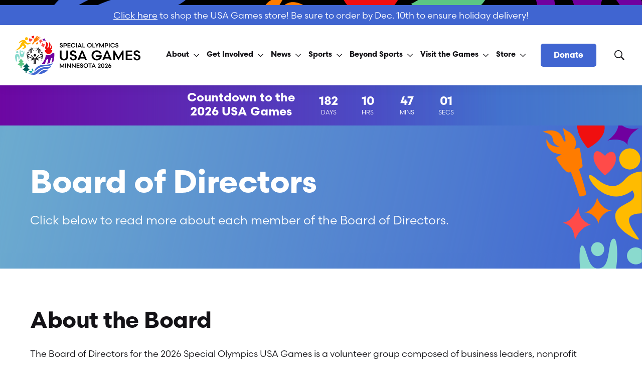

--- FILE ---
content_type: text/html;charset=UTF-8
request_url: https://2026specialolympicsusagames.org/about/board-of-directors
body_size: 33772
content:
<!DOCTYPE html>
<html class="Page" lang="en-US"data-header-hat="true"
>
<head>
    <meta charset="UTF-8">

    <meta property="og:title" content="Board of Directors">

    <meta property="og:url" content="https://2026specialolympicsusagames.org/about/board-of-directors">

    <meta property="og:image" content="https://assets.2026specialolympicsusagames.org/dims4/default/bcc2ec7/2147483647/strip/true/crop/1200x675+0+204/resize/1440x810!/quality/90/?url=https%3A%2F%2Fk2-prod-usa-2026.s3.us-east-1.amazonaws.com%2Fbrightspot%2F57%2F88%2F9a539c5241bab30d28a279a26981%2Fso-banner-4.20_small.jpg">

    
    <meta property="og:image:url" content="https://assets.2026specialolympicsusagames.org/dims4/default/bcc2ec7/2147483647/strip/true/crop/1200x675+0+204/resize/1440x810!/quality/90/?url=https%3A%2F%2Fk2-prod-usa-2026.s3.us-east-1.amazonaws.com%2Fbrightspot%2F57%2F88%2F9a539c5241bab30d28a279a26981%2Fso-banner-4.20_small.jpg">
    
    <meta property="og:image:width" content="1440">
    <meta property="og:image:height" content="810">
    <meta property="og:image:type" content="image/jpeg">
    


    <meta property="og:description" content="Click below to read more about each member of the Board of Directors.">

    <meta property="og:site_name" content="2026 USA Games">



    <meta property="og:type" content="website">

    
    <meta name="twitter:card" content="summary_large_image"/>
    
    
    
    
    <meta name="twitter:description" content="Click below to read more about each member of the Board of Directors."/>
    
    

    
    
    <meta name="twitter:site" content="@2026usagames"/>
    
    
    
    <meta name="twitter:title" content="Board of Directors"/>
    

    <meta property="fb:app_id" content="656825546204946">

<link rel="alternate" href="https://2026specialolympicsusagames.org/about/board-of-directors" hreflang="en-US" /><style type="text/css">:root {
    --color-primary-theme: #4065d1;

    --color-primary-text-theme: #131216;
    --color-secondary-text-theme: #131216;
    --color-text-inverse-theme: #ffffff;
    
    --color-border-theme: #e6e6e6;
    

    
    
    --color-header-text-theme: #131216;
    

    
    

    
    

    --color-footer-bg-theme: #4065d1;
    --color-footer-text-theme: #ffffff;

    --color-link-text-theme: #4065d1;
    --color-link-text-hover-theme: #005f59;

    --color-button-bg-theme: #4065d1;
    --color-button-border-theme: #4065d1;
    --color-button-text-theme: #ffffff;
    --color-button-hover-bg-theme: #ffffff;
    --color-button-hover-border-theme: #4065d1;
    --color-button-hover-text-theme: #4065d1;
    

    --color-list-title-theme: #131216;
    
    

    
    
}
</style>
    <style type="text/css">:root {
        --button-border-radius:5px;
    }
</style>
    <style type="text/css">:root {
  --font-1: "scandia-web", sans-serif;
  --font-2: "merriweather", serif;
}

body {
  --font-page-titles: var(--font-1);
  --font-list-titles: var(--font-1);
  --font-promo-titles: var(--font-1);
  --font-description: var(--font-1);
  --font-quote: var(--font-1);
}
</style>

    
        <link data-cssvarsponyfill="true" class="Webpack-css" rel="stylesheet" href="https://assets.2026specialolympicsusagames.org/resource/00000187-b93d-db34-a7b7-bbfd022d0000/styles/default/All.min.2bedb8dd152c772cdde6cb3e81dcca53.gz.css">
    <style>.PageListStandardB .PagePromo-date, .PageListRightRailB .PagePromo-date, .PageListStandardM .PagePromo-date, .PageListStandardG .PagePromo-date {
    display: none;
}</style>
<style>.PageListStandardB .PagePromo-title a {
    --color-link-text-hover: #4065d1;
}
.PageListStandardB[data-has-background] .PagePromo-title a {
    --color-link-text-hover: #ffffff;
}
.PageListStandardB[data-has-background] .PagePromo-title a:hover {
    text-decoration: underline;
}</style>
<style>@media only screen and (max-width: 767px) {
    .PageListStandardB .PageList-items-item {
        padding-bottom: 20px;
    }

    .PageListStandardB .PagePromo-media {
        margin-bottom: 0;
    }
}</style>
<style>.Page-footer-disclaimer a, .FooterNavigationItem a {
    color: #ffffff;
}
.Page-footer-disclaimer a:hover, .FooterNavigationItem a:hover {
    text-decoration: underline;
}
.SocialLink:hover {
    border: 1px solid #8adace;
}
.SocialLink:hover svg {
    fill: #8adace;
}</style>
<style>.PagePromoModuleC .PagePromo-title a {
    --color-link-text-hover: #4065d1;
}
.PagePromoModuleC[data-has-background] .PagePromo-title a {
    --color-link-text-hover: #ffffff;
}
.PagePromoModuleC[data-has-background] .PagePromo-title a:hover {
    text-decoration: underline;
}</style>
<style>.PageListRightRailC .PageList-items-item {
    --color-link-text-hover: #4065d1;
}</style>
<style>.Quote-attribution {
    font-size: 14px;
}
.Quote-attribution-image img {
    height: 100px;
    width: 100px;
}</style>
<style>.HTML5VideoPlayer-content-title {
    display: none;
}</style>
<style>.PageListCarouselE-items img {
    max-height: 200px;
    width: auto;
    margin: 0 auto;
}
.PageListCarouselE-navigation {
    display: block;
}

.PageListCarouselE-navigation-item {
    display: none;
    margin: 0 auto;
    width: 90%;
}

.PageListCarouselE-navigation-item[data-active] {
    display: block;
}

@media only screen and (min-width: 768px) {
    .PageListCarouselE-navigation-item {
        width: 50%;
    }
}
.PageListCarouselE-slides-item:not([data-active]) {
    pointer-events: none;
}</style>
<style>@media only screen and (min-width: 768px) {
  .StatListA .StatList-items {
    grid-gap: 20px;
    grid-template-columns: 1fr 1fr 1fr 1fr;
  }
   .StatListA .StatList-items[data-column-count="2"] {
    grid-template-columns: 1fr 1fr;
  }
   .StatListA .StatList-items[data-column-count="3"] {
    grid-template-columns: 1fr 1fr 1fr;
  }  
}</style>
<style>:root[data-header-hat=true] {
    --hatHeight: 80px !important;
}

@media (min-width: 768px) {
    :root[data-header-hat=true] {
        --hatHeight: 60px !important;
    }
}
@media (min-width: 1024px) {
    :root[data-header-hat=true] {
        --hatHeight: 40px !important;
    }
}
.Hat .RichTextBody { 
    margin: auto; 
    text-align: center;
}
.Hat .RichTextBody>p { 
    line-height: 1.2;
}</style>
<style>.PagePromo-description a.Button, .RichTextBody a.Button {
    text-decoration: none;
}</style>
<style>.PageListStandardN .PagePromo-media .Link {
    width: 100%;
    height: 100%;
}</style>
<style>a[href="#"] { 
    pointer-events: none;
}</style>
<style>@media only screen and (min-width: 768px) {
    .PromoModalPopup-content {
        align-items: end;
    }
   .PromoModalPopup-bottom-close {
       margin-bottom: 40px;
    }
}</style>
<style>.FaqQuestion-title {
    font-size: var(--headline-6);
    font-family: var(--font-page-titles);
    font-weight: bold;
    line-height: 1.2;
    letter-spacing: -0.5px;
}
.FaqQuestion-title p {
    margin: 0;
}</style>
<meta name="viewport" content="width=device-width, initial-scale=1, minimum-scale=1, maximum-scale=5"><title>Board of Directors - 2026 Special Olympics USA Games</title><link rel="canonical" href="https://2026specialolympicsusagames.org/about/board-of-directors"><meta name="brightspot.contentId" content="0000018d-41fe-d5f3-a58f-4bfee17b0001"><link rel="apple-touch-icon" sizes="180x180" href="/apple-touch-icon.png">
<link rel="icon" type="image/png" href="/favicon-32x32.png">
<link rel="icon" type="image/png" href="/favicon-16x16.png">
<link type="application/rss+xml" rel="alternate" title="Board of Directors" href="https://2026specialolympicsusagames.org/about/board-of-directors.rss">

    <!-- this will add webcomponent polyfills based on browsers. As of 04/29/21 still needed for IE11 and Safari -->
    <script src="https://assets.2026specialolympicsusagames.org/resource/00000187-b93d-db34-a7b7-bbfd022d0000/webcomponents-loader/webcomponents-loader.2938a610ca02c611209b1a5ba2884385.gz.js"></script>

    <script>
        /**
            This allows us to load the IE polyfills via feature detection so that they do not load
            needlessly in the browsers that do not need them. It also ensures they are loaded
            non async so that they load before the rest of our JS.
        */
        var head = document.getElementsByTagName('head')[0];
        if (!window.CSS || !window.CSS.supports || !window.CSS.supports('--fake-var', 0)) {
            var script = document.createElement('script');
            script.setAttribute('src', "https://assets.2026specialolympicsusagames.org/resource/00000187-b93d-db34-a7b7-bbfd022d0000/util/IEPolyfills.min.4686ff64f9ec8b731f777637b022ccae.gz.js");
            script.setAttribute('type', 'text/javascript');
            script.async = false;
            head.appendChild(script);
        }
    </script>
    
        <script src="https://assets.2026specialolympicsusagames.org/resource/00000187-b93d-db34-a7b7-bbfd022d0000/styles/default/All.min.229698bf97bdc4477e53a863fa9f54ac.gz.js" async></script>
    <link rel="preconnect" href="https://connect.facebook.net">
<script>
  window.fbAsyncInit = function() {
      FB.init({
          
              appId : '656825546204946',
          
          xfbml : true,
          version : 'v2.9'
      });
  };

  (function(d, s, id){
     var js, fjs = d.getElementsByTagName(s)[0];
     if (d.getElementById(id)) {return;}
     js = d.createElement(s); js.id = id;
     js.src = "//connect.facebook.net/en_US/sdk.js";
     fjs.parentNode.insertBefore(js, fjs);
   }(document, 'script', 'facebook-jssdk'));
</script>
<script></script>
<!-- Google tag (gtag.js) -->
<script async src="https://www.googletagmanager.com/gtag/js?id=G-RKDNRK3HGR"></script>
<script>
  window.dataLayer = window.dataLayer || [];
  function gtag(){dataLayer.push(arguments);}
  gtag('js', new Date());

  gtag('config', 'G-RKDNRK3HGR');
</script>
<script></script>
<script>(function(){ var s = document.createElement('script'); var h = document.querySelector('head') || document.body; s.src = 'https://acsbapp.com/apps/app/dist/js/app.js'; s.async = true; s.onload = function(){ acsbJS.init({ statementLink : '', footerHtml : '', hideMobile : false, hideTrigger : false, disableBgProcess : false, language : 'en', position : 'right', leadColor : '#146FF8', triggerColor : '#146FF8', triggerRadius : '50%', triggerPositionX : 'right', triggerPositionY : 'bottom', triggerIcon : 'people', triggerSize : 'bottom', triggerOffsetX : 20, triggerOffsetY : 20, mobile : { triggerSize : 'small', triggerPositionX : 'right', triggerPositionY : 'bottom', triggerOffsetX : 10, triggerOffsetY : 10, triggerRadius : '20' } }); }; h.appendChild(s); })();</script>

    <link rel="stylesheet" href="https://use.typekit.net/efi0jbd.css">

    

    
    
</head>


<body class="Page-body">
    
    <div class="Page-globalBanner"></div>
    

<!-- Putting icons here, so we don't have to include in a bunch of -body hbs's -->
<svg xmlns="http://www.w3.org/2000/svg" style="display:none" id="iconsMap">
    <symbol id="mono-icon-facebook" viewBox="0 0 10 19">
        <path fill-rule="evenodd" d="M2.707 18.25V10.2H0V7h2.707V4.469c0-1.336.375-2.373 1.125-3.112C4.582.62 5.578.25
        6.82.25c1.008 0 1.828.047 2.461.14v2.848H7.594c-.633 0-1.067.14-1.301.422-.188.235-.281.61-.281
        1.125V7H9l-.422 3.2H6.012v8.05H2.707z"></path>
    </symbol>
    <symbol id="action-icon-facebook" viewBox="0 0 7 12" xmlns="http://www.w3.org/2000/svg">
        <g stroke="none" stroke-width="1" fill="none" fill-rule="evenodd">
            <g transform="translate(-112.000000, -395.000000)" fill="#FFFFFF">
                <g transform="translate(100.000000, 386.000000)">
                    <g transform="translate(12.000000, 9.000000)">
                        <path d="M1.777125,12 L1.777125,6.48659606 L0,6.48659606 L0,4.05412254 L1.777125,4.05412254
                        L1.777125,3.10626869 C1.777125,1.47184919 2.99976923,0 4.50308654,0 L6.46153846,0 L6.46153846,2.43247352
                        L4.50308654,2.43247352 C4.28864423,2.43247352 4.03846154,2.69376172 4.03846154,3.08498454 L4.03846154,4.05412254
                        L6.46153846,4.05412254 L6.46153846,6.48659606 L4.03846154,6.48659606 L4.03846154,12"/>
                    </g>
                </g>
            </g>
        </g>
    </symbol>
    <symbol id="mono-icon-instagram" viewBox="0 0 17 17">
        <g>
            <path fill-rule="evenodd" d="M8.281 4.207c.727 0 1.4.182 2.022.545a4.055 4.055 0 0 1 1.476 1.477c.364.62.545 1.294.545 2.021 0 .727-.181 1.4-.545 2.021a4.055 4.055 0 0 1-1.476 1.477 3.934 3.934 0 0 1-2.022.545c-.726 0-1.4-.182-2.021-.545a4.055 4.055 0 0 1-1.477-1.477 3.934 3.934 0 0 1-.545-2.021c0-.727.182-1.4.545-2.021A4.055 4.055 0 0 1 6.26 4.752a3.934 3.934 0 0 1 2.021-.545zm0 6.68a2.54 2.54 0 0 0 1.864-.774 2.54 2.54 0 0 0 .773-1.863 2.54 2.54 0 0 0-.773-1.863 2.54 2.54 0 0 0-1.864-.774 2.54 2.54 0 0 0-1.863.774 2.54 2.54 0 0 0-.773 1.863c0 .727.257 1.348.773 1.863a2.54 2.54 0 0 0 1.863.774zM13.45 4.03c-.023.258-.123.48-.299.668a.856.856 0 0 1-.65.281.913.913 0 0 1-.668-.28.913.913 0 0 1-.281-.669c0-.258.094-.48.281-.668a.913.913 0 0 1 .668-.28c.258 0 .48.093.668.28.187.188.281.41.281.668zm2.672.95c.023.656.035 1.746.035 3.269 0 1.523-.017 2.62-.053 3.287-.035.668-.134 1.248-.298 1.74a4.098 4.098 0 0 1-.967 1.53 4.098 4.098 0 0 1-1.53.966c-.492.164-1.072.264-1.74.3-.668.034-1.763.052-3.287.052-1.523 0-2.619-.018-3.287-.053-.668-.035-1.248-.146-1.74-.334a3.747 3.747 0 0 1-1.53-.931 4.098 4.098 0 0 1-.966-1.53c-.164-.492-.264-1.072-.299-1.74C.424 10.87.406 9.773.406 8.25S.424 5.63.46 4.963c.035-.668.135-1.248.299-1.74.21-.586.533-1.096.967-1.53A4.098 4.098 0 0 1 3.254.727c.492-.164 1.072-.264 1.74-.3C5.662.394 6.758.376 8.281.376c1.524 0 2.62.018 3.287.053.668.035 1.248.135 1.74.299a4.098 4.098 0 0 1 2.496 2.496c.165.492.27 1.078.317 1.757zm-1.687 7.91c.14-.399.234-1.032.28-1.899.024-.515.036-1.242.036-2.18V7.689c0-.961-.012-1.688-.035-2.18-.047-.89-.14-1.524-.281-1.899a2.537 2.537 0 0 0-1.512-1.511c-.375-.14-1.008-.235-1.899-.282a51.292 51.292 0 0 0-2.18-.035H7.72c-.938 0-1.664.012-2.18.035-.867.047-1.5.141-1.898.282a2.537 2.537 0 0 0-1.512 1.511c-.14.375-.234 1.008-.281 1.899a51.292 51.292 0 0 0-.036 2.18v1.125c0 .937.012 1.664.036 2.18.047.866.14 1.5.28 1.898.306.726.81 1.23 1.513 1.511.398.141 1.03.235 1.898.282.516.023 1.242.035 2.18.035h1.125c.96 0 1.687-.012 2.18-.035.89-.047 1.523-.141 1.898-.282.726-.304 1.23-.808 1.512-1.511z"></path>
        </g>
    </symbol>
    <symbol id="mono-icon-mailto" viewBox="0 0 512 512">
        <g>
            <path d="M67,148.7c11,5.8,163.8,89.1,169.5,92.1c5.7,3,11.5,4.4,20.5,4.4c9,0,14.8-1.4,20.5-4.4c5.7-3,158.5-86.3,169.5-92.1
                c4.1-2.1,11-5.9,12.5-10.2c2.6-7.6-0.2-10.5-11.3-10.5H257H65.8c-11.1,0-13.9,3-11.3,10.5C56,142.9,62.9,146.6,67,148.7z"></path>
            <path d="M455.7,153.2c-8.2,4.2-81.8,56.6-130.5,88.1l82.2,92.5c2,2,2.9,4.4,1.8,5.6c-1.2,1.1-3.8,0.5-5.9-1.4l-98.6-83.2
                c-14.9,9.6-25.4,16.2-27.2,17.2c-7.7,3.9-13.1,4.4-20.5,4.4c-7.4,0-12.8-0.5-20.5-4.4c-1.9-1-12.3-7.6-27.2-17.2l-98.6,83.2
                c-2,2-4.7,2.6-5.9,1.4c-1.2-1.1-0.3-3.6,1.7-5.6l82.1-92.5c-48.7-31.5-123.1-83.9-131.3-88.1c-8.8-4.5-9.3,0.8-9.3,4.9
                c0,4.1,0,205,0,205c0,9.3,13.7,20.9,23.5,20.9H257h185.5c9.8,0,21.5-11.7,21.5-20.9c0,0,0-201,0-205
                C464,153.9,464.6,148.7,455.7,153.2z"></path>
        </g>
    </symbol>
    <svg id="action-icon-mailto" viewBox="0 0 20 14" xmlns="http://www.w3.org/2000/svg">
        <g stroke="none" stroke-width="1" fill="none" fill-rule="evenodd" stroke-linecap="round" stroke-linejoin="round">
            <g transform="translate(-245.000000, -2697.000000)" stroke="#000000">
                <g transform="translate(100.000000, 1138.000000)">
                    <g transform="translate(0.000000, 132.000000)">
                        <g transform="translate(0.000000, 1419.000000)">
                            <g transform="translate(140.000000, 0.000000)">
                                <g transform="translate(6.000000, 9.000000)">
                                    <path d="M17.5909091,10.6363636 C17.5909091,11.3138182 17.0410909,11.8636364 16.3636364,11.8636364
                                    L1.63636364,11.8636364 C0.958909091,11.8636364 0.409090909,11.3138182 0.409090909,10.6363636
                                    L0.409090909,1.63636364 C0.409090909,0.958090909 0.958909091,0.409090909 1.63636364,0.409090909
                                    L16.3636364,0.409090909 C17.0410909,0.409090909 17.5909091,0.958090909 17.5909091,1.63636364
                                    L17.5909091,10.6363636 L17.5909091,10.6363636 Z"/>
                                    <polyline points="17.1818182 0.818181818 9 7.36363636 0.818181818 0.818181818"/>
                                </g>
                            </g>
                        </g>
                    </g>
                </g>
            </g>
        </g>
    </svg>
    <symbol id="mono-icon-print" viewBox="0 0 12 12">
        <g fill-rule="evenodd">
            <path fill-rule="nonzero" d="M9 10V7H3v3H1a1 1 0 0 1-1-1V4a1 1 0 0 1 1-1h10a1 1 0 0 1 1 1v3.132A2.868 2.868 0 0 1 9.132 10H9zm.5-4.5a1 1 0 1 0 0-2 1 1 0 0 0 0 2zM3 0h6v2H3z"></path>
            <path d="M4 8h4v4H4z"></path>
        </g>
    </symbol>
    <symbol id="action-icon-print" viewBox="0 0 20 18" xmlns="http://www.w3.org/2000/svg">
        <g stroke="none" stroke-width="1" fill="none" fill-rule="evenodd" stroke-linecap="round" stroke-linejoin="round">
            <g transform="translate(-280.000000, -2695.000000)" stroke="#000000" stroke-width="0.9">
                <g transform="translate(100.000000, 1138.000000)">
                    <g transform="translate(0.000000, 132.000000)">
                        <g transform="translate(0.000000, 1419.000000)">
                            <g transform="translate(140.000000, 0.000000)">
                                <g transform="translate(35.000000, 0.000000)">
                                    <g transform="translate(6.000000, 7.000000)">
                                        <path d="M4.125,12.375 L1.875,12.375 C1.05,12.375 0.375,11.7 0.375,10.875 L0.375,6.375
                                        C0.375,5.55 1.05,4.875 1.875,4.875 L16.125,4.875 C16.95075,4.875 17.625,5.55 17.625,6.375
                                        L17.625,10.875 C17.625,11.7 16.95075,12.375 16.125,12.375 L13.875,12.375"/>
                                        <g transform="translate(4.125000, 0.375000)">
                                            <polyline id="Stroke-2384" points="0 3 0 0 7.5 0 9.75 2.25 9.75 3"/>
                                            <polygon id="Stroke-2385" points="0 15.75 9.75 15.75 9.75 9.75 0 9.75"/>
                                        </g>
                                        <path d="M3.375,7.125 C3.375,7.539 3.03975,7.875 2.625,7.875 C2.211,7.875 1.875,7.539
                                        1.875,7.125 C1.875,6.71025 2.211,6.375 2.625,6.375 C3.03975,6.375 3.375,6.71025 3.375,7.125
                                        L3.375,7.125 Z"/>
                                        <line x1="5.625" y1="11.625" x2="12.375" y2="11.625" id="Stroke-2387"/>
                                        <line x1="5.625" y1="13.125" x2="12.375" y2="13.125" id="Stroke-2388"/>
                                        <line x1="5.625" y1="14.625" x2="12.375" y2="14.625" id="Stroke-2389"/>
                                        <polyline points="11.625 0.375 11.625 2.625 13.875 2.625"/>
                                    </g>
                                </g>
                            </g>
                        </g>
                    </g>
                </g>
            </g>
        </g>
    </symbol>
    <symbol id="mono-icon-copylink" viewBox="0 0 12 12">
        <g fill-rule="evenodd">
            <path d="M10.199 2.378c.222.205.4.548.465.897.062.332.016.614-.132.774L8.627 6.106c-.187.203-.512.232-.75-.014a.498.498 0 0 0-.706.028.499.499 0 0 0 .026.706 1.509 1.509 0 0 0 2.165-.04l1.903-2.06c.37-.398.506-.98.382-1.636-.105-.557-.392-1.097-.77-1.445L9.968.8C9.591.452 9.03.208 8.467.145 7.803.072 7.233.252 6.864.653L4.958 2.709a1.509 1.509 0 0 0 .126 2.161.5.5 0 1 0 .68-.734c-.264-.218-.26-.545-.071-.747L7.597 1.33c.147-.16.425-.228.76-.19.353.038.71.188.931.394l.91.843.001.001zM1.8 9.623c-.222-.205-.4-.549-.465-.897-.062-.332-.016-.614.132-.774l1.905-2.057c.187-.203.512-.232.75.014a.498.498 0 0 0 .706-.028.499.499 0 0 0-.026-.706 1.508 1.508 0 0 0-2.165.04L.734 7.275c-.37.399-.506.98-.382 1.637.105.557.392 1.097.77 1.445l.91.843c.376.35.937.594 1.5.656.664.073 1.234-.106 1.603-.507L7.04 9.291a1.508 1.508 0 0 0-.126-2.16.5.5 0 0 0-.68.734c.264.218.26.545.071.747l-1.904 2.057c-.147.16-.425.228-.76.191-.353-.038-.71-.188-.931-.394l-.91-.843z"></path>
            <path d="M8.208 3.614a.5.5 0 0 0-.707.028L3.764 7.677a.5.5 0 0 0 .734.68L8.235 4.32a.5.5 0 0 0-.027-.707"></path>
        </g>
    </symbol>
    <symbol id="mono-icon-linkedin" viewBox="0 0 14 14" xmlns="http://www.w3.org/2000/svg">
        <path d="M9.245 7.318c-.704 0-1.273.57-1.273 1.273v4.454H4.79s.038-7.636 0-8.272h3.182v.945s.985-.919 2.507-.919c1.884 0 3.22 1.364 3.22 4.012v4.234h-3.182V8.591c0-.703-.57-1.273-1.272-1.273zM1.92 3.5h-.018C.94 3.5.318 2.748.318 1.921.318 1.075.96.386 1.94.386s1.583.712 1.603 1.557c0 .828-.622 1.557-1.622 1.557zm1.597 9.545H.336V4.773h3.181v8.272z" fill-rule="evenodd"/>
    </symbol>
    <symbol id="action-icon-linkedin" viewBox="0 0 14 14" xmlns="http://www.w3.org/2000/svg">
        <g stroke="none" stroke-width="1" fill="none" fill-rule="evenodd">
            <g transform="translate(-214.000000, -394.000000)" fill="#FFFFFF">
                <g transform="translate(100.000000, 386.000000)">
                    <g transform="translate(114.318373, 8.386273)">
                        <path d="M8.92627273,6.93190909 C8.22309091,6.93190909 7.65354545,7.50209091 7.65354545,8.20463636
                        L7.65354545,12.6591818 L4.47172727,12.6591818 C4.47172727,12.6591818 4.50927273,5.02281818
                        4.47172727,4.38645455 L7.65354545,4.38645455 L7.65354545,5.33145455 C7.65354545,5.33145455
                        8.63863636,4.41318182 10.1601818,4.41318182 C12.0444545,4.41318182 13.3808182,5.77690909
                        13.3808182,8.42481818 L13.3808182,12.6591818 L10.199,12.6591818 L10.199,8.20463636 C10.199,7.50209091
                        9.62945455,6.93190909 8.92627273,6.93190909 L8.92627273,6.93190909 Z M1.60172727,3.11372727
                        L1.58327273,3.11372727 C0.621727273,3.11372727 0,2.36154545 0,1.53490909 C0,0.689181818
                        0.640818182,1.77635684e-15 1.62081818,1.77635684e-15 C2.60145455,1.77635684e-15 3.20409091,0.711454545
                        3.22318182,1.55718182 C3.22318182,2.38445455 2.60145455,3.11372727 1.60172727,3.11372727 L1.60172727,3.11372727
                        Z M3.199,12.6591818 L0.0171818182,12.6591818 L0.0171818182,4.38645455 L3.199,4.38645455 L3.199,12.6591818 Z"/>
                    </g>
                </g>
            </g>
        </g>
    </symbol>
    <symbol id="download" xmlns="http://www.w3.org/2000/svg" width="24" height="24" viewBox="0 0 24 24">
    <g fill="none" fill-rule="evenodd">
        <g>
            <g>
                <g>
                    <path d="M0 0H24V24H0z" transform="translate(-802.000000, -1914.000000) translate(0.000000, 1756.000000) translate(802.000000, 158.000000)"/>
                    <path fill="currentColor" fill-rule="nonzero" d="M12 2C6.49 2 2 6.49 2 12s4.49 10 10 10 10-4.49 10-10S17.51 2 12 2zm-1 8V6h2v4h3l-4 4-4-4h3zm6 7H7v-2h10v2z" transform="translate(-802.000000, -1914.000000) translate(0.000000, 1756.000000) translate(802.000000, 158.000000)"/>
                </g>
            </g>
        </g>
    </g>
    </symbol>
    <symbol id="mono-icon-pinterest" viewBox="0 0 512 512">
        <g>
            <path d="M256,32C132.3,32,32,132.3,32,256c0,91.7,55.2,170.5,134.1,205.2c-0.6-15.6-0.1-34.4,3.9-51.4
                c4.3-18.2,28.8-122.1,28.8-122.1s-7.2-14.3-7.2-35.4c0-33.2,19.2-58,43.2-58c20.4,0,30.2,15.3,30.2,33.6
                c0,20.5-13.1,51.1-19.8,79.5c-5.6,23.8,11.9,43.1,35.4,43.1c42.4,0,71-54.5,71-119.1c0-49.1-33.1-85.8-93.2-85.8
                c-67.9,0-110.3,50.7-110.3,107.3c0,19.5,5.8,33.3,14.8,43.9c4.1,4.9,4.7,6.9,3.2,12.5c-1.1,4.1-3.5,14-4.6,18
                c-1.5,5.7-6.1,7.7-11.2,5.6c-31.3-12.8-45.9-47-45.9-85.6c0-63.6,53.7-139.9,160.1-139.9c85.5,0,141.8,61.9,141.8,128.3
                c0,87.9-48.9,153.5-120.9,153.5c-24.2,0-46.9-13.1-54.7-27.9c0,0-13,51.6-15.8,61.6c-4.7,17.3-14,34.5-22.5,48
                c20.1,5.9,41.4,9.2,63.5,9.2c123.7,0,224-100.3,224-224C480,132.3,379.7,32,256,32z"></path>
        </g>
    </symbol>
    <symbol id="action-icon-pinterest" viewBox="0 0 30 30" xmlns="http://www.w3.org/1999/xlink">
        <g stroke="none" stroke-width="1" fill="none" fill-rule="evenodd">
            <g transform="translate(-135.000000, -526.000000)">
                <g transform="translate(100.000000, 526.000000)">
                    <g transform="translate(35.000000, 0.000000)">
                        <circle fill="#BD081C" cx="15" cy="15" r="15"/>
                        <path d="M10.125,13.6640625 C10.125,13.1015597 10.2226553,12.5716171 10.4179687,12.0742188 C10.6132822,11.5768204
                            10.8828108,11.143231 11.2265625,10.7734375 C11.5703142,10.403644 11.9661436,10.0833347 12.4140625,9.8125
                            C12.8619814,9.54166531 13.3437474,9.33854234 13.859375,9.203125 C14.3750026,9.06770766 14.901039,9 15.4375,9
                            C16.2604208,9 17.0260381,9.17317535 17.734375,9.51953125 C18.4427119,9.86588715 19.018227,10.3697884
                            19.4609375,11.03125 C19.903648,11.6927116 20.125,12.4401 20.125,13.2734375 C20.125,13.77344 20.0755213,14.2630184
                            19.9765625,14.7421875 C19.8776037,15.2213566 19.7213552,15.6822895 19.5078125,16.125 C19.2942698,16.5677105
                            19.0338557,16.9570296 18.7265625,17.2929688 C18.4192693,17.6289079 18.0416689,17.8971344 17.59375,18.0976562
                            C17.1458311,18.2981781 16.6536485,18.3984375 16.1171875,18.3984375 C15.7630191,18.3984375 15.4114601,18.315105
                            15.0625,18.1484375 C14.7135399,17.98177 14.4635424,17.7526056 14.3125,17.4609375 C14.2604164,17.6640635
                            14.1875005,17.9570293 14.09375,18.3398438 C13.9999995,18.7226582 13.9388022,18.9700515 13.9101562,19.0820312
                            C13.8815103,19.194011 13.8281254,19.378905 13.75,19.6367188 C13.6718746,19.8945325 13.604167,20.0794265
                            13.546875,20.1914062 C13.489583,20.303386 13.4062505,20.4661448 13.296875,20.6796875 C13.1874995,20.8932302
                            13.067709,21.0950511 12.9375,21.2851562 C12.807291,21.4752614 12.6458343,21.7005195 12.453125,21.9609375
                            L12.34375,22 L12.2734375,21.921875 C12.1953121,21.1041626 12.15625,20.6145841 12.15625,20.453125
                            C12.15625,19.9739559 12.212239,19.4362009 12.3242187,18.8398438 C12.4361985,18.2434866 12.6093738,17.4947962
                            12.84375,16.59375 C13.0781262,15.6927038 13.2135415,15.1640633 13.25,15.0078125 C13.0833325,14.6692691
                            13,14.2291694 13,13.6875 C13,13.2552062 13.1354153,12.8489602 13.40625,12.46875 C13.6770847,12.0885398
                            14.0208312,11.8984375 14.4375,11.8984375 C14.7552099,11.8984375 15.0026033,12.0039052 15.1796875,12.2148438
                            C15.3567717,12.4257823 15.4453125,12.6927067 15.4453125,13.015625 C15.4453125,13.3593767 15.3307303,13.8567676
                            15.1015625,14.5078125 C14.8723947,15.1588574 14.7578125,15.6458317 14.7578125,15.96875 C14.7578125,16.2968766
                            14.8749988,16.5690093 15.109375,16.7851562 C15.3437512,17.0013032 15.6276025,17.109375 15.9609375,17.109375
                            C16.2473973,17.109375 16.5130196,17.0442715 16.7578125,16.9140625 C17.0026054,16.7838535 17.2070304,16.606772
                            17.3710937,16.3828125 C17.5351571,16.158853 17.6809889,15.9114597 17.8085937,15.640625 C17.9361986,15.3697903
                            18.0351559,15.0820328 18.1054687,14.7773438 C18.1757816,14.4726547 18.2278644,14.1835951 18.2617187,13.9101562
                            C18.2955731,13.6367174 18.3125,13.3776054 18.3125,13.1328125 C18.3125,12.2317663 18.0273466,11.5299504
                            17.4570312,11.0273438 C16.8867159,10.5247371 16.1432337,10.2734375 15.2265625,10.2734375 C14.1848906,10.2734375
                            13.3151077,10.6106737 12.6171875,11.2851562 C11.9192673,11.9596388 11.5703125,12.815099 11.5703125,13.8515625
                            C11.5703125,14.0807303 11.6028643,14.3020823 11.6679687,14.515625 C11.7330732,14.7291677 11.803385,14.8984369
                            11.8789062,15.0234375 C11.9544275,15.1484381 12.0247393,15.2669265 12.0898437,15.3789062 C12.1549482,15.490886
                            12.1875,15.5703123 12.1875,15.6171875 C12.1875,15.7630216 12.1484379,15.9531238 12.0703125,16.1875
                            C11.9921871,16.4218762 11.8958339,16.5390625 11.78125,16.5390625 C11.7708333,16.5390625 11.7265629,16.5312501
                            11.6484375,16.515625 C11.3828112,16.4374996 11.1471364,16.2916677 10.9414062,16.078125 C10.7356761,15.8645823
                            10.5768235,15.618491 10.4648437,15.3398438 C10.352864,15.0611965 10.2682295,14.7799493 10.2109375,14.4960938
                            C10.1536455,14.2122382 10.125,13.9348972 10.125,13.6640625 Z" fill="#FFFFFF"/>
                    </g>
                </g>
            </g>
        </g>
    </symbol>
    <symbol id="icon-fullscreen" xmlns="http://www.w3.org/2000/svg" fill="white" viewBox="0 0 1024 1024">
       <path d="M290 236.4l43.9-43.9a8.01 8.01 0 0 0-4.7-13.6L169 160c-5.1-.6-9.5 3.7-8.9 8.9L179 329.1c.8 6.6 8.9 9.4 13.6 4.7l43.7-43.7L370 423.7c3.1 3.1 8.2 3.1 11.3 0l42.4-42.3c3.1-3.1 3.1-8.2 0-11.3L290 236.4zm352.7 187.3c3.1 3.1 8.2 3.1 11.3 0l133.7-133.6 43.7 43.7a8.01 8.01 0 0 0 13.6-4.7L863.9 169c.6-5.1-3.7-9.5-8.9-8.9L694.8 179c-6.6.8-9.4 8.9-4.7 13.6l43.9 43.9L600.3 370a8.03 8.03 0 0 0 0 11.3l42.4 42.4zM845 694.9c-.8-6.6-8.9-9.4-13.6-4.7l-43.7 43.7L654 600.3a8.03 8.03 0 0 0-11.3 0l-42.4 42.3a8.03 8.03 0 0 0 0 11.3L734 787.6l-43.9 43.9a8.01 8.01 0 0 0 4.7 13.6L855 864c5.1.6 9.5-3.7 8.9-8.9L845 694.9zm-463.7-94.6a8.03 8.03 0 0 0-11.3 0L236.3 733.9l-43.7-43.7a8.01 8.01 0 0 0-13.6 4.7L160.1 855c-.6 5.1 3.7 9.5 8.9 8.9L329.2 845c6.6-.8 9.4-8.9 4.7-13.6L290 787.6 423.7 654c3.1-3.1 3.1-8.2 0-11.3l-42.4-42.4z"/>
    </symbol>
    <symbol id="mono-icon-tumblr" viewBox="0 0 512 512">
        <g>
            <path d="M321.2,396.3c-11.8,0-22.4-2.8-31.5-8.3c-6.9-4.1-11.5-9.6-14-16.4c-2.6-6.9-3.6-22.3-3.6-46.4V224h96v-64h-96V48h-61.9
                c-2.7,21.5-7.5,44.7-14.5,58.6c-7,13.9-14,25.8-25.6,35.7c-11.6,9.9-25.6,17.9-41.9,23.3V224h48v140.4c0,19,2,33.5,5.9,43.5
                c4,10,11.1,19.5,21.4,28.4c10.3,8.9,22.8,15.7,37.3,20.5c14.6,4.8,31.4,7.2,50.4,7.2c16.7,0,30.3-1.7,44.7-5.1
                c14.4-3.4,30.5-9.3,48.2-17.6v-65.6C363.2,389.4,342.3,396.3,321.2,396.3z"></path>
        </g>
    </symbol>
    <symbol id="mono-icon-twitter" viewBox="15 10 100 106">
        <g transform="scale(2.1) translate(6, 5)">
            <path d="M5.91992,6l14.66211,21.375l-14.35156,16.625h3.17969l12.57617,-14.57812l10,14.57813h12.01367l-15.31836,-22.33008l13.51758,-15.66992h-3.16992l-11.75391,13.61719l-9.3418,-13.61719zM9.7168,8h7.16406l23.32227,34h-7.16406z"></path>
        </g>
    </symbol>
    <symbol id="action-icon-twitter" viewBox="0 0 30 30" xmlns="http://www.w3.org/2000/svg">
        <g stroke="none" stroke-width="1" fill="none" fill-rule="evenodd">
            <g transform="translate(-170.000000, -526.000000)">
                <g transform="translate(100.000000, 526.000000)">
                    <g transform="translate(70.000000, 0.000000)">
                        <circle fill="#000000" cx="15" cy="15" r="15"/>
                        <g transform="translate(8.000000, 8.000000) scale(0.3)" fill="#FFFFFF">
                            <path d="M 5.9199219 6 L 20.582031 27.375 L 6.2304688 44 L 9.4101562 44 L 21.986328 29.421875 L 31.986328 44 L 44 44 L 28.681641 21.669922 L 42.199219 6 L 39.029297 6 L 27.275391 19.617188 L 17.933594 6 L 5.9199219 6 z M 9.7167969 8 L 16.880859 8 L 40.203125 42 L 33.039062 42 L 9.7167969 8 z"/>
                        </g>
                    </g>
                </g>
            </g>
        </g>
    </symbol>
    <symbol id="mono-icon-youtube" viewBox="0 0 512 512">
        <g>
            <path fill-rule="evenodd" d="M508.6,148.8c0-45-33.1-81.2-74-81.2C379.2,65,322.7,64,265,64c-3,0-6,0-9,0s-6,0-9,0c-57.6,0-114.2,1-169.6,3.6
                c-40.8,0-73.9,36.4-73.9,81.4C1,184.6-0.1,220.2,0,255.8C-0.1,291.4,1,327,3.4,362.7c0,45,33.1,81.5,73.9,81.5
                c58.2,2.7,117.9,3.9,178.6,3.8c60.8,0.2,120.3-1,178.6-3.8c40.9,0,74-36.5,74-81.5c2.4-35.7,3.5-71.3,3.4-107
                C512.1,220.1,511,184.5,508.6,148.8z M207,353.9V157.4l145,98.2L207,353.9z"></path>
        </g>
    </symbol>
    <symbol id="mono-icon-tiktok" viewBox="0 0 512 512">
        <path d="M412.19,118.66a109.27,109.27,0,0,1-9.45-5.5,132.87,132.87,0,0,1-24.27-20.62c-18.1-20.71-24.86-41.72-27.35-56.43h.1C349.14,23.9,350,16,350.13,16H267.69V334.78c0,4.28,0,8.51-.18,12.69,0,.52-.05,1-.08,1.56,0,.23,0,.47-.05.71,0,.06,0,.12,0,.18a70,70,0,0,1-35.22,55.56,68.8,68.8,0,0,1-34.11,9c-38.41,0-69.54-31.32-69.54-70s31.13-70,69.54-70a68.9,68.9,0,0,1,21.41,3.39l.1-83.94a153.14,153.14,0,0,0-118,34.52,161.79,161.79,0,0,0-35.3,43.53c-3.48,6-16.61,30.11-18.2,69.24-1,22.21,5.67,45.22,8.85,54.73v.2c2,5.6,9.75,24.71,22.38,40.82A167.53,167.53,0,0,0,115,470.66v-.2l.2.2C155.11,497.78,199.36,496,199.36,496c7.66-.31,33.32,0,62.46-13.81,32.32-15.31,50.72-38.12,50.72-38.12a158.46,158.46,0,0,0,27.64-45.93c7.46-19.61,9.95-43.13,9.95-52.53V176.49c1,.6,14.32,9.41,14.32,9.41s19.19,12.3,49.13,20.31c21.48,5.7,50.42,6.9,50.42,6.9V131.27C453.86,132.37,433.27,129.17,412.19,118.66Z"></path>
    </symbol>
    <symbol id="icon-magnify" viewBox="0 0 30 30" xmlns="http://www.w3.org/2000/svg">
        <path d="M21.876 18.281l-.314.548L30 27.343 27.343 30l-8.437-8.516-.546.392c-2.083 1.3-4.245 1.951-6.486 1.951-3.28 0-6.08-1.171-8.398-3.515C1.16 17.968 0 15.156 0 11.874c0-3.28 1.159-6.08 3.476-8.398C5.794 1.16 8.595 0 11.876 0c3.282 0 6.079 1.159 8.398 3.476 2.318 2.318 3.477 5.119 3.477 8.4a11.786 11.786 0 0 1-1.875 6.405zm-3.36-13.046c-1.823-1.824-4.037-2.736-6.642-2.736-2.604 0-4.818.912-6.639 2.736-1.824 1.822-2.736 4.035-2.736 6.64 0 2.606.912 4.818 2.736 6.64 1.822 1.823 4.035 2.734 6.64 2.734 2.606 0 4.818-.91 6.64-2.733 1.876-1.875 2.813-4.088 2.813-6.642 0-2.55-.937-4.764-2.812-6.639z" fill-rule="evenodd"/>
    </symbol>
    <symbol id="icon-chevron-right" viewBox="0 0 24 24">
        <path fill="currentColor" d="M9.62,5.29a.91.91,0,0,0-1.34,0A1,1,0,0,0,8.2,6.61l.08.1,5,5.29-5,5.29a1,1,0,0,0-.08,1.32l.08.1a.91.91,0,0,0,1.25.08l.09-.08L16,12Z"/>
    </symbol>
    <symbol id="icon-chevron-left" viewBox="0 0 24 24">
        <path fill="currentColor" d="M14.38,5.29a.91.91,0,0,1,1.34,0,1,1,0,0,1,.08,1.32l-.08.1-5,5.29,5,5.29a1,1,0,0,1,.08,1.32l-.08.1a.91.91,0,0,1-1.25.08l-.09-.08L8,12Z"/>
    </symbol>
    <symbol id="burger-menu" viewBox="0 0 14 10">
        <g>
            <path fill-rule="evenodd" d="M0 5.5v-1h14v1H0zM0 1V0h14v1H0zm0 9V9h14v1H0z"></path>
        </g>
    </symbol>
    <symbol id="close-x" viewBox="0 0 14 14"  xmlns="http://www.w3.org/2000/svg">
        <g>
            <path fill-rule="nonzero" d="M6.336 7L0 .664.664 0 7 6.336 13.336 0 14 .664 7.664 7 14 13.336l-.664.664L7 7.664.664 14 0 13.336 6.336 7z"></path>
        </g>
    </symbol>
    <symbol id="share-more-arrow" viewBox="0 0 512 512" style="enable-background:new 0 0 512 512;">
        <g>
            <g>
                <path d="M512,241.7L273.643,3.343v156.152c-71.41,3.744-138.015,33.337-188.958,84.28C30.075,298.384,0,370.991,0,448.222v60.436
                    l29.069-52.985c45.354-82.671,132.173-134.027,226.573-134.027c5.986,0,12.004,0.212,18.001,0.632v157.779L512,241.7z
                    M255.642,290.666c-84.543,0-163.661,36.792-217.939,98.885c26.634-114.177,129.256-199.483,251.429-199.483h15.489V78.131
                    l163.568,163.568L304.621,405.267V294.531l-13.585-1.683C279.347,291.401,267.439,290.666,255.642,290.666z"></path>
            </g>
        </g>
    </symbol>
    <symbol id="chevron" viewBox="0 0 100 100">
        <g>
            <path d="M22.4566257,37.2056786 L-21.4456527,71.9511488 C-22.9248661,72.9681457 -24.9073712,72.5311671 -25.8758148,70.9765924 L-26.9788683,69.2027424 C-27.9450684,67.6481676 -27.5292733,65.5646602 -26.0500598,64.5484493 L20.154796,28.2208967 C21.5532435,27.2597011 23.3600078,27.2597011 24.759951,28.2208967 L71.0500598,64.4659264 C72.5292733,65.4829232 72.9450684,67.5672166 71.9788683,69.1217913 L70.8750669,70.8956413 C69.9073712,72.4502161 67.9241183,72.8848368 66.4449048,71.8694118 L22.4566257,37.2056786 Z" id="Transparent-Chevron" transform="translate(22.500000, 50.000000) rotate(90.000000) translate(-22.500000, -50.000000) "></path>
        </g>
    </symbol>
    <symbol id="chevron-down" viewBox="0 0 10 6" xmlns="http://www.w3.org/2000/svg">
        <path d="M5.108 4.088L.965.158a.587.587 0 0 0-.8 0 .518.518 0 0 0 0 .758L5.13 5.625 9.845.905a.517.517 0 0 0-.021-.758.588.588 0 0 0-.8.02l-3.916 3.92z" fill-rule="evenodd"/>
    </symbol>
    <symbol id="chevron-up" viewBox="0 0 284.929 284.929" xmlns="http://www.w3.org/2000/svg">
        <path d="M282.082 195.285L149.028 62.24c-1.901-1.903-4.088-2.856-6.562-2.856s-4.665.953-6.567 2.856L2.856 195.285C.95 197.191 0 199.378 0 201.853c0 2.474.953 4.664 2.856 6.566l14.272 14.271c1.903 1.903 4.093 2.854 6.567 2.854s4.664-.951 6.567-2.854l112.204-112.202 112.208 112.209c1.902 1.903 4.093 2.848 6.563 2.848 2.478 0 4.668-.951 6.57-2.848l14.274-14.277c1.902-1.902 2.847-4.093 2.847-6.566.001-2.476-.944-4.666-2.846-6.569z"/>
    </symbol>
    <symbol id="icon-arrow-down" viewBox="0 0 10 6" xmlns="http://www.w3.org/2000/svg">
        <path d="M5.108 4.088L.965.158a.587.587 0 0 0-.8 0 .518.518 0 0 0 0 .758L5.13 5.625 9.845.905a.517.517 0 0 0-.021-.758.588.588 0 0 0-.8.02l-3.916 3.92z" fill="inherit" fill-rule="evenodd"/>
    </symbol>
    <symbol id="icon-arrow-right" viewBox="0 0 15 11">
        <path d="m9.91.876.088.067 4.5 4 .014.013.044.045-.058-.058a.757.757 0 0 1 .192.266c.039.09.06.19.06.295l-.006.095a.748.748 0 0 1-.169.386l-.019.022a.755.755 0 0 1-.044.045l-.014.012-4.5 4a.75.75 0 0 1-1.074-1.04l.078-.08 3.023-2.69H1A.75.75 0 0 1 .898 4.76L1 4.754h11.026l-3.024-2.69a.75.75 0 0 1-.13-.97l.067-.088a.75.75 0 0 1 .971-.13z" fill-rule="nonzero"/>
    </symbol>
    <symbol id="play-arrow" viewBox="0 0 30 30">
        <g fill-rule="evenodd">
            <path d="M9 9l12 6-12 6z"></path>
        </g>
    </symbol>
    <symbol id="play-icon" viewBox="0 0 50 50"  xmlns="http://www.w3.org/2000/svg" >
        <g stroke="none" stroke-width="1" fill="none" fill-rule="nonzero">
            <circle fill="currentColor" cx="25" cy="25" r="24"/>
            <polygon fill="#FFFFFF" points="18 36.25 18 13.75 33 25"/>
        </g>
    </symbol>
    <symbol id="player-play" viewBox="0 0 40 40">
        <path fill="currentColor" d="M17.6 27.8l9.34-7c.54-.4.54-1.2 0-1.6l-9.34-7c-.66-.5-1.6-.02-1.6.8v14c0 .82.94 1.3 1.6.8zM20 0C8.96 0 0 8.96 0 20s8.96 20 20 20 20-8.96 20-20S31.04 0 20 0zm0 38c-9.922 0-18-8.078-18-18S10.078 2 20 2s18 8.078 18 18-8.078 18-18 18z"/>
    </symbol>
    <symbol id="player-pause" viewBox="0 0 40 40">
        <path fill="currentColor" d="M20 0C8.96 0 0 8.96 0 20s8.96 20 20 20 20-8.96 20-20S31.04 0 20 0zm0 38c-9.922 0-18-8.078-18-18S10.078 2 20 2s18 8.078 18 18-8.078 18-18 18zm-4-26c.552 0 1 .448 1 1v14c0 .552-.448 1-1 1s-1-.448-1-1V13c0-.552.448-1 1-1zm8 0c.552 0 1 .448 1 1v14c0 .552-.448 1-1 1s-1-.448-1-1V13c0-.552.448-1 1-1z"/>
    </symbol>
    <symbol id="grid" viewBox="0 0 32 32">
        <g>
            <path d="M6.4,5.7 C6.4,6.166669 6.166669,6.4 5.7,6.4 L0.7,6.4 C0.233331,6.4 0,6.166669 0,5.7 L0,0.7 C0,0.233331 0.233331,0 0.7,0 L5.7,0 C6.166669,0 6.4,0.233331 6.4,0.7 L6.4,5.7 Z M19.2,5.7 C19.2,6.166669 18.966669,6.4 18.5,6.4 L13.5,6.4 C13.033331,6.4 12.8,6.166669 12.8,5.7 L12.8,0.7 C12.8,0.233331 13.033331,0 13.5,0 L18.5,0 C18.966669,0 19.2,0.233331 19.2,0.7 L19.2,5.7 Z M32,5.7 C32,6.166669 31.766669,6.4 31.3,6.4 L26.3,6.4 C25.833331,6.4 25.6,6.166669 25.6,5.7 L25.6,0.7 C25.6,0.233331 25.833331,0 26.3,0 L31.3,0 C31.766669,0 32,0.233331 32,0.7 L32,5.7 Z M6.4,18.5 C6.4,18.966669 6.166669,19.2 5.7,19.2 L0.7,19.2 C0.233331,19.2 0,18.966669 0,18.5 L0,13.5 C0,13.033331 0.233331,12.8 0.7,12.8 L5.7,12.8 C6.166669,12.8 6.4,13.033331 6.4,13.5 L6.4,18.5 Z M19.2,18.5 C19.2,18.966669 18.966669,19.2 18.5,19.2 L13.5,19.2 C13.033331,19.2 12.8,18.966669 12.8,18.5 L12.8,13.5 C12.8,13.033331 13.033331,12.8 13.5,12.8 L18.5,12.8 C18.966669,12.8 19.2,13.033331 19.2,13.5 L19.2,18.5 Z M32,18.5 C32,18.966669 31.766669,19.2 31.3,19.2 L26.3,19.2 C25.833331,19.2 25.6,18.966669 25.6,18.5 L25.6,13.5 C25.6,13.033331 25.833331,12.8 26.3,12.8 L31.3,12.8 C31.766669,12.8 32,13.033331 32,13.5 L32,18.5 Z M6.4,31.3 C6.4,31.766669 6.166669,32 5.7,32 L0.7,32 C0.233331,32 0,31.766669 0,31.3 L0,26.3 C0,25.833331 0.233331,25.6 0.7,25.6 L5.7,25.6 C6.166669,25.6 6.4,25.833331 6.4,26.3 L6.4,31.3 Z M19.2,31.3 C19.2,31.766669 18.966669,32 18.5,32 L13.5,32 C13.033331,32 12.8,31.766669 12.8,31.3 L12.8,26.3 C12.8,25.833331 13.033331,25.6 13.5,25.6 L18.5,25.6 C18.966669,25.6 19.2,25.833331 19.2,26.3 L19.2,31.3 Z M32,31.3 C32,31.766669 31.766669,32 31.3,32 L26.3,32 C25.833331,32 25.6,31.766669 25.6,31.3 L25.6,26.3 C25.6,25.833331 25.833331,25.6 26.3,25.6 L31.3,25.6 C31.766669,25.6 32,25.833331 32,26.3 L32,31.3 Z" id=""></path>
        </g>
    </symbol>
    <symbol id="filter" viewBox="0 0 16 12">
        <path d="M0 2V0h16v2H0zm2.4 5V5h11.2v2H2.4zm2.4 5v-2h6.4v2H4.8z"></path>
    </symbol>
    <symbol id="icon-filter" viewBox="0 0 512 512">
        <path fill="currentColor" d="M487.976 0H24.028C2.71 0-8.047 25.866 7.058 40.971L192 225.941V432c0 7.831 3.821 15.17 10.237 19.662l80 55.98C298.02 518.69 320 507.493 320 487.98V225.941l184.947-184.97C520.021 25.896 509.338 0 487.976 0z"></path>
    </symbol>
    <symbol id="icon-radio-on" viewBox="0 0 24 24">
        <path fill="currentColor" fill-rule="nonzero" d="M12 7c-2.76 0-5 2.24-5 5s2.24 5 5 5 5-2.24 5-5-2.24-5-5-5zm0-5C6.48 2 2 6.48 2 12s4.48 10 10 10 10-4.48 10-10S17.52 2 12 2zm0 18c-4.42 0-8-3.58-8-8s3.58-8 8-8 8 3.58 8 8-3.58 8-8 8z" />
    </symbol>
    <symbol id="icon-radio-off" viewBox="0 0 24 24">
        <path fill="currentColor" fill-rule="nonzero" d="M12 2C6.48 2 2 6.48 2 12s4.48 10 10 10 10-4.48 10-10S17.52 2 12 2zm0 18c-4.42 0-8-3.58-8-8s3.58-8 8-8 8 3.58 8 8-3.58 8-8 8z" />
    </symbol>
    <symbol id="icon-pause" viewBox="0 0 13 16">
        <rect width="4.636" height="16" rx="2.318"/>
        <rect width="4.636" height="16" x="7.727" rx="2.318"/>
    </symbol>
    <symbol id="icon-plus" viewBox="0 0 14 14" height="14px" width="14px">
        <path d="M13, 6H8V1A1, 1, 0, 0, 0, 6, 1V6H1A1, 1, 0, 0, 0, 1, 8H6v5a1, 1, 0, 0, 0, 2, 0V8h5a1, 1, 0, 0, 0, 0-2Z"/>
    </symbol>
    <symbol id="icon-minus" viewBox="0 0 14 14" height="14px" width="14px">
        <path d="M13, 8H1A1, 1, 0, 0, 1, 1, 6H13a1, 1, 0, 0, 1, 0, 2Z"/>
    </symbol>
    <symbol id="amazon-alexa" fill="none" viewBox="0 0 14 14">
        <path clip-rule="evenodd" d="m52.4998 105c-28.9946 0-52.4998-23.5055-52.4998-52.5003 0-26.6214 19.8151-48.61142 45.5003-52.03433v10.57883c0 2.9832-1.8814 5.6636-4.7091 6.6127-14.8197 4.9787-25.4216 19.1433-25.0311 35.7287.4754 20.1911 16.923 36.0663 37.1187 35.8628 20.122-.2035 36.3714-16.5785 36.3714-36.7487 0-.4597-.0113-.9172-.0283-1.3721-.004-.102-.0072-.2048-.0113-.307-.0194-.4228-.0452-.8446-.0784-1.2639-.0097-.1335-.0234-.2666-.0355-.3998-.0259-.2928-.0558-.5837-.0889-.8739-.0372-.3297-.08-.6576-.1261-.9838-.0202-.1492-.0404-.2988-.063-.4467-4.4995-29.6389-43.1025-46.296896-43.3144-46.388077 2.2893-.304462 4.6239-.464423 6.9955-.464423 28.9951 0 52.5002 23.5048 52.5002 52.4997 0 28.9948-23.5051 52.5003-52.5002 52.5003z" fill="#5fcaf4" fill-rule="evenodd" transform="matrix(.133333 0 0 -.133333 0 14)"/>
    </symbol>
    <symbol id="apple" viewBox="0 0 511.86 511.86">
        <rect fill="#822cbe" width="511.86" height="511.86" rx="113.87"/>
        <path fill="#ffffff" d="M240.44,448.26c-15.27-5.46-18.54-12.88-24.81-56.38-7.28-50.55-8.87-81.84-4.65-91.75,5.59-13.14,20.78-20.6,42-20.68,21.07-.09,36.39,7.44,42,20.68,4.24,9.89,2.65,41.2-4.64,91.75-4.95,35.32-7.67,44.25-14.5,50.25-9.38,8.31-22.69,10.61-35.32,6.14Zm-65.22-51.87c-52.73-25.94-86.51-69.82-98.79-128.2-3.07-15.07-3.59-51-.69-64.84,7.68-37.11,22.36-66.13,46.75-91.79,35.15-37.06,80.37-56.65,130.7-56.65,49.82,0,94.86,19.23,129.16,55.18,26.1,27.13,40.77,55.84,48.28,93.67,2.56,12.59,2.56,46.92.17,61.08a181.4,181.4,0,0,1-69.1,113c-13,9.79-44.7,26.89-49.82,26.89-1.88,0-2.05-1.94-1.19-9.81,1.53-12.63,3.07-15.25,10.23-18.26,11.44-4.77,30.89-18.63,42.83-30.61a163,163,0,0,0,42.82-75.41c4.44-17.57,3.93-56.64-1-74.73C390,138.36,343.1,93.66,285.61,81.72c-16.73-3.42-47.1-3.42-64,0-58.18,11.94-106.29,58.86-121,117.89-3.92,16-3.92,55.11,0,71.15,9.73,39.07,35,74.9,68.08,96.23a147.45,147.45,0,0,0,17.58,10.07c7.16,3.07,8.7,5.63,10.06,18.25.85,7.68.68,9.9-1.19,9.9-1.2,0-9.9-3.75-19.11-8.19ZM175.9,327c-17.75-14.16-33.44-39.28-39.93-63.91-3.92-14.88-3.92-43.17.17-58,10.75-40.06,40.27-71.12,81.22-85.71,14-4.94,45-6,62.27-2.25C339,130.33,381.15,189.79,373,248.77c-3.24,23.77-11.43,43.29-25.93,61.42-7.17,9.16-24.57,24.54-27.64,24.54-.51,0-1-5.8-1-12.87V309l8.88-10.58c33.44-40.06,31.05-96-5.46-132.74-14.16-14.29-30.54-22.69-51.7-26.56-13.65-2.53-16.55-2.53-30.88-.17-21.76,3.55-38.61,12-53.58,26.78C148.94,202,146.55,258.29,180,298.38L188.8,309v13c0,7.17-.57,13-1.27,13s-5.63-3.41-10.92-7.68Zm59.2-69.66c-15.18-7.07-23.37-20.39-23.54-37.76,0-15.61,8.7-29.23,23.71-37.2,9.56-5,26.45-5,36,0a46.34,46.34,0,0,1,22.18,26.85c9.9,33.65-25.76,63.13-58,48.07Z" transform="translate(-0.14 -0.14)"/><circle fill="#ffffff" cx="255.74" cy="221.24" r="42.55"/><path fill="#ffffff" d="M260,280.42a83.61,83.61,0,0,1,14.25,2.9,51.55,51.55,0,0,1,14.26,7.13c3.76,2.73,6.49,5.56,8.19,9s2.56,7.54,3.07,14.25c.34,6.72.34,16-1.19,33.44s-4.61,42.79-7,59.08-4.09,23.55-6.31,28.84a25.82,25.82,0,0,1-18.94,16.55,41,41,0,0,1-9.89.85,42.41,42.41,0,0,1-9.9-.85c-3.92-.86-9-2.39-12.8-5.46-3.92-3.07-6.48-7.51-8.53-13.31s-3.58-12.8-5.63-26.79-4.78-34.8-6.48-50.67-2.39-26.79-2.53-34.13.17-11,1-14.5a28.93,28.93,0,0,1,4.09-9.38,31.14,31.14,0,0,1,6.83-7,27.87,27.87,0,0,1,8-4.3A60.8,60.8,0,0,1,241.35,283c4.43-.85,9.55-1.7,12.18-2.05a13.34,13.34,0,0,1,5.56,0Z" transform="translate(-0.14 -0.14)"/>
    </symbol>
    <symbol id="google" fill="none" viewBox="0 0 14 14">
        <path d="m0 0v2.12148.84795 2.12148h1.75v-2.12148-.84795-2.12148z" fill="#fab908" transform="translate(6.125 4.45453)"/>
        <path d="m.875 1.75c.48325 0 .875-.39175.875-.875 0-.483249-.39175-.875-.875-.875-.483249 0-.875.391751-.875.875 0 .48325.391751.875.875.875z" fill="#0066d9" transform="translate(0 5.64764)"/>
        <path d="m.875 1.75c.48325 0 .875-.39175.875-.875 0-.483249-.39175-.875-.875-.875-.483249 0-.875.391751-.875.875 0 .48325.391751.875.875.875z" fill="#0066d9" transform="translate(0 6.60236)"/>
        <path d="m1.75 0h-1.75v.954546h1.75z" fill="#0066d9" transform="translate(0 6.52264)"/>
        <path d="m.875 1.75c.48325 0 .875-.39175.875-.875 0-.483249-.39175-.875-.875-.875-.483249 0-.875.391751-.875.875 0 .48325.391751.875.875.875z" fill="#4285f4" transform="translate(12.25 6.60236)"/>
        <path d="m.875 1.75c.48325 0 .875-.39175.875-.875 0-.483249-.39175-.875-.875-.875-.483249 0-.875.391751-.875.875 0 .48325.391751.875.875.875z" fill="#4285f4" transform="translate(12.25 5.64764)"/>
        <path d="m1.75 0h-1.75v.954546h1.75z" fill="#4285f4" transform="matrix(-1 0 0 -1 14 7.47736)"/><path d="m.875 1.75c.48325 0 .875-.39175.875-.875 0-.483249-.39175-.875-.875-.875-.483249 0-.875.391751-.875.875 0 .48325.391751.875.875.875z" fill="#ea4335" transform="translate(3.02274 8.51141)"/>
        <path d="m.875 1.75c.48325 0 .875-.39175.875-.875 0-.483249-.39175-.875-.875-.875-.483249 0-.875.391751-.875.875 0 .48325.391751.875.875.875z" fill="#ea4335" transform="translate(3.02274 9.46594)"/>
        <path d="m1.75 0h-1.75v.954546h1.75z" fill="#ea4335" transform="translate(3.02274 9.38641)"/><path d="m.875 1.75c.48325 0 .875-.39175.875-.875 0-.483249-.39175-.875-.875-.875-.483249 0-.875.391751-.875.875 0 .48325.391751.875.875.875z" fill="#ea4335" transform="translate(3.02274 2.78406)"/>
        <path d="m.875 1.75c.48325 0 .875-.39175.875-.875 0-.483249-.39175-.875-.875-.875-.483249 0-.875.391751-.875.875 0 .48325.391751.875.875.875z" fill="#ea4335" transform="translate(3.02274 5.88641)"/>
        <path d="m1.75 0h-1.75v3.12216h1.75z" fill="#ea4335" transform="translate(3.02274 3.65906)"/><path d="m.875 1.75c.48325 0 .875-.39175.875-.875 0-.483249-.39175-.875-.875-.875-.483249 0-.875.391751-.875.875 0 .48325.391751.875.875.875z" fill="#34a853" transform="translate(9.22726 3.73859)"/>
        <path d="m.875 1.75c.48325 0 .875-.39175.875-.875 0-.483249-.39175-.875-.875-.875-.483249 0-.875.391751-.875.875 0 .48325.391751.875.875.875z" fill="#34a853" transform="translate(9.22726 2.78406)"/>
        <path d="m1.75 0h-1.75v.954546h1.75z" fill="#34a853" transform="matrix(-1 0 0 -1 10.9773 4.61359)"/><g fill="#fab908">
        <path d="m.875 1.75c.48325 0 .875-.39175.875-.875 0-.483249-.39175-.875-.875-.875-.483249 0-.875.391751-.875.875 0 .48325.391751.875.875.875z" transform="translate(6.125 .954529)"/>
        <path d="m.875 1.75c.48325 0 .875-.39175.875-.875 0-.483249-.39175-.875-.875-.875-.483249 0-.875.391751-.875.875 0 .48325.391751.875.875.875z" transform="translate(6.125)"/>
        <path d="m1.75 0h-1.75v.954546h1.75z" transform="matrix(-1 0 0 -1 7.875 1.82953)"/>
        <path d="m.875 1.75c.48325 0 .875-.39175.875-.875 0-.483249-.39175-.875-.875-.875-.483249 0-.875.391751-.875.875 0 .48325.391751.875.875.875z" transform="translate(6.125 12.25)"/>
        <path d="m.875 1.75c.48325 0 .875-.39175.875-.875 0-.483249-.39175-.875-.875-.875-.483249 0-.875.391751-.875.875 0 .48325.391751.875.875.875z" transform="translate(6.125 11.2955)"/>
        <path d="m1.75 0h-1.75v.954546h1.75z" transform="matrix(-1 0 0 -1 7.875 13.125)"/></g><path d="m.875 1.75c.48325 0 .875-.39175.875-.875 0-.483249-.39175-.875-.875-.875-.483249 0-.875.391751-.875.875 0 .48325.391751.875.875.875z" fill="#34a853" transform="translate(9.22726 9.46594)"/>
        <path d="m.875 1.75c.48325 0 .875-.39175.875-.875 0-.483249-.39175-.875-.875-.875-.483249 0-.875.391751-.875.875 0 .48325.391751.875.875.875z" fill="#34a853" transform="translate(9.22726 6.36359)"/>
        <path d="m1.75 0h-1.75v3.10227h1.75z" fill="#34a853" transform="matrix(-1 0 0 -1 10.9773 10.3409)"/><path d="m.875 1.75c.48325 0 .875-.39175.875-.875 0-.483249-.39175-.875-.875-.875-.483249 0-.875.391751-.875.875 0 .48325.391751.875.875.875z" fill="#fab908" transform="translate(6.125 3.57953)"/>
        <path d="m.875 1.75c.48325 0 .875-.39175.875-.875 0-.483249-.39175-.875-.875-.875-.483249 0-.875.391751-.875.875 0 .48325.391751.875.875.875z" fill="#fab908" transform="translate(6.125 8.67047)"/>
    </symbol>
    <symbol id="npr-one" viewBox="0 0 15 16">
        <g clip-rule="evenodd" fill-rule="evenodd">
            <path d="m-.00000001 3.99903 3.11681001 1.9192c.6747-1.24356 1.93544-2.08032 3.37935-2.08032v-3.83791c-2.77571 0-5.1993 1.60843-6.49616001 3.99903z" fill="#d61900" transform="translate(1.00378)"/>
            <path d="m3.78823 5.28599c-.12325-.40495-.18984-.83705-.18984-1.28579 0-.75804.19011-1.4688.52217-2.081-1.53085-.942623-2.25153-1.386398-3.11681-1.91919993-.638301 1.17671993-1.00375 2.54287993-1.00375 4.00019993 0 1.45723.365449 2.82349 1.00375 4.0002l1.97257-1.21466z" fill="#f30" transform="translate(0 4.00128)"/>
            <path d="m-.00000001 1.21467c1.29686001 2.3906 3.72045001 3.99903 6.49616001 3.99903v-3.83801c-1.15017 0-2.18402-.530854-2.89814-1.37539816h-1.62563l.00018-.00029136z" fill="#83aeed" transform="translate(1.00378 10.7867)"/>
            <path d="m6.49625 1.9192-3.1168-1.91919949c-.67471 1.24355949-1.93535 2.08022949-3.37944981 2.08022949v3.838c2.77589981 0 5.19938981-1.60843 6.49624981-3.99903z" fill="#3266cc" transform="translate(7.50012 10.0768)"/>
            <path d="m.522174 4.0002c0 .75815-.190114 1.46881-.52217447 2.08101l3.11681047 1.91919c.63839-1.17671 1.00375-2.54297 1.00375-4.0002 0-1.45732-.36536-2.82348-1.00375-4.00019993-.86528.53280193-1.58596.97657693-3.11681047 1.91919993.33206047.6122.52217447 1.32296.52217447 2.081z" fill="#3a3a3a" transform="translate(10.8795 4.00128)"/>
            <path d="m.00000019 3.83791c1.44409981 0 2.70473981.83676 3.37944981 2.08032l3.1168-1.9192c-1.29686-2.3906-3.72044-3.99903-6.49624981-3.99903z" fill="#191919" transform="translate(7.50012)"/>
        </g>
    </symbol>
    <symbol id="overcast" viewBox="0 0 365 365" fill="none">
        <g xmlns="http://www.w3.org/2000/svg" id="surface1">
        <path style=" stroke:none;fill-rule:nonzero;fill:rgb(96.099854%,49.398804%,12.5%);fill-opacity:1;" d="M 90.179688 274.820313 C 66.550781 251.195313 51.9375 218.554688 51.9375 182.5 C 51.9375 146.445313 66.550781 113.804688 90.179688 90.179688 L 101.789063 101.789063 C 81.136719 122.445313 68.359375 150.980469 68.359375 182.5 C 68.359375 214.019531 81.136719 242.554688 101.789063 263.210938 Z M 125.890625 239.109375 C 111.402344 224.621094 102.441406 204.609375 102.441406 182.5 C 102.441406 160.390625 111.402344 140.378906 125.890625 125.890625 L 137.503906 137.503906 C 125.988281 149.019531 118.863281 164.925781 118.863281 182.5 C 118.863281 200.074219 125.988281 215.980469 137.503906 227.496094 Z M 227.496094 227.496094 C 239.011719 215.980469 246.136719 200.074219 246.136719 182.5 C 246.136719 164.925781 239.011719 149.019531 227.496094 137.503906 L 239.109375 125.890625 C 253.597656 140.378906 262.558594 160.390625 262.558594 182.5 C 262.558594 204.609375 253.597656 224.621094 239.109375 239.109375 Z M 274.820313 274.820313 L 263.210938 263.210938 C 283.863281 242.554688 296.640625 214.019531 296.640625 182.5 C 296.640625 150.980469 283.863281 122.445313 263.210938 101.789063 L 274.820313 90.179688 C 298.449219 113.804688 313.0625 146.445313 313.0625 182.5 C 313.0625 218.554688 298.449219 251.195313 274.820313 274.820313 Z M 182.5 16.640625 C 90.898438 16.640625 16.640625 90.898438 16.640625 182.5 C 16.640625 255.765625 64.148438 317.933594 130.039063 339.886719 L 172.632813 212.101563 C 160.238281 207.972656 151.296875 196.28125 151.296875 182.5 C 151.296875 165.265625 165.265625 151.296875 182.5 151.296875 C 199.734375 151.296875 213.703125 165.265625 213.703125 182.5 C 213.703125 196.28125 204.761719 207.972656 192.367188 212.101563 L 234.960938 339.886719 C 300.851563 317.933594 348.359375 255.765625 348.359375 182.5 C 348.359375 90.898438 274.101563 16.640625 182.5 16.640625 Z M 202.902344 347.109375 C 195.519531 341.375 188.371094 335.058594 181.539063 328.164063 C 174.933594 334.996094 168.046875 341.269531 160.945313 346.96875 C 168 347.882813 175.195313 348.359375 182.5 348.359375 C 189.40625 348.359375 196.214844 347.933594 202.902344 347.109375 Z M 191.792969 316.824219 C 200.890625 327.066406 210.65625 336.113281 220.847656 343.898438 C 221.527344 343.734375 222.203125 343.570313 222.878906 343.402344 L 205.261719 299.355469 C 200.972656 305.472656 196.472656 311.300781 191.792969 316.824219 Z M 182.257813 305.34375 C 187.945313 298.007813 193.300781 290.164063 198.257813 281.84375 L 182.5 242.453125 L 166.550781 282.324219 C 171.425781 290.464844 176.679688 298.148438 182.257813 305.34375 Z M 143.78125 343.804688 C 153.617188 336.28125 163.054688 327.59375 171.875 317.78125 C 167.367188 312.621094 163.03125 307.179688 158.894531 301.46875 L 142.121094 343.402344 C 142.671875 343.539063 143.226563 343.671875 143.78125 343.804688 Z M 182.5 364.796875 C 81.820313 364.796875 0.207031 283.179688 0.207031 182.5 C 0.207031 81.820313 81.820313 0.203125 182.5 0.203125 C 283.179688 0.203125 364.796875 81.820313 364.796875 182.5 C 364.796875 283.179688 283.179688 364.796875 182.5 364.796875 "/>
        <path style=" stroke:none;fill-rule:nonzero;fill:rgb(100%,100%,100%);fill-opacity:1;" d="M 90.179688 274.820313 L 90.324219 274.675781 C 66.734375 251.085938 52.140625 218.496094 52.140625 182.5 C 52.140625 146.503906 66.730469 113.914063 90.324219 90.324219 L 90.179688 90.179688 L 90.03125 90.324219 L 101.644531 101.9375 L 101.789063 101.789063 L 101.644531 101.644531 C 80.953125 122.339844 68.15625 150.925781 68.15625 182.5 C 68.15625 214.074219 80.953125 242.660156 101.644531 263.355469 L 101.789063 263.210938 L 101.644531 263.0625 L 90.03125 274.675781 L 90.179688 274.820313 L 90.324219 274.675781 L 90.179688 274.820313 L 90.324219 274.96875 L 102.082031 263.210938 L 101.9375 263.0625 C 81.316406 242.445313 68.566406 213.964844 68.566406 182.5 C 68.566406 151.035156 81.316406 122.554688 101.9375 101.9375 L 102.082031 101.789063 L 90.179688 89.886719 L 90.03125 90.03125 C 66.367188 113.695313 51.730469 146.390625 51.730469 182.5 C 51.730469 218.609375 66.367188 251.304688 90.03125 274.96875 L 90.179688 275.113281 L 90.324219 274.96875 Z M 125.890625 239.109375 L 126.035156 238.964844 C 111.582031 224.515625 102.644531 204.550781 102.644531 182.5 C 102.644531 160.449219 111.582031 140.484375 126.035156 126.035156 L 125.890625 125.890625 L 125.742188 126.035156 L 137.355469 137.648438 L 137.503906 137.503906 L 137.355469 137.355469 C 125.804688 148.910156 118.660156 164.871094 118.660156 182.5 C 118.660156 200.128906 125.804688 216.089844 137.355469 227.644531 L 137.503906 227.496094 L 137.355469 227.351563 L 125.742188 238.964844 L 125.890625 239.109375 L 126.035156 238.964844 L 125.890625 239.109375 L 126.035156 239.257813 L 137.792969 227.496094 L 137.648438 227.351563 C 126.167969 215.871094 119.070313 200.015625 119.070313 182.5 C 119.070313 164.984375 126.167969 149.128906 137.648438 137.648438 L 137.792969 137.503906 L 125.890625 125.597656 L 125.742188 125.742188 C 111.21875 140.269531 102.234375 160.335938 102.234375 182.5 C 102.234375 204.664063 111.21875 224.730469 125.742188 239.257813 L 125.890625 239.402344 L 126.035156 239.257813 Z M 227.496094 227.496094 L 227.644531 227.644531 C 239.195313 216.089844 246.339844 200.128906 246.339844 182.5 C 246.339844 164.871094 239.195313 148.910156 227.644531 137.355469 L 227.496094 137.503906 L 227.644531 137.648438 L 239.257813 126.035156 L 239.109375 125.890625 L 238.964844 126.035156 C 253.417969 140.484375 262.355469 160.449219 262.355469 182.5 C 262.355469 204.550781 253.417969 224.515625 238.964844 238.964844 L 239.109375 239.109375 L 239.257813 238.964844 L 227.644531 227.351563 L 227.496094 227.496094 L 227.644531 227.644531 L 227.496094 227.496094 L 227.351563 227.644531 L 239.109375 239.402344 L 239.257813 239.257813 C 253.78125 224.730469 262.765625 204.664063 262.765625 182.5 C 262.765625 160.335938 253.78125 140.269531 239.257813 125.742188 L 239.109375 125.597656 L 227.207031 137.503906 L 227.351563 137.648438 C 238.832031 149.128906 245.929688 164.984375 245.929688 182.5 C 245.929688 200.015625 238.832031 215.871094 227.351563 227.351563 L 227.207031 227.496094 L 227.351563 227.644531 Z M 274.820313 274.820313 L 274.96875 274.675781 L 263.355469 263.0625 L 263.210938 263.210938 L 263.355469 263.355469 C 284.046875 242.660156 296.84375 214.074219 296.84375 182.5 C 296.84375 150.925781 284.046875 122.339844 263.355469 101.644531 L 263.210938 101.789063 L 263.355469 101.9375 L 274.96875 90.324219 L 274.820313 90.179688 L 274.675781 90.324219 C 298.265625 113.914063 312.855469 146.503906 312.855469 182.5 C 312.855469 218.496094 298.265625 251.085938 274.675781 274.675781 L 274.820313 274.820313 L 274.96875 274.675781 L 274.820313 274.820313 L 274.96875 274.96875 C 298.632813 251.304688 313.269531 218.609375 313.269531 182.5 C 313.269531 146.390625 298.632813 113.695313 274.96875 90.03125 L 274.820313 89.886719 L 262.917969 101.789063 L 263.0625 101.9375 C 283.683594 122.554688 296.433594 151.035156 296.433594 182.5 C 296.433594 213.964844 283.683594 242.445313 263.0625 263.0625 L 262.917969 263.210938 L 274.820313 275.113281 L 274.96875 274.96875 Z M 182.5 16.640625 L 182.5 16.433594 C 90.785156 16.433594 16.433594 90.785156 16.433594 182.5 C 16.433594 255.859375 64.003906 318.097656 129.972656 340.082031 L 130.167969 340.144531 L 172.894531 211.972656 L 172.699219 211.90625 C 160.382813 207.804688 151.503906 196.191406 151.503906 182.5 C 151.503906 173.941406 154.972656 166.191406 160.582031 160.582031 C 166.191406 154.972656 173.9375 151.503906 182.5 151.503906 C 191.058594 151.503906 198.808594 154.972656 204.417969 160.582031 C 210.027344 166.191406 213.496094 173.9375 213.496094 182.5 C 213.496094 196.191406 204.617188 207.804688 192.300781 211.90625 L 192.105469 211.972656 L 234.832031 340.144531 L 235.027344 340.082031 C 301 318.097656 348.566406 255.859375 348.566406 182.5 C 348.566406 90.785156 274.214844 16.433594 182.5 16.433594 L 182.5 16.84375 C 228.246094 16.84375 269.65625 35.386719 299.636719 65.363281 C 329.613281 95.34375 348.15625 136.753906 348.15625 182.5 C 348.15625 255.675781 300.703125 317.765625 234.898438 339.691406 L 234.960938 339.886719 L 235.15625 339.820313 L 192.5625 212.035156 L 192.367188 212.101563 L 192.433594 212.296875 C 204.910156 208.140625 213.90625 196.375 213.910156 182.5 C 213.90625 165.152344 199.847656 151.09375 182.5 151.089844 C 165.152344 151.09375 151.09375 165.152344 151.089844 182.5 C 151.09375 196.375 160.089844 208.140625 172.566406 212.296875 L 172.632813 212.101563 L 172.4375 212.035156 L 129.84375 339.820313 L 130.039063 339.886719 L 130.101563 339.691406 C 64.296875 317.765625 16.84375 255.675781 16.84375 182.5 C 16.84375 136.753906 35.386719 95.34375 65.363281 65.363281 C 95.34375 35.386719 136.753906 16.84375 182.5 16.84375 Z M 202.902344 347.109375 L 203.027344 346.949219 C 195.652344 341.21875 188.511719 334.90625 181.683594 328.019531 L 181.535156 327.867188 L 181.390625 328.019531 C 174.792969 334.847656 167.910156 341.113281 160.816406 346.808594 L 160.441406 347.109375 L 160.917969 347.171875 C 167.984375 348.089844 175.1875 348.566406 182.5 348.566406 C 189.414063 348.566406 196.230469 348.136719 202.925781 347.316406 L 203.417969 347.253906 L 203.027344 346.949219 L 202.902344 347.109375 L 202.875 346.90625 C 196.199219 347.726563 189.398438 348.15625 182.5 348.15625 C 175.203125 348.15625 168.019531 347.679688 160.972656 346.765625 L 160.945313 346.96875 L 161.074219 347.128906 C 168.179688 341.421875 175.078125 335.144531 181.6875 328.304688 L 181.539063 328.164063 L 181.394531 328.308594 C 188.230469 335.210938 195.386719 341.53125 202.773438 347.273438 L 202.902344 347.109375 L 202.875 346.90625 Z M 191.792969 316.824219 L 191.636719 316.964844 C 200.742188 327.210938 210.519531 336.269531 220.722656 344.058594 L 220.800781 344.117188 L 220.894531 344.097656 C 221.574219 343.9375 222.253906 343.769531 222.929688 343.601563 L 223.15625 343.542969 L 205.3125 298.929688 L 205.09375 299.238281 C 200.808594 305.347656 196.3125 311.171875 191.636719 316.695313 L 191.519531 316.832031 L 191.636719 316.964844 L 191.792969 316.824219 L 191.949219 316.960938 C 196.632813 311.429688 201.136719 305.59375 205.429688 299.472656 L 205.261719 299.355469 L 205.070313 299.433594 L 222.6875 343.476563 L 222.878906 343.402344 L 222.828125 343.203125 C 222.152344 343.371094 221.476563 343.535156 220.800781 343.695313 L 220.847656 343.898438 L 220.972656 343.734375 C 210.789063 335.957031 201.035156 326.917969 191.945313 316.691406 L 191.792969 316.824219 L 191.949219 316.960938 Z M 182.257813 305.34375 L 182.421875 305.46875 C 188.113281 298.128906 193.472656 290.273438 198.433594 281.945313 L 198.484375 281.859375 L 182.5 241.898438 L 166.320313 282.34375 L 166.375 282.429688 C 171.253906 290.578125 176.511719 298.269531 182.097656 305.46875 L 182.257813 305.679688 L 182.421875 305.46875 L 182.257813 305.34375 L 182.421875 305.21875 C 176.847656 298.03125 171.597656 290.351563 166.726563 282.21875 L 166.550781 282.324219 L 166.742188 282.402344 L 182.5 243.003906 L 198.066406 281.917969 L 198.257813 281.84375 L 198.078125 281.738281 C 193.128906 290.050781 187.777344 297.890625 182.097656 305.21875 L 182.257813 305.34375 L 182.421875 305.21875 Z M 143.78125 343.804688 L 143.90625 343.96875 C 153.75 336.4375 163.199219 327.738281 172.027344 317.917969 L 172.152344 317.785156 L 172.03125 317.648438 C 167.527344 312.492188 163.195313 307.054688 159.058594 301.351563 L 158.839844 301.046875 L 141.84375 343.542969 L 142.070313 343.601563 C 142.625 343.738281 143.179688 343.871094 143.734375 344.007813 L 143.828125 344.027344 L 143.90625 343.96875 L 143.78125 343.804688 L 143.828125 343.605469 C 143.273438 343.472656 142.722656 343.339844 142.171875 343.203125 L 142.121094 343.402344 L 142.3125 343.476563 L 159.085938 301.546875 L 158.894531 301.46875 L 158.726563 301.589844 C 162.871094 307.304688 167.207031 312.753906 171.722656 317.917969 L 171.875 317.78125 L 171.722656 317.644531 C 162.910156 327.445313 153.480469 336.128906 143.65625 343.644531 L 143.78125 343.804688 L 143.828125 343.605469 Z M 182.5 364.796875 L 182.5 364.589844 C 132.21875 364.589844 86.695313 344.210938 53.742188 311.257813 C 20.792969 278.304688 0.410156 232.78125 0.410156 182.5 C 0.410156 132.21875 20.792969 86.695313 53.742188 53.742188 C 86.695313 20.789063 132.21875 0.410156 182.5 0.410156 C 232.78125 0.410156 278.304688 20.789063 311.257813 53.742188 C 344.210938 86.695313 364.589844 132.21875 364.589844 182.5 C 364.589844 232.78125 344.210938 278.304688 311.257813 311.257813 C 278.304688 344.210938 232.78125 364.589844 182.5 364.589844 L 182.5 365 C 283.292969 365 365 283.292969 365 182.5 C 365 81.707031 283.292969 0 182.5 0 C 81.707031 0 0 81.707031 0 182.5 C 0 283.292969 81.707031 365 182.5 365 L 182.5 364.796875 "/>
        </g>
    </symbol>
    <symbol id="pandora" viewBox="0 0 180 200">
        <g id="bg">
            <rect fill="#FFFFFF" width="180" height="200"/>
        </g>
        <g id="icons">
            <g>
                <path fill="#019FEE" d="M160.7,74.2c-0.9-8.8-3.4-17.1-8.8-24.4c-4.1-5.6-9.4-9.8-15.6-13c-6-3-12.3-5-19-5.9l0,0
                    c-3.9-0.6-7.8-0.9-11.8-0.9H43.8c-0.4,0-0.7,0.3-0.7,0.7l0,0c0,46.1,0,92.2,0,138.3v0.1c0,0.4,0.3,0.7,0.7,0.7l0,0
                    c12.3,0,24.7,0,37,0c3.3,0,6-2.7,6.1-5.9c0-0.3,0-0.6,0-0.7c0-8.6,0-17.1,0-25.5v-0.3c0-0.4,0.3-0.7,0.7-0.7c0,0,0,0,0.1,0
                    c3.1,0,6.4,0,9.6,0c2.4,0,4.9,0,7.3-0.3c7.8-0.6,15.7-2,23.1-5c2.3-0.9,4.6-2,6.9-3.1c9-4.9,15.8-11.7,20.6-20.8
                    c2.3-4.6,3.9-9.4,4.9-14.6c0.6-2.7,0.9-5.4,1-8.3c0-0.1,0-0.1,0-0.3s0-0.1,0-0.3v-7c0,0,0,0,0-0.1C160.9,76,160.8,75.1,160.7,74.2
                    z"/>
            </g>
        </g>
    </symbol>
    <symbol id="pocket-casts" viewBox="0 0 39 36" style="enable-background:new 0 0 39 36;">
        <g>
            <path fill="#F44336" d="M18,36c9.9,0,18-8,18-18S28,0,18,0S0,8,0,18S8,36,18,36L18,36L18,36z"/>
            <path fill="#FFFFFF" d="M17.8,27.1c-4.8-0.2-8.7-4.1-8.7-9c0-5,4.1-9,9-9s8.9,3.9,9,8.7c0,0.2,0.1,0.3,0.3,0.3H30
                c0.2,0,0.3-0.1,0.3-0.3C30.1,11.2,24.7,5.9,18,5.9c-6.8,0-12.3,5.5-12.3,12.3c0,6.7,5.3,12.1,11.9,12.3c0.2,0,0.3-0.1,0.3-0.3v-2.6
                C18.1,27.2,17.9,27.1,17.8,27.1L17.8,27.1L17.8,27.1z M18.1,11c-3.9,0-7.1,3.2-7.1,7.1c0,3.8,3,6.9,6.8,7.1c0.2,0,0.3-0.1,0.3-0.3
                v-2.1c0-0.2-0.1-0.3-0.3-0.3c-2.3-0.2-4.1-2.1-4.1-4.4c0-2.4,2-4.4,4.4-4.4c2.3,0,4.2,1.8,4.4,4.1c0,0.2,0.2,0.3,0.3,0.3h2.1
                c0.2,0,0.3-0.2,0.3-0.3C25,14,21.9,11,18.1,11L18.1,11L18.1,11z"/>
        </g>
    </symbol>
    <symbol id="rss" viewBox="0 0 12 12">
        <path d="m1.59148 8.7795c-.878186.0032-1.58780186.71645-1.58566708 1.5938.00213478.8773.71521308 1.5871 1.59340708 1.5861.87819-.0011 1.58954-.7126 1.58955-1.59-.0032-.879-.71739-1.58991-1.59729-1.5899zm-1.59147997-4.7118v2.32108c1.48808997.00154 2.91461997.59358 3.96575997 1.64589 1.05115 1.05231 1.64082 2.47873 1.63927 3.96533h2.32333c.00464-2.10318-.82881-4.12172-2.31634-5.60999-1.48753-1.48826-3.5068-2.32386-5.61201997-2.32231zm0-4.06189726v2.32108726c5.33125997.00952 9.65431997 4.31803 9.67666997 9.64411h2.32333c-.0096-6.61422-5.37938-11.97100707-11.99999997-11.9710001z" fill="#257BBC"/>
    </symbol>
    <symbol id="spotify" viewBox="0 0 170.1 170.1" style="enable-background:new 0 0 170.1 170.1;" xml:space="preserve">
        <g>
            <g>
                <g>
                    <path fill="#1ED760" d="M85,1.3C38.8,1.3,1.3,38.8,1.3,85c0,46.3,37.5,83.7,83.7,83.7c46.3,0,83.7-37.5,83.7-83.7
                        C168.8,38.8,131.3,1.3,85,1.3z M123.4,122.1c-1.5,2.5-4.7,3.2-7.2,1.7c-19.7-12-44.4-14.7-73.6-8.1c-2.8,0.6-5.6-1.1-6.2-3.9
                        c-0.6-2.8,1.1-5.6,3.9-6.2c31.9-7.3,59.3-4.2,81.3,9.3C124.2,116.4,124.9,119.6,123.4,122.1z M133.7,99.3c-1.9,3.1-5.9,4-9,2.2
                        c-22.5-13.8-56.8-17.8-83.4-9.8c-3.5,1-7.1-0.9-8.1-4.3c-1-3.5,0.9-7.1,4.4-8.1c30.4-9.2,68.2-4.8,94.1,11.1
                        C134.6,92.2,135.6,96.2,133.7,99.3z M134.6,75.5c-27-16-71.5-17.5-97.3-9.7c-4.1,1.3-8.5-1.1-9.8-5.2c-1.3-4.1,1.1-8.5,5.2-9.8
                        c29.6-9,78.8-7.2,109.8,11.2c3.7,2.2,4.9,7,2.7,10.7C143.1,76.5,138.3,77.7,134.6,75.5z"/>
                </g>
            </g>
        </g>
    </symbol>
    <symbol id="stitcher" viewBox="0 0 122.88 51.61" style="enable-background:new 0 0 122.88 51.61">
        <g>
            <polygon fill="#3590C5" points="0,10.14 21.5,10.14 21.5,49.15 0,49.15 0,10.14"/>
            <polygon fill="#C53827" points="101.38,7.99 122.88,7.99 122.88,43.93 101.38,43.93 101.38,7.99"/>
            <polygon fill="#EC8B24" points="76.19,0 97.69,0 97.69,46.7 76.19,46.7 76.19,0"/>
            <polygon fill="#FBC618" points="51,6.76 72.5,6.76 72.5,51.61 51,51.61 51,6.76"/>
            <polygon fill="#612268" points="25.5,3.07 47,3.07 47,46.39 25.5,46.39 25.5,3.07"/></g>
    </symbol>
    <symbol id="tuneIn" viewBox="56 56 200 88" fill="none">
        <g id="Logos">
            <g id="Logo__x2013__Horizontal_1A_12_">
                <g id="Logo_2_">
                    <path fill="#1C203C" d="M95,96.8v4c0,0.4-0.4,0.8-0.8,0.8h-5c-0.2,0-0.4,0.2-0.4,0.4v21.2c0,0.4-0.4,0.8-0.8,0.8h-4
				c-0.4,0-0.8-0.4-0.8-0.8V102c0-0.2-0.2-0.4-0.4-0.4h-5c-0.4,0-0.8-0.4-0.8-0.8v-4c0-0.4,0.4-0.8,0.8-0.8h16.4
				C94.6,96,95,96.4,95,96.8z M117,96h-4c-0.4,0-0.8,0.4-0.8,0.8v18.8c0,1.8-1.4,3.2-3.9,3.2c-2.4,0-3.8-1.4-3.8-3.2V96.8
				c0-0.4-0.4-0.8-0.8-0.8h-4c-0.4,0-0.8,0.4-0.8,0.8v18.8c0,4.8,4,8.8,9.4,8.8c5.5,0,9.5-4,9.5-8.8V96.8
				C117.8,96.4,117.4,96,117,96z M139.6,96h-4c-0.4,0-0.8,0.4-0.8,0.8v15c0,0.2-0.3,0.3-0.4,0.1l-5.5-15.2c-0.1-0.4-0.4-0.7-1-0.7
				h-4.8c-0.4,0-0.8,0.4-0.8,0.8v26.4c0,0.4,0.4,0.8,0.8,0.8h4c0.4,0,0.8-0.4,0.8-0.8v-13.8c0-0.2,0.3-0.3,0.4-0.1l5.4,14
				c0.1,0.3,0.4,0.7,1.1,0.7h4.7c0.4,0,0.8-0.4,0.8-0.8V96.8C140.4,96.4,140,96,139.6,96z M160.3,118.4h-9.5c-0.2,0-0.4-0.2-0.4-0.4
				v-4.8c0-0.2,0.2-0.4,0.4-0.4h9c0.4,0,0.8-0.4,0.8-0.8v-4c0-0.4-0.4-0.8-0.8-0.8h-9c-0.2,0-0.4-0.2-0.4-0.4V102
				c0-0.2,0.2-0.4,0.4-0.4h9.3c0.4,0,0.8-0.4,0.8-0.8v-4c0-0.4-0.4-0.8-0.8-0.8h-14.5c-0.4,0-0.8,0.4-0.8,0.8v26.4
				c0,0.4,0.4,0.8,0.8,0.8h14.7c0.4,0,0.8-0.4,0.8-0.8v-4C161.1,118.8,160.7,118.4,160.3,118.4z M256,59v62c0,1.7-1.3,3-3,3h-69v17
				c0,1.7-1.3,3-3,3H59c-1.7,0-3-1.3-3-3V79c0-1.7,1.3-3,3-3h119V59c0-1.7,1.3-3,3-3h72C254.7,56,256,57.3,256,59z M178,82H62.5
				c-0.3,0-0.5,0.2-0.5,0.5v55c0,0.3,0.2,0.5,0.5,0.5h115c0.3,0,0.5-0.2,0.5-0.5V82z M213.8,99.4c0-0.4-0.4-0.8-0.8-0.8h-3.4
				c-0.2,0-0.4-0.2-0.4-0.4V81.8c0-0.2,0.2-0.4,0.4-0.4h3c0.4,0,0.8-0.4,0.8-0.8v-3.8c0-0.4-0.4-0.8-0.8-0.8h-12.4
				c-0.4,0-0.8,0.4-0.8,0.8v3.8c0,0.4,0.4,0.8,0.8,0.8h3c0.2,0,0.4,0.2,0.4,0.4v16.4c0,0.2-0.2,0.4-0.4,0.4h-3.4
				c-0.4,0-0.8,0.4-0.8,0.8v3.8c0,0.4,0.4,0.8,0.8,0.8H213c0.4,0,0.8-0.4,0.8-0.8V99.4z M236.2,76.8c0-0.4-0.4-0.8-0.8-0.8h-4
				c-0.4,0-0.8,0.4-0.8,0.8v15c0,0.2-0.3,0.3-0.4,0.1l-5.5-15.2c-0.1-0.4-0.4-0.7-1-0.7H219c-0.4,0-0.8,0.4-0.8,0.8v26.4
				c0,0.4,0.4,0.8,0.8,0.8h4c0.4,0,0.8-0.4,0.8-0.8V89.4c0-0.2,0.3-0.3,0.4-0.1l5.4,14c0.1,0.3,0.4,0.7,1.1,0.7h4.7
				c0.4,0,0.8-0.4,0.8-0.8V76.8z"/>
                </g>
            </g>
        </g>
    </symbol>
    <symbol id="torch-icon" width="59" height="57" viewBox="0 0 59 57" fill="none">
        <path d="M47.7464 13.1534C49.6482 8.75885 56.9469 10.0072 59 9.98307C42.6779 -1.75177 39.0167 11.914 35.9796 11.8597C33.3707 11.8134 41.501 2.54107 41.4961 0C39.444 1.04804 36.9507 1.12657 34.6909 1.74673C29.2654 3.23574 23.5382 8.13264 25.1948 15.8112C23.562 14.7249 21.4911 11.4378 20.1312 13.7081C17.4105 18.2506 14.949 22.9542 12.5705 27.7021C11.3372 29.5697 13.5347 31.1463 14.5771 32.5064C9.33356 38.852 4.65173 45.6386 0.120235 52.5259C-0.891489 53.8015 4.7902 58.1225 5.62787 56.7251C10.6993 50.3976 15.5196 43.8577 20.8176 37.7235C22.0498 38.5017 23.4769 39.4883 24.9228 38.7111C29.8212 36.8647 34.1164 33.9259 37.8666 30.4858C39.0405 29.4086 37.737 28.0112 37.737 28.0112L34.7176 24.7302C34.7176 24.7302 41.2142 26.1547 44.4076 25.1017C49.1092 23.5512 52.7615 19.7225 53.1116 15.029C49.1567 20.5813 43.3949 20.0034 38.5905 18.2406C42.2794 18.2375 45.8862 17.4573 47.7484 13.1544L47.7464 13.1534Z" fill="#FF7C00"/>
    </symbol>
</svg>



    <div class="Page-header-hat">
        <div class="Hat">
    <div class="Hat-content RichTextBody">
        
            <p><span class="LinkEnhancement"><a class="Link" href="https://shop.2026usagames.org/" target="_blank" rel="noopener">Click here</a></span> to shop the USA Games store! Be sure to order by Dec. 10th to ensure holiday delivery!</p>
        
    </div>
</div>

    </div>

<bsp-header class="Page-header">
    <div class="Page-header-hamburger-menu">
        <div class="Page-header-hamburger-menu-wrapper">
            <div class="Page-header-hamburger-menu-content">
                
                    <nav class="Navigation">
    
        <ul class="Navigation-items">
            
                <li class="Navigation-items-item"><div class="NavigationItem  has-menu" >
    <div class="NavigationItem-text">
        
            <a  href="https://2026specialolympicsusagames.org/about">About</a>
        
        
            <div class="NavigationItem-more">
                <button aria-label="More"><svg class="chevron"><use xlink:href="#chevron-down"></use></svg></button>
            </div>
        
    </div>

    
        <ul class="NavigationItem-items" >
            
                
                    <li class="NavigationItem-items-item"><a class="NavigationLink" href="https://2026specialolympicsusagames.org/about/about-special-olympics"><span class="NavigationLink-text">Special Olympics</span></a>
</li>
                
                    <li class="NavigationItem-items-item"><a class="NavigationLink" href="https://2026specialolympicsusagames.org/about/about-2026-usa-games"><span class="NavigationLink-text">2026 USA Games</span></a>
</li>
                
                    <li class="NavigationItem-items-item"><a class="NavigationLink" href="https://2026specialolympicsusagames.org/about/our-story"><span class="NavigationLink-text">Our Story</span></a>
</li>
                
                    <li class="NavigationItem-items-item"><a class="NavigationLink" href="https://2026specialolympicsusagames.org/about/board-of-directors"><span class="NavigationLink-text">Board of Directors</span></a>
</li>
                
                    <li class="NavigationItem-items-item"><a class="NavigationLink" href="https://2026specialolympicsusagames.org/about/leadership-team"><span class="NavigationLink-text">Executive Leadership Team</span></a>
</li>
                
                    <li class="NavigationItem-items-item"><a class="NavigationLink" href="https://2026specialolympicsusagames.org/about/athlete-advisory-council"><span class="NavigationLink-text">Athlete Advisory Council</span></a>
</li>
                
                    <li class="NavigationItem-items-item"><a class="NavigationLink" href="https://2026specialolympicsusagames.org/about/game-changers"><span class="NavigationLink-text">Game Changers</span></a>
</li>
                
                    <li class="NavigationItem-items-item"><a class="NavigationLink" href="https://2026specialolympicsusagames.org/about/contact"><span class="NavigationLink-text">Contact</span></a>
</li>
                
            
        </ul>
    
</div>
</li>
            
                <li class="Navigation-items-item"><div class="NavigationItem  has-menu" >
    <div class="NavigationItem-text">
        
            <a  href="https://2026specialolympicsusagames.org/get-involved">Get Involved</a>
        
        
            <div class="NavigationItem-more">
                <button aria-label="More"><svg class="chevron"><use xlink:href="#chevron-down"></use></svg></button>
            </div>
        
    </div>

    
        <ul class="NavigationItem-items" >
            
                
                    <li class="NavigationItem-items-item"><a class="NavigationLink" href="https://2026specialolympicsusagames.org/get-involved/ways-to-give"><span class="NavigationLink-text">Ways to Give</span></a>
</li>
                
                    <li class="NavigationItem-items-item"><a class="NavigationLink" href="https://2026specialolympicsusagames.org/support-us/club26"><span class="NavigationLink-text">Club26</span></a>
</li>
                
                    <li class="NavigationItem-items-item"><a class="NavigationLink" href="https://2026specialolympicsusagames.org/get-involved/volunteer"><span class="NavigationLink-text">Volunteer </span></a>
</li>
                
                    <li class="NavigationItem-items-item"><a class="NavigationLink" href="https://2026specialolympicsusagames.org/get-involved/volunteer/leadership-volunteers"><span class="NavigationLink-text">Leadership Volunteers</span></a>
</li>
                
                    <li class="NavigationItem-items-item"><a class="NavigationLink" href="https://2026specialolympicsusagames.org/get-involved/volunteer/open-roles"><span class="NavigationLink-text">Open Roles</span></a>
</li>
                
                    <li class="NavigationItem-items-item"><a class="NavigationLink" href="https://2026specialolympicsusagames.org/get-involved/partnerships"><span class="NavigationLink-text">Partnerships</span></a>
</li>
                
            
        </ul>
    
</div>
</li>
            
                <li class="Navigation-items-item"><div class="NavigationItem  has-menu" >
    <div class="NavigationItem-text">
        
            <a  href="https://2026specialolympicsusagames.org/news">News</a>
        
        
            <div class="NavigationItem-more">
                <button aria-label="More"><svg class="chevron"><use xlink:href="#chevron-down"></use></svg></button>
            </div>
        
    </div>

    
        <ul class="NavigationItem-items" >
            
                
                    <li class="NavigationItem-items-item"><a class="NavigationLink" href="https://2026specialolympicsusagames.us14.list-manage.com/subscribe?u=728b37f63085ea4a2741df0a3&amp;id=0f9dfa0179" target="_blank"><span class="NavigationLink-text">Newsletter Sign-Up</span></a>
</li>
                
                    <li class="NavigationItem-items-item"><a class="NavigationLink" href="https://2026specialolympicsusagames.org/news/newsletter-archive"><span class="NavigationLink-text">Newsletter Archive</span></a>
</li>
                
                    <li class="NavigationItem-items-item"><a class="NavigationLink" href="https://2026specialolympicsusagames.org/press-room"><span class="NavigationLink-text">Press Room</span></a>
</li>
                
            
        </ul>
    
</div>
</li>
            
                <li class="Navigation-items-item"><div class="NavigationItem  has-menu" >
    <div class="NavigationItem-text">
        
            <a  href="https://2026specialolympicsusagames.org/sports">Sports</a>
        
        
            <div class="NavigationItem-more">
                <button aria-label="More"><svg class="chevron"><use xlink:href="#chevron-down"></use></svg></button>
            </div>
        
    </div>

    
        <ul class="NavigationItem-items" >
            
                
                    <li class="NavigationItem-items-item"><a class="NavigationLink" href="https://2026specialolympicsusagames.org/sports/list-of-sports"><span class="NavigationLink-text">List of Sports</span></a>
</li>
                
                    <li class="NavigationItem-items-item"><a class="NavigationLink" href="https://2026specialolympicsusagames.org/sports/venues"><span class="NavigationLink-text">Venues</span></a>
</li>
                
            
        </ul>
    
</div>
</li>
            
                <li class="Navigation-items-item"><div class="NavigationItem  has-menu" >
    <div class="NavigationItem-text">
        
            <a  href="https://2026specialolympicsusagames.org/beyond-sports">Beyond Sports</a>
        
        
            <div class="NavigationItem-more">
                <button aria-label="More"><svg class="chevron"><use xlink:href="#chevron-down"></use></svg></button>
            </div>
        
    </div>

    
        <ul class="NavigationItem-items" >
            
                
                    <li class="NavigationItem-items-item"><a class="NavigationLink" href="https://2026specialolympicsusagames.org/beyond-sports/healthy-athletes"><span class="NavigationLink-text">Healthy Athletes</span></a>
</li>
                
            
        </ul>
    
</div>
</li>
            
                <li class="Navigation-items-item"><div class="NavigationItem  has-menu" >
    <div class="NavigationItem-text">
        
            <a  href="https://2026specialolympicsusagames.org/visit-the-games">Visit the Games</a>
        
        
            <div class="NavigationItem-more">
                <button aria-label="More"><svg class="chevron"><use xlink:href="#chevron-down"></use></svg></button>
            </div>
        
    </div>

    
        <ul class="NavigationItem-items" >
            
                
                    <li class="NavigationItem-items-item"><a class="NavigationLink" href="https://mmxreservations.com/fer/#/bloomingtonmn?pageCode=SpecialOlympics2026" target="_blank"><span class="NavigationLink-text">Hotels</span></a>
</li>
                
            
        </ul>
    
</div>
</li>
            
                <li class="Navigation-items-item"><div class="NavigationItem  has-menu" >
    <div class="NavigationItem-text">
        
            <a  href="https://shop.2026usagames.org/" target="_blank">Store</a>
        
        
            <div class="NavigationItem-more">
                <button aria-label="More"><svg class="chevron"><use xlink:href="#chevron-down"></use></svg></button>
            </div>
        
    </div>

    
        <ul class="NavigationItem-items" >
            
                
                    <li class="NavigationItem-items-item"><a class="NavigationLink" href="https://shop.2026usagames.org/collections/apparel" target="_blank"><span class="NavigationLink-text">Apparel</span></a>
</li>
                
                    <li class="NavigationItem-items-item"><a class="NavigationLink" href="https://shop.2026usagames.org/collections/drinkware" target="_blank"><span class="NavigationLink-text">Drinkware</span></a>
</li>
                
                    <li class="NavigationItem-items-item"><a class="NavigationLink" href="https://shop.2026usagames.org/collections/hats-1" target="_blank"><span class="NavigationLink-text">Hats</span></a>
</li>
                
                    <li class="NavigationItem-items-item"><a class="NavigationLink" href="https://shop.2026usagames.org/collections/accessories" target="_blank"><span class="NavigationLink-text">Accessories</span></a>
</li>
                
                    <li class="NavigationItem-items-item"><a class="NavigationLink" href="https://shop.2026usagames.org/collections/accessories/products/2026-usa-games-special-olympics-gift-card" target="_blank"><span class="NavigationLink-text">Gift Cards</span></a>
</li>
                
            
        </ul>
    
</div>
</li>
            
                <li class="Navigation-items-item"><div class="NavigationItem " >
    <div class="NavigationItem-text">
        
            <a class="Button" data-style="pill" href="https://2026specialolympicsusagames.org/get-involved/ways-to-give">Donate</a>
        
        
    </div>

    
</div>
</li>
            
        </ul>
    
</nav>

                
                
            </div>
        </div>
    </div>

    <div class="Page-header-bar">
        <button class="Page-header-menu-trigger" aria-expanded="false"><svg class="burger-menu"><use xlink:href="#burger-menu"></use></svg><svg class="close-x"><use xlink:href="#close-x"></use></svg><span class="label">Menu</span></button>

        
            
                <div class="Page-header-bar-logo"><a aria-label="home page" href="/"  >
    
        <picture>
            
            
                
                    

                
            

            
            
                
    
            <source type="image/webp"  width="250" height="78" srcset="https://assets.2026specialolympicsusagames.org/dims4/default/cbe630f/2147483647/strip/true/crop/10517x3290+0+0/resize/250x78!/quality/90/?url=https%3A%2F%2Fk2-prod-usa-2026.s3.us-east-1.amazonaws.com%2Fbrightspot%2F2d%2Ff2%2Fc4d9d7214468b5681f2c92b53cc8%2Fso-2026-logo-horizontal-fullcolor-largertext.png 1x,https://assets.2026specialolympicsusagames.org/dims4/default/fec8449/2147483647/strip/true/crop/10517x3290+0+0/resize/500x156!/quality/90/?url=https%3A%2F%2Fk2-prod-usa-2026.s3.us-east-1.amazonaws.com%2Fbrightspot%2F2d%2Ff2%2Fc4d9d7214468b5681f2c92b53cc8%2Fso-2026-logo-horizontal-fullcolor-largertext.png 2x"/>

    

    
        <source width="250" height="78" srcset="https://assets.2026specialolympicsusagames.org/dims4/default/cbe630f/2147483647/strip/true/crop/10517x3290+0+0/resize/250x78!/quality/90/?url=https%3A%2F%2Fk2-prod-usa-2026.s3.us-east-1.amazonaws.com%2Fbrightspot%2F2d%2Ff2%2Fc4d9d7214468b5681f2c92b53cc8%2Fso-2026-logo-horizontal-fullcolor-largertext.png 1x,https://assets.2026specialolympicsusagames.org/dims4/default/fec8449/2147483647/strip/true/crop/10517x3290+0+0/resize/500x156!/quality/90/?url=https%3A%2F%2Fk2-prod-usa-2026.s3.us-east-1.amazonaws.com%2Fbrightspot%2F2d%2Ff2%2Fc4d9d7214468b5681f2c92b53cc8%2Fso-2026-logo-horizontal-fullcolor-largertext.png 2x"/>

    


            
            
    <img class="Image" alt="2026 Special Olympics USA Games horizontal logo" srcset="https://assets.2026specialolympicsusagames.org/dims4/default/cbe630f/2147483647/strip/true/crop/10517x3290+0+0/resize/250x78!/quality/90/?url=https%3A%2F%2Fk2-prod-usa-2026.s3.us-east-1.amazonaws.com%2Fbrightspot%2F2d%2Ff2%2Fc4d9d7214468b5681f2c92b53cc8%2Fso-2026-logo-horizontal-fullcolor-largertext.png 1x,https://assets.2026specialolympicsusagames.org/dims4/default/fec8449/2147483647/strip/true/crop/10517x3290+0+0/resize/500x156!/quality/90/?url=https%3A%2F%2Fk2-prod-usa-2026.s3.us-east-1.amazonaws.com%2Fbrightspot%2F2d%2Ff2%2Fc4d9d7214468b5681f2c92b53cc8%2Fso-2026-logo-horizontal-fullcolor-largertext.png 2x" width="250" height="78" src="https://assets.2026specialolympicsusagames.org/dims4/default/cbe630f/2147483647/strip/true/crop/10517x3290+0+0/resize/250x78!/quality/90/?url=https%3A%2F%2Fk2-prod-usa-2026.s3.us-east-1.amazonaws.com%2Fbrightspot%2F2d%2Ff2%2Fc4d9d7214468b5681f2c92b53cc8%2Fso-2026-logo-horizontal-fullcolor-largertext.png"
    >


        </picture>
    
    </a>
</div>
            
        

        <div class="Page-header-navigation">
            
              <nav class="Navigation">
    
        <ul class="Navigation-items">
            
                <li class="Navigation-items-item"><div class="NavigationItem  has-menu" >
    <div class="NavigationItem-text">
        
            <a  href="https://2026specialolympicsusagames.org/about">About</a>
        
        
            <div class="NavigationItem-more">
                <button aria-label="More"><svg class="chevron"><use xlink:href="#chevron-down"></use></svg></button>
            </div>
        
    </div>

    
        <ul class="NavigationItem-items" >
            
                
                    <li class="NavigationItem-items-item"><a class="NavigationLink" href="https://2026specialolympicsusagames.org/about/about-special-olympics"><span class="NavigationLink-text">Special Olympics</span></a>
</li>
                
                    <li class="NavigationItem-items-item"><a class="NavigationLink" href="https://2026specialolympicsusagames.org/about/about-2026-usa-games"><span class="NavigationLink-text">2026 USA Games</span></a>
</li>
                
                    <li class="NavigationItem-items-item"><a class="NavigationLink" href="https://2026specialolympicsusagames.org/about/our-story"><span class="NavigationLink-text">Our Story</span></a>
</li>
                
                    <li class="NavigationItem-items-item"><a class="NavigationLink" href="https://2026specialolympicsusagames.org/about/board-of-directors"><span class="NavigationLink-text">Board of Directors</span></a>
</li>
                
                    <li class="NavigationItem-items-item"><a class="NavigationLink" href="https://2026specialolympicsusagames.org/about/leadership-team"><span class="NavigationLink-text">Executive Leadership Team</span></a>
</li>
                
                    <li class="NavigationItem-items-item"><a class="NavigationLink" href="https://2026specialolympicsusagames.org/about/athlete-advisory-council"><span class="NavigationLink-text">Athlete Advisory Council</span></a>
</li>
                
                    <li class="NavigationItem-items-item"><a class="NavigationLink" href="https://2026specialolympicsusagames.org/about/game-changers"><span class="NavigationLink-text">Game Changers</span></a>
</li>
                
                    <li class="NavigationItem-items-item"><a class="NavigationLink" href="https://2026specialolympicsusagames.org/about/contact"><span class="NavigationLink-text">Contact</span></a>
</li>
                
            
        </ul>
    
</div>
</li>
            
                <li class="Navigation-items-item"><div class="NavigationItem  has-menu" >
    <div class="NavigationItem-text">
        
            <a  href="https://2026specialolympicsusagames.org/get-involved">Get Involved</a>
        
        
            <div class="NavigationItem-more">
                <button aria-label="More"><svg class="chevron"><use xlink:href="#chevron-down"></use></svg></button>
            </div>
        
    </div>

    
        <ul class="NavigationItem-items" >
            
                
                    <li class="NavigationItem-items-item"><a class="NavigationLink" href="https://2026specialolympicsusagames.org/get-involved/ways-to-give"><span class="NavigationLink-text">Ways to Give</span></a>
</li>
                
                    <li class="NavigationItem-items-item"><a class="NavigationLink" href="https://2026specialolympicsusagames.org/support-us/club26"><span class="NavigationLink-text">Club26</span></a>
</li>
                
                    <li class="NavigationItem-items-item"><a class="NavigationLink" href="https://2026specialolympicsusagames.org/get-involved/volunteer"><span class="NavigationLink-text">Volunteer </span></a>
</li>
                
                    <li class="NavigationItem-items-item"><a class="NavigationLink" href="https://2026specialolympicsusagames.org/get-involved/volunteer/leadership-volunteers"><span class="NavigationLink-text">Leadership Volunteers</span></a>
</li>
                
                    <li class="NavigationItem-items-item"><a class="NavigationLink" href="https://2026specialolympicsusagames.org/get-involved/volunteer/open-roles"><span class="NavigationLink-text">Open Roles</span></a>
</li>
                
                    <li class="NavigationItem-items-item"><a class="NavigationLink" href="https://2026specialolympicsusagames.org/get-involved/partnerships"><span class="NavigationLink-text">Partnerships</span></a>
</li>
                
            
        </ul>
    
</div>
</li>
            
                <li class="Navigation-items-item"><div class="NavigationItem  has-menu" >
    <div class="NavigationItem-text">
        
            <a  href="https://2026specialolympicsusagames.org/news">News</a>
        
        
            <div class="NavigationItem-more">
                <button aria-label="More"><svg class="chevron"><use xlink:href="#chevron-down"></use></svg></button>
            </div>
        
    </div>

    
        <ul class="NavigationItem-items" >
            
                
                    <li class="NavigationItem-items-item"><a class="NavigationLink" href="https://2026specialolympicsusagames.us14.list-manage.com/subscribe?u=728b37f63085ea4a2741df0a3&amp;id=0f9dfa0179" target="_blank"><span class="NavigationLink-text">Newsletter Sign-Up</span></a>
</li>
                
                    <li class="NavigationItem-items-item"><a class="NavigationLink" href="https://2026specialolympicsusagames.org/news/newsletter-archive"><span class="NavigationLink-text">Newsletter Archive</span></a>
</li>
                
                    <li class="NavigationItem-items-item"><a class="NavigationLink" href="https://2026specialolympicsusagames.org/press-room"><span class="NavigationLink-text">Press Room</span></a>
</li>
                
            
        </ul>
    
</div>
</li>
            
                <li class="Navigation-items-item"><div class="NavigationItem  has-menu" >
    <div class="NavigationItem-text">
        
            <a  href="https://2026specialolympicsusagames.org/sports">Sports</a>
        
        
            <div class="NavigationItem-more">
                <button aria-label="More"><svg class="chevron"><use xlink:href="#chevron-down"></use></svg></button>
            </div>
        
    </div>

    
        <ul class="NavigationItem-items" >
            
                
                    <li class="NavigationItem-items-item"><a class="NavigationLink" href="https://2026specialolympicsusagames.org/sports/list-of-sports"><span class="NavigationLink-text">List of Sports</span></a>
</li>
                
                    <li class="NavigationItem-items-item"><a class="NavigationLink" href="https://2026specialolympicsusagames.org/sports/venues"><span class="NavigationLink-text">Venues</span></a>
</li>
                
            
        </ul>
    
</div>
</li>
            
                <li class="Navigation-items-item"><div class="NavigationItem  has-menu" >
    <div class="NavigationItem-text">
        
            <a  href="https://2026specialolympicsusagames.org/beyond-sports">Beyond Sports</a>
        
        
            <div class="NavigationItem-more">
                <button aria-label="More"><svg class="chevron"><use xlink:href="#chevron-down"></use></svg></button>
            </div>
        
    </div>

    
        <ul class="NavigationItem-items" >
            
                
                    <li class="NavigationItem-items-item"><a class="NavigationLink" href="https://2026specialolympicsusagames.org/beyond-sports/healthy-athletes"><span class="NavigationLink-text">Healthy Athletes</span></a>
</li>
                
            
        </ul>
    
</div>
</li>
            
                <li class="Navigation-items-item"><div class="NavigationItem  has-menu" >
    <div class="NavigationItem-text">
        
            <a  href="https://2026specialolympicsusagames.org/visit-the-games">Visit the Games</a>
        
        
            <div class="NavigationItem-more">
                <button aria-label="More"><svg class="chevron"><use xlink:href="#chevron-down"></use></svg></button>
            </div>
        
    </div>

    
        <ul class="NavigationItem-items" >
            
                
                    <li class="NavigationItem-items-item"><a class="NavigationLink" href="https://mmxreservations.com/fer/#/bloomingtonmn?pageCode=SpecialOlympics2026" target="_blank"><span class="NavigationLink-text">Hotels</span></a>
</li>
                
            
        </ul>
    
</div>
</li>
            
                <li class="Navigation-items-item"><div class="NavigationItem  has-menu" >
    <div class="NavigationItem-text">
        
            <a  href="https://shop.2026usagames.org/" target="_blank">Store</a>
        
        
            <div class="NavigationItem-more">
                <button aria-label="More"><svg class="chevron"><use xlink:href="#chevron-down"></use></svg></button>
            </div>
        
    </div>

    
        <ul class="NavigationItem-items" >
            
                
                    <li class="NavigationItem-items-item"><a class="NavigationLink" href="https://shop.2026usagames.org/collections/apparel" target="_blank"><span class="NavigationLink-text">Apparel</span></a>
</li>
                
                    <li class="NavigationItem-items-item"><a class="NavigationLink" href="https://shop.2026usagames.org/collections/drinkware" target="_blank"><span class="NavigationLink-text">Drinkware</span></a>
</li>
                
                    <li class="NavigationItem-items-item"><a class="NavigationLink" href="https://shop.2026usagames.org/collections/hats-1" target="_blank"><span class="NavigationLink-text">Hats</span></a>
</li>
                
                    <li class="NavigationItem-items-item"><a class="NavigationLink" href="https://shop.2026usagames.org/collections/accessories" target="_blank"><span class="NavigationLink-text">Accessories</span></a>
</li>
                
                    <li class="NavigationItem-items-item"><a class="NavigationLink" href="https://shop.2026usagames.org/collections/accessories/products/2026-usa-games-special-olympics-gift-card" target="_blank"><span class="NavigationLink-text">Gift Cards</span></a>
</li>
                
            
        </ul>
    
</div>
</li>
            
                <li class="Navigation-items-item"><div class="NavigationItem " >
    <div class="NavigationItem-text">
        
            <a class="Button" data-style="pill" href="https://2026specialolympicsusagames.org/get-involved/ways-to-give">Donate</a>
        
        
    </div>

    
</div>
</li>
            
        </ul>
    
</nav>

            
        </div>

        <div class="Page-header-end">
            
            
                <bsp-search-overlay class="SearchOverlay">
    <div class="SearchOverlay-search-overlay">
      <form class="SearchOverlay-search-form" action="https://2026specialolympicsusagames.org/search#nt=navsearch" novalidate="" autocomplete="off">
          <label class="SearchOverlay-search-label">
              <input placeholder="Enter search term..." type="text" class="SearchOverlay-search-input" name="q" required="true">
              <span class="sr-only">
                  Search Query
              </span>
            <button type="submit" class="SearchOverlay-search-submit">
                <svg>
                    <use xlink:href="#icon-magnify"></use>
                </svg>
                <span class="sr-only">Submit Search</span>
            </button>
          </label>
      </form>
     </div>
    <button class="SearchOverlay-search-button">
        <svg class="icon-magnify">
            <use xlink:href="#icon-magnify"></use>
        </svg>
        <span class="sr-only">
            Show Search
        </span>
        <svg class="close-x">
            <use xlink:href="#close-x"></use>
        </svg>
    </button>
</bsp-search-overlay>

            
        </div>
    </div>

    
</bsp-header>


    
    <div class="Page-above" data-modulewell><div class="HtmlModule">
    
    <a class="AnchorLink" id="html-embed-module-f20000" name="html-embed-module-f20000"></a>


    <script>;
    (function (win) {
      win.egProps = {
        campaigns: [
//USA Games Donation Page
          {
            campaignId: '431788',
	    customDomain: 'donate.2026usagames.org',
            donation: {
              modal: {
                urlParams: { },
                elementSelector: 'SELECTOR FROM YOUR WEBSITE'
              },
              // ADD ABANDON CART NUDGE CODE HERE TO ENABLE
            }
          },
//Club26-Popup
          {
            campaignId: '580837',
	    customDomain: 'donate.2026usagames.org',
            donation: {
              modal: {
                urlParams: { },
                elementSelector: 'SELECTOR FROM YOUR WEBSITE'
              },
              // ADD ABANDON CART NUDGE CODE HERE TO ENABLE
            }
          }
        ]
      }
      win.document.body.appendChild(makeEGScript())

      /* Create the embed script */
      function makeEGScript() {
        var egScript = win.document.createElement('script')
        egScript.setAttribute('type', 'text/javascript')
        egScript.setAttribute('async', 'true')
        egScript.setAttribute('src', 'https://sdk.classy.org/embedded-giving.js')
        return egScript
      }

      /* Read URL Params from your website. This could potentially
        * be included in the embed snippet */
      function readURLParams() {
        const searchParams = new URLSearchParams(location.search)
        const validUrlParams = ['c_src', 'c_src2']
        return validUrlParams.reduce(function toURLParamsMap(urlParamsSoFar, validKey) {
          const value = searchParams.get(validKey)
          return value === null ? urlParamsSoFar : { ...urlParamsSoFar, [validKey]: value }
        }, {})
      }
    })(window)
  </script>
</div>
<bsp-countdown-module class="CountdownModule"
    data-countdown-date="June 20, 2026 19:30:32"
    data-countdown-style="">

    <div class="CountdownModule-container">
        <div class="CountdownModule-text">
            Countdown to the 2026 USA Games
        </div>
        <div class="CountdownModule-timer">
            <div class="CountdownModule-days">
                <span class="count">0</span>
                <span class="label">DAYS</span>
            </div>
            <div class="CountdownModule-hours">
                <span class="count">0</span>
                <span class="label">HRS</span>
            </div>
            <div class="CountdownModule-minutes">
                <span class="count">0</span>
                <span class="label">MINS</span>
            </div>
            <div class="CountdownModule-seconds">
                <span class="count">0</span>
                <span class="label">SECS</span>
            </div>
        </div>
    </div>
</bsp-countdown-module>
</div>



    <div class="Page-content">
        
            <div class="Page-pageLead" data-pagelead><div class="PageHeading"
     style="--opacityOverlay: 0%;
             ;
             --color-heading-text:
             var(--color-text-inverse);
             "
             data-text-align="center"
     
     >

    <div class="PageHeading-content-wrapper">
        <div class="PageHeading-content">
            
            
            
                <h1 class="PageHeading-title">Board of Directors</h1>
            
            
                <h2 class="PageHeading-subHeading">Click below to read more about each member of the Board of Directors.</h2>
            
            
        </div>
    </div>
</div></div>
        

        
            <main class="Page-oneColumn" data-modulewell>
                
                    
                        
                            <div class="RichTextModule" data-module>
    
    <a class="AnchorLink" id="about-the-board" name="about-the-board"></a>


    
        <div class="RichTextModule-title">About the Board</div>
    
    
    <div class="RichTextModule-items RichTextBody"><p>The Board of Directors for the 2026 Special Olympics USA Games is a volunteer group composed of business leaders, nonprofit leaders, and athlete representatives that are responsible for determining internal policies and dedicated to ensuring the success of the Games!</p></div>


</div>

                        
                    
                
                    
                        
<bsp-list-loadmore data-module class="PageListStandardB">
    

    
    <a class="AnchorLink" id="board-members" name="board-members"></a>




    <div class="ModuleHeader">
        
        
            <div class="ModuleHeader-title">Board Members</div>
        
        
        
    </div>



    
        <div class="PageList-items" data-list-loadmore-items>
            
                <div class="PageList-items-item">
                    
                        
                            
                                
                                    
                                        <div class="PagePromo" data-image-align-vertical="top" data-mobile-alt-layout="true">
    
        
    <div class="PagePromo-media" data-animate="fromBottom"><a class="Link" aria-label="Adam Hjerpe" href="https://2026specialolympicsusagames.org/about/leadership/adam-hjerpe" ><picture>
    
    
        
            

        
    

    
    
        
    
                <source type="image/webp"  width="500" height="281" sizes="(max-width: 568px) 100px, 400px"/>

            
        
    

    
        <source width="500" height="281" sizes="(max-width: 568px) 100px, 400px"/>

    


    
    
    <img class="Image" alt="Adam_Hjerpe" sizes="(max-width: 568px) 100px, 400px" width="500" height="281" src="https://assets.2026specialolympicsusagames.org/dims4/default/bbe72da/2147483647/strip/true/crop/2916x1639+0+600/resize/500x281!/quality/90/?url=https%3A%2F%2Fk2-prod-usa-2026.s3.us-east-1.amazonaws.com%2Fbrightspot%2F9e%2Fba%2F5210289e47a68967e7c08757d76c%2Fb24a8376-1-melissa-schulte.jpg" loading="lazy"
    >


</picture>

</a></div>


    

    <div class="PagePromo-content" data-animate="fromBottom">
        
    



        
    <div class="PagePromo-title">
        <a class="Link" href="https://2026specialolympicsusagames.org/about/leadership/adam-hjerpe">Adam Hjerpe</a>
    </div>



        
    <div class="PagePromo-description">
        Board Chair<br>2026 Special Olympics USA Games
    </div>



        
    
        <div class="PagePromo-byline"><div class="PagePromo-date">April 17, 2023 03:20 PM</div></div>
    



        

    </div>
</div>
                                    
                                
                            
                        
                    
                </div>
            
                <div class="PageList-items-item">
                    
                        
                            
                                
                                    
                                        <div class="PagePromo" data-image-align-vertical="top" data-mobile-alt-layout="true">
    
        
    <div class="PagePromo-media" data-animate="fromBottom"><a class="Link" aria-label="Christy Sovereign" href="https://2026specialolympicsusagames.org/about/leadership/christy-sovereign" ><picture>
    
    
        
            

        
    

    
    
        
    
                <source type="image/webp"  width="500" height="281" sizes="(max-width: 568px) 100px, 400px"/>

            
        
    

    
        <source width="500" height="281" sizes="(max-width: 568px) 100px, 400px"/>

    


    
    
    <img class="Image" alt="Christy_Sovereign" sizes="(max-width: 568px) 100px, 400px" width="500" height="281" src="https://assets.2026specialolympicsusagames.org/dims4/default/fd717b1/2147483647/strip/true/crop/2606x1465+0+751/resize/500x281!/quality/90/?url=https%3A%2F%2Fk2-prod-usa-2026.s3.us-east-1.amazonaws.com%2Fbrightspot%2Fe3%2F53%2F06677dca47f99472ee329a9c3110%2Fb24a8347-melissa-schulte.jpg" loading="lazy"
    >


</picture>

</a></div>


    

    <div class="PagePromo-content" data-animate="fromBottom">
        
    



        
    <div class="PagePromo-title">
        <a class="Link" href="https://2026specialolympicsusagames.org/about/leadership/christy-sovereign">Christy Sovereign</a>
    </div>



        
    <div class="PagePromo-description">
        Chief Executive Officer<br>2026 Special Olympics USA Games
    </div>



        
    
        <div class="PagePromo-byline"><div class="PagePromo-date">April 17, 2023 03:24 PM</div></div>
    



        

    </div>
</div>
                                    
                                
                            
                        
                    
                </div>
            
                <div class="PageList-items-item">
                    
                        
                            
                                
                                    
                                        <div class="PagePromo" data-image-align-vertical="top" data-mobile-alt-layout="true">
    
        
    <div class="PagePromo-media" data-animate="fromBottom"><a class="Link" aria-label="Caroline Jones" href="https://2026specialolympicsusagames.org/about/leadership/caroline-jones" ><picture>
    
    
        
            

        
    

    
    
        
    
                <source type="image/webp"  width="500" height="281" sizes="(max-width: 568px) 100px, 400px"/>

            
        
    

    
        <source width="500" height="281" sizes="(max-width: 568px) 100px, 400px"/>

    


    
    
    <img class="Image" alt="jerseymikescarolinejonescreditdonnellymarks.jpg" sizes="(max-width: 568px) 100px, 400px" width="500" height="281" src="https://assets.2026specialolympicsusagames.org/dims4/default/e0d4901/2147483647/strip/true/crop/200x112+0+47/resize/500x281!/quality/90/?url=https%3A%2F%2Fk2-prod-usa-2026.s3.us-east-1.amazonaws.com%2Fbrightspot%2Fbe%2F6e%2Febd23b36448ba5edb7f7bcd967ca%2Fjerseymikescarolinejonescreditdonnellymarks.jpg" loading="lazy"
    >


</picture>

</a></div>


    

    <div class="PagePromo-content" data-animate="fromBottom">
        
    



        
    <div class="PagePromo-title">
        <a class="Link" href="https://2026specialolympicsusagames.org/about/leadership/caroline-jones">Caroline Jones</a>
    </div>



        
    <div class="PagePromo-description">
        Co-Presenting Partner<br>Jersey Mike’s Subs
    </div>



        
    
        <div class="PagePromo-byline"><div class="PagePromo-date">December 22, 2023 03:10 PM</div></div>
    



        

    </div>
</div>
                                    
                                
                            
                        
                    
                </div>
            
                <div class="PageList-items-item">
                    
                        
                            
                                
                                    
                                        <div class="PagePromo" data-image-align-vertical="top" data-mobile-alt-layout="true">
    
        
    <div class="PagePromo-media" data-animate="fromBottom"><a class="Link" aria-label="Bobby Hunter" href="https://2026specialolympicsusagames.org/about/leadership/bobby-hunter" ><picture>
    
    
        
            

        
    

    
    
        
    
                <source type="image/webp"  width="500" height="281" sizes="(max-width: 568px) 100px, 400px"/>

            
        
    

    
        <source width="500" height="281" sizes="(max-width: 568px) 100px, 400px"/>

    


    
    
    <img class="Image" alt="Bobby Hunter headshot" sizes="(max-width: 568px) 100px, 400px" width="500" height="281" src="https://assets.2026specialolympicsusagames.org/dims4/default/550a6f5/2147483647/strip/true/crop/424x238+0+33/resize/500x281!/quality/90/?url=https%3A%2F%2Fk2-prod-usa-2026.s3.us-east-1.amazonaws.com%2Fbrightspot%2F4d%2F14%2F2671956a4c848ec69ebbc73da0b1%2Fnew-headshot.JPG" loading="lazy"
    >


</picture>

</a></div>


    

    <div class="PagePromo-content" data-animate="fromBottom">
        
    



        
    <div class="PagePromo-title">
        <a class="Link" href="https://2026specialolympicsusagames.org/about/leadership/bobby-hunter">Bobby Hunter</a>
    </div>



        
    <div class="PagePromo-description">
        Co-Presenting Partner<br>UnitedHealthcare
    </div>



        
    
        <div class="PagePromo-byline"><div class="PagePromo-date">December 05, 2025 04:37 PM</div></div>
    



        

    </div>
</div>
                                    
                                
                            
                        
                    
                </div>
            
                <div class="PageList-items-item">
                    
                        
                            
                                
                                    
                                        <div class="PagePromo" data-image-align-vertical="top" data-mobile-alt-layout="true">
    
        
    <div class="PagePromo-media" data-animate="fromBottom"><a class="Link" aria-label="David Booth" href="https://2026specialolympicsusagames.org/about/leadership/david-booth" ><picture>
    
    
        
            

        
    

    
    
        
    
                <source type="image/webp"  width="500" height="281" sizes="(max-width: 568px) 100px, 400px"/>

            
        
    

    
        <source width="500" height="281" sizes="(max-width: 568px) 100px, 400px"/>

    


    
    
    <img class="Image" alt="David_Booth" sizes="(max-width: 568px) 100px, 400px" width="500" height="281" src="https://assets.2026specialolympicsusagames.org/dims4/default/243c0e0/2147483647/strip/true/crop/3408x1915+0+993/resize/500x281!/quality/90/?url=https%3A%2F%2Fk2-prod-usa-2026.s3.us-east-1.amazonaws.com%2Fbrightspot%2F04%2Fde%2F1eafb00a413b9add8afea0d966f9%2Fb24a8360-melissa-schulte.jpg" loading="lazy"
    >


</picture>

</a></div>


    

    <div class="PagePromo-content" data-animate="fromBottom">
        
    



        
    <div class="PagePromo-title">
        <a class="Link" href="https://2026specialolympicsusagames.org/about/leadership/david-booth">David Booth</a>
    </div>



        
    <div class="PagePromo-description">
        Athlete Representative<br>Special Olympics Minnesota
    </div>



        
    
        <div class="PagePromo-byline"><div class="PagePromo-date">April 24, 2023 01:32 PM</div></div>
    



        

    </div>
</div>
                                    
                                
                            
                        
                    
                </div>
            
                <div class="PageList-items-item">
                    
                        
                            
                                
                                    
                                        <div class="PagePromo" data-image-align-vertical="top" data-mobile-alt-layout="true">
    
        
    <div class="PagePromo-media" data-animate="fromBottom"><a class="Link" aria-label="Will Smith" href="https://2026specialolympicsusagames.org/about/leadership/will-smith" ><picture>
    
    
        
            

        
    

    
    
        
    
                <source type="image/webp"  width="500" height="281" sizes="(max-width: 568px) 100px, 400px"/>

            
        
    

    
        <source width="500" height="281" sizes="(max-width: 568px) 100px, 400px"/>

    


    
    
    <img class="Image" alt="William_Smith.jpeg" sizes="(max-width: 568px) 100px, 400px" width="500" height="281" src="https://assets.2026specialolympicsusagames.org/dims4/default/f2862a3/2147483647/strip/true/crop/720x405+0+23/resize/500x281!/quality/90/?url=https%3A%2F%2Fk2-prod-usa-2026.s3.us-east-1.amazonaws.com%2Fbrightspot%2Ff0%2F5e%2F0e59c84b4554a9680b6369efe7dc%2Fwilliam-smith.jpeg" loading="lazy"
    >


</picture>

</a></div>


    

    <div class="PagePromo-content" data-animate="fromBottom">
        
    



        
    <div class="PagePromo-title">
        <a class="Link" href="https://2026specialolympicsusagames.org/about/leadership/will-smith">Will Smith</a>
    </div>



        
    <div class="PagePromo-description">
        Athlete Representative<br>Special Olympics New York
    </div>



        
    
        <div class="PagePromo-byline"><div class="PagePromo-date">December 22, 2023 03:35 PM</div></div>
    



        

    </div>
</div>
                                    
                                
                            
                        
                    
                </div>
            
                <div class="PageList-items-item">
                    
                        
                            
                                
                                    
                                        <div class="PagePromo" data-image-align-vertical="top" data-mobile-alt-layout="true">
    
        
    <div class="PagePromo-media" data-animate="fromBottom"><a class="Link" aria-label="Judy Vijums" href="https://2026specialolympicsusagames.org/about/leadership/judy-vijums" ><picture>
    
    
        
            

        
    

    
    
        
    
                <source type="image/webp"  width="500" height="281" sizes="(max-width: 568px) 100px, 400px"/>

            
        
    

    
        <source width="500" height="281" sizes="(max-width: 568px) 100px, 400px"/>

    


    
    
    <img class="Image" alt="Judy_Vijums" sizes="(max-width: 568px) 100px, 400px" width="500" height="281" src="https://assets.2026specialolympicsusagames.org/dims4/default/f42e308/2147483647/strip/true/crop/2618x1471+0+869/resize/500x281!/quality/90/?url=https%3A%2F%2Fk2-prod-usa-2026.s3.us-east-1.amazonaws.com%2Fbrightspot%2F6e%2F1b%2F5d217448470f8161059d2a93ff62%2Fb24a8322-melissa-schulte.jpg" loading="lazy"
    >


</picture>

</a></div>


    

    <div class="PagePromo-content" data-animate="fromBottom">
        
    



        
    <div class="PagePromo-title">
        <a class="Link" href="https://2026specialolympicsusagames.org/about/leadership/judy-vijums">Judy Vijums</a>
    </div>



        
    <div class="PagePromo-description">
        Chief Financial Officer<br>2026 Special Olympics USA Games
    </div>



        
    
        <div class="PagePromo-byline"><div class="PagePromo-date">April 17, 2023 03:39 PM</div></div>
    



        

    </div>
</div>
                                    
                                
                            
                        
                    
                </div>
            
                <div class="PageList-items-item">
                    
                        
                            
                                
                                    
                                        <div class="PagePromo" data-image-align-vertical="top" data-mobile-alt-layout="true">
    
        
    <div class="PagePromo-media" data-animate="fromBottom"><a class="Link" aria-label="Travis Anderson" href="https://2026specialolympicsusagames.org/about/leadership/travis-anderson" ><picture>
    
    
        
            

        
    

    
    
        
    
                <source type="image/webp"  width="500" height="281" sizes="(max-width: 568px) 100px, 400px"/>

            
        
    

    
        <source width="500" height="281" sizes="(max-width: 568px) 100px, 400px"/>

    


    
    
    <img class="Image" alt="TravisAnderson.jpg" sizes="(max-width: 568px) 100px, 400px" width="500" height="281" src="https://assets.2026specialolympicsusagames.org/dims4/default/9f88914/2147483647/strip/true/crop/1150x646+0+0/resize/500x281!/quality/90/?url=https%3A%2F%2Fk2-prod-usa-2026.s3.us-east-1.amazonaws.com%2Fbrightspot%2F8d%2Fa5%2F1a5345f24281a73d383aa39e5b7d%2Ftravisanderson.jpg" loading="lazy"
    >


</picture>

</a></div>


    

    <div class="PagePromo-content" data-animate="fromBottom">
        
    



        
    <div class="PagePromo-title">
        <a class="Link" href="https://2026specialolympicsusagames.org/about/leadership/travis-anderson">Travis Anderson</a>
    </div>



        
    <div class="PagePromo-description">
        Shareholder at Fredrikson &amp; Byron, P.A.<br>Director and General Counsel, 2026 Special Olympics USA Games
    </div>



        
    
        <div class="PagePromo-byline"><div class="PagePromo-date">March 21, 2024 08:00 AM</div></div>
    



        

    </div>
</div>
                                    
                                
                            
                        
                    
                </div>
            
                <div class="PageList-items-item">
                    
                        
                            
                                
                                    
                                        <div class="PagePromo" data-image-align-vertical="top" data-mobile-alt-layout="true">
    
        
    <div class="PagePromo-media" data-animate="fromBottom"><a class="Link" aria-label="Gwen Walz" href="https://2026specialolympicsusagames.org/about/leadership/gwen-walz" ><picture>
    
    
        
            

        
    

    
    
        
    
                <source type="image/webp"  width="500" height="281" sizes="(max-width: 568px) 100px, 400px"/>

            
        
    

    
        <source width="500" height="281" sizes="(max-width: 568px) 100px, 400px"/>

    


    
    
    <img class="Image" alt="First Lady Walz-2024.JPG" sizes="(max-width: 568px) 100px, 400px" width="500" height="281" src="https://assets.2026specialolympicsusagames.org/dims4/default/2e9713a/2147483647/strip/true/crop/3456x1942+0+92/resize/500x281!/quality/90/?url=https%3A%2F%2Fk2-prod-usa-2026.s3.us-east-1.amazonaws.com%2Fbrightspot%2F59%2Fcb%2Fe33bf4294352897c57e3dc18c1f6%2Ffirst-lady-walz-2024.JPG" loading="lazy"
    >


</picture>

</a></div>


    

    <div class="PagePromo-content" data-animate="fromBottom">
        
    



        
    <div class="PagePromo-title">
        <a class="Link" href="https://2026specialolympicsusagames.org/about/leadership/gwen-walz">Gwen Walz</a>
    </div>



        
    <div class="PagePromo-description">
        First Lady of Minnesota
    </div>



        
    
        <div class="PagePromo-byline"><div class="PagePromo-date">March 21, 2024 08:00 AM</div></div>
    



        

    </div>
</div>
                                    
                                
                            
                        
                    
                </div>
            
                <div class="PageList-items-item">
                    
                        
                            
                                
                                    
                                        <div class="PagePromo" data-image-align-vertical="top" data-mobile-alt-layout="true">
    
        
    <div class="PagePromo-media" data-animate="fromBottom"><a class="Link" aria-label="Roy Smalley" href="https://2026specialolympicsusagames.org/about/leadership/roy-smalley" ><picture>
    
    
        
            

        
    

    
    
        
    
                <source type="image/webp"  width="500" height="281" sizes="(max-width: 568px) 100px, 400px"/>

            
        
    

    
        <source width="500" height="281" sizes="(max-width: 568px) 100px, 400px"/>

    


    
    
    <img class="Image" alt="Roy Smalley.png" sizes="(max-width: 568px) 100px, 400px" width="500" height="281" src="https://assets.2026specialolympicsusagames.org/dims4/default/3f16b25/2147483647/strip/true/crop/300x169+0+66/resize/500x281!/quality/90/?url=https%3A%2F%2Fk2-prod-usa-2026.s3.us-east-1.amazonaws.com%2Fbrightspot%2F57%2F1d%2F7d067b2c4fd5aa3f18eed0388752%2Froy-smalley.png" loading="lazy"
    >


</picture>

</a></div>


    

    <div class="PagePromo-content" data-animate="fromBottom">
        
    



        
    <div class="PagePromo-title">
        <a class="Link" href="https://2026specialolympicsusagames.org/about/leadership/roy-smalley">Roy Smalley</a>
    </div>



        
    <div class="PagePromo-description">
        Former MLB Player, Minnesota Twins<br>Financial Advisor and Senior Partner, Smalley Muldowney Group
    </div>



        
    
        <div class="PagePromo-byline"><div class="PagePromo-date">March 21, 2024 08:00 AM</div></div>
    



        

    </div>
</div>
                                    
                                
                            
                        
                    
                </div>
            
                <div class="PageList-items-item">
                    
                        
                            
                                
                                    
                                        <div class="PagePromo" data-image-align-vertical="top" data-mobile-alt-layout="true">
    
        
    <div class="PagePromo-media" data-animate="fromBottom"><a class="Link" aria-label="Amanda Brinkman" href="https://2026specialolympicsusagames.org/about/leadership/amanda-brinkman" ><picture>
    
    
        
            

        
    

    
    
        
    
                <source type="image/webp"  width="500" height="281" sizes="(max-width: 568px) 100px, 400px"/>

            
        
    

    
        <source width="500" height="281" sizes="(max-width: 568px) 100px, 400px"/>

    


    
    
    <img class="Image" alt="Amanda Brinkman new headshot" sizes="(max-width: 568px) 100px, 400px" width="500" height="281" src="https://assets.2026specialolympicsusagames.org/dims4/default/4fef627/2147483647/strip/true/crop/1709x960+0+268/resize/500x281!/quality/90/?url=https%3A%2F%2Fk2-prod-usa-2026.s3.us-east-1.amazonaws.com%2Fbrightspot%2F56%2F41%2F7b7ac2db4b769ca18e5ad7cb9350%2Fimage0-1.jpeg" loading="lazy"
    >


</picture>

</a></div>


    

    <div class="PagePromo-content" data-animate="fromBottom">
        
    



        
    <div class="PagePromo-title">
        <a class="Link" href="https://2026specialolympicsusagames.org/about/leadership/amanda-brinkman">Amanda Brinkman</a>
    </div>



        
    <div class="PagePromo-description">
        Chief Executive Officer<br>Sunshine Studios
    </div>



        
    
        <div class="PagePromo-byline"><div class="PagePromo-date">March 21, 2024 08:00 AM</div></div>
    



        

    </div>
</div>
                                    
                                
                            
                        
                    
                </div>
            
                <div class="PageList-items-item">
                    
                        
                            
                                
                                    
                                        <div class="PagePromo" data-image-align-vertical="top" data-mobile-alt-layout="true">
    
        
    <div class="PagePromo-media" data-animate="fromBottom"><a class="Link" aria-label="Nick Engbloom" href="https://2026specialolympicsusagames.org/about/leadership/nick-engbloom" ><picture>
    
    
        
            

        
    

    
    
        
    
                <source type="image/webp"  width="500" height="281" sizes="(max-width: 568px) 100px, 400px"/>

            
        
    

    
        <source width="500" height="281" sizes="(max-width: 568px) 100px, 400px"/>

    


    
    
    <img class="Image" alt="Nick Engbloom Headshot" sizes="(max-width: 568px) 100px, 400px" width="500" height="281" src="https://assets.2026specialolympicsusagames.org/dims4/default/dd7cbea/2147483647/strip/true/crop/800x450+0+96/resize/500x281!/quality/90/?url=https%3A%2F%2Fk2-prod-usa-2026.s3.us-east-1.amazonaws.com%2Fbrightspot%2F80%2F7c%2F05e8766b40f0abd6354aefa5dd34%2Fheadshot.jpg" loading="lazy"
    >


</picture>

</a></div>


    

    <div class="PagePromo-content" data-animate="fromBottom">
        
    



        
    <div class="PagePromo-title">
        <a class="Link" href="https://2026specialolympicsusagames.org/about/leadership/nick-engbloom">Nick Engbloom</a>
    </div>



        
    <div class="PagePromo-description">
        Sr. Director of Development - Community Partnerships, University of Minnesota Foundation
    </div>



        
    
        <div class="PagePromo-byline"><div class="PagePromo-date">June 19, 2024 10:27 AM</div></div>
    



        

    </div>
</div>
                                    
                                
                            
                        
                    
                </div>
            
                <div class="PageList-items-item">
                    
                        
                            
                                
                                    
                                        <div class="PagePromo" data-image-align-vertical="top" data-mobile-alt-layout="true">
    
        
    <div class="PagePromo-media" data-animate="fromBottom"><a class="Link" aria-label="Barbara Joers" href="https://2026specialolympicsusagames.org/about/leadership/barbara-joers" ><picture>
    
    
        
            

        
    

    
    
        
    
                <source type="image/webp"  width="500" height="281" sizes="(max-width: 568px) 100px, 400px"/>

            
        
    

    
        <source width="500" height="281" sizes="(max-width: 568px) 100px, 400px"/>

    


    
    
    <img class="Image" alt="through 2025 Barbara Joers-headshot.jpg" sizes="(max-width: 568px) 100px, 400px" width="500" height="281" src="https://assets.2026specialolympicsusagames.org/dims4/default/c1dd384/2147483647/strip/true/crop/4756x2673+0+625/resize/500x281!/quality/90/?url=https%3A%2F%2Fk2-prod-usa-2026.s3.us-east-1.amazonaws.com%2Fbrightspot%2F7a%2Fa3%2Fdb192ba141589a304bc78284a590%2Fthrough-2025-barbara-joers-headshot.jpg" loading="lazy"
    >


</picture>

</a></div>


    

    <div class="PagePromo-content" data-animate="fromBottom">
        
    



        
    <div class="PagePromo-title">
        <a class="Link" href="https://2026specialolympicsusagames.org/about/leadership/barbara-joers">Barbara Joers</a>
    </div>



        
    <div class="PagePromo-description">
        President and CEO<br>Gillette Children’s
    </div>



        
    
        <div class="PagePromo-byline"><div class="PagePromo-date">November 08, 2024 04:12 PM</div></div>
    



        

    </div>
</div>
                                    
                                
                            
                        
                    
                </div>
            
                <div class="PageList-items-item">
                    
                        
                            
                                
                                    
                                        <div class="PagePromo" data-image-align-vertical="top" data-mobile-alt-layout="true">
    
        
    <div class="PagePromo-media" data-animate="fromBottom"><a class="Link" aria-label="Todd M. Johnson" href="https://2026specialolympicsusagames.org/about/leadership/todd-m-johnson" ><picture>
    
    
        
            

        
    

    
    
        
    
                <source type="image/webp"  width="500" height="281" sizes="(max-width: 568px) 100px, 400px"/>

            
        
    

    
        <source width="500" height="281" sizes="(max-width: 568px) 100px, 400px"/>

    


    
    
    <img class="Image" alt="toddjohnson.jpg" sizes="(max-width: 568px) 100px, 400px" width="500" height="281" src="https://assets.2026specialolympicsusagames.org/dims4/default/77fa27c/2147483647/strip/true/crop/1080x607+0+120/resize/500x281!/quality/90/?url=https%3A%2F%2Fk2-prod-usa-2026.s3.us-east-1.amazonaws.com%2Fbrightspot%2Fe4%2F7b%2F67f37ba544da82a430343dd14219%2Fheadshots-cropped-0002-todd-johnson.jpg" loading="lazy"
    >


</picture>

</a></div>


    

    <div class="PagePromo-content" data-animate="fromBottom">
        
    



        
    <div class="PagePromo-title">
        <a class="Link" href="https://2026specialolympicsusagames.org/about/leadership/todd-m-johnson">Todd M. Johnson</a>
    </div>



        
    <div class="PagePromo-description">
        Executive Director<br>Minnesota Amateur Sports Commission &amp; National Sports Center
    </div>



        
    
        <div class="PagePromo-byline"><div class="PagePromo-date">November 08, 2024 04:16 PM</div></div>
    



        

    </div>
</div>
                                    
                                
                            
                        
                    
                </div>
            
                <div class="PageList-items-item">
                    
                        
                            
                                
                                    
                                        <div class="PagePromo" data-image-align-vertical="top" data-mobile-alt-layout="true">
    
        
    <div class="PagePromo-media" data-animate="fromBottom"><a class="Link" aria-label="Chris Gade" href="https://2026specialolympicsusagames.org/about/leadership/chris-gade" ><picture>
    
    
        
            

        
    

    
    
        
    
                <source type="image/webp"  width="500" height="281" sizes="(max-width: 568px) 100px, 400px"/>

            
        
    

    
        <source width="500" height="281" sizes="(max-width: 568px) 100px, 400px"/>

    


    
    
    <img class="Image" alt="Chris Gade headshot" sizes="(max-width: 568px) 100px, 400px" width="500" height="281" src="https://assets.2026specialolympicsusagames.org/dims4/default/b1a73d1/2147483647/strip/true/crop/3600x2023+0+0/resize/500x281!/quality/90/?url=https%3A%2F%2Fk2-prod-usa-2026.s3.us-east-1.amazonaws.com%2Fbrightspot%2F55%2F39%2F4f757a4f48e5b573433221f64d3d%2Fchrisgade110824.jpg" loading="lazy"
    >


</picture>

</a></div>


    

    <div class="PagePromo-content" data-animate="fromBottom">
        
    



        
    <div class="PagePromo-title">
        <a class="Link" href="https://2026specialolympicsusagames.org/about/leadership/chris-gade">Chris Gade</a>
    </div>



        
    <div class="PagePromo-description">
        Vice President for Communications<br>University of Minnesota
    </div>



        
    
        <div class="PagePromo-byline"><div class="PagePromo-date">March 17, 2025 10:41 AM</div></div>
    



        

    </div>
</div>
                                    
                                
                            
                        
                    
                </div>
            
                <div class="PageList-items-item">
                    
                        
                            
                                
                                    
                                        <div class="PagePromo" data-image-align-vertical="top" data-mobile-alt-layout="true">
    
        
    <div class="PagePromo-media" data-animate="fromBottom"><a class="Link" aria-label="Roberto Rios" href="https://2026specialolympicsusagames.org/roberto-rios" ><picture>
    
    
        
            

        
    

    
    
        
    
                <source type="image/webp"  width="500" height="281" sizes="(max-width: 568px) 100px, 400px"/>

            
        
    

    
        <source width="500" height="281" sizes="(max-width: 568px) 100px, 400px"/>

    


    
    
    <img class="Image" alt="Roberto Rios headshot" sizes="(max-width: 568px) 100px, 400px" width="500" height="281" src="https://assets.2026specialolympicsusagames.org/dims4/default/7045270/2147483647/strip/true/crop/2818x1584+0+303/resize/500x281!/quality/90/?url=https%3A%2F%2Fk2-prod-usa-2026.s3.us-east-1.amazonaws.com%2Fbrightspot%2Fdf%2Fd5%2Fe228ba094ab1989593867336a380%2Frr-headshot-2023.jpg" loading="lazy"
    >


</picture>

</a></div>


    

    <div class="PagePromo-content" data-animate="fromBottom">
        
    



        
    <div class="PagePromo-title">
        <a class="Link" href="https://2026specialolympicsusagames.org/roberto-rios">Roberto Rios</a>
    </div>



        
    <div class="PagePromo-description">
        Chief Marketing Officer<br>Schwan’s Company
    </div>



        
    
        <div class="PagePromo-byline"><div class="PagePromo-date">June 11, 2025 01:13 PM</div></div>
    



        

    </div>
</div>
                                    
                                
                            
                        
                    
                </div>
            
                <div class="PageList-items-item">
                    
                        
                            
                                
                                    
                                        <div class="PagePromo" data-image-align-vertical="top" data-mobile-alt-layout="true">
    
        
    <div class="PagePromo-media" data-animate="fromBottom"><a class="Link" aria-label="Lucas Giambelluca" href="https://2026specialolympicsusagames.org/about/leadership/lucas-giambelluca" ><picture>
    
    
        
            

        
    

    
    
        
    
                <source type="image/webp"  width="500" height="281" sizes="(max-width: 568px) 100px, 400px"/>

            
        
    

    
        <source width="500" height="281" sizes="(max-width: 568px) 100px, 400px"/>

    


    
    
    <img class="Image" alt="lucasgiambelluca.jpeg" sizes="(max-width: 568px) 100px, 400px" width="500" height="281" src="https://assets.2026specialolympicsusagames.org/dims4/default/984df65/2147483647/strip/true/crop/449x252+0+45/resize/500x281!/quality/90/?url=https%3A%2F%2Fk2-prod-usa-2026.s3.us-east-1.amazonaws.com%2Fbrightspot%2F7a%2F01%2Ff19b2af944268b07ddd8b943edab%2Flucasgiambelluca.jpeg" loading="lazy"
    >


</picture>

</a></div>


    

    <div class="PagePromo-content" data-animate="fromBottom">
        
    



        
    <div class="PagePromo-title">
        <a class="Link" href="https://2026specialolympicsusagames.org/about/leadership/lucas-giambelluca">Lucas Giambelluca</a>
    </div>



        
    <div class="PagePromo-description">
        President<br>Bank of America Twin Cities
    </div>



        
    
        <div class="PagePromo-byline"><div class="PagePromo-date">June 26, 2025 04:21 PM</div></div>
    



        

    </div>
</div>
                                    
                                
                            
                        
                    
                </div>
            
                <div class="PageList-items-item">
                    
                        
                            
                                
                                    
                                        <div class="PagePromo" data-image-align-vertical="top" data-mobile-alt-layout="true">
    
        
    <div class="PagePromo-media" data-animate="fromBottom"><a class="Link" aria-label="Denis McDonough" href="https://2026specialolympicsusagames.org/about/leadership/denis-mcdonough" ><picture>
    
    
        
            

        
    

    
    
        
    
                <source type="image/webp"  width="500" height="281" sizes="(max-width: 568px) 100px, 400px"/>

            
        
    

    
        <source width="500" height="281" sizes="(max-width: 568px) 100px, 400px"/>

    


    
    
    <img class="Image" alt="Denis McDonough headshot" sizes="(max-width: 568px) 100px, 400px" width="500" height="281" src="https://assets.2026specialolympicsusagames.org/dims4/default/df6aa73/2147483647/strip/true/crop/4000x2248+0+0/resize/500x281!/quality/90/?url=https%3A%2F%2Fk2-prod-usa-2026.s3.us-east-1.amazonaws.com%2Fbrightspot%2F91%2Fc4%2F2606d8b64197a21fc945d946e8c6%2Fcopy-of-denismcdonough-04282025ck-0005.JPG" loading="lazy"
    >


</picture>

</a></div>


    

    <div class="PagePromo-content" data-animate="fromBottom">
        
    



        
    <div class="PagePromo-title">
        <a class="Link" href="https://2026specialolympicsusagames.org/about/leadership/denis-mcdonough">Denis McDonough</a>
    </div>



        
    <div class="PagePromo-description">
        Former Secretary of Veterans Affairs<br>Scholar in Residence at St. John’s University
    </div>



        
    
        <div class="PagePromo-byline"><div class="PagePromo-date">July 30, 2025 10:22 AM</div></div>
    



        

    </div>
</div>
                                    
                                
                            
                        
                    
                </div>
            
        </div>
    
    

</bsp-list-loadmore>

                    
                
                    
                        
<bsp-list-loadmore data-module class="PageListStandardB">
    

    
    <a class="AnchorLink" id="non-voting-members" name="non-voting-members"></a>




    <div class="ModuleHeader">
        
        
            <div class="ModuleHeader-title">Advisory Members</div>
        
        
        
    </div>



    
        <div class="PageList-items" data-list-loadmore-items>
            
                <div class="PageList-items-item">
                    
                        
                            
                                
                                    
                                        <div class="PagePromo" data-image-align-vertical="top" data-mobile-alt-layout="true">
    
        
    <div class="PagePromo-media" data-animate="fromBottom"><a class="Link" aria-label="Tracy Tish" href="https://2026specialolympicsusagames.org/about/leadership/tracy-tish" ><picture>
    
    
        
            

        
    

    
    
        
    
                <source type="image/webp"  width="500" height="281" sizes="(max-width: 568px) 100px, 400px"/>

            
        
    

    
        <source width="500" height="281" sizes="(max-width: 568px) 100px, 400px"/>

    


    
    
    <img class="Image" alt="Tracy_Tish" sizes="(max-width: 568px) 100px, 400px" width="500" height="281" src="https://assets.2026specialolympicsusagames.org/dims4/default/32b4946/2147483647/strip/true/crop/2189x1230+0+639/resize/500x281!/quality/90/?url=https%3A%2F%2Fk2-prod-usa-2026.s3.us-east-1.amazonaws.com%2Fbrightspot%2F5b%2F69%2Fb952300143b2bedb085b5efe5bbf%2Fb24a8439-melissa-schulte.jpg" loading="lazy"
    >


</picture>

</a></div>


    

    <div class="PagePromo-content" data-animate="fromBottom">
        
    



        
    <div class="PagePromo-title">
        <a class="Link" href="https://2026specialolympicsusagames.org/about/leadership/tracy-tish">Tracy Tish</a>
    </div>



        
    <div class="PagePromo-description">
        Chief of Staff to the CEO / Board Secretary<br>2026 Special Olympics USA Games
    </div>



        
    
        <div class="PagePromo-byline"><div class="PagePromo-date">April 17, 2023 03:27 PM</div></div>
    



        

    </div>
</div>
                                    
                                
                            
                        
                    
                </div>
            
                <div class="PageList-items-item">
                    
                        
                            
                                
                                    
                                        <div class="PagePromo" data-image-align-vertical="top" data-mobile-alt-layout="true">
    
        
    <div class="PagePromo-media" data-animate="fromBottom"><a class="Link" aria-label="Dave Dorn" href="https://2026specialolympicsusagames.org/about/leadership/dave-dorn" ><picture>
    
    
        
            

        
    

    
    
        
    
                <source type="image/webp"  width="500" height="281" sizes="(max-width: 568px) 100px, 400px"/>

            
        
    

    
        <source width="500" height="281" sizes="(max-width: 568px) 100px, 400px"/>

    


    
    
    <img class="Image" alt="Dave_Dorn" sizes="(max-width: 568px) 100px, 400px" width="500" height="281" src="https://assets.2026specialolympicsusagames.org/dims4/default/065bbfd/2147483647/strip/true/crop/2492x1401+0+821/resize/500x281!/quality/90/?url=https%3A%2F%2Fk2-prod-usa-2026.s3.us-east-1.amazonaws.com%2Fbrightspot%2Fc8%2Ffc%2F2dbc10ad438492b17b8695b185f4%2Fb24a8401-melissa-schulte.jpg" loading="lazy"
    >


</picture>

</a></div>


    

    <div class="PagePromo-content" data-animate="fromBottom">
        
    



        
    <div class="PagePromo-title">
        <a class="Link" href="https://2026specialolympicsusagames.org/about/leadership/dave-dorn">Dave Dorn</a>
    </div>



        
    <div class="PagePromo-description">
        President<br>Special Olympics Minnesota
    </div>



        
    
        <div class="PagePromo-byline"><div class="PagePromo-date">April 17, 2023 03:45 PM</div></div>
    



        

    </div>
</div>
                                    
                                
                            
                        
                    
                </div>
            
                <div class="PageList-items-item">
                    
                        
                            
                                
                                    
                                        <div class="PagePromo" data-image-align-vertical="top" data-mobile-alt-layout="true">
    
        
    <div class="PagePromo-media" data-animate="fromBottom"><a class="Link" aria-label="Greg Epperson" href="https://2026specialolympicsusagames.org/about/leadership/greg-epperson" ><picture>
    
    
        
            

        
    

    
    
        
    
                <source type="image/webp"  width="500" height="281" sizes="(max-width: 568px) 100px, 400px"/>

            
        
    

    
        <source width="500" height="281" sizes="(max-width: 568px) 100px, 400px"/>

    


    
    
    <img class="Image" alt="Greg Epperson.png" sizes="(max-width: 568px) 100px, 400px" width="500" height="281" src="https://assets.2026specialolympicsusagames.org/dims4/default/83751a1/2147483647/strip/true/crop/1092x614+0+0/resize/500x281!/quality/90/?url=https%3A%2F%2Fk2-prod-usa-2026.s3.us-east-1.amazonaws.com%2Fbrightspot%2F81%2Fef%2F518ccebe4933af936c2b0ec904c0%2Fgreg-epperson.png" loading="lazy"
    >


</picture>

</a></div>


    

    <div class="PagePromo-content" data-animate="fromBottom">
        
    



        
    <div class="PagePromo-title">
        <a class="Link" href="https://2026specialolympicsusagames.org/about/leadership/greg-epperson">Greg Epperson</a>
    </div>



        
    <div class="PagePromo-description">
        Regional President and Managing Director<br>Special Olympics North America
    </div>



        
    
        <div class="PagePromo-byline"><div class="PagePromo-date">March 21, 2024 08:00 AM</div></div>
    



        

    </div>
</div>
                                    
                                
                            
                        
                    
                </div>
            
        </div>
    
    

</bsp-list-loadmore>

                    
                
                    
                        
<bsp-list-loadmore data-module class="PageListStandardB">
    

    
    <a class="AnchorLink" id="honorary-co-chairs" name="honorary-co-chairs"></a>




    <div class="ModuleHeader">
        
        
            <div class="ModuleHeader-title">Honorary Co-Chairs</div>
        
        
        
    </div>



    
        <div class="PageList-items" data-list-loadmore-items>
            
                <div class="PageList-items-item">
                    
                        
                            
                                
                                    
                                        <div class="PagePromo" data-image-align-vertical="top" data-mobile-alt-layout="true">
    
        
    <div class="PagePromo-media" data-animate="fromBottom"><a class="Link" aria-label="Jenna Perkins" href="https://2026specialolympicsusagames.org/about/leadership/jenna-perkins" ><picture>
    
    
        
            

        
    

    
    
        
    
                <source type="image/webp"  width="500" height="281" sizes="(max-width: 568px) 100px, 400px"/>

            
        
    

    
        <source width="500" height="281" sizes="(max-width: 568px) 100px, 400px"/>

    


    
    
    <img class="Image" alt="Jenna_Perkins" sizes="(max-width: 568px) 100px, 400px" width="500" height="281" src="https://assets.2026specialolympicsusagames.org/dims4/default/af207aa/2147483647/strip/true/crop/2473x1390+0+616/resize/500x281!/quality/90/?url=https%3A%2F%2Fk2-prod-usa-2026.s3.us-east-1.amazonaws.com%2Fbrightspot%2F8e%2F45%2Fc8e746424c60ad252ccd137d3d1e%2Fb24a8408-melissa-schulte.jpg" loading="lazy"
    >


</picture>

</a></div>


    

    <div class="PagePromo-content" data-animate="fromBottom">
        
    



        
    <div class="PagePromo-title">
        <a class="Link" href="https://2026specialolympicsusagames.org/about/leadership/jenna-perkins">Jenna Perkins</a>
    </div>



        
    <div class="PagePromo-description">
        Special Olympics Athlete
    </div>



        
    
        <div class="PagePromo-byline"><div class="PagePromo-date">April 24, 2023 04:18 PM</div></div>
    



        

    </div>
</div>
                                    
                                
                            
                        
                    
                </div>
            
                <div class="PageList-items-item">
                    
                        
                            
                                
                                    
                                        <div class="PagePromo" data-image-align-vertical="top" data-mobile-alt-layout="true">
    
        
    <div class="PagePromo-media" data-animate="fromBottom"><a class="Link" aria-label="Danny Striggow" href="https://2026specialolympicsusagames.org/about/leadership/danny-striggow" ><picture>
    
    
        
            

        
    

    
    
        
    
                <source type="image/webp"  width="500" height="281" sizes="(max-width: 568px) 100px, 400px"/>

            
        
    

    
        <source width="500" height="281" sizes="(max-width: 568px) 100px, 400px"/>

    


    
    
    <img class="Image" alt="Danny_Striggow" sizes="(max-width: 568px) 100px, 400px" width="500" height="281" src="https://assets.2026specialolympicsusagames.org/dims4/default/4465982/2147483647/strip/true/crop/2770x1557+0+665/resize/500x281!/quality/90/?url=https%3A%2F%2Fk2-prod-usa-2026.s3.us-east-1.amazonaws.com%2Fbrightspot%2Fc4%2F73%2Fc180f71543cdb7de99767ba272d4%2Fb24a8391-melissa-schulte.jpg" loading="lazy"
    >


</picture>

</a></div>


    

    <div class="PagePromo-content" data-animate="fromBottom">
        
    



        
    <div class="PagePromo-title">
        <a class="Link" href="https://2026specialolympicsusagames.org/about/leadership/danny-striggow">Danny Striggow</a>
    </div>



        
    <div class="PagePromo-description">
        Special Olympics Unified partner
    </div>



        
    
        <div class="PagePromo-byline"><div class="PagePromo-date">April 24, 2023 04:19 PM</div></div>
    



        

    </div>
</div>
                                    
                                
                            
                        
                    
                </div>
            
        </div>
    
    

</bsp-list-loadmore>

                    
                
            </main>
        
    </div>

    
    <div class="Page-below"  data-modulewell><bsp-form class="Form" data-module  data-has-background data-inverse-colors style="--color-module-background:#17253f;"
>
    

    
    <a class="AnchorLink" id="breaking-news-big-opportunities" name="breaking-news-big-opportunities"></a>




    <div class="ModuleHeader">
        
        
            <div class="ModuleHeader-title">Breaking News. Big Opportunities.</div>
        
        
            <div class="ModuleHeader-description">Sign up to receive the latest news leading up to the 2026 Special Olympics USA Games</div>
        
        
    </div>



    <div class="Form-wrapper">
        
        <form class="Form-form" method="post" >

            
                <div class="Form-items">
                    
                        <div class="Form-items-item">
                            
    <fieldset class="Fieldset" data-fieldset-lgcolumns="50-50">
        

        

        
            <div class="Fieldset-items">
                
                    <div class="Fieldset-items-item">
                        <div class="TextInput"><label class="TextInput-label">
        <span>
            First Name
            &nbsp;
                <span class="TextInput-label-required">
                    (Required)
                </span>
            
        </span>

        <input class="TextInput-input" type="text" name="first-name"  required></label>

</div>

                    </div>
                
                    <div class="Fieldset-items-item">
                        <div class="TextInput"><label class="TextInput-label">
        <span>
            Last Name
            &nbsp;
                <span class="TextInput-label-required">
                    (Required)
                </span>
            
        </span>

        <input class="TextInput-input" type="text" name="last-name"  required></label>

</div>

                    </div>
                
            </div>
        
    </fieldset>

                        </div>
                    
                        <div class="Form-items-item">
                            
    <fieldset class="Fieldset" data-fieldset-lgcolumns="50-50">
        

        

        
            <div class="Fieldset-items">
                
                    <div class="Fieldset-items-item">
                        <div class="EmailInput"><label class="EmailInput-label">
        <span>
            Your Email Address 
            &nbsp;
                <span class="EmailInput-label-required">
                    (Required)
                </span>
            
        </span>

        <input class="EmailInput-input" type="email" name="your-email-address"  required aria-required="true"></label>
</div>

                    </div>
                
                    <div class="Fieldset-items-item">
                        <div class="TextInput"><label class="TextInput-label">
        <span>
            Your Zip Code 
            &nbsp;
                <span class="TextInput-label-required">
                    (Required)
                </span>
            
        </span>

        <input class="TextInput-input" type="text" name="your-zip-code"  required></label>

</div>

                    </div>
                
            </div>
        
    </fieldset>

                        </div>
                    
                        <div class="Form-items-item">
                            
    
    <script>
        (function() {
            document.addEventListener("DOMContentLoaded", function() {
                if (!window.recaptchaLoaded) {
                    var RECAPTCHA_SELECTOR = '.GoogleCaptcha',
                            RECAPTCHA_UNCHECKED_CLASSNAME = 'CaptchaInput-error',
                            DATA_FORM_DISABLE_SELECTOR = 'data-form-disabled',
                            RECAPTCHA_LIBRARY = 'https://www.google.com/recaptcha/api.js?onload=recaptchaLoaded',
                            recaptchas;

                    var stopFormSubmit = function(e) {
                        var captcha = e.target.querySelector(RECAPTCHA_SELECTOR);

                        e.preventDefault();
                        e.stopImmediatePropagation();
                        e.stopPropagation();

                        captcha.classList.add(RECAPTCHA_UNCHECKED_CLASSNAME);
                        if ('scrollIntoView' in document.documentElement) {
                            captcha.scrollIntoView(false);
                        }
                    };

                    // Polyfill for DOM 'closest' function for IE 9+
                    if (!Element.prototype.closest) {
                        if (!Element.prototype.matches) {
                            Element.prototype.matches = Element.prototype.msMatchesSelector || Element.prototype.webkitMatchesSelector;
                        }

                        Element.prototype.closest = function (s) {
                            var el = this;
                            if (!document.documentElement.contains(el)) return null;
                            do {
                                if (el.matches(s)) return el;
                                el = el.parentElement || el.parentNode;
                            } while (el !== null && el.nodeType === 1);
                            return null;
                        };
                    }

                    window.recaptchaLoaded = function () {
                        recaptchas = document.querySelectorAll(RECAPTCHA_SELECTOR);
                        window.recaptchaDisable();
                    };

                    window.recaptchaEnable = function () {
                        recaptchas.forEach(function (captcha) {
                            let form = captcha.closest('form');
                            form.removeAttribute(DATA_FORM_DISABLE_SELECTOR);
                            form.removeEventListener('submit', stopFormSubmit);
                            captcha.classList.remove(RECAPTCHA_UNCHECKED_CLASSNAME);
                        });
                    };

                    window.recaptchaDisable = function () {
                        recaptchas.forEach(function (captcha) {
                            let form = captcha.closest('form');
                            form.setAttribute(DATA_FORM_DISABLE_SELECTOR, '');
                            form.addEventListener('submit', stopFormSubmit);
                        });
                    };

                    let scriptTag = document.createElement('script');
                    scriptTag.setAttribute('src', RECAPTCHA_LIBRARY);
                    scriptTag.setAttribute('async', 'true');
                    document.querySelector('head').appendChild(scriptTag);
                }
            });
        })();
    </script>
    <div class="GoogleCaptcha g-recaptcha" data-sitekey="6LeEZaAlAAAAALajRGq_B5qMfHFR8K4wVKs8tuYK" data-callback="recaptchaEnable" data-expired-callback="recaptchaDisable"></div>


                        </div>
                    
                        <div class="Form-items-item">
                            <input type="hidden" name="brightspot.form.id" value="0000018c-8348-d98c-a38f-ef6bdbe6000d">

                        </div>
                    
                </div>
            

            <div class="Form-buttons">
                <button class="Button" type="submit">Submit
</button>

            </div>
            </form>
            
        
    </div>
</bsp-form></div>


    <footer class="Page-footer">
    <div class="Page-footer-container">
        
            <div class="Page-footer-columns">
                <div class="Page-footer-column">
                    
                        
                            <div class="Page-footer-logo"><a aria-label="home page" href="/"  >
    
        <picture>
            
            
                
                    

                
            

            
            
                
    
            <source type="image/webp"  width="250" height="78" srcset="https://assets.2026specialolympicsusagames.org/dims4/default/71f1704/2147483647/strip/true/crop/10517x3290+0+0/resize/250x78!/quality/90/?url=https%3A%2F%2Fk2-prod-usa-2026.s3.us-east-1.amazonaws.com%2Fbrightspot%2Fad%2F2b%2F8daf887140cba9387499451fed91%2Fso-2026-logo-horizontal-white-largertext.png 1x,https://assets.2026specialolympicsusagames.org/dims4/default/b1f34d4/2147483647/strip/true/crop/10517x3290+0+0/resize/500x156!/quality/90/?url=https%3A%2F%2Fk2-prod-usa-2026.s3.us-east-1.amazonaws.com%2Fbrightspot%2Fad%2F2b%2F8daf887140cba9387499451fed91%2Fso-2026-logo-horizontal-white-largertext.png 2x"/>

    

    
        <source width="250" height="78" srcset="https://assets.2026specialolympicsusagames.org/dims4/default/71f1704/2147483647/strip/true/crop/10517x3290+0+0/resize/250x78!/quality/90/?url=https%3A%2F%2Fk2-prod-usa-2026.s3.us-east-1.amazonaws.com%2Fbrightspot%2Fad%2F2b%2F8daf887140cba9387499451fed91%2Fso-2026-logo-horizontal-white-largertext.png 1x,https://assets.2026specialolympicsusagames.org/dims4/default/b1f34d4/2147483647/strip/true/crop/10517x3290+0+0/resize/500x156!/quality/90/?url=https%3A%2F%2Fk2-prod-usa-2026.s3.us-east-1.amazonaws.com%2Fbrightspot%2Fad%2F2b%2F8daf887140cba9387499451fed91%2Fso-2026-logo-horizontal-white-largertext.png 2x"/>

    


            
            
    <img class="Image" alt="2026 Special Olympics USA Games horizontal logo" srcset="https://assets.2026specialolympicsusagames.org/dims4/default/71f1704/2147483647/strip/true/crop/10517x3290+0+0/resize/250x78!/quality/90/?url=https%3A%2F%2Fk2-prod-usa-2026.s3.us-east-1.amazonaws.com%2Fbrightspot%2Fad%2F2b%2F8daf887140cba9387499451fed91%2Fso-2026-logo-horizontal-white-largertext.png 1x,https://assets.2026specialolympicsusagames.org/dims4/default/b1f34d4/2147483647/strip/true/crop/10517x3290+0+0/resize/500x156!/quality/90/?url=https%3A%2F%2Fk2-prod-usa-2026.s3.us-east-1.amazonaws.com%2Fbrightspot%2Fad%2F2b%2F8daf887140cba9387499451fed91%2Fso-2026-logo-horizontal-white-largertext.png 2x" width="250" height="78" src="https://assets.2026specialolympicsusagames.org/dims4/default/71f1704/2147483647/strip/true/crop/10517x3290+0+0/resize/250x78!/quality/90/?url=https%3A%2F%2Fk2-prod-usa-2026.s3.us-east-1.amazonaws.com%2Fbrightspot%2Fad%2F2b%2F8daf887140cba9387499451fed91%2Fso-2026-logo-horizontal-white-largertext.png"
    >


        </picture>
    
    </a>
</div>
                        
                    
                </div>

                <div class="Page-footer-column">
                    
                        <div class="Page-footer-navigation" data-no-content>
                            <nav class="FooterNavigation">
    
        <ul class="FooterNavigation-items" data-column-count="8">
            
                <li class="FooterNavigation-items-item">
                    <div class="FooterNavigationItem">
    <div class="FooterNavigationItem-text">
        
            <a href="https://2026specialolympicsusagames.org/about">About</a>
        
    </div>

    
        <ul class="FooterNavigationItem-items">
            
                
                    <li class="FooterNavigationItem-items-item"><a class="NavigationLink" href="https://2026specialolympicsusagames.org/about/about-special-olympics"><span class="NavigationLink-text">Special Olympics</span></a>
</li>
                
                    <li class="FooterNavigationItem-items-item"><a class="NavigationLink" href="https://2026specialolympicsusagames.org/about/about-2026-usa-games"><span class="NavigationLink-text">2026 USA Games</span></a>
</li>
                
                    <li class="FooterNavigationItem-items-item"><a class="NavigationLink" href="https://2026specialolympicsusagames.org/about/our-story"><span class="NavigationLink-text">Our Story</span></a>
</li>
                
                    <li class="FooterNavigationItem-items-item"><a class="NavigationLink" href="https://2026specialolympicsusagames.org/about/board-of-directors"><span class="NavigationLink-text">Board of Directors</span></a>
</li>
                
                    <li class="FooterNavigationItem-items-item"><a class="NavigationLink" href="https://2026specialolympicsusagames.org/about/leadership-team"><span class="NavigationLink-text">Executive Leadership Team</span></a>
</li>
                
                    <li class="FooterNavigationItem-items-item"><a class="NavigationLink" href="https://2026specialolympicsusagames.org/about/athlete-advisory-council"><span class="NavigationLink-text">Athlete Advisory Council</span></a>
</li>
                
                    <li class="FooterNavigationItem-items-item"><a class="NavigationLink" href="https://2026specialolympicsusagames.org/about/game-changers"><span class="NavigationLink-text">Game Changers</span></a>
</li>
                
                    <li class="FooterNavigationItem-items-item"><a class="NavigationLink" href="https://2026specialolympicsusagames.org/about/contact"><span class="NavigationLink-text">Contact</span></a>
</li>
                
            
        </ul>
    
</div>

                </li>
            
                <li class="FooterNavigation-items-item">
                    <div class="FooterNavigationItem">
    <div class="FooterNavigationItem-text">
        
            <a href="https://2026specialolympicsusagames.org/get-involved">Get Involved</a>
        
    </div>

    
        <ul class="FooterNavigationItem-items">
            
                
                    <li class="FooterNavigationItem-items-item"><a class="NavigationLink" href="https://2026specialolympicsusagames.org/get-involved/ways-to-give"><span class="NavigationLink-text">Ways to Give</span></a>
</li>
                
                    <li class="FooterNavigationItem-items-item"><a class="NavigationLink" href="https://2026specialolympicsusagames.org/support-us/club26"><span class="NavigationLink-text">Club26</span></a>
</li>
                
                    <li class="FooterNavigationItem-items-item"><a class="NavigationLink" href="https://2026specialolympicsusagames.org/get-involved/volunteer"><span class="NavigationLink-text">Volunteer </span></a>
</li>
                
                    <li class="FooterNavigationItem-items-item"><a class="NavigationLink" href="https://2026specialolympicsusagames.org/get-involved/volunteer/leadership-volunteers"><span class="NavigationLink-text">Leadership Volunteers</span></a>
</li>
                
                    <li class="FooterNavigationItem-items-item"><a class="NavigationLink" href="https://2026specialolympicsusagames.org/get-involved/volunteer/open-roles"><span class="NavigationLink-text">Open Roles</span></a>
</li>
                
                    <li class="FooterNavigationItem-items-item"><a class="NavigationLink" href="https://2026specialolympicsusagames.org/get-involved/partnerships"><span class="NavigationLink-text">Partnerships</span></a>
</li>
                
            
        </ul>
    
</div>

                </li>
            
                <li class="FooterNavigation-items-item">
                    <div class="FooterNavigationItem">
    <div class="FooterNavigationItem-text">
        
            <a href="https://2026specialolympicsusagames.org/news">News</a>
        
    </div>

    
        <ul class="FooterNavigationItem-items">
            
                
                    <li class="FooterNavigationItem-items-item"><a class="NavigationLink" href="http://eepurl.com/izvyRo" target="_blank"><span class="NavigationLink-text">Newsletter Sign-Up</span></a>
</li>
                
                    <li class="FooterNavigationItem-items-item"><a class="NavigationLink" href="https://2026specialolympicsusagames.org/news/newsletter-archive"><span class="NavigationLink-text">Newsletter Archive</span></a>
</li>
                
                    <li class="FooterNavigationItem-items-item"><a class="NavigationLink" href="https://2026specialolympicsusagames.org/press-room"><span class="NavigationLink-text">Press Room</span></a>
</li>
                
            
        </ul>
    
</div>

                </li>
            
                <li class="FooterNavigation-items-item">
                    <div class="FooterNavigationItem">
    <div class="FooterNavigationItem-text">
        
            <a href="https://2026specialolympicsusagames.org/sports">Sports</a>
        
    </div>

    
        <ul class="FooterNavigationItem-items">
            
                
                    <li class="FooterNavigationItem-items-item"><a class="NavigationLink" href="https://2026specialolympicsusagames.org/sports/list-of-sports"><span class="NavigationLink-text">List of Sports</span></a>
</li>
                
                    <li class="FooterNavigationItem-items-item"><a class="NavigationLink" href="https://2026specialolympicsusagames.org/sports/venues"><span class="NavigationLink-text">Venues</span></a>
</li>
                
            
        </ul>
    
</div>

                </li>
            
                <li class="FooterNavigation-items-item">
                    <div class="FooterNavigationItem">
    <div class="FooterNavigationItem-text">
        
            <a href="https://2026specialolympicsusagames.org/beyond-sports">Beyond Sports</a>
        
    </div>

    
        <ul class="FooterNavigationItem-items">
            
                
                    <li class="FooterNavigationItem-items-item"><a class="NavigationLink" href="https://2026specialolympicsusagames.org/beyond-sports/healthy-athletes"><span class="NavigationLink-text">Healthy Athletes</span></a>
</li>
                
            
        </ul>
    
</div>

                </li>
            
                <li class="FooterNavigation-items-item">
                    <div class="FooterNavigationItem">
    <div class="FooterNavigationItem-text">
        
            <a href="https://2026specialolympicsusagames.org/visit-the-games">Visit the Games</a>
        
    </div>

    
        <ul class="FooterNavigationItem-items">
            
                
                    <li class="FooterNavigationItem-items-item"><a class="NavigationLink" href="https://mmxreservations.com/fer/#/bloomingtonmn?pageCode=SpecialOlympics2026" target="_blank"><span class="NavigationLink-text">Hotels</span></a>
</li>
                
            
        </ul>
    
</div>

                </li>
            
                <li class="FooterNavigation-items-item">
                    <div class="FooterNavigationItem">
    <div class="FooterNavigationItem-text">
        
            <a href="https://shop.2026usagames.org/" target="_blank">Store</a>
        
    </div>

    
</div>

                </li>
            
                <li class="FooterNavigation-items-item">
                    <div class="FooterNavigationItem">
    <div class="FooterNavigationItem-text">
        
            <a href="https://donate.2026usagames.org/campaign/673344/donate" target="_blank">Donate</a>
        
    </div>

    
</div>

                </li>
            
        </ul>
    
</nav>

                        </div>
                    
                </div>

                
            </div>
            
                <div class="Page-footer-bottom">
                    
                        <div class="Page-footer-disclaimer"><p><b>2026 Special Olympics USA Games</b><br>525 Main St. #120621<br>St. Paul, MN 55112<br><span class="LinkEnhancement"><a class="Link" href="mailto:info@2026usagames.org" target="_blank" rel="noopener">info@2026usagames.org</a></span></p><p>© 2025 2026 Special Olympics USA Games <br><span class="LinkEnhancement"><a class="Link" href="https://2026specialolympicsusagames.org/privacy-policy">Privacy Policy</a></span> | <span class="LinkEnhancement"><a class="Link" href="https://2026specialolympicsusagames.org/social-media-community-standards" target="_blank" rel="noopener">Social Media Community Standards</a></span></p></div>
                    

                    
                        <div class="SocialBar">
    
        <ul class="SocialBar-items">
            
                <li class="SocialBar-items-item"> <a class="SocialLink" rel="noreferrer" href="https://twitter.com/2026usagames" target="_blank" data-social-service="twitter">
     <svg>
         <use xlink:href="#mono-icon-twitter"></use>
     </svg>
     <span class="sr-only">
         twitter
     </span>
 </a>
</li>
            
                <li class="SocialBar-items-item"> <a class="SocialLink" rel="noreferrer" href="https://www.instagram.com/specialolympicsusagames/" target="_blank" data-social-service="instagram">
     <svg>
         <use xlink:href="#mono-icon-instagram"></use>
     </svg>
     <span class="sr-only">
         instagram
     </span>
 </a>
</li>
            
                <li class="SocialBar-items-item"> <a class="SocialLink" rel="noreferrer" href="https://www.facebook.com/SpecialOlympicsUSAGames" target="_blank" data-social-service="facebook">
     <svg>
         <use xlink:href="#mono-icon-facebook"></use>
     </svg>
     <span class="sr-only">
         facebook
     </span>
 </a>
</li>
            
                <li class="SocialBar-items-item"> <a class="SocialLink" rel="noreferrer" href="https://www.tiktok.com/@2026usagames" target="_blank" data-social-service="tiktok">
     <svg>
         <use xlink:href="#mono-icon-tiktok"></use>
     </svg>
     <span class="sr-only">
         tiktok
     </span>
 </a>
</li>
            
                <li class="SocialBar-items-item"> <a class="SocialLink" rel="noreferrer" href="https://www.linkedin.com/company/2026-special-olympics-usa-games" target="_blank" data-social-service="linkedin">
     <svg>
         <use xlink:href="#mono-icon-linkedin"></use>
     </svg>
     <span class="sr-only">
         linkedin
     </span>
 </a>
</li>
            
        </ul>
    
</div>

                    
                </div>
            
        
    </div>
</footer>

    
    
</body>
</html>


--- FILE ---
content_type: text/html; charset=utf-8
request_url: https://www.google.com/recaptcha/api2/anchor?ar=1&k=6LeEZaAlAAAAALajRGq_B5qMfHFR8K4wVKs8tuYK&co=aHR0cHM6Ly8yMDI2c3BlY2lhbG9seW1waWNzdXNhZ2FtZXMub3JnOjQ0Mw..&hl=en&v=7gg7H51Q-naNfhmCP3_R47ho&size=normal&anchor-ms=20000&execute-ms=30000&cb=gb25nxr32h6a
body_size: 48881
content:
<!DOCTYPE HTML><html dir="ltr" lang="en"><head><meta http-equiv="Content-Type" content="text/html; charset=UTF-8">
<meta http-equiv="X-UA-Compatible" content="IE=edge">
<title>reCAPTCHA</title>
<style type="text/css">
/* cyrillic-ext */
@font-face {
  font-family: 'Roboto';
  font-style: normal;
  font-weight: 400;
  font-stretch: 100%;
  src: url(//fonts.gstatic.com/s/roboto/v48/KFO7CnqEu92Fr1ME7kSn66aGLdTylUAMa3GUBHMdazTgWw.woff2) format('woff2');
  unicode-range: U+0460-052F, U+1C80-1C8A, U+20B4, U+2DE0-2DFF, U+A640-A69F, U+FE2E-FE2F;
}
/* cyrillic */
@font-face {
  font-family: 'Roboto';
  font-style: normal;
  font-weight: 400;
  font-stretch: 100%;
  src: url(//fonts.gstatic.com/s/roboto/v48/KFO7CnqEu92Fr1ME7kSn66aGLdTylUAMa3iUBHMdazTgWw.woff2) format('woff2');
  unicode-range: U+0301, U+0400-045F, U+0490-0491, U+04B0-04B1, U+2116;
}
/* greek-ext */
@font-face {
  font-family: 'Roboto';
  font-style: normal;
  font-weight: 400;
  font-stretch: 100%;
  src: url(//fonts.gstatic.com/s/roboto/v48/KFO7CnqEu92Fr1ME7kSn66aGLdTylUAMa3CUBHMdazTgWw.woff2) format('woff2');
  unicode-range: U+1F00-1FFF;
}
/* greek */
@font-face {
  font-family: 'Roboto';
  font-style: normal;
  font-weight: 400;
  font-stretch: 100%;
  src: url(//fonts.gstatic.com/s/roboto/v48/KFO7CnqEu92Fr1ME7kSn66aGLdTylUAMa3-UBHMdazTgWw.woff2) format('woff2');
  unicode-range: U+0370-0377, U+037A-037F, U+0384-038A, U+038C, U+038E-03A1, U+03A3-03FF;
}
/* math */
@font-face {
  font-family: 'Roboto';
  font-style: normal;
  font-weight: 400;
  font-stretch: 100%;
  src: url(//fonts.gstatic.com/s/roboto/v48/KFO7CnqEu92Fr1ME7kSn66aGLdTylUAMawCUBHMdazTgWw.woff2) format('woff2');
  unicode-range: U+0302-0303, U+0305, U+0307-0308, U+0310, U+0312, U+0315, U+031A, U+0326-0327, U+032C, U+032F-0330, U+0332-0333, U+0338, U+033A, U+0346, U+034D, U+0391-03A1, U+03A3-03A9, U+03B1-03C9, U+03D1, U+03D5-03D6, U+03F0-03F1, U+03F4-03F5, U+2016-2017, U+2034-2038, U+203C, U+2040, U+2043, U+2047, U+2050, U+2057, U+205F, U+2070-2071, U+2074-208E, U+2090-209C, U+20D0-20DC, U+20E1, U+20E5-20EF, U+2100-2112, U+2114-2115, U+2117-2121, U+2123-214F, U+2190, U+2192, U+2194-21AE, U+21B0-21E5, U+21F1-21F2, U+21F4-2211, U+2213-2214, U+2216-22FF, U+2308-230B, U+2310, U+2319, U+231C-2321, U+2336-237A, U+237C, U+2395, U+239B-23B7, U+23D0, U+23DC-23E1, U+2474-2475, U+25AF, U+25B3, U+25B7, U+25BD, U+25C1, U+25CA, U+25CC, U+25FB, U+266D-266F, U+27C0-27FF, U+2900-2AFF, U+2B0E-2B11, U+2B30-2B4C, U+2BFE, U+3030, U+FF5B, U+FF5D, U+1D400-1D7FF, U+1EE00-1EEFF;
}
/* symbols */
@font-face {
  font-family: 'Roboto';
  font-style: normal;
  font-weight: 400;
  font-stretch: 100%;
  src: url(//fonts.gstatic.com/s/roboto/v48/KFO7CnqEu92Fr1ME7kSn66aGLdTylUAMaxKUBHMdazTgWw.woff2) format('woff2');
  unicode-range: U+0001-000C, U+000E-001F, U+007F-009F, U+20DD-20E0, U+20E2-20E4, U+2150-218F, U+2190, U+2192, U+2194-2199, U+21AF, U+21E6-21F0, U+21F3, U+2218-2219, U+2299, U+22C4-22C6, U+2300-243F, U+2440-244A, U+2460-24FF, U+25A0-27BF, U+2800-28FF, U+2921-2922, U+2981, U+29BF, U+29EB, U+2B00-2BFF, U+4DC0-4DFF, U+FFF9-FFFB, U+10140-1018E, U+10190-1019C, U+101A0, U+101D0-101FD, U+102E0-102FB, U+10E60-10E7E, U+1D2C0-1D2D3, U+1D2E0-1D37F, U+1F000-1F0FF, U+1F100-1F1AD, U+1F1E6-1F1FF, U+1F30D-1F30F, U+1F315, U+1F31C, U+1F31E, U+1F320-1F32C, U+1F336, U+1F378, U+1F37D, U+1F382, U+1F393-1F39F, U+1F3A7-1F3A8, U+1F3AC-1F3AF, U+1F3C2, U+1F3C4-1F3C6, U+1F3CA-1F3CE, U+1F3D4-1F3E0, U+1F3ED, U+1F3F1-1F3F3, U+1F3F5-1F3F7, U+1F408, U+1F415, U+1F41F, U+1F426, U+1F43F, U+1F441-1F442, U+1F444, U+1F446-1F449, U+1F44C-1F44E, U+1F453, U+1F46A, U+1F47D, U+1F4A3, U+1F4B0, U+1F4B3, U+1F4B9, U+1F4BB, U+1F4BF, U+1F4C8-1F4CB, U+1F4D6, U+1F4DA, U+1F4DF, U+1F4E3-1F4E6, U+1F4EA-1F4ED, U+1F4F7, U+1F4F9-1F4FB, U+1F4FD-1F4FE, U+1F503, U+1F507-1F50B, U+1F50D, U+1F512-1F513, U+1F53E-1F54A, U+1F54F-1F5FA, U+1F610, U+1F650-1F67F, U+1F687, U+1F68D, U+1F691, U+1F694, U+1F698, U+1F6AD, U+1F6B2, U+1F6B9-1F6BA, U+1F6BC, U+1F6C6-1F6CF, U+1F6D3-1F6D7, U+1F6E0-1F6EA, U+1F6F0-1F6F3, U+1F6F7-1F6FC, U+1F700-1F7FF, U+1F800-1F80B, U+1F810-1F847, U+1F850-1F859, U+1F860-1F887, U+1F890-1F8AD, U+1F8B0-1F8BB, U+1F8C0-1F8C1, U+1F900-1F90B, U+1F93B, U+1F946, U+1F984, U+1F996, U+1F9E9, U+1FA00-1FA6F, U+1FA70-1FA7C, U+1FA80-1FA89, U+1FA8F-1FAC6, U+1FACE-1FADC, U+1FADF-1FAE9, U+1FAF0-1FAF8, U+1FB00-1FBFF;
}
/* vietnamese */
@font-face {
  font-family: 'Roboto';
  font-style: normal;
  font-weight: 400;
  font-stretch: 100%;
  src: url(//fonts.gstatic.com/s/roboto/v48/KFO7CnqEu92Fr1ME7kSn66aGLdTylUAMa3OUBHMdazTgWw.woff2) format('woff2');
  unicode-range: U+0102-0103, U+0110-0111, U+0128-0129, U+0168-0169, U+01A0-01A1, U+01AF-01B0, U+0300-0301, U+0303-0304, U+0308-0309, U+0323, U+0329, U+1EA0-1EF9, U+20AB;
}
/* latin-ext */
@font-face {
  font-family: 'Roboto';
  font-style: normal;
  font-weight: 400;
  font-stretch: 100%;
  src: url(//fonts.gstatic.com/s/roboto/v48/KFO7CnqEu92Fr1ME7kSn66aGLdTylUAMa3KUBHMdazTgWw.woff2) format('woff2');
  unicode-range: U+0100-02BA, U+02BD-02C5, U+02C7-02CC, U+02CE-02D7, U+02DD-02FF, U+0304, U+0308, U+0329, U+1D00-1DBF, U+1E00-1E9F, U+1EF2-1EFF, U+2020, U+20A0-20AB, U+20AD-20C0, U+2113, U+2C60-2C7F, U+A720-A7FF;
}
/* latin */
@font-face {
  font-family: 'Roboto';
  font-style: normal;
  font-weight: 400;
  font-stretch: 100%;
  src: url(//fonts.gstatic.com/s/roboto/v48/KFO7CnqEu92Fr1ME7kSn66aGLdTylUAMa3yUBHMdazQ.woff2) format('woff2');
  unicode-range: U+0000-00FF, U+0131, U+0152-0153, U+02BB-02BC, U+02C6, U+02DA, U+02DC, U+0304, U+0308, U+0329, U+2000-206F, U+20AC, U+2122, U+2191, U+2193, U+2212, U+2215, U+FEFF, U+FFFD;
}
/* cyrillic-ext */
@font-face {
  font-family: 'Roboto';
  font-style: normal;
  font-weight: 500;
  font-stretch: 100%;
  src: url(//fonts.gstatic.com/s/roboto/v48/KFO7CnqEu92Fr1ME7kSn66aGLdTylUAMa3GUBHMdazTgWw.woff2) format('woff2');
  unicode-range: U+0460-052F, U+1C80-1C8A, U+20B4, U+2DE0-2DFF, U+A640-A69F, U+FE2E-FE2F;
}
/* cyrillic */
@font-face {
  font-family: 'Roboto';
  font-style: normal;
  font-weight: 500;
  font-stretch: 100%;
  src: url(//fonts.gstatic.com/s/roboto/v48/KFO7CnqEu92Fr1ME7kSn66aGLdTylUAMa3iUBHMdazTgWw.woff2) format('woff2');
  unicode-range: U+0301, U+0400-045F, U+0490-0491, U+04B0-04B1, U+2116;
}
/* greek-ext */
@font-face {
  font-family: 'Roboto';
  font-style: normal;
  font-weight: 500;
  font-stretch: 100%;
  src: url(//fonts.gstatic.com/s/roboto/v48/KFO7CnqEu92Fr1ME7kSn66aGLdTylUAMa3CUBHMdazTgWw.woff2) format('woff2');
  unicode-range: U+1F00-1FFF;
}
/* greek */
@font-face {
  font-family: 'Roboto';
  font-style: normal;
  font-weight: 500;
  font-stretch: 100%;
  src: url(//fonts.gstatic.com/s/roboto/v48/KFO7CnqEu92Fr1ME7kSn66aGLdTylUAMa3-UBHMdazTgWw.woff2) format('woff2');
  unicode-range: U+0370-0377, U+037A-037F, U+0384-038A, U+038C, U+038E-03A1, U+03A3-03FF;
}
/* math */
@font-face {
  font-family: 'Roboto';
  font-style: normal;
  font-weight: 500;
  font-stretch: 100%;
  src: url(//fonts.gstatic.com/s/roboto/v48/KFO7CnqEu92Fr1ME7kSn66aGLdTylUAMawCUBHMdazTgWw.woff2) format('woff2');
  unicode-range: U+0302-0303, U+0305, U+0307-0308, U+0310, U+0312, U+0315, U+031A, U+0326-0327, U+032C, U+032F-0330, U+0332-0333, U+0338, U+033A, U+0346, U+034D, U+0391-03A1, U+03A3-03A9, U+03B1-03C9, U+03D1, U+03D5-03D6, U+03F0-03F1, U+03F4-03F5, U+2016-2017, U+2034-2038, U+203C, U+2040, U+2043, U+2047, U+2050, U+2057, U+205F, U+2070-2071, U+2074-208E, U+2090-209C, U+20D0-20DC, U+20E1, U+20E5-20EF, U+2100-2112, U+2114-2115, U+2117-2121, U+2123-214F, U+2190, U+2192, U+2194-21AE, U+21B0-21E5, U+21F1-21F2, U+21F4-2211, U+2213-2214, U+2216-22FF, U+2308-230B, U+2310, U+2319, U+231C-2321, U+2336-237A, U+237C, U+2395, U+239B-23B7, U+23D0, U+23DC-23E1, U+2474-2475, U+25AF, U+25B3, U+25B7, U+25BD, U+25C1, U+25CA, U+25CC, U+25FB, U+266D-266F, U+27C0-27FF, U+2900-2AFF, U+2B0E-2B11, U+2B30-2B4C, U+2BFE, U+3030, U+FF5B, U+FF5D, U+1D400-1D7FF, U+1EE00-1EEFF;
}
/* symbols */
@font-face {
  font-family: 'Roboto';
  font-style: normal;
  font-weight: 500;
  font-stretch: 100%;
  src: url(//fonts.gstatic.com/s/roboto/v48/KFO7CnqEu92Fr1ME7kSn66aGLdTylUAMaxKUBHMdazTgWw.woff2) format('woff2');
  unicode-range: U+0001-000C, U+000E-001F, U+007F-009F, U+20DD-20E0, U+20E2-20E4, U+2150-218F, U+2190, U+2192, U+2194-2199, U+21AF, U+21E6-21F0, U+21F3, U+2218-2219, U+2299, U+22C4-22C6, U+2300-243F, U+2440-244A, U+2460-24FF, U+25A0-27BF, U+2800-28FF, U+2921-2922, U+2981, U+29BF, U+29EB, U+2B00-2BFF, U+4DC0-4DFF, U+FFF9-FFFB, U+10140-1018E, U+10190-1019C, U+101A0, U+101D0-101FD, U+102E0-102FB, U+10E60-10E7E, U+1D2C0-1D2D3, U+1D2E0-1D37F, U+1F000-1F0FF, U+1F100-1F1AD, U+1F1E6-1F1FF, U+1F30D-1F30F, U+1F315, U+1F31C, U+1F31E, U+1F320-1F32C, U+1F336, U+1F378, U+1F37D, U+1F382, U+1F393-1F39F, U+1F3A7-1F3A8, U+1F3AC-1F3AF, U+1F3C2, U+1F3C4-1F3C6, U+1F3CA-1F3CE, U+1F3D4-1F3E0, U+1F3ED, U+1F3F1-1F3F3, U+1F3F5-1F3F7, U+1F408, U+1F415, U+1F41F, U+1F426, U+1F43F, U+1F441-1F442, U+1F444, U+1F446-1F449, U+1F44C-1F44E, U+1F453, U+1F46A, U+1F47D, U+1F4A3, U+1F4B0, U+1F4B3, U+1F4B9, U+1F4BB, U+1F4BF, U+1F4C8-1F4CB, U+1F4D6, U+1F4DA, U+1F4DF, U+1F4E3-1F4E6, U+1F4EA-1F4ED, U+1F4F7, U+1F4F9-1F4FB, U+1F4FD-1F4FE, U+1F503, U+1F507-1F50B, U+1F50D, U+1F512-1F513, U+1F53E-1F54A, U+1F54F-1F5FA, U+1F610, U+1F650-1F67F, U+1F687, U+1F68D, U+1F691, U+1F694, U+1F698, U+1F6AD, U+1F6B2, U+1F6B9-1F6BA, U+1F6BC, U+1F6C6-1F6CF, U+1F6D3-1F6D7, U+1F6E0-1F6EA, U+1F6F0-1F6F3, U+1F6F7-1F6FC, U+1F700-1F7FF, U+1F800-1F80B, U+1F810-1F847, U+1F850-1F859, U+1F860-1F887, U+1F890-1F8AD, U+1F8B0-1F8BB, U+1F8C0-1F8C1, U+1F900-1F90B, U+1F93B, U+1F946, U+1F984, U+1F996, U+1F9E9, U+1FA00-1FA6F, U+1FA70-1FA7C, U+1FA80-1FA89, U+1FA8F-1FAC6, U+1FACE-1FADC, U+1FADF-1FAE9, U+1FAF0-1FAF8, U+1FB00-1FBFF;
}
/* vietnamese */
@font-face {
  font-family: 'Roboto';
  font-style: normal;
  font-weight: 500;
  font-stretch: 100%;
  src: url(//fonts.gstatic.com/s/roboto/v48/KFO7CnqEu92Fr1ME7kSn66aGLdTylUAMa3OUBHMdazTgWw.woff2) format('woff2');
  unicode-range: U+0102-0103, U+0110-0111, U+0128-0129, U+0168-0169, U+01A0-01A1, U+01AF-01B0, U+0300-0301, U+0303-0304, U+0308-0309, U+0323, U+0329, U+1EA0-1EF9, U+20AB;
}
/* latin-ext */
@font-face {
  font-family: 'Roboto';
  font-style: normal;
  font-weight: 500;
  font-stretch: 100%;
  src: url(//fonts.gstatic.com/s/roboto/v48/KFO7CnqEu92Fr1ME7kSn66aGLdTylUAMa3KUBHMdazTgWw.woff2) format('woff2');
  unicode-range: U+0100-02BA, U+02BD-02C5, U+02C7-02CC, U+02CE-02D7, U+02DD-02FF, U+0304, U+0308, U+0329, U+1D00-1DBF, U+1E00-1E9F, U+1EF2-1EFF, U+2020, U+20A0-20AB, U+20AD-20C0, U+2113, U+2C60-2C7F, U+A720-A7FF;
}
/* latin */
@font-face {
  font-family: 'Roboto';
  font-style: normal;
  font-weight: 500;
  font-stretch: 100%;
  src: url(//fonts.gstatic.com/s/roboto/v48/KFO7CnqEu92Fr1ME7kSn66aGLdTylUAMa3yUBHMdazQ.woff2) format('woff2');
  unicode-range: U+0000-00FF, U+0131, U+0152-0153, U+02BB-02BC, U+02C6, U+02DA, U+02DC, U+0304, U+0308, U+0329, U+2000-206F, U+20AC, U+2122, U+2191, U+2193, U+2212, U+2215, U+FEFF, U+FFFD;
}
/* cyrillic-ext */
@font-face {
  font-family: 'Roboto';
  font-style: normal;
  font-weight: 900;
  font-stretch: 100%;
  src: url(//fonts.gstatic.com/s/roboto/v48/KFO7CnqEu92Fr1ME7kSn66aGLdTylUAMa3GUBHMdazTgWw.woff2) format('woff2');
  unicode-range: U+0460-052F, U+1C80-1C8A, U+20B4, U+2DE0-2DFF, U+A640-A69F, U+FE2E-FE2F;
}
/* cyrillic */
@font-face {
  font-family: 'Roboto';
  font-style: normal;
  font-weight: 900;
  font-stretch: 100%;
  src: url(//fonts.gstatic.com/s/roboto/v48/KFO7CnqEu92Fr1ME7kSn66aGLdTylUAMa3iUBHMdazTgWw.woff2) format('woff2');
  unicode-range: U+0301, U+0400-045F, U+0490-0491, U+04B0-04B1, U+2116;
}
/* greek-ext */
@font-face {
  font-family: 'Roboto';
  font-style: normal;
  font-weight: 900;
  font-stretch: 100%;
  src: url(//fonts.gstatic.com/s/roboto/v48/KFO7CnqEu92Fr1ME7kSn66aGLdTylUAMa3CUBHMdazTgWw.woff2) format('woff2');
  unicode-range: U+1F00-1FFF;
}
/* greek */
@font-face {
  font-family: 'Roboto';
  font-style: normal;
  font-weight: 900;
  font-stretch: 100%;
  src: url(//fonts.gstatic.com/s/roboto/v48/KFO7CnqEu92Fr1ME7kSn66aGLdTylUAMa3-UBHMdazTgWw.woff2) format('woff2');
  unicode-range: U+0370-0377, U+037A-037F, U+0384-038A, U+038C, U+038E-03A1, U+03A3-03FF;
}
/* math */
@font-face {
  font-family: 'Roboto';
  font-style: normal;
  font-weight: 900;
  font-stretch: 100%;
  src: url(//fonts.gstatic.com/s/roboto/v48/KFO7CnqEu92Fr1ME7kSn66aGLdTylUAMawCUBHMdazTgWw.woff2) format('woff2');
  unicode-range: U+0302-0303, U+0305, U+0307-0308, U+0310, U+0312, U+0315, U+031A, U+0326-0327, U+032C, U+032F-0330, U+0332-0333, U+0338, U+033A, U+0346, U+034D, U+0391-03A1, U+03A3-03A9, U+03B1-03C9, U+03D1, U+03D5-03D6, U+03F0-03F1, U+03F4-03F5, U+2016-2017, U+2034-2038, U+203C, U+2040, U+2043, U+2047, U+2050, U+2057, U+205F, U+2070-2071, U+2074-208E, U+2090-209C, U+20D0-20DC, U+20E1, U+20E5-20EF, U+2100-2112, U+2114-2115, U+2117-2121, U+2123-214F, U+2190, U+2192, U+2194-21AE, U+21B0-21E5, U+21F1-21F2, U+21F4-2211, U+2213-2214, U+2216-22FF, U+2308-230B, U+2310, U+2319, U+231C-2321, U+2336-237A, U+237C, U+2395, U+239B-23B7, U+23D0, U+23DC-23E1, U+2474-2475, U+25AF, U+25B3, U+25B7, U+25BD, U+25C1, U+25CA, U+25CC, U+25FB, U+266D-266F, U+27C0-27FF, U+2900-2AFF, U+2B0E-2B11, U+2B30-2B4C, U+2BFE, U+3030, U+FF5B, U+FF5D, U+1D400-1D7FF, U+1EE00-1EEFF;
}
/* symbols */
@font-face {
  font-family: 'Roboto';
  font-style: normal;
  font-weight: 900;
  font-stretch: 100%;
  src: url(//fonts.gstatic.com/s/roboto/v48/KFO7CnqEu92Fr1ME7kSn66aGLdTylUAMaxKUBHMdazTgWw.woff2) format('woff2');
  unicode-range: U+0001-000C, U+000E-001F, U+007F-009F, U+20DD-20E0, U+20E2-20E4, U+2150-218F, U+2190, U+2192, U+2194-2199, U+21AF, U+21E6-21F0, U+21F3, U+2218-2219, U+2299, U+22C4-22C6, U+2300-243F, U+2440-244A, U+2460-24FF, U+25A0-27BF, U+2800-28FF, U+2921-2922, U+2981, U+29BF, U+29EB, U+2B00-2BFF, U+4DC0-4DFF, U+FFF9-FFFB, U+10140-1018E, U+10190-1019C, U+101A0, U+101D0-101FD, U+102E0-102FB, U+10E60-10E7E, U+1D2C0-1D2D3, U+1D2E0-1D37F, U+1F000-1F0FF, U+1F100-1F1AD, U+1F1E6-1F1FF, U+1F30D-1F30F, U+1F315, U+1F31C, U+1F31E, U+1F320-1F32C, U+1F336, U+1F378, U+1F37D, U+1F382, U+1F393-1F39F, U+1F3A7-1F3A8, U+1F3AC-1F3AF, U+1F3C2, U+1F3C4-1F3C6, U+1F3CA-1F3CE, U+1F3D4-1F3E0, U+1F3ED, U+1F3F1-1F3F3, U+1F3F5-1F3F7, U+1F408, U+1F415, U+1F41F, U+1F426, U+1F43F, U+1F441-1F442, U+1F444, U+1F446-1F449, U+1F44C-1F44E, U+1F453, U+1F46A, U+1F47D, U+1F4A3, U+1F4B0, U+1F4B3, U+1F4B9, U+1F4BB, U+1F4BF, U+1F4C8-1F4CB, U+1F4D6, U+1F4DA, U+1F4DF, U+1F4E3-1F4E6, U+1F4EA-1F4ED, U+1F4F7, U+1F4F9-1F4FB, U+1F4FD-1F4FE, U+1F503, U+1F507-1F50B, U+1F50D, U+1F512-1F513, U+1F53E-1F54A, U+1F54F-1F5FA, U+1F610, U+1F650-1F67F, U+1F687, U+1F68D, U+1F691, U+1F694, U+1F698, U+1F6AD, U+1F6B2, U+1F6B9-1F6BA, U+1F6BC, U+1F6C6-1F6CF, U+1F6D3-1F6D7, U+1F6E0-1F6EA, U+1F6F0-1F6F3, U+1F6F7-1F6FC, U+1F700-1F7FF, U+1F800-1F80B, U+1F810-1F847, U+1F850-1F859, U+1F860-1F887, U+1F890-1F8AD, U+1F8B0-1F8BB, U+1F8C0-1F8C1, U+1F900-1F90B, U+1F93B, U+1F946, U+1F984, U+1F996, U+1F9E9, U+1FA00-1FA6F, U+1FA70-1FA7C, U+1FA80-1FA89, U+1FA8F-1FAC6, U+1FACE-1FADC, U+1FADF-1FAE9, U+1FAF0-1FAF8, U+1FB00-1FBFF;
}
/* vietnamese */
@font-face {
  font-family: 'Roboto';
  font-style: normal;
  font-weight: 900;
  font-stretch: 100%;
  src: url(//fonts.gstatic.com/s/roboto/v48/KFO7CnqEu92Fr1ME7kSn66aGLdTylUAMa3OUBHMdazTgWw.woff2) format('woff2');
  unicode-range: U+0102-0103, U+0110-0111, U+0128-0129, U+0168-0169, U+01A0-01A1, U+01AF-01B0, U+0300-0301, U+0303-0304, U+0308-0309, U+0323, U+0329, U+1EA0-1EF9, U+20AB;
}
/* latin-ext */
@font-face {
  font-family: 'Roboto';
  font-style: normal;
  font-weight: 900;
  font-stretch: 100%;
  src: url(//fonts.gstatic.com/s/roboto/v48/KFO7CnqEu92Fr1ME7kSn66aGLdTylUAMa3KUBHMdazTgWw.woff2) format('woff2');
  unicode-range: U+0100-02BA, U+02BD-02C5, U+02C7-02CC, U+02CE-02D7, U+02DD-02FF, U+0304, U+0308, U+0329, U+1D00-1DBF, U+1E00-1E9F, U+1EF2-1EFF, U+2020, U+20A0-20AB, U+20AD-20C0, U+2113, U+2C60-2C7F, U+A720-A7FF;
}
/* latin */
@font-face {
  font-family: 'Roboto';
  font-style: normal;
  font-weight: 900;
  font-stretch: 100%;
  src: url(//fonts.gstatic.com/s/roboto/v48/KFO7CnqEu92Fr1ME7kSn66aGLdTylUAMa3yUBHMdazQ.woff2) format('woff2');
  unicode-range: U+0000-00FF, U+0131, U+0152-0153, U+02BB-02BC, U+02C6, U+02DA, U+02DC, U+0304, U+0308, U+0329, U+2000-206F, U+20AC, U+2122, U+2191, U+2193, U+2212, U+2215, U+FEFF, U+FFFD;
}

</style>
<link rel="stylesheet" type="text/css" href="https://www.gstatic.com/recaptcha/releases/7gg7H51Q-naNfhmCP3_R47ho/styles__ltr.css">
<script nonce="B7-kEEvKcDXj0tOILQMQDQ" type="text/javascript">window['__recaptcha_api'] = 'https://www.google.com/recaptcha/api2/';</script>
<script type="text/javascript" src="https://www.gstatic.com/recaptcha/releases/7gg7H51Q-naNfhmCP3_R47ho/recaptcha__en.js" nonce="B7-kEEvKcDXj0tOILQMQDQ">
      
    </script></head>
<body><div id="rc-anchor-alert" class="rc-anchor-alert"></div>
<input type="hidden" id="recaptcha-token" value="[base64]">
<script type="text/javascript" nonce="B7-kEEvKcDXj0tOILQMQDQ">
      recaptcha.anchor.Main.init("[\x22ainput\x22,[\x22bgdata\x22,\x22\x22,\[base64]/[base64]/[base64]/[base64]/[base64]/[base64]/[base64]/[base64]/[base64]/[base64]\\u003d\x22,\[base64]\x22,\x22TxNPNcKLwqDDqGgUTnA/wpQaOmbDvkvCnCl5U8O6w7MMw5PCuH3Dp3DCpzXDmnDCjCfDjsKtScKcXiAAw4AhMyhpw4MRw74BNsK1LgEfbUU1PiUXwr7CsWrDjwrCoMOcw6Evwpocw6zDisK2w5dsRMO0woHDu8OEMB7CnmbDqsKlwqA8wpMOw4Q/LF7CtWByw7cOfyXCmMOpEsOSSHnCukQiIMOawpUBdW8OJ8ODw4bCoA8vwobDrsK8w4vDjMOtJxtWacK4wrzCssOiXj/Cg8Oqw5PChCfClcOiwqHCtsKTwrJVPhbClsKGUcOGaiLCq8KnwrPClj8QwonDl1wuwqrCsww7wr/CoMKlwpRcw6QVwovDo8KdSsOYwo3DqidZw7sqwr9fw4LDqcKtw60tw7JjA8OwJCzDhk/DosOow4sBw7gQw6gSw4ofVBZFA8KVCMKbwpU+MF7Dpw3DmcOVQ0AfEsK+FnZmw4sjw5HDicOqw4TCk8K0BMKsZMOKX3rDrcK2J8KJw7LCncOSNsOfwqXCl2vDg2/[base64]/DjcKsdE8+RQnCjsOYdcKUw6XDtk3Dj3nDpcOfwoHCpz9YPsKZwqfCghnCinfCqsKOwojDmsOKS3NrMErDokUbShVEI8OWwprCq3hBeVZzQxvCvcKcbsOTfMOWC8KmP8Ojwo5AKgXDssO0HVTDn8KFw5gCC8OVw5d4wpHCnHdKwr7DgFU4J8O+bsOdT8OaWlfCl3/Dpyt4wpXDuR/CoXUyFVLDq8K2OcOkcS/DrEJAKcKVwqBsMgnClDxLw5pow5rCncO5wrBDXWzClB/CvSgEw5fDkj0fwr/[base64]/Py0UTRgfw47CqGV4w4/DlcKIwphqwoMTwrjCoijCq8ORVsKjwpNoewU8FsO8wqcjw5jCpMOewpx0AsKRHsKmb0TDl8Klw43DtAjCu8K5UMOeJcO1J3xjITQcwpZ9w7FqwrTDlzbClQkQGsO8UT7DhnAJccK8w77CtExEwrfCpTJPZxXCuXvDlgh/w5p5ScOISgpew6IoKydMwo7CuC7Dq8OAwo13cMOwDMOzOcKTw4JkJsKqw77DgcOOIcK+w5HCtcOZLnzDvsKrw4M5N0zCmBjDgx8JF8OWdG0Tw6PCokrCm8O1PmrCjgBqw4B0wq/CkMKRwrPClcKVUwbCiH/Cq8KUw4TDgsO7VsOlw6YgwqjClMKXGnoTZQQ8IsKlwpLCo0rDrlTCtQsjwps9wp7CvsO5EMKjMDnDhGM9WcOLwqHCh2dwYlktwrvCpUZfwoNlUH3DmjfCq0QuPsKqw4HDscKHw6EtAVnDoMORwrjCucOJN8O/R8OLSsK5w6jDoH3DjyDDqcOGBcK2BDXChx9eMMO6wp4VJcOUwrMaJsK3w6R+wr4JL8O+wpjDm8KufwEBw4LCk8KZDz/[base64]/Cv8K4V03CnV4MWcODwr/[base64]/CucKfdRjCu8OuwpF6woLDs8KXwrx+EcOmw5xAw652w5nDk3kXw5VoRMOkwo0KPcOxw5vCr8Oew54KwqjDjsO5c8KUw5hlwpLCgysPDcOzw4wqw4HClnXCgU3CsTAcwpl6Q1bDjVjDhQgswrzDqMKLSjJ6w65oA2vCucKyw6DCtx/[base64]/SULDosK6fgzDu3EMWcKEwrrCtMOXwofDusK9w4FYw5HDk8KYwrZMw7fDncK0wobCncOBRBIfw6zCjsO/w63DoRwMfiFUw5/DjcO4MV3DgU/[base64]/CiMK0E2DDgsO8N1xcRFgWXMKAwrfDsSLCtMOpw5LDnknDhsO1FxHDsiZ3wotsw55rwq7CkMKzw4IoIcKIAz3DgSrDoDDCqBDDi3Nkw5zCk8KqZTEcw48Nf8Opw5EUIMOse2ckVcO4EsKATcOrwp/ChT/CoH0YMsOeNzzCj8KZwrvDgWlpwrVjI8OnPcOGwqPDjh18w4TDj3NawrDCu8K/wqDDusOIwrLCmw/DkSZGw4nCogzCucK9YkUbw6fDpcKWIFvCgcKJw4RGOETDp3LDoMK+wqjCnksOwrXCkjrCmMOtwpQowocew73DvjADXMKLwqrDk3oFJsOGZ8KJFBHDmMKGGS3Di8Kzw7cww4MgBh3CosOHwpwlYcONwosNRsKcZ8OAMcK5IxFQw7c/wptYw7nDmn3DkT/Cj8OGw5HCjcK+LcKFw43ClQrDscOkY8OYTmEVGz48C8KbwqXCoC0Bw6PCpAvCti/CpDlpwp/DgcKPw7VzHEt+w73CnFzCj8ORIk8uw7BhYcKew5wHwqx7w5DDh07DiVR9w5s/wpscw4rDgMKWwrXDosKow5ENN8Knw4XCnSrDpMOOTF7CuHTCusOiGCXCjMKpYnLCs8OzwohrLyccwqTDhW4uSsO2fcOaw4PCmRfCiMKkd8O3wpfDgCVSKyvCoSnDiMKFwpdcwobCrMOAworDqSbDtsKCw5nCkToHwr/[base64]/CqUbDulXDnEoKQ0M4Qh7Dt8KLdEAAw4nDpMK+w7xdH8OxwqB9Ey/DpmUWw4jCgsOtw5TDvlsveBHClFEiw60tDMOCwpjCqCDDkMOLw58kwroKw5Izw5McwpXDgcO9w77DvsOFLcKgw5IfwpXDpQJbf8KgG8KhwqHCsMKBwrrDvcKQbMKFwqnCiRFgwoV6wq1rcDzDmXzDuAU/ZzAGw4xpOcOiO8Kvw4lRJMKjGsO5QSg3w57CocOcw5nDpAnDjE7DjFZ5w5BIw5xjwrHCjTAhwpbCsCkdP8K/wqxswpDCi8Kdw7szwooHGsKiQXnDoW5ODMKLLCB7wq/CocOgQ8ONMWFww5pZY8KLHMKWw7VJw7HCqcObSgYtw6s0wonCvBbDncOYcMO6IxXDhsOXwqlaw609w4XDtmzCnVNaw7dEMHvDlGQrNMOsw6nDuXxGwq7CiMOREBocwrHCvcOnw5zDucOETTlJwpANwp/CoRcXdT/[base64]/CkRR+EzXChsK8wpnDgWZMw5p/wprCrXl5w6jCp0jDksOkw6ZDw67CqcOLwrFdI8O3DcOIw5PDvcK/wpM2dyE1w4cHwr/CqCfCgiUIQ2QvNG/CtMKaVMK8woJCAcOPXsKmZhpxUMOYABo9wpxOw4c0OMKzScOQwoXCpj/[base64]/DssOdwrHDsmNsX8OiPcK2OsO4w7AuIcKHA8K5wqTDjUPCp8OUwoJfwr/CqBgdUCfCusOZwpsnRUE4woJaw7wmScKOw4XCkX4hw4EYM1DDgsKew7ELw7vDr8KDB8KDdixIADx4dsO6wp/ClcKubxF4w709w63Dq8Kow78jw7fCpjs/wpLCrivCmRbCrsKEwo1Xwo/[base64]/[base64]/CncKMPmsaw4HDhEg5wr/CplfCkiTCkhzCs3t/wq/[base64]/[base64]/DtsOoP3Bew6pzYQJVacOgVw3CncOAdcKgesKFw6bCiHfDhxlvwot5w4FhwqHDtmRZG8OewqzDjWltw5ZiNcKtwpjCqsOkw6h9HMKaOx1IwovCvsKZUcKDL8KCA8KAwqgZw4bDl1QIw51eDj8sw6/DmcOtwqDCujdSW8O4w6jCrsKmeMKXQMOXUSJjwqBQw5jClMKLw5PCncO0ccOpwpNaw7o/RcO+w4fCgFlbUsOnEMO1wopvC2zDsEzDplLDlnPDoMKiw7xhw6nDsMO0w6l+OgzCjD/DlTBrw7Anf37CkFbDocKew417HXUfw4vCl8Kpw7rChsK4PB8Mw68Nwot/ACRVZ8K1YBvDvcOwwq/CuMKCwrzDqcObwrLCvQjCnsOqHx3CoCccIUlDw77DssObIcKlWMKlKFnDgsKnw70udsKoAmVVCsOtbcK+TQLCnGXDgMOZwrvDnMOcXcO8wqLDtcK2wqHDp29qw4xYw4dNNV49ISEDwqHCliPCnnPDmT/DhC7CskLDlA7CrsOyw7YOchTCm3E+H8OWwrZEwrzDs8KIw6Eaw60besOJZMKDw6dMPsKuw6PDpMOmw4ZJw6RfwqsSwptzGsOVw5hoDzfDqXs+w5HDtwbDnsOhw5cCFVXCuzNAwrpUw6MROsOWWMOswrQVw6VTw7QLwrZNYhDDkynChBLDuVp9w7/[base64]/[base64]/[base64]/[base64]/bsKQRlQ2wqXCk3HDjlPCq8Kjw4/CscKwwp8fw7hMCsO1w67Dh8K9HUnCrjZCwqnDvgx7w5kODcOvdsKwdVsNwqFmI8K+wrHCrcO/OsO/JsK8wplFbkHCucKeIsObRcKqI1QjwoRbwqsCTsOhwqTDtsOkwrxnNcKebGokw4sWw43CiX3Ds8KWw60ywrjCt8KYEcK5HcK2PwFMwo5KKGzDt8KiB1Rhw7bCv8KtXsKjPx7Cj3rCvyEnbMKsCsONSsO4TcOzfMOMGcKEw6vClDXDiljDm8KQTU7Cvn/CmcOsZ8Ohwr/DvMOfw4lOw5bCoCcmHGzCnMK9w7PDsxTDkMKZwr8RJMOgJcOxasOdw6Jlw6HDh3PDuHbClV/DoAPDqjvDuMKgwqxRwqvCscKbw6dBwqhPw7g6w5wKwqTDvcKBcUzDkyvCnS7CmsOLesO5YMKICsODSsKCAMKKMjB8XlLDhMKjCcKDw7cBLwQfAsOsw7t0IsOzGMOrEMKmwozDtsOfwrkVT8OCOR/CqxrDmEHCv2HCvkJuwo4UX2kATsKiw7rDqXjDkzIiw6HCkW3Ds8OETsKfwp1XwoDDrMKewqggwrvClMK6w4pZw7R0woTDuMOxw57DmRLDmA/[base64]/DtGHDk2I1JGbDgcOHwp5Ew7NSwr/DnErCtMOpesKWwq46FcOcA8Kpw7XCoVw6N8OFTh/DuSnDoWwWfMOWw7jDkmoXdsKSwodtKMKYYB7CusOEEsKMU8OoNw3Cu8OfO8ObG1kGOzDCg8K3IsKbwpVOPGhkw60iRMKrw4vDsMOoEsK9woAAYk3CtEDDnXd7MsK4CcO5w4zCqgfDnsKJN8O4KXrCm8OzPFwITC/CimvCusK+w6zCrQLDgkJHw7x0ZhQJEVs4UcKMw7LDnzPCqGbDhMOEw45rwrN9wrxdR8KbVcK1wrlHCGI2bgHDgUgxMcOPwqp/wqLCtcOBdsKrwpzChMOlwrbDj8OXLMKdw7dYbMOXwpPCgcK0wrDDq8K6wq87CMKGXcOKw4TDjcKnw5RAwqLDjcO1Qyc9HRoGw5FwTGcUw7UYwqo8RG3DgsKyw7xrwocFRz7ChcORQxbChSEEwrHCn8KIfTDCvhkOwq/[base64]/[base64]/w79rw4Ytwp/Cqk7DiypZBMOQwpvCscOULhhReMKrw4B9w7DDo1vCjcKMYmIuw78Swrk/TcKtaixCe8O4ccK9w73ClzduwrEewoHDrGIHwq4Kw4/DhMK5XsKhw7LDoCtNw6dtEj4Cw4XCu8KhwqXDssK7XBLDhm/Ci8KNQCozLlHDusKDLsO6fRRCFi8YMnPDl8O9GEEPLBBUwp7Dv2bDiMOaw49lw47ClUgmwpU4wpN+cy/DtsOHL8Oawr3DicKkT8K9ScOmdEhuHSg4LAxcw63CoDfDjAUeMB7DksKbE3nDr8K/XmHCoSsCcsOWewvDisOUwpfDtQZMccKMSMKwwpgFwq/Ds8OgeGdjwr7CrcO8woMVRh3CjMKWwolFw6rCgMO3LsKVWCFWwqfCiMONw65kw4fCulXDgzASS8KtwowdM2ZgNMKQVMOcwqPDkMKDw4XDhsOvw65mwrHDusO2FMOvJcOpSU3CgcOBwq0bwrslw5Q/YAXDuRXCsjtrGcO7Sm3DlsKrAcKhbE7ChsOrHsOvdnDDgMOcJgvDthDCrcORT8OoZ23DoMKlPDAXVm87esOgOAMyw5xVV8KJw6VFw5zCsFU/wpfCrsKlw7DDq8K+FcKsegITJhgFJjjDgMOPZ15KIsK4ckbCgMKCw6XCuGIRw4nCr8OYfj84wp4WHsKSW8K/HRHChcKRw707KnrCmsKUP8Oiwo42wpXCiz/CgzHDrhNPw5MVwprDrsOSwqRNclLDlsOawqnDnRNsw5TDvsKRAsKOwoLDpxfDl8Opwp/Co8O/wozDk8OZwrnDp07DisO9w4s/aCFpwoHCqsOTw5rDmRFlJDPCoWFdQsK5csO/w5fDicOywoEOw7hXDcObKB3DjybCskbCuMKMOcObw4ZNKcOBbMOewqPCl8OGH8OOFcKsw43CiXwaNsKnYx7CvmvDsVrDpx8yw488Xk3Dt8Kpw5PDusOoHsORDsKiRcOWUMOgGSJ7w5AmAFcbwqnCiMO0AALDh8KfDsOtwqkowrAuVcORwpfDosKgFcO0GT/[base64]/Ci8K/wojCihhwH8OyRyzDlsKowr9EY2jDgl3DnFzDosK2wpfDqcO3w4M5DkfCrh/[base64]/wpRvX8OxwpQ/w5RAXsKvw4JJw4zCiG1ewp/[base64]/wq4jKMKFYcOHw59BfwN0FCEYXMKJwrkVw5bDgAU7wpHDu2sHVMKHJcKeUMKAccKww60PJsO9w4UEwobDoCdNwpcgE8KVwqs1IjFFwqM1Jl/Di3BAwrtaL8O8w5jCgcK0JFtzwr9dGz3CgwnDk8Kxw5kGwohAw5TDqnjCtcOWwofDj8O9fz0jw6XCvwDCncOcXybDrcO9O8K4wq/ChSHCjcOxCcOrHUfDq3VUwrHCqcOSVMOewp/DqcKqw7vCpTszw6zCsW8LwpdYwoZIwqrCn8KoHGjCtgtEQQtUVjURbsO4w7sKX8OJw6dkw7XDpcKGHMOTwqxAOg88w4sfFixLw70SO8OiAARswobDksKuwr4hV8OxRsOTw5jCgcKhwp9/wq3DqsKiKsKUwp7DjjfCshEVKMOgPwjCvGbCtkMuWXjCpcKSwqUMwp5VSMKFRQbCrcOWw6zCjMOPeF/DiMO3woFtwpBwHGBqA8K+eg15wozCvMO+VRAxfn9HLcKaSsOrFjXDtzktRMOhIMOpaQYxw6bDvsOCMsOWwpwccljDgjpYcXLCvcKIw7/DoDvChTbDvEHDvMOeFAhtCsKPTjpgwpIcwo7DocOgO8K+CcKkOClxwqnCuVUXPMKSw7jCj8KEKsK0wonDosO/fF5EDcOjGsOWwonCvG/DjMKvUWjCs8OkFRbDiMOcFy89woJ1wogbwoXCtH/[base64]/Do3nCulvCiHrClXnCqsK3w5XCgsOgASUaw6wlwoXDq3TCoMKewr/DnCtSDHXDgsOcGy5YBcOfYyZBwpbDrjzCkcKBDHLCi8Okb8O1w5rCkMKxw6PDksKWwo3CpnJDwqsnKcKIw6Y7wrsmwrHCnirCk8OFTjvDtcOULivCnMO6eyMjFcOeecOww5LCnMOJwqjDkG4tclbDq8Kcw6BBwr/[base64]/[base64]/Gy93wp3DgcKGw5wrw4/CsBDDlsKXDX7Doxd2wrfCkcKTw7Ngw6tFfsKsWBNwH2tPJ8KgFcKKwrBlWxPCocOceXLCssOKwoPDtMKjwq4zTcKjCcOmD8O0X3c5w5sITi/CscOMw5UMw4MDRg5VwpPDlBTDgMOew7V1wq98ccOCEcO/wpc0w7YIwqzDmRXDpsKtMiZfwq7DrRHCt2/CiUXDlwzDtxHCnsOVwqpXKsOoUmYVe8KPSsKXDz5cLl/DknDDoMKWw7zCoTcKwrMxan0/[base64]/DtsKGYMK5w78FWMKbw5DCgMONThHCi0XDssKSMMKTw63Ck17DvxoJBMOFc8KWwpzCtDXDlMKGw5jCjcKLwp5UJznCncOmA245csKuwrMJw50ZwqHCpGV3wrs8wrDCogoudV4fAl7Ci8OiZsKbWwMJw49nbsOIwqgnb8Kgw7wVwr/DkmUoR8KHUFB6I8KGSFbCiSDClcOFNT/CkQI6w69ja289w6PDjFLDrnx8TH4awqnCjGhaw6Mhw5J3w48/[base64]/HMKbPsORXMKOOcOtBhrDrnTDvUDCm8KDfcOfYsKfwqdqUsKNKMOSwqoxw58aBUpIPMONaS7DlcK1wrnDqsKzw7PCtMO3CsKRbMOTa8OcOsONw5NswqTCmmzCnkd5fVvCssKGR2/DoTFAcmPDkWMrwrYLFsKLQEvCvwQ7wqRtwo7DoQbDrcOPwqpnw5IBw5kCZR7CocORwqtrcGp/wrLCiRjCq8O7LsOBc8OdwqfCiRxYHgsjXm7CimDDsA3DhGvDmHwdbxY/QMKLKyHCm2/Cp23Dp8KZw7PDqsO+EsKJwpU6HsO+FMO1wpPCpGbCqTRjBsKCwp00Dn1DYFMWbsOjGjfCtcOLw6Vkw4F5wp8cIHTDn3jClMO3w7PDqnoMw6DDiW9/[base64]/ZWVTw4hPLsOydETDrcK0wpV1EsOHfkfDkMK8FMKFN30iEsK4DxUxOSELwpDDg8OYP8O5wqp6XVvCvVnChcOkUhBFw54aCsOKdhPDl8KTChF/w67Dt8KnDHVqO8KVwpR7NylYWsKnO3LDugjDkiQhQ2TDuXopw4opwokBBiQURXXDhMOTwpFpVcK7ezpqd8KlR2kcwqktwqLCk09xVzXDqwfCmcKSDMKFwpbCt0JCTMOuwqdqUsKtACTDm1FCZUpVARvCtMKYw4LCpsKmw4/[base64]/CgQnCq8KwOcKvw6Exw4TDtMOWw5FBFMO6O8Ohw5fCr3soV0TDhH/CjVnDp8K9QMOvIQkvw7RnAHPDtsKkE8KhwrQtwpkSwqo/wrTDj8KhwqjDkl8PKUHDhcONw5TDicOSw7jDiABHw41kwoDDsCXCmMOPe8Oiwr/Do8OaA8KzaWduVcO3wrnDjhXDscODXMKvw653wpQmwonDp8Oywr/DlXrCmMKfbMKtw63DuMKARcK3w50Fw449w61qG8KKwoF1wrE2Z1nCrVjDmcOFUsOIw4HDn0DCugBQcnLDqsOJw7jDu8KPw7DCkcOLwo3DozvCgVM8wo9JwpTCosKZwpHDgMO5wqXCpAzDuMO+CVFGbykAw5HDujbDq8KfcsO6HcOmw5zCjMK2SsKlw4LCgm/DpMOcccOGFjnDmm8wwotxw4p/[base64]/Dp8KhWzhgw6tZWxdEAsKvVcO2wqU0anHDm8OOUVbCmGgaA8O8KGrCuMOvJsKaVzJGfkLDvsKfYHxcw5bCuQ/DkMONfR7Cp8KrX3Muw6t9wpIxw5whw7FNTsOGAU/CisKZF8OkCXhew5XDuyfCjsO/w7Now5cjUsOWw7VWw5J7wojDn8OuwoEaFXdzw4jDgMKfZMOIdyrCoGx5wprCosK6w4tDAgZUw63DhcOsVFYAwr7DlMKgXMOzw5fCjn95W17Cs8OMUcKXw43DvS7DlMO6wqTCtcONR1JnZ8Kcwokgwp7CoMOxw73CjyvCjcO2wpZpKcKCwq1rQ8Kfwq1/csOyD8KDwoVkJsKyZMOFwqDCniY5w7F2w54pwoY1R8O3wpAWwr0Bw7N0w6TCq8OXwpVIN3rDi8KXw58SScKyw6QBwo8Lw47Cm0HCrWB3woTDrcOqw61jw7stHMKdRMKww7LCtgzCiQbDlHvDmMK9XcO0N8KAN8K0KMO/w5JQw47CnsKpw6zCk8Oqw7TDmMOoYQADw6difcOYOhLDk8Kab3nDhnl5dMKVCMKQVsKiw4Y/[base64]/w7ArKVnDvRXChgVvwo81w6Vjw5DDgH86wq4JeMKjTsOFwq3CsAgORcKkOMK2wqFEw4Nzw5g2w6TDuXMcwqlJHhVGJcOAYMOFwp/Dg2cRHMOuI24SDn1dNzEnw6TCgsKTw4hLwq1hfDNVZcK6w69Nw5sZwobDqSFUwq/CsXsYw7nDhWwCA0sQSxkwSCVXw7MRSMKzTcKBJA3Drn3DgMKJw604QjTDvGY6wrXCrsKRwrDCqMKuw6XDpMKOw5Amw5bDugXCo8KkE8O1woZtw41sw5RQGsOSSE7DoAkuw4PCqMO+al3CoThRwr8SR8OIw6rDmBLCpMKibhjDhsKaQGDDrMOEECzCpxfDiW5/bcKmwrIww6LCkyXCqcK+w7/DssK4dMKewr1owr7DhsOywrRgwqHCtsKrYcOmw6IwVcK/Tl9fwqDCnsO4wrJwFEXDpB3CsCQWJwRkw5bDhsO5wonCjcOpd8KAw5jDmhAHDcO/w6pKwrjDncKyeTzCiMKxw5zCvXMswrTCjGdYwqEdesKhw7YnWcOKVsKRccOhOsOQw5DDuzTCs8OwD2g7FGXDncO8ZMKOFn4bQycMw49UwqNsdcKdw4Y8dR5YGsOLXcO4wq3DuSfCssOiwrnCuS/DvTbDqMK/DMOrwqRreMKBU8KaQRLDl8Okw4bDoH99woLDiMKJcxfDlcKfwoLCsSfDnMOzZUV2w6tpPcOxwqEkw5TDsBbDhy84V8OpwoA/H8KFfG7CjD5Iw4/ChcO7IMKRwoPCvUvDscOTGDXCgQvDmsOVNsOCdsOJwq/Do8KnAsKuwofCscKzw4/CogTDrcOgBWkMRBPCrBJZwpFswqYBw6zCv3lzGcKkYMOuAsOzwowiZMOqwrzChMK6LQXCvcKiw6QHC8K/dlFmwrdJGMOkZD0xc18Bw48vXzluR8OvaMOsRcORwp3DuMKzw55cw505WcOEwoFDUnwywpvDlHcjX8ORSl8AwpLDqMKKwrJtw5TDncOweMO3wrPCukjCicO/MsO0w7TDhEnCrg7CncKYw6kewo/ClVjCqcOVSMOYHWbClsOaA8KmMMOnw54TwqhVw7MfUEXCoFXCjB7ClMO3UBtoCSHCi2otwr8zYAHCp8KaYAYEacK/w7Rhw5PCtFvDkMKtw65twozDksObw4l7B8OqwqRYw4bDgcKqWkrCmxnDkMOOwpc7ZBXCtMK+IwbDtsKaV8KTOXpAdsKCwqTDiMKdDwnDmMO4wp8FfWXDkcK2cS/CnsOkTDDDvsKdwr1dwrLDiGrDtTZdw6kQRsOpwr5rw6NqMsOTVmQoPVkUUcOGSE4DVMK2w4UBcCfDh13Cmw4ZXRwnw6/CucKcbMOCw4xOJsO8wrNzX0vCpkDCrzdjwqY9w5fCjzPCvcOtw73DuAnChWDCkTVGJMOPbcOlwoF/TyrDtcKIaMOZwr7CiRAgw4TDlcK3exh9wrQ8S8KOw71Ww7bDnBvDuFHDoyLDmCIRw7tHPTXCn2/DjcKYw6hmUGPDpcKQZkECwpXCn8Kiw43DtQphXcKDwrdBwqlAO8KXB8O9f8KbwqRPHMOgCMKDXcOawr/Dl8KaYRJRUS5FcSBcwoo7wrjDgsKuOMOBR1PCm8KkPkdjQMOXBsO6w6fChMKiNABMw6nCnzXDpVDDv8OTwqzDqEZgw6cvdjHCi2DCmsK/wpp1DDAIJxnDmXvCpRnCrsKpQ8KBwrbCgQEMwp/CucKFYMK0N8OXwpBcMMONHDVeNMKBw4BpB3x/WsOOwoBmNU8Uw5/[base64]/[base64]/YBfDnMOAIRxGBC3DsiLCtR9tw54nwpVFMsOowoMjeMOxw7xdaMKfwptJeRECagpSwqrDgSkad2nCqXULA8KuUS4tBWJ4VypWKMOEw5nCocKbw4tywqUEcsKaCsOxwqdTwpXDlcO/[base64]/[base64]/w6zDlDw3Wi4wwpAZKBoUcGPCpMOXa8KEAxswByDCk8OcM3PDksKBVGTDj8O2HMOaw5EKwr8CXTXCo8KTwr3Cp8KSw6TDosOhw5/DgMOdwoHCusOPRsOXMh3DjmzDiMKUScO6wqkyVzRHCCrDoi0/eH7DkQsLw4MDTgh+LcKFwqTDgMOwwobCqmbCrFrCp2RyZMO4Y8K9wo9uLVHCg1NFw6VQwqnChAJEwo3CoT/Dl0QhSWzDrCPDiQV4w4BzeMKzNMOSIH3DrMKNwrXCgMKEwo/Do8O5K8KVSMO8wq1hwqvDhcK0wpAzwpLDtsKbJljCqgsXwrzDjRLCn0XCjcKmwpMawqTCsEjCkQBYB8OFw5vCuMO8JS7CkcOTwrs/[base64]/DjG/[base64]/DiMO0wp/[base64]/w7N6NnpFwoMnw7JVw4d8UEvCisOnbDfDiDBiAsKOw5/ClzlHRVDDmCTChcK9wqk4wpMRLi5NesKcwoZ7wqFtw4RAKQYabcOOwrtXw6TDncORKMOfS1FgKcKuPx09RDHDgcOICMOKBcOIXcKMwr/CncOew4FFw6cFw7TDlU9BUx1ewpzDs8O8wrxww6JwWlACwonDhWLDs8O0eU/CgMO2wrDCnx/[base64]/DvsKgdUzDocOeewB/[base64]/ChWFAwo48w7QFw7nCksO8KGnCgcKLwqzDgRvDu8KKw7fDgsKxA8Kqw5/DsytobsO2w5A5PkwKwpjDoxrDpSUpPFzChjnCild4FsOkCwMSw48Jw41/wqzCrTvDji3Cu8OGO3ZFT8OfQB/[base64]/w7h0GcK2w7cuT8Ouw5ZVw68WAm7Do8KLI8OxV8OAwqDDhMOVwrwtZ38lw7XDp1hBCFjCj8OoHFVvwrzDucKSwpQARcOhOn5/McKcGsOywobCj8KoBsKrwoDDtsK5SsKPPsO1fCNZwrVKbSc8WMONJlFIfRrCk8Kbw58Sa0h2N8Oow6zCnionAj5EIcKaw4zCmcOMwq3DrMOzAMOCw6zCmsKmcHzDm8OZw6DCuMOwwr1LRMOdwrzCojbDuHnCuMOUw6fDg1/[base64]/DksKWSTBnbMOXacO2w6FVwq/DmMO7ecKpL8KIW2PDlMKfw692RsKVYDFzE8KbwrpKw7tVb8OZHsKJwp9/wqFFw7jClsOUcxDDoMOQwq0PIzLDv8OsLMO1NnPCj1jDscOhSSFgBMKYNsOBBBJ0IcO3C8KICMKuF8O2G1QvB0E3X8OWGyYgZD/CoBVAw69hfV5pUsOoXkvCh3BFw5Z5w5x6bGhDw4DCnsKIQjNpwrFww4lzw6rDhSTDul/DtsKTIw/CgmXCkMKjDMKjw41WYcKoDUPDo8Kew5/Cgh/Dt3/DmV0QwqHCpWjDqMOJPMOkbCBGMXLDqcKVwp5Hwqk/w7N3wo/DncOtfMOxeMKcwq8hfSRECMOddVRrwqY7MhMiwq0dw7E2bQdEKzVfwr3DvhfDgHTDo8O/wr9jw7TCkQ/[base64]/DmyrCr8OIIzHDjnnCuhbDggrClcOMOMOrBcOAw6DDq8KbRzPCi8Oow5gVRG/Cl8ObUsKKD8O/PsO8SGDDiQzDuyvDmAM3GFE1fFggw5Aiw7/Cog/Dj8KDanckHRzDgcOww5A6w4J+bVzCpsOVwr/DssODw7/CoxLDpcOfw4sFwqHDusKKw59vXnvCmsOXTsKmJsKLd8KXK8KoTcKneiR1QxLDl0zCocOuUzvChsKnw6zDhcOow7TCvxbCgSQAw6HCrV0yfXHDuGZlw67Cp2XDtSMEfFbDrCxTMMKQwrQUN1LCr8OeLcOvwp3ClsKgw6/CvsOfwpNBwolBw4jCsCQvOnQuLMOPwohNw5FxwpAuwqrCgcOhGcKKPcO4U15PCEg2wo52E8KyJMOiWsO9w6ELw4Jzw5bCjDAIW8Omw57Cm8O/wpwzw6jDpQ/Dk8KAXcK9AAEGTHDDq8Okw4vDlcOZwo7DqDnChGUbwopFBMK2wpjCuQTCgsKrNcKBYgTCkMKAWk4lwqfDiMKiUVXCuBA8wp7DuXwKFl88MVFgwpxDcSNGw7bCuztNd0PDt1TCosOmwoViw7LDiMOVMsOwwqA/wo/[base64]/CpSPCucOlMzfDplg3w6xWw5zDjFTDtcONwp/[base64]/ZwjCq3skHsKXOywYP8KBDcOAQzrCiA/[base64]/ChcOcw6Buw7vDgsK3UcOlMhRSwot0KUVdwpZ1w6DCkQPCjTbCncKew7vDr8KZdjTDs8KdSz9nw6bCvGQWwqI6cCdrw6DDpcOkw6fDucKoesKVwpDChsO+X8OiYMOpHsOVwocUSsO8b8KgAsOwAUPCmXTCk0bCtsONGz/ClcKkcV3CpMKmHMKJUMKyIsOWwqTCmA3DrMOkwrkuMcKvKcOEXUJRWsO6w4PDq8K4w5wgw57CqzHDhMKaGznDrMOncX87w5XDpcOdwo9HwrjDgyzDn8O1wr4Yw4bCtcKcOsOEw5cFIB0SUG/[base64]/DusOew67DjcOJCcKrRSTCmhFoZ8KvLVpgw6XDt1HCocOzwoFnFDIDw5FPw4bDjMObwqLDr8KHw7EPAsO1w5AAwq/DlMOtVsKIw78GVHjCqj7ClMOLwpvDjyFcwrJEW8OkwpfDkMK1dcOqw45rw6XCslkXBCwNInQeFGLClcOUwp9OUmjDn8OLHQDChXVTwq7DmsKIwp/DiMK2YyV9OVNNMUhIMFbDpMOEHQsawq7CgQXDrcOvDH9Qwos/[base64]/c3HDgsOqwoxwBcO9TcKXwoAfEcO1w7NwSmcTwobDt8KnOkbDuMODwoTDm8KFcCtIwrR6ExssGljCoXNHBwB4w7PDjRUffmRDUsOtwqDDssKnwofDpHldIC7ClcOMGcKZAsOBw7TCoTxKw4ofbH7DmF4wwqjCmSMYw4PDoiHCsMODZMKdw58gw5tRwpgvwql/woBlw7PCsjNBKcOMc8KzHQLCgkvCqTg7dwsTwpk3w5AWw5JFw4dmw5PCssKYUcK+woPCrBNLw5YzwpXCnxBwwpREwqjCsMO2EzXDhR1KZsOrwo5iw7Q/w6PCrEDDicKpw7kPKUBlwpNzw6tnw4oOAH4uwrfDg8KtN8OIw4/Cm3wbwr8UUhpFw4vCnsK+w5ZTwrjDuS8Qw5HDrl9iQ8OlUcOLw5nCsDJEwrDDhwMOKHPCjxMrw5wiw4bDqCFjwo0UCj7DjMK6w53CoSnDvMO7wolbVMKHVMOqb0gDw5XDhT3ClMOscTZpOSgTTn/Cmw4JHmIDwqJkTxgpIsKvwo0Sw5HCh8O4w4/Cl8OWCwFowq3CssOjTnclw4fCgFoXVMOTH0BlGBbDicOWwqjCusO9Q8KqHW0hw4VVaArDn8OPBV7ChMOCMsKWLmDDgcKmAAMhHcKmPVbCssKXfMKdw7bClipfwrTCgGIHfsOiBMOPanULwqjDsB5cw5MGOhoQOHxINMKMbBQ6w7FOw7/CjTJ1NSzDrGHCrsKFQ3Iww6JJw7RUFcOlEE5fw6PCiMKBw7AawojDjEHCusKwJRhjCAQ1w4otWsK6w6fDlQ0Pw7/CozQNeSXDhcO4w6rCoMO5w5wxwrPDnAdOwojCvsOgLMKjw4Q1wrLDmQvDicOOOClNFsKTw580UXc5w6RSIEA8TMO/G8OJw4LDm8KvJEo/Gx03IsKMw6kdwrR4GibCigIMw73DqCokw7gDw6LCthgAdVnCjcObw45mO8O1woXDl3rDosOBwpnDmsKjbsOyw6fCiXgSwqcZecK/w6TCmMOFJmNfw5DDsH7DhMOrMRHCj8O8wqnDjsKdw7TDizTCmMOHw6bCjjELAW5RUno0VcKII3VDSTpDdwbClCnCmmFnw4fDmi8XEMOgw7YzwpXChT3CnirDicKiw65lBQkAZcOLRjbChMOdHiHDusOBwpVkwrIwXsOYw4x+G8OTbS07bMOYwoTCshNXw7LCmTnDnW/Cr1/[base64]/DuU3DiMOMwpHDpm/ClBPDksOUc8KSO8KjwoQYwoQzPcKww4MXYcK+wp4Cw6PDkmLDn3hrMwDDoCQqHcKewpPDlMOuc3rDsV50wrRgw5gvwrPCuS0kaiPDlcOXwoRewqDDg8KvwoRJfFB7wqvDtsOtwpbDt8KjwqgJZsK4w5bDt8K0dMOWK8OmIQZXBcOmwpPCjCEiwrbDuXxswpMZw7/DvWATMMKLPcOJHcONSsKIwoYnNsKBWSPDnsKzPMKxwo1aLXnDpcOhw5XDvhbCsnAWaihCIyFzwpnDqWrCqg7DjsOsckjDkFjCqEXCvADDkMK5w6QVwpw5LWhbwrDCkGdowpnDrMOXwoTDuGoqw5/DrywgQwULw6FrYsOywrPCrW3DkVvDmcOAw5gBwoRmUMOkw6PDqHg0w7t8GVgbw49pJxYba2YrwpJkb8ODGMK5GCgDUsOyNTjCtlPDk3DDmMKIwrrCp8KiwqV7wrk7bsOtYcOXIS87wrhqwqNrAR3DtMO/NAQgwprDj2HDqRvDlUPCrA/DvsOGw51NwrxSw6VfaxfCtW7DujTDucONbyUDRcOrXmc3R0/Dpm8rEy/DlnVAAsKuwr4dHTIITD7CosKcH0pew7rDqwzDkcK9w7wOKzfDj8OSMUrDuzs6X8KaTV9uw4/DinDDhcKxw452wrodOsOUUn7CtcOtwqhjRVvDkMKIazrDjcKcQcOawo/Cgxl7woDCrl5hw68DFcOxGVPCggrDmUrCocKAEsO3wr0Ae8OiNsKDIsOaM8KOZnzCvX99D8KibsKICQgOwqLDj8O0wqcvEMO8bFTDjMOKw73Cj19uL8OUwpQZw5IAw5TDtH4/PMKuwopiOsK5wqMnUxwRwrfDk8OZJsKFw5TCjsKCO8K4R1zDm8Onw4lXwqTDsMO5wqvDmcKLGMO+KgFiw6wtY8OTUMOLVVojwqMibBrDrRBJPnsewoPDlMK4wrtiwpHCi8O9QRHDtCPCpcKQNsOTw4HCmE7CocO/[base64]/CmFtxMHBGC3tuw7fCug44woY7wod6YVzDlsKKw5jCoCQnOcKrCcKKw7YGO3QdwoNMAcOccMOoaCtqJwzCrcO0w7jCtsOAWMK+w6/DkXUZwqHCvsKkbMK1w4xkwr3DpUVFwpXCncKgScO0J8OJwqvCnsKuCMO3wq9Dw73DicKKYSsDwr/[base64]/DhcOPw5PDi8O/VcKQXMOOYDsNwozDqSLDmy3CkERcw6gEwrrCq8OLwqxFFcOMTMKIwrnDoMKxYMKowrnCgVPCilHCviTCmk51woFGecKKwq4/T1IywrTDqEM+Az3DhA3CkcOuYUVUw5DCry3DuHwxw61YwojCkcOswptme8KiMcKcWsOTw7kswqnCvxYePMKqO8Khw5fCgcKzwo7DucKSLsKTw4/[base64]/DiWTCvMOGDcOIdFzCvcOWKsKew6IABWdyOsO/QcKCXA4hXUfDmMKSwo3Ds8Kpwp4mw4lfGBTDg1HDpGLDjMOFwpjDl1s9w61NdmY9wqbDp2zDgA9kWEXDqQM\\u003d\x22],null,[\x22conf\x22,null,\x226LeEZaAlAAAAALajRGq_B5qMfHFR8K4wVKs8tuYK\x22,0,null,null,null,1,[21,125,63,73,95,87,41,43,42,83,102,105,109,121],[-1442069,780],0,null,null,null,null,0,null,0,1,700,1,null,0,\[base64]/tzcYADoGZWF6dTZkEg4Iiv2INxgAOgVNZklJNBoZCAMSFR0U8JfjNw7/vqUGGcSdCRmc4owCGQ\\u003d\\u003d\x22,0,0,null,null,1,null,0,0],\x22https://2026specialolympicsusagames.org:443\x22,null,[1,1,1],null,null,null,0,3600,[\x22https://www.google.com/intl/en/policies/privacy/\x22,\x22https://www.google.com/intl/en/policies/terms/\x22],\x22ufL43Ds0AMZmSnIUUCiTNQTwKasm0wIooQYtG5RXtN4\\u003d\x22,0,0,null,1,1766223808116,0,0,[35,69,52,39,249],null,[69],\x22RC-cndynAObqUY3aA\x22,null,null,null,null,null,\x220dAFcWeA5ou4woxE6i4jo8OuydxnSITg8TY-OSpxF-Pyx23stKu5PATYJY5HsIgFHz5wGUm-PrdxN-PRKH-8JmJ14ltNfpXksUFQ\x22,1766306608140]");
    </script></body></html>

--- FILE ---
content_type: text/css
request_url: https://assets.2026specialolympicsusagames.org/resource/00000187-b93d-db34-a7b7-bbfd022d0000/styles/default/All.min.2bedb8dd152c772cdde6cb3e81dcca53.gz.css
body_size: 60121
content:
/*! sanitize.css v7.0.1 | CC0 License | github.com/csstools/sanitize.css */*,:after,:before{background-repeat:no-repeat;box-sizing:border-box}:after,:before{text-decoration:inherit;vertical-align:inherit}html{cursor:default;font-family:system-ui,-apple-system,Segoe UI,Roboto,Ubuntu,Cantarell,Oxygen,sans-serif,Apple Color Emoji,Segoe UI Emoji,Segoe UI Symbol,Noto Color Emoji;line-height:1.15;-moz-tab-size:4;-o-tab-size:4;tab-size:4;-ms-text-size-adjust:100%;-webkit-text-size-adjust:100%;word-break:break-word}body{margin:0}h1{font-size:2em;margin:.67em 0}hr{height:0;overflow:visible}main{display:block}nav ol,nav ul{list-style:none}pre{font-family:Menlo,Consolas,Roboto Mono,Ubuntu Monospace,Oxygen Mono,Liberation Mono,monospace;font-size:1em}a{background-color:transparent}abbr[title]{text-decoration:underline;-webkit-text-decoration:underline dotted;text-decoration:underline dotted}b,strong{font-weight:bolder}code,kbd,samp{font-family:Menlo,Consolas,Roboto Mono,Ubuntu Monospace,Oxygen Mono,Liberation Mono,monospace;font-size:1em}small{font-size:80%}::-moz-selection{background-color:#b3d4fc;color:#000;text-shadow:none}::selection{background-color:#b3d4fc;color:#000;text-shadow:none}audio,canvas,iframe,img,svg,video{vertical-align:middle}audio,video{display:inline-block}audio:not([controls]){display:none;height:0}img{border-style:none}svg{fill:currentColor}svg:not(:root){overflow:hidden}table{border-collapse:collapse}button,input,select{margin:0}button,input,select,textarea{font-family:inherit;font-size:inherit;line-height:inherit}button{overflow:visible;text-transform:none}[type=button],[type=reset],[type=submit],button{-webkit-appearance:button}fieldset{padding:.35em .75em .625em}input{overflow:visible}legend{color:inherit;display:table;max-width:100%;white-space:normal}progress{display:inline-block;vertical-align:baseline}select{text-transform:none}textarea{margin:0;overflow:auto;resize:vertical}[type=checkbox],[type=radio]{padding:0}::-webkit-inner-spin-button,::-webkit-outer-spin-button{height:auto}[type=search]{-webkit-appearance:textfield;outline-offset:-2px}::-webkit-input-placeholder{color:inherit;opacity:.54}::-webkit-search-decoration{-webkit-appearance:none}::-webkit-file-upload-button{-webkit-appearance:button;font:inherit}details,dialog{display:block}dialog{background-color:#fff;border:solid;color:#000;height:-moz-fit-content;height:fit-content;left:0;margin:auto;padding:1em;position:absolute;right:0;width:-moz-fit-content;width:fit-content}dialog:not([open]){display:none}summary{display:list-item}canvas{display:inline-block}template{display:none}[tabindex],a,area,button,input,label,select,summary,textarea{touch-action:manipulation}[hidden]{display:none}[aria-busy=true]{cursor:progress}[aria-controls]{cursor:pointer}[aria-disabled],[disabled]{cursor:disabled}[aria-hidden=false][hidden]:not(:focus){clip:rect(0,0,0,0);display:inherit;position:absolute}

/*! Flickity v2.2.2
https://flickity.metafizzy.co
---------------------------------------------- */.flickity-enabled{position:relative}.flickity-enabled:focus{outline:none}.flickity-viewport{overflow:hidden;position:relative;height:100%}.flickity-slider{position:absolute;width:100%;height:100%}.flickity-enabled.is-draggable{-webkit-tap-highlight-color:transparent;-webkit-user-select:none;-moz-user-select:none;-ms-user-select:none;user-select:none}.flickity-enabled.is-draggable .flickity-viewport{cursor:move;cursor:grab}.flickity-enabled.is-draggable .flickity-viewport.is-pointer-down{cursor:grabbing}.flickity-button{position:absolute;background:hsla(0,0%,100%,.75);border:none;color:#333}.flickity-button:hover{background:#fff;cursor:pointer}.flickity-button:focus{outline:none;box-shadow:0 0 0 5px #19f}.flickity-button:active{opacity:.6}.flickity-button:disabled{opacity:.3;cursor:auto;pointer-events:none}.flickity-button-icon{fill:currentColor}.flickity-prev-next-button{top:50%;width:44px;height:44px;border-radius:50%;transform:translateY(-50%)}.flickity-prev-next-button.previous{left:10px}.flickity-prev-next-button.next{right:10px}.flickity-rtl .flickity-prev-next-button.previous{left:auto;right:10px}.flickity-rtl .flickity-prev-next-button.next{right:auto;left:10px}.flickity-prev-next-button .flickity-button-icon{position:absolute;left:20%;top:20%;width:60%;height:60%}.flickity-page-dots{position:absolute;width:100%;bottom:-25px;padding:0;margin:0;list-style:none;text-align:center;line-height:1}.flickity-rtl .flickity-page-dots{direction:rtl}.flickity-page-dots .dot{display:inline-block;width:10px;height:10px;margin:0 8px;background:#333;border-radius:50%;opacity:.25;cursor:pointer}.flickity-page-dots .dot.is-selected{opacity:1}:root{--color-primary:var(--color-primary-theme,#ee0120);--color-global-banner:#000;--color-primary-text:var(--color-primary-text-theme,#4b4545);--color-secondary-text:var(--color-secondary-text-theme,#999);--color-text-inverse:var(--color-text-inverse-theme,#fff);--color-site-bg:var(--color-site-bg-theme,#fff);--color-border:var(--color-border-theme,#e6e6e6);--color-callout-bg:var(--color-callout-bg-theme,#f7f7f7);--color-header-bg:var(--color-header-bg-theme,#fff);--color-header-secondary-bg:var(--color-header-secondary-bg-theme,#f7f7f7);--color-header-text:var(--color-header-text-theme,#4b4545);--color-header-border:var(--color-header-border-theme,var(--color-border));--color-hat-bg:var(--color-hat-bg-theme,var(--color-primary));--color-hat-text:var(--color-hat-text-theme,#fff);--color-footer-bg:var(--color-footer-bg-theme,#f7f7f7);--color-footer-text:var(--color-footer-text-theme,#4b4545);--color-banner-bg:var(--color-banner-bg-theme,var(--color-primary));--color-banner-text:var(--color-banner-text-theme,#fff);--color-link-text:var(--color-link-text-theme,var(--color-primary));--color-link-text-hover:var(--color-link-text-hover-theme,var(--color-primary));--color-button-bg:var(--color-button-bg-theme,var(--color-primary));--color-button-border:var(--color-button-border-theme,var(--color-primary));--color-button-text:var(--color-button-text-theme,#fff);--color-button-secondary-bg:var(--color-button-hover-bg-theme,#fff);--color-button-secondary-border:var(--color-button-hover-border-theme,var(--color-primary));--color-button-secondary-text:var(--color-button-hover-text-theme,var(--color-primary));--color-button-disabled:var(--color-button-disabled-theme,#e6e6e6);--color-list-title:var(--color-list-title-theme,#4b4545);--color-list-border:var(--color-list-border-theme,var(--color-border));--color-category-text:var(--color-category-text-theme,var(--color-primary));--color-sponsored-banner-bg:var(--color-sponsored-banner-bg-theme,var(--color-primary));--color-sponsored-banner-text:var(--color-sponsored-banner-text-theme,#fff);--color-flag-background:var(--color-flag-background-theme,#6c7778);--color-flag-text:var(--color-flag-text-theme,#fff);--Primary-Colors-Gichi-Gami-Blue:#4065d1}[data-animate-on-scroll][data-animate]{animation-fill-mode:both;animation-duration:.75s;animation-play-state:paused;animation-timing-function:ease-out}[data-animate-on-scroll][data-scrolled],[data-animate-on-scroll][data-scrolled] [data-animate]{animation-play-state:running}@keyframes fade{0%{opacity:0}to{opacity:1}}[data-animate-on-scroll][data-animate=fade],[data-animate-on-scroll] [data-animate=fade]{animation-name:fade}@keyframes fromBottom{0%{opacity:0;transform:none}1%{opacity:0;transform:translateY(400px)}to{opacity:1;transform:none}}[data-animate-on-scroll][data-animate=fromBottom],[data-animate-on-scroll] [data-animate=fromBottom]{animation-name:fromBottom}@keyframes fromLeft{0%{opacity:0;transform:none}1%{opacity:0;transform:translate(-800px)}to{opacity:1;transform:none}}[data-animate-on-scroll][data-animate=fromLeft],[data-animate-on-scroll] [data-animate=fromLeft]{animation-name:fromLeft}@keyframes fromRight{0%{opacity:0;transform:none}1%{opacity:0;transform:translate(800px)}to{opacity:1;transform:none}}[data-animate-on-scroll][data-animate=fromRight],[data-animate-on-scroll] [data-animate=fromRight]{animation-name:fromRight}@media (prefers-reduced-motion){[data-animate-on-scroll][data-animate],[data-animate-on-scroll] [data-animate]{animation-name:none}}.Badge{font-family:var(--font-1);font-size:var(--label-7);font-weight:700;border-radius:9px;background-color:var(--color-primary);color:var(--color-text-inverse);white-space:nowrap;min-width:18px;padding:0 5px;height:18px;display:inline-grid;place-content:center}.Button,.LoadMore button,.SearchFilterDropdown-applyFilters,.SearchResultsModuleMobileFilters-applyFilters,.VideoPlaylistModule-playlistNavigation button,.VideoPlaylistModule-playlistToggle{font-family:var(--font-1);font-size:var(--label-3);font-weight:700;background:var(--color-button-bg);border:1px solid var(--color-button-border);border-radius:var(--button-border-radius);color:var(--color-button-text);cursor:pointer;display:inline-block;height:46px;line-height:46px;position:relative;text-align:center;transition:background .5s,border .5s,color .5s;padding:0 25px;white-space:nowrap}.Button[data-size=small],.LoadMore button[data-size=small],.SearchFilterDropdown-applyFilters,.SearchFilterDropdown-applyFilters[data-size=small],.SearchResultsModuleMobileFilters-applyFilters,.SearchResultsModuleMobileFilters-applyFilters[data-size=small],.VideoPlaylistModule-playlistNavigation button[data-size=small],.VideoPlaylistModule-playlistToggle[data-size=small]{display:inline-flex;align-items:center;font-family:var(--font-1);font-size:var(--label-5);font-weight:700;height:30px;line-height:30px;padding:0 15px}.Button p,.LoadMore button p,.SearchFilterDropdown-applyFilters p,.SearchResultsModuleMobileFilters-applyFilters p,.VideoPlaylistModule-playlistNavigation button p,.VideoPlaylistModule-playlistToggle p{display:inline;margin:0}.Button:hover,.LoadMore button:hover,.SearchFilterDropdown-applyFilters:hover,.SearchResultsModuleMobileFilters-applyFilters:hover,.VideoPlaylistModule-playlistNavigation button:hover,.VideoPlaylistModule-playlistToggle:hover{background:var(--color-button-secondary-bg);border:1px solid var(--color-button-secondary-border);color:var(--color-button-secondary-text)}.Button:disabled,.LoadMore button:disabled,.SearchFilterDropdown-applyFilters:disabled,.SearchResultsModuleMobileFilters-applyFilters:disabled,.VideoPlaylistModule-playlistNavigation button:disabled,.VideoPlaylistModule-playlistToggle:disabled{background:var(--color-button-disabled);border:1px solid var(--color-button-disabled);color:#fff;cursor:default}.Button[data-theme=secondary],.LoadMore button[data-theme=secondary],.SearchFilterDropdown-applyFilters,.SearchFilterDropdown-applyFilters[data-theme=secondary],.SearchResultsModuleMobileFilters-applyFilters,.SearchResultsModuleMobileFilters-applyFilters[data-theme=secondary],.VideoPlaylistModule-playlistNavigation button[data-theme=secondary],.VideoPlaylistModule-playlistToggle[data-theme=secondary]{background:var(--color-button-secondary-bg);border:1px solid var(--color-button-secondary-border);color:var(--color-button-secondary-text)}.Button[data-theme=secondary]:hover,.LoadMore button[data-theme=secondary]:hover,.SearchFilterDropdown-applyFilters:hover,.SearchFilterDropdown-applyFilters[data-theme=secondary]:hover,.SearchResultsModuleMobileFilters-applyFilters:hover,.SearchResultsModuleMobileFilters-applyFilters[data-theme=secondary]:hover,.VideoPlaylistModule-playlistNavigation button[data-theme=secondary]:hover,.VideoPlaylistModule-playlistToggle[data-theme=secondary]:hover{background:var(--color-button-bg);border:1px solid var(--color-button-border);color:var(--color-button-text)}.Button[data-theme=secondary]:disabled,.LoadMore button[data-theme=secondary]:disabled,.SearchFilterDropdown-applyFilters:disabled,.SearchFilterDropdown-applyFilters[data-theme=secondary]:disabled,.SearchResultsModuleMobileFilters-applyFilters:disabled,.SearchResultsModuleMobileFilters-applyFilters[data-theme=secondary]:disabled,.VideoPlaylistModule-playlistNavigation button[data-theme=secondary]:disabled,.VideoPlaylistModule-playlistToggle[data-theme=secondary]:disabled{background:#fff;border:1px solid var(--color-button-disabled);color:var(--color-button-disabled)}.NavigationItem-more button,.NotButton,.SearchFilter-seeAll-button{cursor:pointer;display:block;background:none;border:0;padding:0}.Arrow,.flickity-button{background:var(--color-button-bg);border:1px solid var(--color-button-border);border-radius:100%;width:30px;height:30px;transition:background .5s,border .5s}.Arrow .flickity-button-icon,.Arrow svg,.flickity-button .flickity-button-icon,.flickity-button svg{fill:var(--color-button-text);height:12px;left:0;position:relative;top:-1px;transition:fill .5s;width:12px}.Arrow:focus,.flickity-button:focus{box-shadow:none}.Arrow:disabled,.flickity-button:disabled{background:var(--color-button-disabled);border:1px solid var(--color-button-disabled)}.Arrow:disabled svg,.flickity-button:disabled svg{fill:#fff}.Arrow:hover,.flickity-button:hover{background:var(--color-button-secondary-bg);border:1px solid var(--color-button-secondary-border)}.Arrow:hover svg,.flickity-button:hover svg{fill:var(--color-button-secondary-text)}.Arrow[data-theme=secondary],.flickity-button[data-theme=secondary],[data-theme=secondary] .Arrow,[data-theme=secondary] .flickity-button{background:var(--color-button-secondary-bg);border:1px solid var(--color-button-secondary-border)}.Arrow[data-theme=secondary] svg,.flickity-button[data-theme=secondary] svg,[data-theme=secondary] .Arrow svg,[data-theme=secondary] .flickity-button svg{fill:var(--color-button-secondary-text)}.Arrow[data-theme=secondary]:hover,.flickity-button[data-theme=secondary]:hover,[data-theme=secondary] .Arrow:hover,[data-theme=secondary] .flickity-button:hover{background:var(--color-button-bg);border:1px solid var(--color-button-border)}.Arrow[data-theme=secondary]:hover svg,.flickity-button[data-theme=secondary]:hover svg,[data-theme=secondary] .Arrow:hover svg,[data-theme=secondary] .flickity-button:hover svg{fill:var(--color-button-text)}.Arrow[data-theme=secondary]:disabled,.flickity-button[data-theme=secondary]:disabled,[data-theme=secondary] .Arrow:disabled,[data-theme=secondary] .flickity-button:disabled{background:#fff;border:1px solid var(--color-button-disabled)}.Arrow[data-theme=secondary]:disabled svg,.flickity-button[data-theme=secondary]:disabled svg,[data-theme=secondary] .Arrow:disabled svg,[data-theme=secondary] .flickity-button:disabled svg{fill:var(--color-button-disabled)}.iconMinus,.iconPlus{border-radius:100%;cursor:pointer;height:20px;padding:3px;width:20px}.iconMinus:hover,.iconPlus:hover{background-color:var(--color-callout-bg)}.flickity-button{padding:0}.flickity-button:disabled{background:none;opacity:.5}[data-inverse-colors]{--color-link-text:var(--color-text-inverse);--color-link-text-hover:var(--color-text-inverse);--color-primary-text:var(--color-text-inverse);--color-header-text:var(--color-text-inverse);--color-list-title:var(--color-text-inverse)}[data-item-inverse-colors] [class*=-items]{--color-link-text:var(--color-text-inverse);--color-link-text-hover:var(--color-text-inverse);--color-primary-text:var(--color-text-inverse);--color-header-text:var(--color-text-inverse)}.LoadMore{display:flex;justify-content:center}.LoadMore-loading{border-radius:50%;width:1.5em;height:1.5em;animation-fill-mode:both;animation:load7 1.8s ease-in-out infinite;color:#000;font-size:10px;position:relative;text-indent:-9999em;transform:translateZ(0);animation-delay:-.16s;margin:0 0 30px}.LoadMore-loading:after,.LoadMore-loading:before{content:"";position:absolute;top:0;border-radius:50%;width:1.5em;height:1.5em;animation-fill-mode:both;animation:load7 1.8s ease-in-out infinite}.LoadMore-loading:before{left:-3.5em;animation-delay:-.32s}.LoadMore-loading:after{left:3.5em}.LoadMore:not([data-loading]) .LoadMore-loading,.LoadMore[data-loading] button{display:none}.LoadMore button{background-color:var(--color-primary);border:1px solid var(--color-primary)}.sr-only{border:0;clip:rect(0,0,0,0);height:1px;margin:-1px;overflow:hidden;padding:0;position:absolute;width:1px}.undo-sr-only{clip:inherit;height:auto;margin:0;overflow:visible;position:relative;width:auto}.clearfix:after{content:" ";visibility:hidden;display:block;height:0;clear:both}.loading-icon{border-radius:50%;width:1.5em;height:1.5em;animation-fill-mode:both;animation:load7 1.8s ease-in-out infinite;color:#000;font-size:10px;margin:0 auto;position:relative;text-indent:-9999em;transform:translateZ(0);animation-delay:-.16s}.loading-icon:after,.loading-icon:before{content:"";position:absolute;top:0;border-radius:50%;width:1.5em;height:1.5em;animation-fill-mode:both;animation:load7 1.8s ease-in-out infinite}.loading-icon:before{left:-3.5em;animation-delay:-.32s}.loading-icon:after{left:3.5em}.layoutWidth,.LiveBlogPage-lede-content,.LiveBlogPage .Page-oneColumn,.PageListStandardJ .PageList-items,.SearchResultsModule-topContainer,.SearchResultsModule-wrapper{padding-left:20px;padding-right:20px}.layoutWidth[data-width=full-constrained],.LiveBlogPage-lede-content[data-width=full-constrained],.LiveBlogPage .Page-oneColumn[data-width=full-constrained],.PageListStandardJ .PageList-items[data-width=full-constrained],.SearchResultsModule-topContainer[data-width=full-constrained],.SearchResultsModule-wrapper[data-width=full-constrained]{padding-left:0;padding-right:0}@media only screen and (min-width:768px){.layoutWidth,.LiveBlogPage-lede-content,.LiveBlogPage .Page-oneColumn,.PageListStandardJ .PageList-items,.SearchResultsModule-topContainer,.SearchResultsModule-wrapper{padding-left:50px;padding-right:50px}}@media only screen and (min-width:1280px){.layoutWidth,.LiveBlogPage-lede-content,.LiveBlogPage .Page-oneColumn,.PageListStandardJ .PageList-items,.SearchResultsModule-topContainer,.SearchResultsModule-wrapper{padding-left:60px;padding-right:60px}}@media only screen and (min-width:1360px){.layoutWidth,.LiveBlogPage-lede-content,.LiveBlogPage .Page-oneColumn,.PageListStandardJ .PageList-items,.SearchResultsModule-topContainer,.SearchResultsModule-wrapper{padding-left:calc(50% - 620px);padding-right:calc(50% - 620px)}.layoutWidth[data-width=full-constrained],.LiveBlogPage-lede-content[data-width=full-constrained],.LiveBlogPage .Page-oneColumn[data-width=full-constrained],.PageListStandardJ .PageList-items[data-width=full-constrained],.SearchResultsModule-topContainer[data-width=full-constrained],.SearchResultsModule-wrapper[data-width=full-constrained]{padding-left:calc(50% - 720px);padding-right:calc(50% - 720px)}}body:before{border:0;clip:rect(0,0,0,0);height:1px;margin:-1px;overflow:hidden;padding:0;position:absolute;width:1px;content:"mq-xs";visibility:hidden}@media only screen and (min-width:568px){body:before{content:"mq-sm"}}@media only screen and (min-width:768px){body:before{content:"mq-md"}}@media only screen and (min-width:1024px){body:before{content:"mq-lg"}}@media only screen and (min-width:1280px){body:before{content:"mq-hk"}}@media only screen and (min-width:1440px){body:before{content:"mq-xl"}}[data-module]{--modulePaddingSmall:20px;--modulePaddingMedium:40px;--modulePaddingLarge:60px;--modulePaddingTop:var(--modulePaddingMedium);--modulePaddingBottom:var(--modulePaddingMedium)}@media only screen and (min-width:1024px){[data-module]{--modulePaddingSmall:20px;--modulePaddingMedium:80px;--modulePaddingLarge:120px}}[data-module]:where([data-module-padding-top=none]){--modulePaddingTop:0}[data-module]:where([data-module-padding-top=small]){--modulePaddingTop:var(--modulePaddingSmall)}[data-module]:where([data-module-padding-top=medium]){--modulePaddingTop:var(--modulePaddingMedium)}[data-module]:where([data-module-padding-top=large]){--modulePaddingTop:var(--modulePaddingLarge)}[data-module]:where([data-module-padding-bottom=none]){--modulePaddingBottom:0}[data-module]:where([data-module-padding-bottom=small]){--modulePaddingBottom:var(--modulePaddingSmall)}[data-module]:where([data-module-padding-bottom=medium]){--modulePaddingBottom:var(--modulePaddingMedium)}[data-module]:where([data-module-padding-bottom=large]){--modulePaddingBottom:var(--modulePaddingLarge)}[data-module]:where([data-has-background-image]){background-image:var(--background-image);background-size:cover}[data-module]:where([data-has-background]){background-color:var(--color-module-background)}[data-module]:where([data-has-border]){border-color:var(--color-module-border)}[data-modulewell]>[data-module]{padding-left:20px;padding-right:20px;margin-top:var(--modulePaddingTop);margin-bottom:var(--modulePaddingBottom)}[data-modulewell]>[data-module][data-width=full-constrained]{padding-left:0;padding-right:0}@media only screen and (min-width:768px){[data-modulewell]>[data-module]{padding-left:50px;padding-right:50px}}@media only screen and (min-width:1280px){[data-modulewell]>[data-module]{padding-left:60px;padding-right:60px}}@media only screen and (min-width:1360px){[data-modulewell]>[data-module]{padding-left:calc(50% - 620px);padding-right:calc(50% - 620px)}[data-modulewell]>[data-module][data-width=full-constrained]{padding-left:calc(50% - 720px);padding-right:calc(50% - 720px)}}[data-modulewell]>[data-module]:not([data-module-contained])[data-has-background]{margin-top:0;padding-top:var(--modulePaddingTop);padding-bottom:var(--modulePaddingBottom);margin-bottom:0}[data-modulewell]>[data-module]:not([data-module-contained])[data-has-background][data-padding=none],[data-modulewell]>[data-module][data-padding=none]{margin-bottom:0;margin-top:0;padding-bottom:0;padding-top:0}[data-modulewell]>[data-module][data-height=full]{padding-top:0!important;padding-bottom:0!important}[data-modulewell]>[data-module][data-width=full]{padding-left:0!important;padding-right:0!important}.Page-twoColumn .Page-main [data-module],[data-modulewell] [data-modulewell] [data-module]{padding-left:0;padding-right:0;margin-top:var(--modulePaddingTop);margin-bottom:var(--modulePaddingBottom)}.Page-twoColumn .Page-main [data-module]:first-child,[data-modulewell] [data-modulewell] [data-module]:first-child{margin-top:0}.Page-twoColumn .Page-main [data-module]:last-child,[data-modulewell] [data-modulewell] [data-module]:last-child{margin-bottom:0}.ModuleHeader{margin-bottom:20px;flex-grow:1}.ModuleHeader .PageList-cta{display:block}.ModuleHeader .PageList-cta .Button,.ModuleHeader .PageList-cta .LoadMore button,.ModuleHeader .PageList-cta .SearchFilterDropdown-applyFilters,.ModuleHeader .PageList-cta .SearchResultsModuleMobileFilters-applyFilters,.ModuleHeader .PageList-cta .VideoPlaylistModule-playlistNavigation button,.ModuleHeader .PageList-cta .VideoPlaylistModule-playlistToggle{margin:30px 0 0}.ModuleHeader-description,.ModuleHeader-title{color:var(--color-primary-text)}.ModuleHeader-title{margin-bottom:10px}@media only screen and (min-width:768px){.ModuleHeader-title{margin-bottom:15px}}@media only screen and (min-width:1024px){.ModuleHeader{margin-bottom:30px}.ModuleHeader-title{margin-bottom:20px}}@media only screen and (min-width:1024px){[data-module-header-position=side]{display:grid;-moz-column-gap:40px;column-gap:40px;grid-template-columns:300px 1fr}[data-module-header-position=side] .PageList-footer{display:none}}@media only screen and (min-width:1440px){[data-module-header-position=side]{display:grid;-moz-column-gap:40px;column-gap:40px;grid-template-columns:320px 1fr}}[data-header-text-align][data-header-text-align=left] .ModuleHeader{text-align:left}[data-header-text-align][data-header-text-align=center] .ModuleHeader{text-align:center}[data-header-text-align][data-header-text-align=right] .ModuleHeader{text-align:right}bsp-overflow-container{transition:box-shadow .15s ease;--inactive-shadow:6px -6px transparent;--active-shadow:6px -6px rgba(0,0,0,0.2);--top-shadow:inset 0px 8px var(--inactive-shadow);--bottom-shadow:inset 0px -8px var(--inactive-shadow);--left-shadow:inset 8px 0px var(--inactive-shadow);--right-shadow:inset -8px 0px var(--inactive-shadow);box-shadow:var(--top-shadow),var(--bottom-shadow),var(--left-shadow),var(--right-shadow)}bsp-overflow-container[data-overflow-left]{--left-shadow:inset 8px 0px var(--active-shadow)}bsp-overflow-container[data-overflow-right]{--right-shadow:inset -8px 0px var(--active-shadow)}bsp-overflow-container[data-overflow-top]{--top-shadow:inset 0px 8px var(--active-shadow)}bsp-overflow-container[data-overflow-bottom]{--bottom-shadow:inset 0px -8px var(--active-shadow)}.Pagination{align-items:center;display:flex;justify-content:center;width:100%}.Pagination-nextPage,.Pagination-previousPage{align-items:center;background-color:var(--color-primary);border:1px solid var(--color-primary);border-radius:50%;display:flex;height:30px;justify-content:center;padding:0;width:30px}.Pagination-nextPage:hover,.Pagination-previousPage:hover{background-color:var(--color-text-inverse)}.Pagination-nextPage:hover svg,.Pagination-previousPage:hover svg{fill:var(--color-primary)}.Pagination-nextPage:hover[data-inactive],.Pagination-previousPage:hover[data-inactive]{background-color:var(--color-primary)}.Pagination-nextPage:hover[data-inactive] svg,.Pagination-previousPage:hover[data-inactive] svg{fill:var(--color-text-inverse)}.Pagination-nextPage .SearchFilterDropdown-clearFilters,.Pagination-nextPage .SearchResultsModuleActiveFilters-clearFilters,.Pagination-nextPage .SearchResultsModuleHorizontalFilters-clearFilters,.Pagination-nextPage .SearchResultsModuleMobileFilters-clearFilters,.Pagination-nextPage a,.Pagination-previousPage .SearchFilterDropdown-clearFilters,.Pagination-previousPage .SearchResultsModuleActiveFilters-clearFilters,.Pagination-previousPage .SearchResultsModuleHorizontalFilters-clearFilters,.Pagination-previousPage .SearchResultsModuleMobileFilters-clearFilters,.Pagination-previousPage a{align-items:center;display:flex;height:100%;justify-content:center;width:100%}.Pagination-nextPage svg,.Pagination-previousPage svg{fill:var(--color-text-inverse);height:16px;margin-left:10px}.Pagination-nextPage[data-inactive] svg,.Pagination-previousPage[data-inactive] svg{opacity:.5}.Pagination-pageCounts{margin:0 20px}.Pagination-previousPage svg{margin-left:0;margin-right:10px;transform:rotate(180deg)}[data-secondary-button] .Button,[data-secondary-button] .LoadMore button,[data-secondary-button] .SearchFilterDropdown-applyFilters,[data-secondary-button] .SearchResultsModuleMobileFilters-applyFilters,[data-secondary-button] .VideoPlaylistModule-playlistNavigation button,[data-secondary-button] .VideoPlaylistModule-playlistToggle{background:var(--color-button-secondary-bg);border:var(--color-button-secondary-border);color:var(--color-button-secondary-text)}[data-secondary-button] .Button:hover,[data-secondary-button] .LoadMore button:hover,[data-secondary-button] .SearchFilterDropdown-applyFilters:hover,[data-secondary-button] .SearchResultsModuleMobileFilters-applyFilters:hover,[data-secondary-button] .VideoPlaylistModule-playlistNavigation button:hover,[data-secondary-button] .VideoPlaylistModule-playlistToggle:hover{background:var(--color-button-bg);border:var(--color-button-border);color:var(--color-button-text)}body{-webkit-font-smoothing:antialiased;-moz-osx-font-smoothing:grayscale;background:var(--color-site-bg);color:var(--color-primary-text);font-family:var(--font-1),Arial,Helvetica,sans-serif;font-size:1.8rem;line-height:1.2}h1,h2,h3,h4,h5{margin:0}:root{--page-title-1:2.8rem;--page-title-2:2.6rem;--section-title-1:3.2rem;--section-subTitle-1:1.6rem;--list-title-1:2.6rem;--list-title-2:2.2rem;--list-title-3:1.8rem;--promo-title-1:2.6rem;--promo-title-2:2.4rem;--promo-title-3:1.8rem;--promo-title-4:1.8rem;--promo-title-5:1.8rem;--promo-title-6:1.4rem;--body-1:1.6rem;--subhead-1:1.8rem;--subhead-2:1.4rem;--caption-1:1.3rem;--credit-1:1.3rem;--label-1:1.3rem;--label-2:1.6rem;--label-3:1.6rem;--label-4:1.6rem;--label-5:1.4rem;--label-6:1.2rem;--label-7:0.9rem;--description-1:1.6rem;--description-2:1.4rem;--description-3:1.4rem;--byline-1:1.2rem;--byline-2:1.4rem;--quote-1:1.8rem;--quote-2:1.6rem;--stat-1:3.6rem;--stat-2:2.6rem;--search-results-message-1:1.6rem;--headline-1:1.8rem}@media only screen and (min-width:768px){:root{--page-title-1:4.5rem;--page-title-2:3.6rem;--section-title-1:4.8rem;--section-subTitle-1:2rem;--list-title-1:3.6rem;--list-title-2:2.4rem;--promo-title-1:3.6rem;--promo-title-2:2.4rem;--subhead-1:2.6rem;--description-1:1.8rem;--quote-1:2.8rem;--stat-1:4.8rem;--stat-2:3.6rem}}@media only screen and (min-width:1024px){:root{--page-title-1:6rem;--page-title-2:4.5rem;--section-title-1:6.4rem;--section-subTitle-1:2.4rem;--list-title-1:4.5rem;--list-title-2:3.2rem;--list-title-3:2rem;--promo-title-1:4.5rem;--promo-title-2:3.2rem;--promo-title-3:2.6rem;--promo-title-4:2rem;--body-1:1.8rem;--subhead-1:3rem;--description-1:2rem;--description-2:1.6rem;--byline-2:1.6rem;--quote-1:3.6rem;--quote-2:1.8rem;--stat-1:8rem;--stat-2:6rem}}.AuthorPage-name,.Page-headline,.page-title-1,.PersonPage-name,[data-page-heading-size="1"] .PageHeading-title{font-family:var(--font-page-titles);font-size:var(--page-title-1);font-weight:700;letter-spacing:-.5px}.ArticlePage .Page-headline,.LiveBlogPage .Page-headline,.page-title-2,.PodcastEpisodePage .Page-headline,.SearchResultsModule-pageHeading,[data-page-heading-size="2"] .PageHeading-title{font-family:var(--font-page-titles);font-size:var(--page-title-2);font-weight:700;letter-spacing:-.5px}.PageHeading-title,.section-title-1{font-family:var(--font-page-titles);font-size:var(--section-title-1);font-weight:700;letter-spacing:-.5px;line-height:120%}.PageHeading-subHeading,.section-subTitle-1{font-family:var(--font-page-titles);font-size:var(--section-subTitle-1);font-weight:400;line-height:140%}.Container-title,.FaqModule-title,.list-title-1,.ModuleHeader-title,.VideoPlaylistModule-title,[data-module-title-size][data-module-title-size="1"] .ModuleHeader-title{font-family:var(--font-list-titles);font-size:var(--list-title-1);font-weight:700;letter-spacing:-.5px}.list-title-2,.Page-aside .ProductList .ModuleHeader-title,.PageListCarouselB .ModuleHeader,.PageListRightRailA .ModuleHeader-title,.PageListRightRailB .ModuleHeader-title,.PageListRightRailC .ModuleHeader-title,.PageListRightRailD .ModuleHeader-title,.RichTextBody .VideoPlaylistModule-title,[data-module-title-size][data-module-title-size="2"] .ModuleHeader-title{font-family:var(--font-list-titles);font-size:var(--list-title-2);font-weight:700;letter-spacing:-.5px}.list-title-3,.PageListEnhacement .ModuleHeader-title,.PageListEnhancementA .ModuleHeader-title,.PageListEnhancementB .ModuleHeader-title,.PersonListEnhancement .ModuleHeader-title,.PersonListEnhancementA .ModuleHeader-title,.PersonListEnhancementB .ModuleHeader-title,.ProductListEnhancement .ModuleHeader-title,.QuoteListEnhancement .ModuleHeader-title,.SearchResultsModuleVerticalFilters-title,[data-module-title-size][data-module-title-size="3"] .ModuleHeader-title{font-family:var(--font-list-titles);font-size:var(--list-title-3);font-weight:700}.ListicleItem-index,.PagePromoModuleB .PagePromo-title,.promo-title-1,.RichTextModule-title,.VideoModule .PageList-header-title,[data-promo-title-size][data-promo-title-size="1"] .PagePromo-title{font-family:var(--font-promo-titles);font-size:var(--promo-title-1);font-weight:700;letter-spacing:-.5px}.Author-name,.ListicleItem-title,.PageListStandardC .PageList-items-item:first-of-type .PagePromo-title,.PageListStandardH .PageList-items-item:first-of-type .PagePromo-title,.PageListStandardI .PageList-items-item:first-of-type .PagePromoModuleA .PagePromo-title,.PageListStandardK .PageList-items-item:first-of-type .PagePromo-title,.PageListStandardL .PageList-items-item:first-of-type .PagePromo-title,.PagePromoModuleA .PagePromo-title,.PagePromoModuleC .PagePromo-title,.PagePromoModuleD .PagePromo-title,.ProductPromoModule .PagePromo-title,.promo-title-2,[data-promo-title-size][data-promo-title-size="2"] .PagePromo-title{font-family:var(--font-promo-titles);font-size:var(--promo-title-2);font-weight:700;letter-spacing:-.5px}.AuthorListA .PagePromo-title,.LiveBlogPage-whatYouNeedToKnow-heading,.PageListCarouselA[data-column-count="2"] .PagePromo-title,.PageListStandardA .PageList-items-item:first-of-type .PagePromo-title,.PageListStandardB[data-column-count="2"] .PagePromo-title,.PageListStandardD .PagePromo-title,.PageListStandardE .PageList-items-item .PagePromo-title,.PageListStandardM[data-column-count="2"] .PagePromo-title,.PageListStandardN[data-column-count="2"] .PagePromo-title,.PageListStandardO[data-column-count="2"] .PagePromo-title,.PagePromoModuleSearchSpotlight .PagePromo-title,.PersonList .PagePromo-title,.ProductListCarousel[data-column-count="2"] .PagePromo-title,.promo-title-3,.SearchResultsModule-results .PagePromo-title,[data-promo-title-size][data-promo-title-size="3"] .PagePromo-title{font-family:var(--font-promo-titles);font-size:var(--promo-title-3);font-weight:700}.AuthorPage-jobTitle,.Banner-link,.Banner-title,.DownloadPromo .PagePromo-title,.FormEnhancement .Form-title,.GalleryPageModalCarousel-title,.HTML5VideoPlayer-content,.LiveBlogFeed-date,.PageListAccordionA .PagePromo-title,.PageListCarouselA .PagePromo-title,.PageListCarouselE .PagePromoC .PagePromo-title,.PageListStandardB .PagePromo-title,.PageListStandardC .PageList-items-item:not(:first-of-type) .PagePromo-title,.PageListStandardF .PagePromo-title,.PageListStandardI .PageList-items-item:not(:first-of-type) .PagePromo-title,.PageListStandardM .PagePromo-title,.PageListStandardN .PagePromo-title,.PageListStandardO .PagePromo-title,.PersonPage-jobTitle,.promo-title-4,.SearchOverlay-search-input,[data-promo-title-size][data-promo-title-size="4"] .PagePromo-title{font-family:var(--font-promo-titles);font-size:var(--promo-title-4);font-weight:700}.AttachmentEnhancement-title,.AuthorPromo .PagePromo-title,.PageListCarouselA[data-column-count="4"] .PagePromo-title,.PageListCarouselA[data-column-count="5"] .PagePromo-title,.PageListCarouselA[data-column-count="6"] .PagePromo-title,.PageListStandardA .PageList-items-item .PagePromo-title,.PageListStandardB[data-column-count="4"] .PagePromo-title,.PageListStandardB[data-column-count="5"] .PagePromo-title,.PageListStandardB[data-column-count="6"] .PagePromo-title,.PageListStandardM[data-column-count="4"] .PagePromo-title,.PageListStandardM[data-column-count="5"] .PagePromo-title,.PageListStandardM[data-column-count="6"] .PagePromo-title,.PageListStandardN[data-column-count="4"] .PagePromo-title,.PageListStandardN[data-column-count="5"] .PagePromo-title,.PageListStandardN[data-column-count="6"] .PagePromo-title,.PageListStandardO[data-column-count="4"] .PagePromo-title,.PageListStandardO[data-column-count="5"] .PagePromo-title,.PageListStandardO[data-column-count="6"] .PagePromo-title,.PagePromo-title,.PersonPromo .PagePromo-title,.PersonPromoEnhancement .PagePromo-title,.PersonPromoModule .PagePromo-title,.ProductListCarousel[data-column-count="4"] .PagePromo-title,.ProductListCarousel[data-column-count="5"] .PagePromo-title,.ProductListCarousel[data-column-count="6"] .PagePromo-title,.ProductPromo .PagePromo-title,.ProductPromoEnhancement .PagePromo-title,.promo-title-5,[data-column-count="4"].PageListStandardI .PageList-items-item:first-of-type .PagePromoModuleA .PagePromo-title,[data-column-count="5"].PageListStandardI .PageList-items-item:first-of-type .PagePromoModuleA .PagePromo-title,[data-column-count="6"].PageListStandardI .PageList-items-item:first-of-type .PagePromoModuleA .PagePromo-title,[data-promo-title-size][data-promo-title-size="5"] .PagePromo-title{font-family:var(--font-promo-titles);font-size:var(--promo-title-5);font-weight:700}.DownloadPromo-link,.PageListCarouselB .PagePromo-title,.PageListEnhacement .PagePromo-title,.PageListEnhancementA .PagePromo-title,.PageListEnhancementB .PagePromo-title,.PageListRightRailA .PageList-items-item .PagePromo-title,.PageListRightRailB .PageList-items .PagePromo-title,.PageListRightRailC .PageList-items-item .PagePromo-title,.PageListStandardE .PageList-items-item:nth-child(2) .PagePromo:nth-child(n+2) .PagePromo-title,.PageListStandardG .PageList-items .PagePromo-title,.promo-title-6,.StatPromo-title,.VideoPlaylistItem-title,[data-align-left] .AttachmentEnhancement-title,[data-align-right] .AttachmentEnhancement-title,[data-promo-title-size][data-promo-title-size="6"] .PagePromo-title{font-family:var(--font-promo-titles);font-size:var(--promo-title-6);font-weight:700}.search-results-message-1,.SearchResultsModule-message,.SearchResultsModuleMobileFilters-count{font-size:var(--search-results-message-1)}.AttachmentEnhancement-link,.BlockQuote,.body-1{font-family:var(--font-1);font-size:var(--body-1);font-weight:300;line-height:1.8}.LiveBlogPost-headline,.Page-subHeadline,.subhead-1{font-family:var(--font-1);font-size:var(--subhead-1);font-weight:300;line-height:1.4}.caption-1,.CarouselSlide-caption,.CarouselSlide-credit,.CarouselSlide-info,.Figure-caption,.GalleryPageModalCarousel-caption,.GalleryPageModalCarousel-credit,.GalleryPageModalCarousel-title,.GallerySlide-caption,.GallerySlide-credit,.GallerySlideWaterfall-caption,.GallerySlideWaterfall-credit{font-family:var(--font-1);font-size:var(--caption-1);font-weight:300}.credit-1,.Figure-credit{font-family:var(--font-1);font-size:var(--credit-1);font-style:italic;font-weight:300}.ActionLink-message,.CaptchaInput label>span,.EmailInput label>span,.Fieldset-title,.FileInput-input,.FileInput label>span,.Input label>span,.label-1,.LiveBlogNewPostLink .SearchFilterDropdown-clearFilters,.LiveBlogNewPostLink .SearchResultsModuleActiveFilters-clearFilters,.LiveBlogNewPostLink .SearchResultsModuleHorizontalFilters-clearFilters,.LiveBlogNewPostLink .SearchResultsModuleMobileFilters-clearFilters,.LiveBlogNewPostLink a,.LiveBlogPage-liveStatus,.Page-actions-commentCount,.Page-breadcrumbs,.PageListStandardE .PageList-items-title,.PagePromo-category,.PagePromo-flag,.PasswordInput label>span,.PhoneNumberInput label>span,.PodcastPromoB .PagePromo-category,.SearchOverlay-search-form-clear,.Select label>span,.TextArea label>span,.TextInput label>span,.VideoPlaylistItem-duration{font-family:var(--font-1);font-size:var(--label-1);font-weight:700}.FooterNavigationItem .NavigationLink-text,.FooterNavigationItem .SearchFilterDropdown-clearFilters,.FooterNavigationItem .SearchResultsModuleActiveFilters-clearFilters,.FooterNavigationItem .SearchResultsModuleHorizontalFilters-clearFilters,.FooterNavigationItem .SearchResultsModuleMobileFilters-clearFilters,.FooterNavigationItem a,.FooterNavigationItem span,.label-2,.LiveBlogFeed-post-headline,.LiveBlogFeed-post-time,.NavigationItem .NavigationLink,.Page-sponsoredBanner,.PageListAccordionA .PagePromo-ctaLink .SearchFilterDropdown-clearFilters,.PageListAccordionA .PagePromo-ctaLink .SearchResultsModuleActiveFilters-clearFilters,.PageListAccordionA .PagePromo-ctaLink .SearchResultsModuleHorizontalFilters-clearFilters,.PageListAccordionA .PagePromo-ctaLink .SearchResultsModuleMobileFilters-clearFilters,.PageListAccordionA .PagePromo-ctaLink a,.SectionNavigationItem-text{font-family:var(--font-1);font-size:var(--label-2);font-weight:700}.HTML5AudioPlayerB-playPauseButton,.label-3,.PagePromo-ctaLink .SearchFilterDropdown-clearFilters,.PagePromo-ctaLink .SearchResultsModuleActiveFilters-clearFilters,.PagePromo-ctaLink .SearchResultsModuleHorizontalFilters-clearFilters,.PagePromo-ctaLink .SearchResultsModuleMobileFilters-clearFilters,.PagePromo-ctaLink a,.PodcastPromoA .PagePromo-category,.SearchFilter-heading,.SearchFilterMobile-heading,.SectionNavigation select{font-family:var(--font-1);font-size:var(--label-3);font-weight:700}.CaptchaInput-errors,.CaptchaInput-input,.CarouselSlide-count,.EmailInput-errors,.EmailInput-input,.FileInput-errors,.FileInput-input,.Input-errors,.Input-input,.label-4,.LanguagesMenu-items,.PasswordInput-errors,.PasswordInput-input,.PhoneNumberInput-errors,.PhoneNumberInput-input,.SearchFilterInput-count,.SearchModule-formInput,.SearchResultsModule-formInput,.Select-errors,.Select-input,.TextArea-errors,.TextArea-input,.TextInput-errors,.TextInput-input{font-family:var(--font-1);font-size:var(--label-4)}.CheckboxInput-label span,.label-5,.LanguagesMenu .LanguagesMenu-text,.NavigationItem-text,.Page-footer-disclaimer,.Pagination-pageCounts,.PodcastProviderList-title,.PodcastProviderPromo,.RadioInput-label span,.SearchFilter-seeAll-button,.SearchFilterDropdown-button,.SearchFilterInput-label span,.SearchResultsModule-filters-open,.SearchResultsModuleSorts-control,.SearchResultsModuleSorts label,.SearchSortInput,.Select-input{font-family:var(--font-1);font-size:var(--label-5);font-weight:700}.label-6,.VideoPlaylistItem-playingText{font-family:var(--font-1);font-size:var(--label-6);font-weight:700}.label-7{font-family:var(--font-1);font-size:var(--label-7);font-weight:700}.Container-description,.description-1,.ModuleHeader-description,.PageListStandardA .PageList-items-item:first-of-type .PagePromo-description,.PageListStandardH .PageList-items-item:first-of-type .PagePromo-description,.PageListStandardK .PageList-items-item:first-of-type .PagePromo-description,.PageListStandardL .PageList-items-item:first-of-type .PagePromo-description,.PagePromoModuleB .PagePromo-description,.ProductPromoModule .ProductPromo-pricing,[data-module-description-size][data-module-description-size="1"] .ModuleHeader-description,[data-page-sub-heading-size="1"] .PageHeading-subHeading,[data-promo-description-size][data-promo-description-size="1"] .PagePromo-description{font-family:var(--font-description);font-size:var(--description-1);font-weight:400;line-height:1.4}.AttachmentEnhancement-description,.description-2,.DownloadPromoModule .PagePromo-description,.Fieldset-description,.FormEnhancement .Form-description,.NavigationItem .NavigationLink-description,.Page-aside .ProductList .ModuleHeader-description,.PageListAccordionA .PagePromo-description,.PageListCarouselE .PagePromo-description,.PageListRightRailA .ModuleHeader-description,.PageListRightRailB .ModuleHeader-description,.PageListRightRailC .ModuleHeader-description,.PageListRightRailD .ModuleHeader-description,.PageListStandardB .PagePromo-description,.PageListStandardC .PageList-items-item:first-of-type .PagePromo-description,.PageListStandardD .PagePromo-description,.PageListStandardE .PageList-items-item .PagePromo-description,.PageListStandardF .PagePromo-description,.PageListStandardI .PageList-items-item:first-of-type .PagePromoModuleA .PagePromo-description,.PageListStandardI .PageList-items-item:not(:first-of-type) .PagePromo-description,.PageListStandardM .PagePromo-description,.PageListStandardN .PagePromo-description,.PageListStandardO .PagePromo-description,.PagePromoFooter .PagePromo-description,.PagePromoModuleA .PagePromo-description,.PagePromoModuleC .PagePromo-description,.PagePromoModuleD .PagePromo-description,.PagePromoModuleSearchSpotlight .PagePromo-description,.PersonListEnhancement .ModuleHeader-description,.PersonListEnhancementA .ModuleHeader-description,.PersonListEnhancementB .ModuleHeader-description,.PersonPromoEnhancement .PagePromo-description,.PersonPromoModule .PagePromo-description,.PodcastEpisodePage .Page-subHeadline,.PodcastPage .Page-subHeadline,.PodcastPromoA .PagePromo-description,.PodcastPromoB .PagePromo-description,.PodcastPromoC .PagePromo-description,.PodcastPromoD .PagePromo-description,.ProductListEnhancement .ModuleHeader-description,.ProductPromo-pricing,.ProductPromoEnhancement .ProductPromoModule-price,.ProductPromoModule .PagePromo-description,.QuoteListEnhancement .ModuleHeader-description,.RichTextBody .VideoPlaylistModule-description,.SearchResultsModule-description,.Select-description,[data-module-description-size][data-module-description-size="2"] .ModuleHeader-description,[data-page-sub-heading-size="2"] .PageHeading-subHeading,[data-promo-description-size][data-promo-description-size="2"] .PagePromo-description{font-family:var(--font-description);font-size:var(--description-2);font-weight:400;line-height:120%}.CaptchaInput-description,.description-3,.EmailInput-description,.FileInput-description,.FooterNavigationItem .NavigationLink-description,.Input-description,.PagePromo-description,.PasswordInput-description,.PersonPromo .PagePromo-label,.PersonPromoEnhancement .PagePromo-label,.PersonPromoModule .PagePromo-label,.PhoneNumberInput-description,.RichTextBreakingNewsBanner-items,.Select-description,.StatPromo-description,.Tabs-tab,.TextArea-description,.TextInput-description,[data-align-left] .AttachmentEnhancement-description,[data-align-right] .AttachmentEnhancement-description,[data-module-description-size][data-module-description-size="3"] .ModuleHeader-description,[data-page-sub-heading-size="3"] .PageHeading-subHeading,[data-promo-description-size][data-promo-description-size="3"] .PagePromo-description{font-family:var(--font-description);font-size:var(--description-3);font-weight:400}.BlockQuote-attribution,.byline-1,.PagePromo-author,.PagePromo-date,.PagePromo-sponsoredBy,.ProductPromo-options,.ProductPromoEnhancement .ProductPromoModule-options,.ProductPromoModule-options,.Quote-attribution{font-family:var(--font-1);font-size:var(--byline-1)}.byline-2,.LiveBlogPage-dates,.LiveBlogPost-byline,.Page-byline{font-family:var(--font-1);font-size:var(--byline-2)}.quote-1,.Quote blockquote{font-family:var(--font-quote);font-size:var(--quote-1);line-height:1.4}.quote-2{font-family:var(--font-quote);font-size:var(--quote-2);font-weight:300;line-height:1.8}.stat-1,.StatListA .StatPromo-valueWrapper{font-size:var(--stat-1)}.stat-1,.stat-2,.StatListA .StatPromo-valueWrapper,.StatPromo-valueWrapper{font-family:var(--font-1);font-weight:700;letter-spacing:-.5px;line-height:1.2}.stat-2,.StatPromo-valueWrapper{font-size:var(--stat-2)}.LiveBlogPost-header,.subhead-2{font-size:var(--subhead-2)}.headline-1,.LiveBlogPost-header,.subhead-2{font-family:var(--font,var(--font-1));line-height:1.2}.headline-1{font-size:var(--headline-1);font-weight:700}html{font-size:62.5%}body,html{min-height:100%}body{overflow-x:hidden}blockquote,figure,hr,ol,ul{margin:0}ol,ul{list-style:none;padding:0}.SearchFilterDropdown-clearFilters,.SearchResultsModuleActiveFilters-clearFilters,.SearchResultsModuleHorizontalFilters-clearFilters,.SearchResultsModuleMobileFilters-clearFilters,a{color:var(--color-link-text);text-decoration:none}.SearchFilterDropdown-clearFilters:hover,.SearchResultsModuleActiveFilters-clearFilters:hover,.SearchResultsModuleHorizontalFilters-clearFilters:hover,.SearchResultsModuleMobileFilters-clearFilters:hover,a:hover{color:var(--color-link-text-hover)}b{font-weight:700}img{display:block;height:auto;max-width:100%}.ActionBar{position:relative}.ActionBar-items{display:grid;grid-auto-flow:column;grid-gap:5px;grid-template-columns:repeat(auto-fit,30px);list-style:none}.ActionBar-items [data-social-service=facebook]{background:#4c67a1;border:none}.ActionBar-items [data-social-service=facebook] svg{height:12px;width:7px}.ActionBar-items [data-social-service=linkedin]{background:#0077b5;border:none}.ActionBar-items [data-social-service=linkedin] svg{height:12px;width:7px}.ActionBar-items [data-social-service=mailto] svg,.ActionBar-items [data-social-service=print] svg{width:18px}.ActionBar-items [data-social-service=pinterest]{border:none}.ActionBar-items [data-social-service=pinterest] svg{height:30px;width:30px}.ActionBar-items [data-social-service=twitter]{border:none}.ActionBar-items [data-social-service=twitter] svg{height:30px;width:30px}.ActionBar-items [data-social-service=tumblr]{background:#35465c;border:none}.ActionBar-items [data-social-service=tumblr] svg{fill:#fff}.ActionLink{align-items:center;border:1px solid #bbb;border-radius:50%;display:flex;height:30px;justify-content:center;position:relative;width:30px}.ActionLink svg{align-items:center;border:0;fill:var(--color-primary-text);height:17px;width:17px}.ActionLink-message{left:50%;opacity:0;pointer-events:none;position:absolute;padding:5px;top:0;transform:translate(-50%,-100%);transition:all .2s ease;white-space:nowrap}[data-success=true].ActionLink-message{opacity:1}.ActionLink span{border:0;clip:rect(0,0,0,0);height:1px;margin:-1px;overflow:hidden;padding:0;position:absolute;width:1px}.ActionLink:hover{cursor:pointer}.ActionLink:hover:after{background-color:#000;border-radius:50%;bottom:0;content:"";left:0;opacity:.2;position:absolute;right:0;top:0}.ActionLink[data-social-service=linkedin] svg{height:14px;width:14px}.ArticlePage .HTML5VideoPlayer video,.PodcastEpisodePage .HTML5VideoPlayer video{-o-object-fit:cover;object-fit:cover}.ArticlePage .Page-breadcrumbs,.ArticlePage .Page-byline,.ArticlePage .Page-headline,.ArticlePage .Page-lead,.ArticlePage .Page-subheadline,.PodcastEpisodePage .Page-breadcrumbs,.PodcastEpisodePage .Page-byline,.PodcastEpisodePage .Page-headline,.PodcastEpisodePage .Page-lead,.PodcastEpisodePage .Page-subheadline{margin-bottom:20px}.ArticlePage .Page-content,.PodcastEpisodePage .Page-content{margin-bottom:40px;margin-top:40px}.ArticlePage .Page-content[data-gallery-style],.PodcastEpisodePage .Page-content[data-gallery-style]{display:block}.ArticlePage .Page-lead,.PodcastEpisodePage .Page-lead{margin-bottom:20px}.ArticlePage .Page-sponsoredBanner,.PodcastEpisodePage .Page-sponsoredBanner{padding-left:20px;padding-right:20px}.ArticlePage .Page-sponsoredBanner[data-width=full-constrained],.PodcastEpisodePage .Page-sponsoredBanner[data-width=full-constrained]{padding-left:0;padding-right:0}@media only screen and (min-width:768px){.ArticlePage .Page-sponsoredBanner,.PodcastEpisodePage .Page-sponsoredBanner{padding-left:50px;padding-right:50px}}@media only screen and (min-width:1280px){.ArticlePage .Page-sponsoredBanner,.PodcastEpisodePage .Page-sponsoredBanner{padding-left:60px;padding-right:60px}}@media only screen and (min-width:1360px){.ArticlePage .Page-sponsoredBanner,.PodcastEpisodePage .Page-sponsoredBanner{padding-left:calc(50% - 620px);padding-right:calc(50% - 620px)}.ArticlePage .Page-sponsoredBanner[data-width=full-constrained],.PodcastEpisodePage .Page-sponsoredBanner[data-width=full-constrained]{padding-left:calc(50% - 720px);padding-right:calc(50% - 720px)}}.ArticlePage-actions-wrapper,.ArticlePage-lede,.PodcastEpisodePage-actions-wrapper,.PodcastEpisodePage-lede{position:relative}.ArticlePage-lede-content,.PodcastEpisodePage-lede-content{padding-left:20px;padding-right:20px}.ArticlePage-lede-content[data-width=full-constrained],.PodcastEpisodePage-lede-content[data-width=full-constrained]{padding-left:0;padding-right:0}@media only screen and (min-width:768px){.ArticlePage-lede-content,.PodcastEpisodePage-lede-content{padding-left:50px;padding-right:50px}}@media only screen and (min-width:1280px){.ArticlePage-lede-content,.PodcastEpisodePage-lede-content{padding-left:60px;padding-right:60px}}@media only screen and (min-width:1360px){.ArticlePage-lede-content,.PodcastEpisodePage-lede-content{padding-left:calc(50% - 620px);padding-right:calc(50% - 620px)}.ArticlePage-lede-content[data-width=full-constrained],.PodcastEpisodePage-lede-content[data-width=full-constrained]{padding-left:calc(50% - 720px);padding-right:calc(50% - 720px)}}.ArticlePage[data-no-aside] .ArticlePage-actions-wrapper,.PodcastEpisodePage[data-no-aside] .ArticlePage-actions-wrapper{align-items:center;display:flex;flex-direction:column;justify-content:center}.ArticlePage[data-no-aside] .Page-actions,.PodcastEpisodePage[data-no-aside] .Page-actions{margin-left:auto;margin-right:auto}.ArticlePage[data-no-aside] .Page-byline,.PodcastEpisodePage[data-no-aside] .Page-byline{margin-bottom:20px}.ArticlePage[data-no-aside] .Page-breadcrumbs,.ArticlePage[data-no-aside] .Page-headline,.PodcastEpisodePage[data-no-aside] .Page-breadcrumbs,.PodcastEpisodePage[data-no-aside] .Page-headline{text-align:center}.ArticlePage[data-no-aside] .Page-lead,.ArticlePage[data-no-aside] .Page-main,.PodcastEpisodePage[data-no-aside] .Page-lead,.PodcastEpisodePage[data-no-aside] .Page-main{margin-left:auto;margin-right:auto}.ArticlePage[data-lead=full] .ArticlePage-actions-wrapper,.PodcastEpisodePage[data-lead=full] .PodcastEpisodePage-actions-wrapper{align-items:center;display:flex;flex-direction:column;justify-content:center}.ArticlePage[data-lead=full] .ArticlePage-lede,.PodcastEpisodePage[data-lead=full] .PodcastEpisodePage-lede{margin:0 auto}.ArticlePage[data-lead=full] .ArticlePage-lede .Figure img,.PodcastEpisodePage[data-lead=full] .PodcastEpisodePage-lede .Figure img{border-radius:0;max-height:720px;-o-object-fit:cover;object-fit:cover;width:100%}.ArticlePage[data-lead=full] .ArticlePage-lede .Figure-content,.PodcastEpisodePage[data-lead=full] .PodcastEpisodePage-lede .Figure-content{margin-left:auto;margin-right:auto;padding-left:20px}.ArticlePage[data-lead=full] .Page-actions,.PodcastEpisodePage[data-lead=full] .Page-actions{margin-left:auto;margin-right:auto}.ArticlePage[data-lead=full] .Page-breadcrumbs,.ArticlePage[data-lead=full] .Page-headline,.PodcastEpisodePage[data-lead=full] .Page-breadcrumbs,.PodcastEpisodePage[data-lead=full] .Page-headline{display:flex;justify-content:center;text-align:center}.ArticlePage[data-lead=full] .Page-lead,.PodcastEpisodePage[data-lead=full] .Page-lead{max-width:none}.ArticlePage[data-lead=large] .Page-lead,.PodcastEpisodePage[data-lead=large] .Page-lead{display:grid;padding-left:20px;padding-right:20px;grid-template-columns:minmax(0,1240px);max-width:unset;justify-content:center}@media only screen and (min-width:768px){.ArticlePage[data-lead=large] .Page-lead,.PodcastEpisodePage[data-lead=large] .Page-lead{padding-left:50px;padding-right:50px}}@media only screen and (min-width:1280px){.ArticlePage[data-lead=large] .Page-lead,.PodcastEpisodePage[data-lead=large] .Page-lead{padding-left:60px;padding-right:60px}}.ArticlePage[data-lead=large] .Figure-content,.PodcastEpisodePage[data-lead=large] .Figure-content{margin-left:20px}.ArticlePage[data-lead=nested] .ArticlePage-lede-content,.PodcastEpisodePage[data-lead=nested] .ArticlePage-lede-content{margin:0!important;padding:0}.ArticlePage[data-lead=overlay] .Page-breadcrumbs .SearchFilterDropdown-clearFilters,.ArticlePage[data-lead=overlay] .Page-breadcrumbs .SearchResultsModuleActiveFilters-clearFilters,.ArticlePage[data-lead=overlay] .Page-breadcrumbs .SearchResultsModuleHorizontalFilters-clearFilters,.ArticlePage[data-lead=overlay] .Page-breadcrumbs .SearchResultsModuleMobileFilters-clearFilters,.ArticlePage[data-lead=overlay] .Page-breadcrumbs a,.PodcastEpisodePage[data-lead=overlay] .Page-breadcrumbs a{--color-link-text:var(--color-text-inverse);--color-link-text-hover:var(--color-text-inverse)}.ArticlePage[data-lead=overlay] .Page-breadcrumbs svg,.PodcastEpisodePage[data-lead=overlay] .Page-breadcrumbs svg{fill:var(--color-text-inverse)}.ArticlePage[data-lead=overlay] .Page-content,.PodcastEpisodePage[data-lead=overlay] .Page-content{margin-top:0}.ArticlePage[data-lead=overlay] .Page-headline,.PodcastEpisodePage[data-lead=overlay] .Page-headline{margin:0 auto 20px;max-width:1440px}.ArticlePage[data-lead=overlay] .Page-lead,.PodcastEpisodePage[data-lead=overlay] .Page-lead{max-width:none;position:relative}.ArticlePage[data-lead=overlay] .Page-lead:before,.PodcastEpisodePage[data-lead=overlay] .Page-lead:before{background:rgba(0,0,0,.4);content:"";height:100%;position:absolute;left:0;top:0;width:100%}.ArticlePage[data-lead=overlay] .Page-lead-content,.PodcastEpisodePage[data-lead=overlay] .Page-lead-content{color:var(--color-text-inverse);display:flex;flex-direction:column;justify-content:center;height:100%;left:0;padding-left:20px;padding-right:20px;position:absolute;top:0;text-align:center;width:100%;z-index:2}.ArticlePage[data-lead=overlay] .ArticlePage-lede,.PodcastEpisodePage[data-lead=overlay] .ArticlePage-lede{margin:0 auto}.ArticlePage[data-lead=overlay] .ArticlePage-lede-content,.PodcastEpisodePage[data-lead=overlay] .ArticlePage-lede-content{padding-left:0;padding-right:0}.ArticlePage[data-lead=overlay] .ArticlePage-lede .Figure img,.PodcastEpisodePage[data-lead=overlay] .ArticlePage-lede .Figure img{max-height:700px;border-radius:0;-o-object-fit:cover;object-fit:cover;width:100%}.ArticlePage[data-lead=overlay] .ArticlePage-lede .Figure-content,.PodcastEpisodePage[data-lead=overlay] .ArticlePage-lede .Figure-content{display:none}.ArticlePage bsp-gallery-page .Page-oneColumn .Page-main,.PodcastEpisodePage bsp-gallery-page .Page-oneColumn .Page-main{padding-left:20px;padding-right:20px;margin-left:auto;margin-right:auto}.ArticlePage bsp-gallery-page[data-gallery-style=waterfall] .Page-oneColumn .Page-main,.PodcastEpisodePage bsp-gallery-page[data-gallery-style=waterfall] .Page-oneColumn .Page-main{max-width:840px}.ArticlePage bsp-gallery-page[data-gallery-style=carousel] .Page-oneColumn .Page-main,.PodcastEpisodePage bsp-gallery-page[data-gallery-style=carousel] .Page-oneColumn .Page-main{max-width:1440px}.ArticlePage[data-modal=true],.PodcastEpisodePage[data-modal=true]{overflow:hidden}@media only screen and (min-width:768px){.ArticlePage-lede-content,.PodcastEpisodePage-lede-content{margin-left:auto;max-width:900px;margin-right:auto}.ArticlePage .Page-content,.PodcastEpisodePage .Page-content{margin-top:40px;margin-bottom:40px}.ArticlePage .Page-main,.PodcastEpisodePage .Page-main{margin-left:auto;margin-right:auto;max-width:800px}.ArticlePage .Page-lead,.PodcastEpisodePage .Page-lead{max-width:800px}.ArticlePage .Page-oneColumn .Page-main,.PodcastEpisodePage .Page-oneColumn .Page-main{max-width:900px}.ArticlePage .Page-sponsoredBy,.PodcastEpisodePage .Page-sponsoredBy{margin-left:auto}.ArticlePage[data-sponsored=true] .ArticlePage-actions-wrapper,.PodcastEpisodePage[data-sponsored=true] .ArticlePage-actions-wrapper{display:grid;grid-template-columns:50% 50%}.ArticlePage[data-sponsored=true] .Page-actions,.PodcastEpisodePage[data-sponsored=true] .Page-actions{margin-left:0}.ArticlePage[data-no-aside][data-sponsored=true] .ArticlePage-actions-wrapper,.PodcastEpisodePage[data-no-aside][data-sponsored=true] .ArticlePage-actions-wrapper{display:flex}.ArticlePage[data-no-aside][data-sponsored=true] .Page-actions,.PodcastEpisodePage[data-no-aside][data-sponsored=true] .Page-actions{margin-left:auto}.ArticlePage[data-no-aside][data-sponsored=true] .Page-sponsoredBy,.PodcastEpisodePage[data-no-aside][data-sponsored=true] .Page-sponsoredBy{margin-right:auto}.ArticlePage[data-lead=overlay] .Page-lead-content,.PodcastEpisodePage[data-lead=overlay] .Page-lead-content{padding-left:50px;padding-right:50px}.ArticlePage[data-lead=overlay] .Page-lead-content>*,.PodcastEpisodePage[data-lead=overlay] .Page-lead-content>*{margin-left:auto;margin-right:auto;max-width:800px}}@media only screen and (min-width:1024px){.ArticlePage-lede-content,.PodcastEpisodePage-lede-content{margin-left:0;margin-right:0}.ArticlePage[data-lead=full] .ArticlePage-lede-content,.ArticlePage[data-no-aside] .ArticlePage-lede-content,.PodcastEpisodePage[data-lead=full] .ArticlePage-lede-content,.PodcastEpisodePage[data-no-aside] .ArticlePage-lede-content{margin-left:auto;margin-right:auto}.ArticlePage .Page-content,.PodcastEpisodePage .Page-content{margin-bottom:60px;margin-top:60px}.ArticlePage .Page-lead,.PodcastEpisodePage .Page-lead{margin-bottom:40px}.ArticlePage .Page-main,.PodcastEpisodePage .Page-main{margin-left:0;margin-right:0}.ArticlePage .Page-subHeadline,.PodcastEpisodePage .Page-subHeadline{margin-bottom:20px}}@media only screen and (min-width:1280px){.ArticlePage-lede-content,.PodcastEpisodePage-lede-content{max-width:920px}.ArticlePage .Page-lead,.PodcastEpisodePage .Page-lead{margin-bottom:60px}.ArticlePage .Page-oneColumn .Page-main,.PodcastEpisodePage .Page-oneColumn .Page-main{max-width:920px}}@media only screen and (min-width:1360px){.ArticlePage-lede-content,.PodcastEpisodePage-lede-content{margin-right:400px;max-width:none}.ArticlePage[data-no-aside] .ArticlePage-lede-content,.PodcastEpisodePage[data-no-aside] .ArticlePage-lede-content{margin-left:220px;margin-right:220px}.ArticlePage .Page-oneColumn .Page-main,.PodcastEpisodePage .Page-oneColumn .Page-main{margin-left:220px;margin-right:220px;max-width:none}}@media only screen and (min-width:1440px){.ArticlePage-lede-content,.PodcastEpisodePage-lede-content{margin-right:440px;max-width:none}.ArticlePage .Page-actions-bottom .Page-actions,.PodcastEpisodePage .Page-actions-bottom .Page-actions{margin-top:60px}.ArticlePage .Page-tags,.PodcastEpisodePage .Page-tags{margin:40px 0 60px}}.AttachmentEnhancement{color:var(--color-primary-text);background-color:var(--color-callout-bg);padding:20px}.AttachmentEnhancement:not(:first-child){margin-top:40px}.AttachmentEnhancement:not(:last-child){margin-bottom:40px}.AttachmentEnhancement-description:not(:first-child),.AttachmentEnhancement-title:not(:first-child){margin-top:10px}.AttachmentEnhancement-description:not(:last-child),.AttachmentEnhancement-title:not(:last-child){margin-bottom:10px}.AttachmentEnhancement-link{font-weight:400;display:grid;grid-template-columns:auto 1fr;gap:13px}.AttachmentEnhancement-link:not(:first-child){margin-top:30px}.AttachmentEnhancement-link:not(:last-child){margin-bottom:30px}.AttachmentEnhancement-link svg{position:relative;top:6px;width:22px;height:22px}.HTML5AudioPlayerB{color:var(--color-primary-text);display:flex;align-items:center}.HTML5AudioPlayerB-playPauseButton{background-color:var(--color-primary);color:var(--color-text-inverse);width:106px;height:40px;cursor:pointer;border:none;border-radius:20px}.HTML5AudioPlayerB-playPauseButton:hover{background:var(--color-button-secondary-bg);border:1px solid var(--color-button-secondary-border);color:var(--color-button-secondary-text)}.HTML5AudioPlayerB-playPauseButton div{display:grid;gap:10px;align-items:center;justify-content:flex-start;grid-template-columns:30px auto}.HTML5AudioPlayerB-playPauseButton svg{width:30px;height:30px}.HTML5AudioPlayerB:not([playing]) [data-if-playing],.HTML5AudioPlayerB[playing] [data-not-playing]{display:none}.HTML5AudioPlayerB-duration{margin-left:14px}.Author{background:var(--color-callout-bg);padding:20px;position:relative}.Author-image img{border-radius:100%;flex-shrink:0;margin-bottom:20px;margin-right:20px;width:80px}.Author-image:hover{text-decoration:none}.Author-bio{font-family:var(--font-description);font-size:var(--description-2);font-weight:400;line-height:120%}.Author-name{left:120px;position:absolute;top:47px}.Author-name .SearchFilterDropdown-clearFilters,.Author-name .SearchResultsModuleActiveFilters-clearFilters,.Author-name .SearchResultsModuleHorizontalFilters-clearFilters,.Author-name .SearchResultsModuleMobileFilters-clearFilters,.Author-name a{--color-link-text:var(--color-primary-text);--color-link-text-hover:var(--color-primary-text)}.Author-name .SearchFilterDropdown-clearFilters:hover,.Author-name .SearchResultsModuleActiveFilters-clearFilters:hover,.Author-name .SearchResultsModuleHorizontalFilters-clearFilters:hover,.Author-name .SearchResultsModuleMobileFilters-clearFilters:hover,.Author-name a:hover{text-decoration:underline}@media only screen and (min-width:768px){.Author{display:grid;grid-gap:20px;grid-template-columns:80px 1fr;padding:30px}.Author-name{margin-bottom:20px;position:relative;left:0;top:0}}.AuthorListA-items{display:grid;grid-gap:20px}.AuthorListA .PagePromo-media{margin-bottom:0}@media only screen and (min-width:768px){.TwoColumnContainer7030-column:first-of-type .AuthorListA-items{display:grid;grid-gap:20px;grid-template-columns:1fr 1fr}}@media only screen and (min-width:1024px){.TwoColumnContainer3070-column:nth-of-type(2) .AuthorListA-items,.TwoColumnContainer7030-column:first-of-type .AuthorListA-items{display:grid;grid-gap:20px;grid-template-columns:1fr 1fr}}.AuthorListB-items{width:calc(100% + 20px)}.AuthorListB-items-item{margin-right:20px;min-height:100%;width:calc(33.33% - 20px);display:grid}.AuthorListB .AuthorPromo{align-items:center;flex-direction:column;text-align:center}.AuthorListB .AuthorPromo .PagePromo-media{margin:0 0 10px;width:100px}.AuthorListB .AuthorPromo .PagePromo-media img{width:100px}@media only screen and (min-width:768px){.AuthorListB .AuthorPromo-media{margin:0 0 20px;width:180px}.AuthorListB .AuthorPromo-media img{width:180px}}@media only screen and (min-width:1024px){.AuthorListB-items-item{width:calc(25% - 20px)}}@media only screen and (min-width:1440px){[data-column-count="5"] .AuthorListB-items-item{width:calc(20% - 20px)}}.AuthorPage-biography{border-bottom:1px solid var(--color-border);display:block;margin:30px 0;padding-bottom:30px}.AuthorPage-image{margin-bottom:10px}.AuthorPage-image .Image{border-radius:100%;height:150px;margin:0 auto;max-width:none;width:150px}.AuthorPage-info{display:flex;flex-direction:column;justify-content:center;text-align:center}.AuthorPage-intro{display:flex;flex-direction:column;margin-top:30px}.AuthorPage-jobTitle{color:#bbb;letter-spacing:1.5px;margin-top:10px}.AuthorPage-socialLinks{margin:5px 0 0}.AuthorPage .SocialBar-items{justify-content:center}@media only screen and (min-width:768px){.AuthorPage-biography{margin:30px 0 60px;padding-bottom:50px}.AuthorPage-image{margin:0 25px 0 0}.AuthorPage-image .Image{height:150px;width:150px}.AuthorPage-info{text-align:left}.AuthorPage-intro{flex-direction:row}.AuthorPage-socialLinks{margin-top:10px}.AuthorPage .SocialBar-items{justify-content:flex-start}}@media only screen and (min-width:1024px){.AuthorPage .Page-twoColumn .Page-aside{margin-top:30px}}.AuthorPromo{align-items:center;display:flex;gap:20px}.AuthorPromo-content{width:100%}.AuthorPromo .PagePromo-media{flex-shrink:0;width:80px}.AuthorPromo .PagePromo-media img{-webkit-clip-path:circle();clip-path:circle();width:80px}[data-item-image-aspect-ratio]:not([data-item-image-aspect-ratio$=circle]) .AuthorPromo .PagePromo-media img{-webkit-clip-path:none;clip-path:none}.AuthorPromo .PagePromo-title{padding-bottom:10px}.AuthorPromo .Link-icon{display:none}[data-item-display-style=card] .AuthorPromo{padding:20px;border-radius:8px;overflow:hidden;background-color:var(--color-site-bg);box-shadow:0 5px 20px 0 rgba(0,0,0,.1)}[data-item-has-background-color] .AuthorPromo{background-color:var(--color-item-background)}[data-item-has-background-image] .AuthorPromo{background-image:var(--item-background-image);background-size:cover}[data-item-has-text-color] .AuthorPromo{--color-primary-text:var(--color-item-text);--color-link-text:var(--color-item-text);--color-link-text-hover:var(--color-item-text)}.Banner{display:flex;background:var(--color-banner-bg);color:var(--color-banner-text);padding:20px;gap:20px;align-items:flex-start}.Banner-content{flex-grow:1}.Banner-close{align-items:center;background:none;border:0;cursor:pointer;width:30px}.Banner-close svg{fill:var(--color-banner-text);height:15px;width:15px}.Banner-link{font-weight:400}.Banner .SearchFilterDropdown-clearFilters,.Banner .SearchResultsModuleActiveFilters-clearFilters,.Banner .SearchResultsModuleHorizontalFilters-clearFilters,.Banner .SearchResultsModuleMobileFilters-clearFilters,.Banner a{--color-link-text:var(--color-banner-text);--color-link-text-hover:var(--color-banner-text);text-decoration:underline}.Banner:not([data-banner=show]){display:none}@media only screen and (min-width:768px){.Banner{padding-left:40px;padding-right:40px}}.BlockQuote{border-left:3px solid var(--color-button-border);padding-left:20px}.BlockQuote[data-with-bg]{padding:20px}.BlockQuote-attribution{margin:15px auto 0}.BlogPage .Page-twoColumn{margin-bottom:40px;margin-top:40px}@media only screen and (min-width:1024px){.BlogPage .Page-twoColumn{margin-bottom:80px;margin-top:80px}}.BrightcoveVideoPlayer{display:block;position:relative;padding-bottom:56.25%;height:0;margin:0 auto}.BrightcoveVideoPlayer .hapyak-player:not(.hapyak-minimal-css),.BrightcoveVideoPlayer .video-js{position:absolute;top:0;left:0;width:100%;height:100%;border:0}.BrightcoveVideoPlayer .hapyak-player:not(.hapyak-minimal-css) .vjs-big-play-button,.BrightcoveVideoPlayer .video-js .vjs-big-play-button{top:50%;left:50%}.Carousel,.GalleryPageModalCarousel{display:block;height:auto;position:relative}.Carousel-slide,.GalleryPageModalCarousel-slide{display:none;width:100%}.Carousel-slide:first-of-type,.flickity-enabled .Carousel-slide,.flickity-enabled .GalleryPageModalCarousel-slide,.GalleryPageModalCarousel-slide:first-of-type{display:block}@media only screen and (min-width:1440px){.Carousel .flickity-prev-next-button svg,.GalleryPageModalCarousel .flickity-prev-next-button svg{top:-1px}}[data-item-display-style=card] .flickity-viewport{overflow:visible}.CarouselSlide-count{margin-top:10px}.CarouselSlide-content{margin-top:5px}.CarouselSlide-caption p,.CarouselSlide-credit p{display:inline}.CarouselSlide-divider{margin:0 5px}.CarouselSlide-info{color:var(--color-primary-text)}.CarouselSlide-info div{margin-top:10px}.CarouselSlide-infoAttribution p,.CarouselSlide-infoDescription p{display:inline}.CarouselSlide-infoAttribution{font-style:italic}.CarouselSlide-infoAttribution:before{content:"\00a0 "}.Container-description,.Container-title{margin-bottom:20px;color:var(--color-list-title)}[data-header-text-align=left] .Container-description,[data-header-text-align=left] .Container-title{text-align:left}[data-header-text-align=center] .Container-description,[data-header-text-align=center] .Container-title{text-align:center}[data-header-text-align=right] .Container-description,[data-header-text-align=right] .Container-title{text-align:right}.FourColumnContainer-column{margin-bottom:40px}.FourColumnContainer-column:last-of-type{margin-bottom:0}@media only screen and (min-width:768px){.FourColumnContainer-container{display:grid;grid-gap:20px;grid-template-columns:1fr 1fr}.FourColumnContainer-column{margin-bottom:0}}@media only screen and (min-width:1024px){.FourColumnContainer-container{grid-template-columns:1fr 1fr 1fr 1fr}}.ThreeColumnContainer-column{margin-bottom:40px}.ThreeColumnContainer-column:last-of-type{margin-bottom:0}@media only screen and (min-width:768px){.ThreeColumnContainer-container{display:grid;grid-gap:20px;grid-template-columns:1fr 1fr 1fr}.ThreeColumnContainer-column{margin-bottom:0}}.TwoColumnContainer3070-column{margin-bottom:40px}.TwoColumnContainer3070-column:last-of-type{margin-bottom:0}@media only screen and (min-width:1024px){.TwoColumnContainer3070-container{display:grid;grid-gap:40px;grid-template-columns:320px 1fr}.TwoColumnContainer3070-column{margin-bottom:0}}@media only screen and (min-width:1280px){.TwoColumnContainer3070-container{grid-template-columns:320px 1fr}}.TwoColumnContainer5050-column{margin-bottom:40px}.TwoColumnContainer5050-column:last-of-type{margin-bottom:0}@media only screen and (min-width:1024px){.TwoColumnContainer5050-container{display:grid;grid-gap:40px;grid-template-columns:1fr 1fr}.TwoColumnContainer5050 .TwoColumnContainer5050-container{grid-gap:20px}.TwoColumnContainer5050-column{margin-bottom:0}}.TwoColumnContainer7030-column{margin-bottom:40px}.TwoColumnContainer7030-column:last-of-type{margin-bottom:0}@media only screen and (min-width:1024px){.TwoColumnContainer7030-container{display:grid;grid-gap:40px;grid-template-columns:1fr 320px}.TwoColumnContainer7030-column{margin-bottom:0}}@media only screen and (min-width:1280px){.TwoColumnContainer7030-container{grid-template-columns:1fr 320px}}.CountdownModule{background:linear-gradient(269deg,rgba(93,199,183,.4) -18.64%,rgba(138,218,206,0) 42.11%),linear-gradient(90deg,#70009f -5.44%,rgba(112,0,159,0) 78.04%),#4065d1;color:#fff;display:block}[data-countdown-style=background] .CountdownModule-days,[data-countdown-style=background] .CountdownModule-hours,[data-countdown-style=background] .CountdownModule-minutes,[data-countdown-style=background] .CountdownModule-seconds{background:#fff;border-radius:4px}[data-countdown-style=background] .CountdownModule-days .count,[data-countdown-style=background] .CountdownModule-hours .count,[data-countdown-style=background] .CountdownModule-minutes .count,[data-countdown-style=background] .CountdownModule-seconds .count{color:#17253f}[data-countdown-style=background] .CountdownModule-days .label,[data-countdown-style=background] .CountdownModule-hours .label,[data-countdown-style=background] .CountdownModule-minutes .label,[data-countdown-style=background] .CountdownModule-seconds .label{color:#4065d1}[data-countdown-style=background] .CountdownModule-container{gap:15px;padding-bottom:10px}[data-countdown-style=border] .CountdownModule-days,[data-countdown-style=border] .CountdownModule-hours,[data-countdown-style=border] .CountdownModule-minutes,[data-countdown-style=border] .CountdownModule-seconds{border-radius:4px;border:1px solid #fff;padding:7px}[data-countdown-style=border] .CountdownModule-container{gap:15px;padding-bottom:10px}.CountdownModule-container{align-items:center;display:flex;flex-direction:column;gap:7px;padding:10px 30px 2px}.CountdownModule-days,.CountdownModule-hours,.CountdownModule-minutes,.CountdownModule-seconds{align-items:center;display:flex;flex-direction:column;height:60px;justify-content:center;padding:8px;width:62px}.CountdownModule-days .count,.CountdownModule-hours .count,.CountdownModule-minutes .count,.CountdownModule-seconds .count{font-size:24px;font-weight:700;line-height:120%;letter-spacing:-.5px}.CountdownModule-days .label,.CountdownModule-hours .label,.CountdownModule-minutes .label,.CountdownModule-seconds .label{font-size:12px;font-weight:400;line-height:120%}.CountdownModule-text{font-size:18px;font-weight:700;line-height:120%;text-align:center;width:200px}.CountdownModule-timer{display:grid;grid-column-gap:8px;grid-template-columns:1fr 1fr 1fr 1fr}@media only screen and (min-width:768px){.CountdownModule-container{flex-direction:row;justify-content:center;padding-bottom:10px}.CountdownModule-text{margin-right:24px}}@media only screen and (min-width:1024px){.CountdownModule-container{gap:15px}.CountdownModule-text{font-size:24px;margin-right:24px;width:240px}.CountdownModule-timer{grid-gap:16px}}ps-google-dfp-ad{display:block}.GoogleDfpAd{text-align:center}.DownloadList{display:block}.DownloadList-items{display:grid;grid-gap:20px;row-gap:40px;grid-template-columns:1fr 1fr}@media only screen and (min-width:768px){.DownloadList-items{display:grid}}@media only screen and (min-width:1024px){.DownloadList-items{grid-template-columns:1fr 1fr 1fr 1fr}}.DownloadPromo{display:inline-block}.DownloadPromo .PagePromo-description{margin-top:0;padding-bottom:10px}.DownloadPromo .PagePromo-media{margin-bottom:20px}.DownloadPromo .PagePromo-title{padding-bottom:10px}.DownloadPromo-link svg{height:25px;width:30px}.DownloadPromo-link-text{margin-top:3px}[data-item-display-style=card] .DownloadPromo{border-radius:8px;overflow:hidden;background-color:var(--color-site-bg);box-shadow:0 5px 20px 0 rgba(0,0,0,.1);min-height:100%}[data-item-display-style=card] .DownloadPromo-content{padding:20px}[data-item-display-style=card] .DownloadPromo .PagePromo-media{margin-bottom:0}[data-item-has-background-color] .DownloadPromo{background-color:var(--color-item-background)}[data-item-has-background-image] .DownloadPromo{background-image:var(--item-background-image);background-size:cover}[data-item-has-text-color] .DownloadPromo{--color-primary-text:var(--color-item-text);--color-link-text:var(--color-item-text);--color-link-text-hover:var(--color-item-text)}.DownloadPromoModule{display:grid;grid-gap:20px}.DownloadPromoModule[data-text-align=center] .DownloadPromoModule-content{text-align:center}.DownloadPromoModule[data-text-align=right] .DownloadPromoModule-content{text-align:right}.DownloadPromoModule .PagePromo-description{margin-top:0;padding-bottom:10px}.DownloadPromoModule .PagePromo-media{margin:0;padding-bottom:20px}.DownloadPromoModule .PagePromo-title{padding-bottom:10px}.DownloadPromoModule-link{cursor:pointer;display:flex;gap:10px;justify-content:flex-start}[data-text-align=center] .DownloadPromoModule-link{justify-content:center}[data-text-align=right] .DownloadPromoModule-link{justify-content:flex-end}.DownloadPromoModule-link svg{height:25px;width:30px;fill:currentColor}.DownloadPromoModule-link-text{margin-top:3px}@media only screen and (max-width:767px){.DownloadPromoModule-link{justify-content:flex-start}}@media only screen and (min-width:768px){.DownloadPromoModule .PagePromo-content{text-align:center}}@media only screen and (min-width:1024px){.DownloadPromoModule{grid-template-columns:repeat(2,1fr);grid-gap:40px}.DownloadPromoModule[data-image-align-horizontal=right][data-image-width="66"]{grid-template-columns:.34fr .66fr}.DownloadPromoModule[data-image-align-horizontal=right] .PagePromo-media{order:2}.DownloadPromoModule[data-image-width="66"]{grid-template-columns:.66fr .34fr}.DownloadPromoModule-content{display:flex;flex-direction:column;justify-content:center;text-align:left;width:100%}.DownloadPromoModule .PagePromo-media{margin-bottom:0}.DownloadPromoModule-link{justify-content:flex-start}}@media only screen and (min-width:1440px){.DownloadPromoModule[data-image-width="66"]{grid-gap:50px}}.Enhancement{clear:both;margin:30px 0;width:100%}.Enhancement:has(.PersonPromoEnhancement){margin-top:40px;margin-bottom:40px}.Enhancement .Carousel .flickity-button,.Enhancement .GalleryPageModalCarousel .flickity-button{margin-top:-10px}.Enhancement .Figure img{margin:0 auto}.Enhancement .FacebookEmbed,.Enhancement .FacebookUrl,.Enhancement .fb-post,.Enhancement .InstagramEmbed,.Enhancement .InstagramUrl,.Enhancement .TweetEmbed,.Enhancement .TweetUrl,.Enhancement .twitter-tweet{display:flex;justify-content:center;width:100%;overflow:hidden;text-align:center}.Enhancement .FacebookEmbed iframe,.Enhancement .FacebookUrl iframe,.Enhancement .fb-post iframe,.Enhancement .InstagramEmbed iframe,.Enhancement .InstagramUrl iframe,.Enhancement .TweetEmbed iframe,.Enhancement .TweetUrl iframe,.Enhancement .twitter-tweet iframe{width:100%}.Enhancement .Quote blockquote:after,.Enhancement .Quote blockquote:before{content:none}.Enhancement .Quote-attribution{margin:20px auto 0}.Enhancement .twitter-tweet{margin-left:auto;margin-right:auto}.Enhancement[data-align-fullWidth] img{border-radius:0!important}.Enhancement[data-align-full-width] .Carousel,.Enhancement[data-align-full-width] .GalleryPageModalCarousel,.Enhancement[data-align-fullWidth] img{max-width:unset;margin-left:-20px;margin-right:-20px;width:calc(100% + 40px)}.Enhancement[data-align-full-width] .CarouselSlide-info{margin-left:20px}.Enhancement[data-align-full-width] img{width:calc(100% + 40px)}.Enhancement[data-align-portrait-left],.Enhancement[data-align-portrait-right]{max-width:330px;margin-left:auto;margin-right:auto}@media only screen and (min-width:768px){.Enhancement{margin:40px 0}.Enhancement:has(.PersonPromoEnhancement){margin-top:60px;margin-bottom:60px}.Enhancement .Quote,.Enhancement .Quote[data-with-bg]{padding:40px}.Enhancement[data-align-left]{float:left;margin-bottom:10px;margin-right:40px;margin-top:10px;max-width:360px;width:50%}.Enhancement[data-align-right]{float:right;margin-bottom:10px;margin-left:40px;margin-top:10px;max-width:360px;width:50%}.Enhancement[data-align-portrait-left]{float:left;max-width:330px;margin-right:40px;margin-top:10px;margin-bottom:10px}.Enhancement[data-align-portrait-right]{float:right;max-width:330px;margin-left:40px;margin-top:10px;margin-bottom:10px}.Enhancement[data-align-fullWidth] img{margin-left:-50px;margin-right:-50px;width:calc(100% + 100px)}.Enhancement[data-align-fullWidth] .Figure-content{margin-left:-30px}.Enhancement[data-align-full-width] .Carousel,.Enhancement[data-align-full-width] .GalleryPageModalCarousel{margin-left:-50px;margin-right:-50px;width:calc(100% + 100px)}.Enhancement[data-align-full-width] img{width:calc(100% + 100px)}}@media only screen and (min-width:1024px){.Enhancement .Carousel .flickity-button,.Enhancement .GalleryPageModalCarousel .flickity-button{margin-top:-15px}.Page-oneColumn .Enhancement[data-align-fullWidth] img{margin-left:-95px;margin-right:-95px;width:calc(100% + 190px)}.Page-twoColumn .Enhancement[data-align-fullWidth] img{margin-left:0;margin-right:0;width:100%}.Page-oneColumn .Enhancement[data-align-fullWidth] .Figure-content{margin-left:-75px}.Page-twoColumn .Enhancement[data-align-fullWidth] .Figure-content{margin-left:0}.Enhancement[data-align-left] .Fieldset[data-fieldset-lgcolumns]>.Fieldset-items,.Enhancement[data-align-right] .Fieldset[data-fieldset-lgcolumns]>.Fieldset-items{grid-template-columns:1fr}.Page-oneColumn .Enhancement[data-align-full-width] .Carousel,.Page-oneColumn .Enhancement[data-align-full-width] .GalleryPageModalCarousel{margin-left:-95px;margin-right:-95px;width:calc(100% + 190px)}.Page-twoColumn .Enhancement[data-align-full-width] .Carousel,.Page-twoColumn .Enhancement[data-align-full-width] .GalleryPageModalCarousel{margin-left:0;margin-right:0;width:100%}.Page-oneColumn .Enhancement[data-align-full-width] .Carousel img,.Page-oneColumn .Enhancement[data-align-full-width] .GalleryPageModalCarousel img{width:calc(100% + 190px)}.Page-twoColumn .Enhancement[data-align-full-width] .Carousel img,.Page-twoColumn .Enhancement[data-align-full-width] .GalleryPageModalCarousel img{margin-left:0;margin-right:0;width:100%}}@media only screen and (min-width:1280px){.Page-oneColumn .Enhancement[data-align-fullWidth] img{margin-left:-220px;margin-right:-220px;width:calc(100% + 440px)}.Page-oneColumn .Enhancement[data-align-fullWidth] .Figure-content{margin-left:-200px}.Page-oneColumn .Enhancement[data-align-full-width] .Carousel,.Page-oneColumn .Enhancement[data-align-full-width] .GalleryPageModalCarousel{margin-left:-220px;margin-right:-220px;width:calc(100% + 440px)}.Page-oneColumn .Enhancement[data-align-full-width] .Carousel img,.Page-oneColumn .Enhancement[data-align-full-width] .GalleryPageModalCarousel img{width:calc(100% + 440px)}}@media only screen and (min-width:1440px){.Page-oneColumn .Enhancement[data-align-fullWidth] img{margin-left:-300px;margin-right:-300px;width:calc(100% + 600px)}.Page-oneColumn .Enhancement[data-align-fullWidth] .Figure-content{margin-left:-280px}.Page-oneColumn .Enhancement[data-align-full-width] .Carousel,.Page-oneColumn .Enhancement[data-align-full-width] .GalleryPageModalCarousel{margin-left:-300px;margin-right:-300px;width:calc(100% + 600px)}.Page-oneColumn .Enhancement[data-align-full-width] .Carousel img,.Page-oneColumn .Enhancement[data-align-full-width] .GalleryPageModalCarousel img{width:calc(100% + 600px)}}.FaqModule{background-color:var(--color-module-background)}.FaqModule-container{margin:0 auto;max-width:800px}[data-module-header-position=side] .FaqModule-container{max-width:none}.FaqModule .ModuleHeader{margin-left:auto;margin-right:auto;max-width:800px}.FaqModule-items>.FaqQuestion{border-top:2px solid rgba(0,0,0,.15);color:var(--color-primary-text)}.FaqModule-items>.FaqQuestion:last-of-type{border-bottom:2px solid rgba(0,0,0,.15)}[data-inverse-colors] .FaqModule-items>.FaqQuestion{border-color:var(--color-text-inverse)}.FaqModule-title{color:var(--color-primary-text)}.FaqQuestion{display:block}.FaqQuestion-answer{font-family:var(--font-description);font-size:var(--description-3);font-weight:400;cursor:default;height:0;opacity:0;overflow:hidden;transition:all .3s ease-in-out;transition-property:height,opacity}[data-expanded] .FaqQuestion-answer{height:auto;opacity:1;overflow:visible}.FaqQuestion-header{cursor:pointer;padding:20px 0}.FaqQuestion-title{font-family:var(--font-description);font-size:var(--description-2);font-weight:400;line-height:120%;display:flex;flex-direction:row;font-weight:700;justify-content:space-between}.FaqQuestion-title .icon{margin-left:20px;margin-top:10px;width:14px;height:8px;flex-shrink:0;transform:rotate(0deg);transition:transform .3s ease}[data-expanded] .FaqQuestion-title .icon{transform:rotate(180deg)}.Figure p{margin:0}.Figure-caption,.Figure-credit{display:inline;margin-right:5px}.Figure-content{margin-top:10px}.Form{display:block;--color-invalid:#d31141;--color-placeholder:#bbb}.Form-wrapper,.Form .ModuleHeader{margin-left:auto;margin-right:auto;max-width:800px}.Form-message{margin-top:20px}.Form-items-item{color:var(--color-primary-text);margin-bottom:30px}.Form-items-item input{font-size:var(--description-2)}.Form-items-item .Select-label .Select-input{color:var(--color-input-text)}.Form-items-item .Select-label svg{fill:#000}.Form-wrapper{background:var(--color-form-background);color:var(--color-primary-text);padding:16px}.Form-wrapper[data-inverse-colors]{--color-input-text:#333;--color-primary-text:var(--color-text-inverse)}@media only screen and (min-width:768px){.Form-wrapper[data-has-bg-image] .Form{padding:40px}}@media only screen and (min-width:1024px){.Form[data-module-header-position=side]{display:grid}}.Fieldset{border:0;padding:0}.Fieldset-description,.Fieldset-title{padding-bottom:20px}.Fieldset-items{display:grid;grid-template-columns:1fr}.Fieldset-items-item{margin-bottom:15px}.Fieldset-items-item:last-child{margin-bottom:0}@media only screen and (min-width:1024px){.Fieldset[data-fieldset-lgcolumns="50-50"]>.Fieldset-items{grid-gap:10px;grid-template-columns:1fr 1fr}.Fieldset[data-fieldset-lgcolumns="33-33-33"]>.Fieldset-items{grid-gap:10px;grid-template-columns:1fr 1fr 1fr}.Fieldset[data-fieldset-lgcolumns="50-25-25"]>.Fieldset-items{grid-gap:10px;grid-template-columns:2fr 1fr 1fr}.Fieldset[data-fieldset-lgcolumns="25-25-50"]>.Fieldset-items{grid-gap:10px;grid-template-columns:1fr 1fr 2fr}.Fieldset[data-fieldset-lgcolumns="25-25-25-25"]>.Fieldset-items{grid-gap:10px;grid-template-columns:1fr 1fr 1fr 1fr}}.CaptchaInput-description,.EmailInput-description,.FileInput-description,.Input-description,.PasswordInput-description,.PhoneNumberInput-description,.Select-description,.TextArea-description,.TextInput-description{margin-top:10px}.CaptchaInput-input,.EmailInput-input,.FileInput-input,.Input-input,.PasswordInput-input,.PhoneNumberInput-input,.Select-input,.TextArea-input,.TextInput-input{background-color:#fff;--color-input-text:#000;border:1px solid var(--color-border);border-radius:5px;color:var(--color-input-text);height:50px;padding:15px;width:100%}.CaptchaInput-input::-moz-placeholder,.EmailInput-input::-moz-placeholder,.FileInput-input::-moz-placeholder,.Input-input::-moz-placeholder,.PasswordInput-input::-moz-placeholder,.PhoneNumberInput-input::-moz-placeholder,.Select-input::-moz-placeholder,.TextArea-input::-moz-placeholder,.TextInput-input::-moz-placeholder{color:var(--color-placeholder);opacity:1}.CaptchaInput-input:-ms-input-placeholder,.EmailInput-input:-ms-input-placeholder,.FileInput-input:-ms-input-placeholder,.Input-input:-ms-input-placeholder,.PasswordInput-input:-ms-input-placeholder,.PhoneNumberInput-input:-ms-input-placeholder,.Select-input:-ms-input-placeholder,.TextArea-input:-ms-input-placeholder,.TextInput-input:-ms-input-placeholder{color:var(--color-placeholder);opacity:1}.CaptchaInput-input::placeholder,.EmailInput-input::placeholder,.FileInput-input::placeholder,.Input-input::placeholder,.PasswordInput-input::placeholder,.PhoneNumberInput-input::placeholder,.Select-input::placeholder,.TextArea-input::placeholder,.TextInput-input::placeholder{color:var(--color-placeholder);opacity:1}[data-invalid] .CaptchaInput-input,[data-invalid] .EmailInput-input,[data-invalid] .FileInput-input,[data-invalid] .Input-input,[data-invalid] .PasswordInput-input,[data-invalid] .PhoneNumberInput-input,[data-invalid] .Select-input,[data-invalid] .TextArea-input,[data-invalid] .TextInput-input{border:1px solid var(--color-invalid);color:var(--color-invalid)}[data-invalid] .CaptchaInput-input~svg,[data-invalid] .EmailInput-input~svg,[data-invalid] .FileInput-input~svg,[data-invalid] .Input-input~svg,[data-invalid] .PasswordInput-input~svg,[data-invalid] .PhoneNumberInput-input~svg,[data-invalid] .Select-input~svg,[data-invalid] .TextArea-input~svg,[data-invalid] .TextInput-input~svg{fill:var(--color-invalid)}[data-invalid] .CaptchaInput-input:focus,[data-invalid] .EmailInput-input:focus,[data-invalid] .FileInput-input:focus,[data-invalid] .Input-input:focus,[data-invalid] .PasswordInput-input:focus,[data-invalid] .PhoneNumberInput-input:focus,[data-invalid] .Select-input:focus,[data-invalid] .TextArea-input:focus,[data-invalid] .TextInput-input:focus{border:1px solid var(--color-invalid)}.CaptchaInput-input:focus,.EmailInput-input:focus,.FileInput-input:focus,.Input-input:focus,.PasswordInput-input:focus,.PhoneNumberInput-input:focus,.Select-input:focus,.TextArea-input:focus,.TextInput-input:focus{border:1px solid var(--color-primary)}.CaptchaInput label>span,.EmailInput label>span,.FileInput label>span,.Input label>span,.PasswordInput label>span,.PhoneNumberInput label>span,.Select label>span,.TextArea label>span,.TextInput label>span{display:block;padding-bottom:10px;text-transform:none}.CaptchaInput-errors,.EmailInput-errors,.FileInput-errors,.Input-errors,.PasswordInput-errors,.PhoneNumberInput-errors,.Select-errors,.TextArea-errors,.TextInput-errors{display:none}[data-invalid] .CaptchaInput-errors,[data-invalid] .EmailInput-errors,[data-invalid] .FileInput-errors,[data-invalid] .Input-errors,[data-invalid] .PasswordInput-errors,[data-invalid] .PhoneNumberInput-errors,[data-invalid] .Select-errors,[data-invalid] .TextArea-errors,[data-invalid] .TextInput-errors{color:var(--color-invalid);display:block;margin-top:5px}.CaptchaInput-error{border:1px solid var(--color-invalid)}.CheckboxInput input,.SearchFilterInput input{-webkit-appearance:none;-moz-appearance:none;appearance:none;background-color:#fff;border:1px solid var(--color-primary-text);border-radius:0;display:inline-block;padding:6px;position:relative;top:2px}.CheckboxInput input:active,.CheckboxInput input:checked,.SearchFilterInput input:active,.SearchFilterInput input:checked{background:#fff}.CheckboxInput input:active:after,.CheckboxInput input:checked:after,.SearchFilterInput input:active:after,.SearchFilterInput input:checked:after{border-bottom:1px solid var(--color-primary);border-right:1px solid var(--color-primary);content:"";height:10px;left:4px;position:absolute;top:0;transform:rotate(37deg);width:4px}.CheckboxInput input:disabled,.SearchFilterInput input:disabled{background:var(--color-secondary-text);border:1px solid var(--color-border)}.CheckboxInput input:disabled:after,.SearchFilterInput input:disabled:after{border:none}.CheckboxInput-label,.SearchFilterInput-label{cursor:pointer}.CheckboxInput-label span,.SearchFilterInput-label span{font-weight:400;margin-left:10px}.FileInput-input{font-size:var(--label-1)!important}.RadioInput{--color-disabled:#ddd}.RadioInput svg{color:var(--color-primary-text);flex-shrink:0;height:16px;width:16px}.RadioInput input{opacity:0;position:absolute;z-index:-1}.RadioInput input~.checked{display:none}.RadioInput input:checked~.checked,.RadioInput input~.unchecked{display:block}.RadioInput input:checked~.unchecked,.RadioInput input:disabled~.checked{display:none}.RadioInput input:disabled~.unchecked{color:var(--color-disabled);display:block}.RadioInput-label{display:flex}.RadioInput-label span{font-weight:400;margin-left:10px}.TextArea textarea{background-color:#fff;border:1px solid var(--color-border);border-radius:5px;color:var(--color-input-text);min-height:130px;padding:15px;width:100%}.TextArea textarea::-moz-placeholder{color:var(--color-placeholder);opacity:1}.TextArea textarea:-ms-input-placeholder{color:var(--color-placeholder);opacity:1}.TextArea textarea::placeholder{color:var(--color-placeholder);opacity:1}.TextArea label>span{display:block;padding-bottom:5px}.TextArea-errors{display:none}[data-invalid] .TextArea-errors{color:var(--color-invalid);display:block;margin-top:5px}.Select-description{padding-bottom:20px}.Select-input{-webkit-appearance:none;-moz-appearance:none;appearance:none;background:#fff;border:1px solid var(--color-border);border-radius:0;color:#bbb;cursor:pointer;font-weight:400;height:50px;padding:15px;text-transform:uppercase;width:100%}[data-invalid] .Select-input,[data-invalid] .Select-input:focus{border:1px solid var(--color-invalid)}.Select-input:disabled{background-color:var(--color-secondary-text);border:0;color:var(--color-disabled);cursor:not-allowed}.Select-wrapper{display:inline-block;position:relative;width:100%}.Select-wrapper svg{fill:var(--color-border);height:4px;pointer-events:none;position:absolute;right:15px;top:50%;transform:translateY(-50%);width:8px}.Select label>span{display:block;padding-bottom:5px}.GalleryPageModalCarousel{background:#333;bottom:0;display:none;left:0;height:100vh;width:100vw;position:fixed;top:0;z-index:102;grid-template-rows:min-content 1fr min-content}.GalleryPageModalCarousel[active]{display:grid}.GalleryPageModalCarousel-actions{margin-top:20px}.GalleryPageModalCarousel-actions .ActionLink{background-color:#fff}.GalleryPageModalCarousel-closeButton{z-index:101}.GalleryPageModalCarousel-closeButton svg{fill:#fff;height:14px;width:14px}.GalleryPageModalCarousel-content{background:#333;color:var(--color-text-inverse);padding:20px;width:100%}.GalleryPageModalCarousel-content .GalleryPageModalCarousel-slide{display:block}.GalleryPageModalCarousel-content .GalleryPageModalCarousel-slide:not([active]){display:none}.GalleryPageModalCarousel .flickity-viewport{max-height:100%;width:100%}.GalleryPageModalCarousel-title{margin-bottom:10px}.GalleryPageModalCarousel-slide{color:#fff;position:relative;display:grid;min-height:100%;min-width:100%;place-items:center}.GalleryPageModalCarousel-slide .Image{position:absolute;width:auto;height:100%;width:100%;left:0;right:0;top:0;bottom:0;-o-object-fit:scale-down;object-fit:scale-down;-o-object-position:center;object-position:center}.GalleryPageModalCarousel-slides{align-items:center;display:flex;flex-grow:1;justify-content:flex-start;min-height:0;overflow:hidden;width:100%}.GalleryPageModalCarousel-title{color:var(--color-text-inverse)}.GalleryPageModalCarousel-topBar{align-items:center;border-bottom:1px solid var(--color-border);color:#fff;display:flex;justify-content:space-between;padding:15px}@media only screen and (min-width:1024px){.GalleryPageModalCarousel{grid-template-areas:"topBar topBar" "slides content";grid-template-rows:min-content 1fr;grid-template-columns:1fr 320px}.GalleryPageModalCarousel-topBar{grid-area:topBar}.GalleryPageModalCarousel-slides{grid-area:slides}.GalleryPageModalCarousel-content{grid-area:content}.GalleryPageModalCarousel-content .GalleryPageModalCarousel-slides{border:none}.GalleryPageModalCarousel-slides{border-right:1px solid var(--color-border)}}.GallerySlide,.GallerySlideWaterfall{margin-top:20px;width:100%}.GallerySlide-caption,.GallerySlide-credit,.GallerySlideWaterfall-caption,.GallerySlideWaterfall-credit{margin-bottom:10px}.GallerySlide-content,.GallerySlideWaterfall-content{margin-top:5px}.GallerySlide-info,.GallerySlideWaterfall-info{margin-top:10px}.GallerySlide-media,.GallerySlideWaterfall-media{background:#333;display:block;margin:0 auto;position:relative}.GallerySlideWaterfall{margin:40px 0;position:relative}.GallerySlideWaterfall-media{height:auto;padding-bottom:0;background:#333;display:grid;place-items:center;margin:0 auto;overflow:hidden;position:relative}.GallerySlideWaterfall-fullScreenButton svg{background:#000;border-radius:70%;height:15px;margin:10px 10px 0 0;position:absolute;right:0;width:15px;z-index:9}.GallerySlideWaterfall img{cursor:pointer;left:0;position:relative;top:0;transform:none}.JWVideoPlayer{display:block;position:relative;padding-bottom:56.25%;height:0;margin:0 auto}.JWVideoPlayer .jwplayer{position:absolute;top:0;left:0;width:100%;height:100%;border:0}bsp-language{display:block}.LanguagesMenu{border:1px solid var(--color-header-text);cursor:pointer;margin-left:22px;padding:3px 3px 2px;position:relative;white-space:nowrap;width:-moz-fit-content;width:fit-content}.LanguagesMenu-text-link{text-transform:uppercase}.LanguagesMenu .SearchFilterDropdown-clearFilters,.LanguagesMenu .SearchResultsModuleActiveFilters-clearFilters,.LanguagesMenu .SearchResultsModuleHorizontalFilters-clearFilters,.LanguagesMenu .SearchResultsModuleMobileFilters-clearFilters,.LanguagesMenu a{--color-link-text:var(--color-header-text);--color-link-text-hover:var(--color-header-text)}.LanguagesMenu-items{background:#fff;bottom:30px;box-shadow:0 -10px 20px 0 rgba(0,0,0,.1);cursor:auto;left:0;padding:10px 15px;position:absolute;right:auto;visibility:hidden}.LanguagesMenu-items.is-active{visibility:visible}.LanguagesMenu-items-item{padding:10px}@media only screen and (min-width:1280px){.LanguagesMenu{margin:0}.LanguagesMenu-items{box-shadow:0 10px 20px 0 rgba(0,0,0,.1);bottom:auto;left:auto;right:0;top:35px}}.AnchorLink,.LanguagesMenuItem{display:block}.AnchorLink{position:absolute;pointer-events:none;visibility:hidden;height:0;scroll-margin-top:calc(var(--headerHeight) + var(--hatHeight) + var(--bannerHeight) + 20px)}.ListicleItem-index{padding:30px 0;position:relative;z-index:1;text-align:center}.ListicleItem-index:before{border-top:1px solid var(--color-border);bottom:0;content:"";margin:0 auto;position:absolute;left:0;right:0;top:50%;width:100%;z-index:-1}.ListicleItem-index span{padding:0 20px;background:#fff}.ListicleItem-title{margin-bottom:30px}@media only screen and (min-width:768px){.ListicleItem-index{padding:40px 0}}.LiveBlogFeed{display:block;height:calc(100vh - var(--headerHeight) - var(--hatHeight) - var(--bannerHeight));overflow:auto;padding:20px;position:sticky;top:calc(var(--headerHeight) + var(--hatHeight) + var(--bannerHeight))}.LiveBlogFeed-date{align-items:center;display:flex;margin-bottom:20px}.LiveBlogFeed-date:not(:first-child){margin-top:40px}.LiveBlogFeed-date:after,.LiveBlogFeed-date:before{border-bottom:1px solid var(--color-border);content:"";display:block;flex-grow:1}.LiveBlogFeed-date:before{margin-right:20px}.LiveBlogFeed-date:after{margin-left:20px}.LiveBlogFeed-post{display:block;margin-left:4px;padding:0 0 20px 10px;position:relative}.LiveBlogFeed-post:not(:last-child){border-left:1px solid var(--color-border)}.LiveBlogFeed-post:before{background-color:var(--color-primary);border-radius:50%;content:"";display:block;height:9px;left:-5px;position:absolute;top:-1px;width:9px}.LiveBlogFeed-post-time{position:relative;top:-5px}.LiveBlogFeed-post-headline{--color-link-text:var(--color-primary-text);--color-link-text-hover:var(--color-primary-text);font-weight:400}.LiveBlogFeed-post-toggle{align-items:center;background:none;border:0;cursor:pointer;display:flex;justify-content:center}.LiveBlogFeed-post-toggle svg{height:20px;pointer-events:none;width:20px}.LiveBlogNewPostLink{align-items:center;background-color:var(--color-button-bg);border-radius:17px;color:var(--color-button-text);display:flex;left:50%;overflow:hidden;position:fixed;top:calc(var(--headerHeight) + var(--hatHeight) + 10px);transform:translateX(-50%)}@media only screen and (min-width:1024px){.LiveBlogNewPostLink{left:calc(50% - 150px);left:calc(50% - 180px)}}.LiveBlogNewPostLink .SearchFilterDropdown-clearFilters,.LiveBlogNewPostLink .SearchResultsModuleActiveFilters-clearFilters,.LiveBlogNewPostLink .SearchResultsModuleHorizontalFilters-clearFilters,.LiveBlogNewPostLink .SearchResultsModuleMobileFilters-clearFilters,.LiveBlogNewPostLink a{color:inherit;display:grid;grid-auto-flow:column;grid-gap:10px;height:34px;padding:0 15px;place-items:center}.LiveBlogNewPostLink .SearchFilterDropdown-clearFilters:hover,.LiveBlogNewPostLink .SearchResultsModuleActiveFilters-clearFilters:hover,.LiveBlogNewPostLink .SearchResultsModuleHorizontalFilters-clearFilters:hover,.LiveBlogNewPostLink .SearchResultsModuleMobileFilters-clearFilters:hover,.LiveBlogNewPostLink a:hover{background-color:rgba(0,0,0,.1);color:inherit}.LiveBlogNewPostLink svg{height:10px;width:10px}.LiveBlogNewPostLink svg.icon-arrow-down{transform:rotate(180deg)}.LiveBlogPage .Page-content{display:grid;justify-content:center;margin-top:20px;margin-bottom:20px}.LiveBlogPage .Page-lead{margin-bottom:20px}.LiveBlogPage-dates{margin:20px 0}.LiveBlogPage-dates .Page-dateModified{margin-bottom:5px}.LiveBlogPage-lede{position:relative}.LiveBlogPage-currentPosts .LiveBlogPost:before,.LiveBlogPage-pinnedPosts .LiveBlogPost:before{border-bottom:1px solid var(--color-gray);content:"";display:block;margin:30px -20px}.LiveBlogPage-liveStatus{background-color:var(--color-primary);color:var(--color-text-inverse);border-radius:22px;display:inline-block;margin-bottom:15px;padding:4px 10px 3px;text-transform:uppercase}.LiveBlogPage-whatYouNeedToKnow{background-color:#f0f0f0;margin:30px 0;padding:20px}.LiveBlogPage-whatYouNeedToKnow-heading{margin-bottom:20px}@media only screen and (max-width:1023px){.LiveBlogPage-sideRail{display:none}}@media only screen and (min-width:768px){.LiveBlogPage-actions-wrapper{display:grid;grid-template-columns:50% 50%}.LiveBlogPage-dates{margin:0}.LiveBlogPage-currentPosts .LiveBlogPost:before,.LiveBlogPage-pinnedPosts .LiveBlogPost:before,.LiveBlogPage-whatYouNeedToKnow{margin:40px 0}.LiveBlogPage .Page-content{margin-bottom:40px;margin-top:40px}}@media only screen and (min-width:1024px){.LiveBlogPage-layoutWrapper{display:grid;align-items:flex-start;grid-template-columns:auto 300px}.LiveBlogPage-lede,.LiveBlogPage .Page-oneColumn{width:800px;max-width:100%}.LiveBlogPage-sideRail{border-left:1px solid var(--color-border)}.LiveBlogPage .Page-content{margin-bottom:50px;margin-top:50px}.LiveBlogPage .Page-lead{margin-bottom:40px}}@media only screen and (min-width:1280px){.LiveBlogPage .Page-content{padding-left:50px;padding-right:50px}}@media only screen and (min-width:1440px){.LiveBlogPage-layoutWrapper{grid-template-columns:auto 360px}}.LiveBlogPost{position:relative}.LiveBlogPost[data-is-current-day] .LiveBlogPost-date{display:none}.LiveBlogPost-anchor{position:absolute;top:calc(var(--headerHeight)*-1 + var(--hatHeight)*-1 + var(--bannerHeight)*-1)}.LiveBlogPost-body{margin:30px 0}.LiveBlogPost-byline .SearchFilterDropdown-clearFilters,.LiveBlogPost-byline .SearchResultsModuleActiveFilters-clearFilters,.LiveBlogPost-byline .SearchResultsModuleHorizontalFilters-clearFilters,.LiveBlogPost-byline .SearchResultsModuleMobileFilters-clearFilters,.LiveBlogPost-byline a{--color-link-text:var(--color-primary-text);--color-link-text-hover:var(--color-primary-text)}.LiveBlogPost-byline .SearchFilterDropdown-clearFilters:hover,.LiveBlogPost-byline .SearchResultsModuleActiveFilters-clearFilters:hover,.LiveBlogPost-byline .SearchResultsModuleHorizontalFilters-clearFilters:hover,.LiveBlogPost-byline .SearchResultsModuleMobileFilters-clearFilters:hover,.LiveBlogPost-byline a:hover{text-decoration:underline}.LiveBlogPost-date{margin-left:20px;position:relative}.LiveBlogPost-date:before{border-left:1px solid var(--color-border);content:"";display:block;height:20px;left:-12px;position:absolute;top:-1px}.LiveBlogPost-header{color:var(--color-secondary-text);margin-left:26px;position:relative}.LiveBlogPost-header:before{background-color:var(--color-primary);border-radius:50%;content:"";display:inline-block;height:16px;left:-26px;margin-right:8px;position:absolute;top:1px;width:16px}.LiveBlogPost-headline,.LiveBlogPost-info{margin:20px 0 0}.LiveBlogPost-byline{margin:15px 0 0}.LiveBlogPost .ActionBar{margin:20px 0}@media only screen and (min-width:768px){.LiveBlogPost-byline{margin:0 20px 0 0}.LiveBlogPost-headline,.LiveBlogPost-info{margin:10px 0 0}.LiveBlogPost-info{margin:20px 0 0;align-items:center;display:grid;grid-template-columns:repeat(2,1fr)}.LiveBlogPost .ActionBar{margin:0 0 0 auto}}.LogoPromo{align-items:center;display:flex;justify-content:center;flex-direction:column;height:100%;text-align:center}.LogoPromo-content{width:100%}[data-item-display-style=card] .LogoPromo{border-radius:8px;overflow:hidden;background-color:var(--color-site-bg);box-shadow:0 5px 20px 0 rgba(0,0,0,.1);padding:20px}[data-item-has-background-color] .LogoPromo{background-color:var(--color-item-background)}[data-item-has-background-image] .LogoPromo{background-image:var(--item-background-image);background-size:cover}.LogoPromo .PagePromo-media{flex-shrink:0;margin-bottom:0;width:100%}.LogoPromo .PagePromo-media img{height:auto;width:100%}.LogoPromo .Link-icon{display:none}.LogoListA .LogoPromo .PagePromo-media img{height:auto;margin:0 auto;max-height:150px;width:auto}.LogoListA-items{height:150px;width:100%}.LogoListA-items-item{height:100%;margin-right:10px;width:40%}.LogoListA .flickity-prev-next-button{top:50%}@media only screen and (min-width:768px){.LogoListA-items{width:calc(100% + 20px)}.LogoListA-items-item{margin-right:20px;width:calc(33.333% - 20px)}}@media only screen and (min-width:1024px){.LogoListA-items-item{width:calc(25% - 20px)}}@media only screen and (min-width:1440px){.LogoListA-items-item{margin-right:30px;width:calc(20% - 20px)}.LogoListA .flickity-prev-next-button.next{right:-40px}}.LogoListB{display:block}.LogoListB-items{display:flex;flex-wrap:wrap;gap:20px;justify-content:center}.LogoListB-items-item{width:calc(50% - 10px)}.LogoListB .ModuleHeader{text-align:center}.LogoListB .ModuleHeader-description{margin:0 auto;max-width:800px}.LogoListB[data-module-header-position=side] .ModuleHeader{text-align:left}@media only screen and (min-width:768px){.LogoListB-items-item{width:calc(33.3333% - 14px)}.LogoListB[data-module-header-position=side] .PageList-cta{margin-bottom:50px}}@media only screen and (min-width:1024px){.LogoListB-items-item{width:calc(25% - 15px)}.LogoListB[data-module-header-position=side]{display:grid;grid-gap:40px;grid-template-columns:.32fr .68fr}.LogoListB[data-module-header-position=side] .ModuleHeader{margin-bottom:0}.LogoListB[data-module-header-position=side] .LogoListB-items-item{width:calc(33.3333% - 14px)}}@media only screen and (min-width:1440px){.LogoListB-items-item{width:calc(20% - 16px)}.LogoListB[data-module-header-position=side]{grid-gap:44px;grid-template-columns:.32fr .68fr}}.LogoListC .LogoPromo{height:unset;width:100%}.LogoListC .LogoPromo .PagePromo-media img{margin-bottom:8px}.LogoListC-givingLevel{font-size:12px;font-weight:700;color:var(--Primary-Colors-Gichi-Gami-Blue);margin-bottom:15px;line-height:120%}.LogoListC-title{font-size:24px;margin:10px 0 8px;overflow:hidden}.LogoListC-title .SearchFilterDropdown-clearFilters,.LogoListC-title .SearchResultsModuleActiveFilters-clearFilters,.LogoListC-title .SearchResultsModuleHorizontalFilters-clearFilters,.LogoListC-title .SearchResultsModuleMobileFilters-clearFilters,.LogoListC-title a{color:#000}.LogoListC-title .SearchFilterDropdown-clearFilters:hover,.LogoListC-title .SearchResultsModuleActiveFilters-clearFilters:hover,.LogoListC-title .SearchResultsModuleHorizontalFilters-clearFilters:hover,.LogoListC-title .SearchResultsModuleMobileFilters-clearFilters:hover,.LogoListC-title a:hover{color:#17253f}.LogoListC-description{font-size:14px;min-height:70px;overflow:hidden;margin-bottom:8px}.LogoListC-card,.LogoListC-content{padding:10px;text-align:center}.LogoListC-items{display:flex;flex-wrap:wrap;justify-content:center;gap:2%}.LogoListC-items-item{display:flex;flex-direction:column;align-items:center;text-align:center;flex-grow:1;margin-bottom:20px}@media only screen and (min-width:768px){.LogoListC[data-logo-size=large] .LogoListC-items-item,.LogoListC[data-logo-size=medium] .LogoListC-items-item,.LogoListC[data-logo-size=small] .LogoListC-items-item{width:49%;flex-grow:0}}@media only screen and (min-width:1024px){.LogoListC[data-logo-size=large] .LogoListC-items-item{width:49%;flex-grow:0}.LogoListC[data-logo-size=medium] .LogoListC-items-item{width:32%;flex-grow:0}.LogoListC[data-logo-size=small] .LogoListC-items-item{width:23.5%;flex-grow:0}}@media only screen and (min-width:1280px){.LogoListC[data-logo-size=large] .LogoListC-title{font-size:32px}}.FormModalPopup,.ModalPopup,.PromoModalPopup{align-items:center;position:fixed;max-width:100vw;top:0;left:0;right:0;margin-left:auto;margin-right:auto;height:100%;z-index:99;display:none}.FormModalPopup-outter-wrapper,.ModalPopup-outter-wrapper,.PromoModalPopup-outter-wrapper{background-color:#fff;padding-bottom:40px;width:100%;margin-top:auto;margin-bottom:auto;overflow-y:auto}.FormModalPopup-bottom-close,.ModalPopup-bottom-close,.PromoModalPopup-bottom-close{font-family:var(--font-1);font-size:var(--label-3);font-weight:700;color:var(--color-button-bg);text-align:center;cursor:pointer}.FormModalPopup-content,.ModalPopup-content,.PromoModalPopup-content{position:relative}.FormModalPopup-close,.ModalPopup-close,.PromoModalPopup-close{background-color:var(--Primary-Colors-Gichi-Gami-Blue);width:40px;height:40px;display:flex;justify-content:center;align-items:center;cursor:pointer}.FormModalPopup-close svg,.ModalPopup-close svg,.PromoModalPopup-close svg{width:24px;height:24px;padding:4px;color:#fff}.FormModalPopup-close-topper,.ModalPopup-close-topper,.PromoModalPopup-close-topper{display:flex;justify-content:flex-end;width:100%}@media only screen and (min-width:768px){.FormModalPopup,.ModalPopup,.PromoModalPopup{max-width:680px;bottom:0;left:0;height:auto}}.FormModalPopup .Form-buttons{display:flex;justify-content:center;margin-bottom:24px}.FormModalPopup .Form-buttons .Button,.FormModalPopup .Form-buttons .LoadMore button,.FormModalPopup .Form-buttons .SearchFilterDropdown-applyFilters,.FormModalPopup .Form-buttons .SearchResultsModuleMobileFilters-applyFilters,.FormModalPopup .Form-buttons .VideoPlaylistModule-playlistNavigation button,.FormModalPopup .Form-buttons .VideoPlaylistModule-playlistToggle{border-radius:5px;width:calc(100% - 48px)}.FormModalPopup .Form-outter-wrapper{display:flex;flex-direction:column-reverse;overflow:hidden;padding:0 0 0 24px}.FormModalPopup .Form-image{overflow:hidden;position:relative;display:flex;justify-content:flex-end;max-height:230px;margin:0 auto}.FormModalPopup .Form-image img{-webkit-mask-image:url('[data-uri]');mask-image:url('[data-uri]');-webkit-mask-repeat:no-repeat;mask-repeat:no-repeat}.FormModalPopup .Form-image:after{content:url('[data-uri]');bottom:-5px;display:block;position:absolute;right:0}.FormModalPopup .Form-items-item input{font-size:16px}.FormModalPopup .Form-submissionSuccess{display:flex;align-items:center}.FormModalPopup .Form-submissionSuccess,.FormModalPopup .ModuleHeader-title{font-family:var(--font-promo-titles);font-size:var(--promo-title-2);font-weight:700;letter-spacing:-.5px}.FormModalPopup .ModuleHeader-description{font-family:var(--font-description);font-size:var(--description-2);font-weight:400;line-height:120%}.FormModalPopup[data-success] .Form-buttons,.FormModalPopup[data-success] .ModuleHeader{display:none}.FormModalPopup[data-success] .Form-outter-wrapper{display:block}.FormModalPopup[data-success] .Form-wrapper{display:flex;padding:40px 24px;text-align:center}.FormModalPopup[data-success] .Form-image{display:none}@media only screen and (min-width:768px){.FormModalPopup .Form-outter-wrapper{display:grid;grid-column-gap:40px;grid-template-columns:308px 1fr}.FormModalPopup .Form-image{overflow:hidden;position:relative;max-height:unset}.FormModalPopup .Form-image img{-webkit-mask-image:url('[data-uri]');mask-image:url('[data-uri]')}.FormModalPopup .Form-image:after{content:url('[data-uri]');top:40px}}.PromoModalPopup{height:auto;align-items:flex-start}.PromoModalPopup .Button,.PromoModalPopup .LoadMore button,.PromoModalPopup .SearchFilterDropdown-applyFilters,.PromoModalPopup .SearchResultsModuleMobileFilters-applyFilters,.PromoModalPopup .VideoPlaylistModule-playlistNavigation button,.PromoModalPopup .VideoPlaylistModule-playlistToggle{border-radius:5px}.PromoModalPopup-media{position:relative;overflow:hidden;display:flex;justify-content:flex-end;margin-right:auto;margin-left:auto;width:-moz-max-content;width:max-content}.PromoModalPopup-media img{-webkit-mask-image:url('../../../../resource/00000187-b93d-db34-a7b7-bbfd022d0000/6d5007b58c8e861b1e4a.09c4f3bdccb306e4260f554e337a6ce2.svg');mask-image:url('../../../../resource/00000187-b93d-db34-a7b7-bbfd022d0000/6d5007b58c8e861b1e4a.09c4f3bdccb306e4260f554e337a6ce2.svg');-webkit-mask-repeat:no-repeat;mask-repeat:no-repeat}.PromoModalPopup-media:after{content:url('[data-uri]');bottom:-5px;display:block;position:absolute;left:0}.PromoModalPopup-bottom-close{margin-top:24px}.PromoModalPopup-title{font-family:var(--font-promo-titles);font-size:var(--promo-title-2);font-weight:700;letter-spacing:-.5px;margin-bottom:16px}.PromoModalPopup-description{margin-bottom:24px}.PromoModalPopup-content{display:flex;flex-direction:column-reverse;text-align:center;margin-bottom:32px}.PromoModalPopup-content-text{padding:32px 20px 0}@media only screen and (min-width:768px){.PromoModalPopup-content{display:grid;grid-template-columns:1fr 300px;align-items:center;margin-bottom:0;text-align:left}.PromoModalPopup-content-text{padding:0}.PromoModalPopup-bottom-close{text-align:left}.PromoModalPopup .FormModalPopup-outter-wrapper,.PromoModalPopup .ModalPopup-outter-wrapper,.PromoModalPopup .PromoModalPopup-outter-wrapper{padding-bottom:0;padding-left:32px}}@media only screen and (min-width:1024px){.PromoModalPopup-media img{height:300px;-webkit-mask-image:url('../../../../resource/00000187-b93d-db34-a7b7-bbfd022d0000/3eb3065adaa06f792b72.188e7dfdad6ce74cf23749187d8b5e98.svg');mask-image:url('../../../../resource/00000187-b93d-db34-a7b7-bbfd022d0000/3eb3065adaa06f792b72.188e7dfdad6ce74cf23749187d8b5e98.svg');width:300px}}.Navigation{background:var(--color-header-bg);--color-link-text:var(--color-primary-text);--color-link-text-hover:var(--color-primary-text);display:none;height:100%;width:100%}[data-toggle-header=hamburger-menu] .Navigation{display:block}.Navigation-items{padding:0 20px;width:100%}.Navigation-items-item{border-bottom:1px solid var(--color-header-border)}.Navigation-items-item[data-social-nav-item]{border-bottom:none;display:inline-block;margin:20px 0;width:40px}.Navigation .SocialLink svg{fill:var(--color-header-text)}@media only screen and (min-width:1280px){.Navigation{align-items:center;background:inherit;display:flex;height:var(--headerHeight);margin:0;padding-bottom:0}.Navigation-items{padding:0 16px}.Navigation-items,.Navigation-items-item{align-items:center;display:flex;height:100%}.Navigation-items-item{border-bottom:0}.Navigation-items-item[data-social-nav-item]{display:flex;margin:0 0 0 5px}.Navigation[data-nav-align=left]>.Navigation-items>.Navigation-items-item:first-child{margin-left:40px}.Navigation[data-nav-align=center]>.Navigation-items>.Navigation-items-item:first-child{margin-left:auto}.Navigation[data-nav-align=center]>.Navigation-items>.Navigation-items-item:last-child{margin-right:auto}.Navigation>.Navigation-items>.Navigation-items-item:first-child{margin-left:auto}}.NavigationItem{position:relative}.NavigationItem-more{cursor:pointer;height:56px;position:absolute;right:0;top:0;width:50px}.NavigationItem-more button{height:100%;position:relative;width:100%}.NavigationItem-more svg{fill:var(--color-header-text);height:17px;position:absolute;right:0;top:20px;width:11px}[data-item-click=true] .NavigationItem-more svg{transform:rotate(180deg);top:16px}.NavigationItem-items{display:none;padding:0 0 15px}[data-item-click=true] .NavigationItem-items{display:block}.NavigationItem-text{font-size:1.5rem;color:var(--color-header-text);--color-link-text:var(--color-header-text);--color-link-text-hover:var(--color-header-text);display:flex;justify-content:space-between}.NavigationItem-text .SearchFilterDropdown-clearFilters,.NavigationItem-text .SearchResultsModuleActiveFilters-clearFilters,.NavigationItem-text .SearchResultsModuleHorizontalFilters-clearFilters,.NavigationItem-text .SearchResultsModuleMobileFilters-clearFilters,.NavigationItem-text a,.NavigationItem-text span{display:block;padding:20px 0;width:100%;margin-bottom:-5px;border-bottom:5px solid transparent;transition:all .1s ease;word-break:keep-all}.NavigationItem-text .SearchFilterDropdown-clearFilters.Button,.NavigationItem-text .SearchResultsModuleActiveFilters-clearFilters.Button,.NavigationItem-text .SearchResultsModuleHorizontalFilters-clearFilters.Button,.NavigationItem-text .SearchResultsModuleMobileFilters-clearFilters.Button,.NavigationItem-text a.Button,.NavigationItem-text a.LoadMore button,.NavigationItem-text a.SearchFilterDropdown-applyFilters,.NavigationItem-text a.SearchResultsModuleMobileFilters-applyFilters,.NavigationItem-text a.VideoPlaylistModule-playlistNavigation button,.NavigationItem-text a.VideoPlaylistModule-playlistToggle{--color-link-text:var(--color-button-text);border-bottom-width:1px;display:inline-block;padding:0 25px;margin:15px 0;width:auto}.NavigationItem .NavigationGroup>span.NavigationLink:hover{background:none}.NavigationItem .NavigationGroup-items{padding-left:10px}.NavigationItem .NavigationLink{font-size:1.5rem;--color-link-text:var(--color-header-text);--color-link-text-hover:var(--color-primary);display:block;padding:15px;width:100%}.NavigationItem .NavigationLink-description{display:block;margin-top:5px}@media only screen and (min-width:1280px){.NavigationItem{align-items:center;display:flex;height:100%}.NavigationItem-text{font-size:1.5rem}.NavigationItem-text .SearchFilterDropdown-clearFilters:not(.Button),.NavigationItem-text .SearchResultsModuleActiveFilters-clearFilters:not(.Button),.NavigationItem-text .SearchResultsModuleHorizontalFilters-clearFilters:not(.Button),.NavigationItem-text .SearchResultsModuleMobileFilters-clearFilters:not(.Button),.NavigationItem-text a:not(.Button){margin-left:0}.NavigationItem-items{background:var(--color-header-bg);box-shadow:0 5px 20px 0 rgba(0,0,0,.1);border-top:0;display:grid;left:-30px;padding:15px 0;position:absolute;top:var(--headerHeight);min-width:300px;word-break:keep-all;overflow:hidden;visibility:hidden;z-index:51;width:auto}.NavigationItem-items[data-columns="2"]{grid-template-columns:1fr 1fr;width:520px}.NavigationItem-items[data-columns="3"]{grid-template-columns:1fr 1fr 1fr;width:780px}.NavigationItem-items[data-open-direction=left]{position:fixed;left:unset;right:20px}:root[data-header-hat=true] .NavigationItem-items[data-open-direction=left]{top:calc(var(--headerHeight) + var(--hatHeight) + var(--bannerHeight))}[data-item-hover] .NavigationItem-items{overflow:initial;visibility:visible}.NavigationItem-items-item{padding:0 20px;position:relative}.NavigationItem-items-item .NavigationLink{--color-link-text-hover:var(--color-header-text);padding-left:20px;padding-right:20px;font-size:1.5rem}.NavigationItem-items-item .NavigationLink:hover{background:var(--color-header-secondary-bg)}.NavigationItem-more{border-left:0;height:100%;width:auto;right:15px}.NavigationItem-more svg{height:17px;left:unset;position:relative;top:0}.NavigationItem-text .SearchFilterDropdown-clearFilters,.NavigationItem-text .SearchResultsModuleActiveFilters-clearFilters,.NavigationItem-text .SearchResultsModuleHorizontalFilters-clearFilters,.NavigationItem-text .SearchResultsModuleMobileFilters-clearFilters,.NavigationItem-text a,.NavigationItem-text span{margin-left:10px;margin-right:10px;padding:10px 0}.has-menu .NavigationItem-text .SearchFilterDropdown-clearFilters,.has-menu .NavigationItem-text .SearchResultsModuleActiveFilters-clearFilters,.has-menu .NavigationItem-text .SearchResultsModuleHorizontalFilters-clearFilters,.has-menu .NavigationItem-text .SearchResultsModuleMobileFilters-clearFilters,.has-menu .NavigationItem-text a,.has-menu .NavigationItem-text span{padding:10px 25px 10px 0}.NavigationItem-text .SearchFilterDropdown-clearFilters:hover,.NavigationItem-text .SearchResultsModuleActiveFilters-clearFilters:hover,.NavigationItem-text .SearchResultsModuleHorizontalFilters-clearFilters:hover,.NavigationItem-text .SearchResultsModuleMobileFilters-clearFilters:hover,.NavigationItem-text a:hover,.NavigationItem-text span:hover,[data-item-hover] .NavigationItem-text .SearchFilterDropdown-clearFilters,[data-item-hover] .NavigationItem-text .SearchResultsModuleActiveFilters-clearFilters,[data-item-hover] .NavigationItem-text .SearchResultsModuleHorizontalFilters-clearFilters,[data-item-hover] .NavigationItem-text .SearchResultsModuleMobileFilters-clearFilters,[data-item-hover] .NavigationItem-text a,[data-item-hover] .NavigationItem-text span{border-bottom:5px solid var(--color-primary)}.NavigationItem-text .SearchFilterDropdown-clearFilters:hover.Button,.NavigationItem-text .SearchResultsModuleActiveFilters-clearFilters:hover.Button,.NavigationItem-text .SearchResultsModuleHorizontalFilters-clearFilters:hover.Button,.NavigationItem-text .SearchResultsModuleMobileFilters-clearFilters:hover.Button,.NavigationItem-text a:hover.Button,.NavigationItem-text a:hover.LoadMore button,.NavigationItem-text a:hover.SearchFilterDropdown-applyFilters,.NavigationItem-text a:hover.SearchResultsModuleMobileFilters-applyFilters,.NavigationItem-text a:hover.VideoPlaylistModule-playlistNavigation button,.NavigationItem-text a:hover.VideoPlaylistModule-playlistToggle,.NavigationItem-text span:hover.Button,.NavigationItem-text span:hover.LoadMore button,.NavigationItem-text span:hover.SearchFilterDropdown-applyFilters,.NavigationItem-text span:hover.SearchResultsModuleMobileFilters-applyFilters,.NavigationItem-text span:hover.VideoPlaylistModule-playlistNavigation button,.NavigationItem-text span:hover.VideoPlaylistModule-playlistToggle,[data-item-hover] .NavigationItem-text .SearchFilterDropdown-clearFilters.Button,[data-item-hover] .NavigationItem-text .SearchResultsModuleActiveFilters-clearFilters.Button,[data-item-hover] .NavigationItem-text .SearchResultsModuleHorizontalFilters-clearFilters.Button,[data-item-hover] .NavigationItem-text .SearchResultsModuleMobileFilters-clearFilters.Button,[data-item-hover] .NavigationItem-text a.Button,[data-item-hover] .NavigationItem-text a.LoadMore button,[data-item-hover] .NavigationItem-text a.SearchFilterDropdown-applyFilters,[data-item-hover] .NavigationItem-text a.SearchResultsModuleMobileFilters-applyFilters,[data-item-hover] .NavigationItem-text a.VideoPlaylistModule-playlistNavigation button,[data-item-hover] .NavigationItem-text a.VideoPlaylistModule-playlistToggle,[data-item-hover] .NavigationItem-text span.Button,[data-item-hover] .NavigationItem-text span.LoadMore button,[data-item-hover] .NavigationItem-text span.SearchFilterDropdown-applyFilters,[data-item-hover] .NavigationItem-text span.SearchResultsModuleMobileFilters-applyFilters,[data-item-hover] .NavigationItem-text span.VideoPlaylistModule-playlistNavigation button,[data-item-hover] .NavigationItem-text span.VideoPlaylistModule-playlistToggle{border-bottom-width:1px}[data-toggle-header=hamburger-menu] .NavigationItem-text .SearchFilterDropdown-clearFilters,[data-toggle-header=hamburger-menu] .NavigationItem-text .SearchResultsModuleActiveFilters-clearFilters,[data-toggle-header=hamburger-menu] .NavigationItem-text .SearchResultsModuleHorizontalFilters-clearFilters,[data-toggle-header=hamburger-menu] .NavigationItem-text .SearchResultsModuleMobileFilters-clearFilters,[data-toggle-header=hamburger-menu] .NavigationItem-text a,[data-toggle-header=hamburger-menu] .NavigationItem-text span{border-bottom:0;padding:20px}.NavigationItem-text .SearchFilterDropdown-clearFilters.Button,.NavigationItem-text .SearchResultsModuleActiveFilters-clearFilters.Button,.NavigationItem-text .SearchResultsModuleHorizontalFilters-clearFilters.Button,.NavigationItem-text .SearchResultsModuleMobileFilters-clearFilters.Button,.NavigationItem-text a.Button,.NavigationItem-text a.LoadMore button,.NavigationItem-text a.SearchFilterDropdown-applyFilters,.NavigationItem-text a.SearchResultsModuleMobileFilters-applyFilters,.NavigationItem-text a.VideoPlaylistModule-playlistNavigation button,.NavigationItem-text a.VideoPlaylistModule-playlistToggle{margin-left:15px;margin-right:15px}}@media only screen and (min-width:1440px){.NavigationItem-text .SearchFilterDropdown-clearFilters,.NavigationItem-text .SearchResultsModuleActiveFilters-clearFilters,.NavigationItem-text .SearchResultsModuleHorizontalFilters-clearFilters,.NavigationItem-text .SearchResultsModuleMobileFilters-clearFilters,.NavigationItem-text a{margin-left:10px!important}}.FooterNavigationItem .SearchFilterDropdown-clearFilters,.FooterNavigationItem .SearchResultsModuleActiveFilters-clearFilters,.FooterNavigationItem .SearchResultsModuleHorizontalFilters-clearFilters,.FooterNavigationItem .SearchResultsModuleMobileFilters-clearFilters,.FooterNavigationItem a,.FooterNavigationItem span{display:block;margin-bottom:15px;word-break:keep-all}.FooterNavigationItem .NavigationLink-text{margin-bottom:0}.FooterNavigationItem-items-item .SocialLink{display:flex}.FooterNavigation-items{display:grid;grid-template-columns:1fr 1fr;grid-column-gap:20px;grid-row-gap:20px}.FooterNavigation-items-item .NavigationLink span{font-weight:400}@media only screen and (min-width:568px){.FooterNavigation-items{grid-template-columns:repeat(2,1fr);grid-row-gap:30px}}@media only screen and (min-width:568px){[data-no-content] .FooterNavigation-items{grid-template-columns:repeat(3,1fr)}}@media only screen and (min-width:1024px){.FooterNavigation-items{grid-template-columns:repeat(2,1fr)}[data-no-content] .FooterNavigation-items{grid-template-columns:repeat(4,1fr)}}@media only screen and (min-width:1280px){[data-no-content] .FooterNavigation-items{grid-template-columns:repeat(4,1fr)}}@media only screen and (min-width:1440px){.FooterNavigation-items{grid-template-columns:repeat(2,1fr)}[data-no-content] .FooterNavigation-items{grid-template-columns:repeat(4,1fr)}}.SectionNavigation{display:block}.SectionNavigation,.SectionNavigation select{background:var(--color-callout-bg,transparent);position:relative}.SectionNavigation select{-webkit-appearance:none;-moz-appearance:none;appearance:none;border:none;color:var(--color-primary-text);padding:20px;width:100%}.SectionNavigation svg{fill:var(--color-primary-text);height:6px;pointer-events:none;position:absolute;right:15px;top:50%;transform:translateY(-50%);width:10px}.SectionNavigation-items{display:none;flex-wrap:nowrap;align-items:center;justify-content:center;margin:0 auto;max-width:1240px;padding-left:0}.SectionNavigation-items-item{flex-shrink:0;border-bottom:0;margin-right:10px;padding-bottom:10px;padding-left:15px}.SectionNavigation-items-item:last-of-type{margin-right:0;border-bottom:0}@media only screen and (min-width:768px){.SectionNavigation select,.SectionNavigation svg{display:none}.SectionNavigation-items{display:flex}}.SectionNavigationItem-text{display:block;justify-content:space-between;width:100%}.SectionNavigationItem-text .Link{border-bottom:5px solid var(--color-callout-bg);color:var(--color-primary-text);display:block;padding:15px 20px}.SectionNavigationItem-text .Link:hover,[data-current-nav-item] .SectionNavigationItem-text .Link{border-bottom:5px solid var(--color-primary);color:var(--color-primary)}.PagePromo{color:var(--color-primary-text)}.PagePromo[data-image-align-vertical=bottom]{display:flex;flex-direction:column}.PagePromo[data-image-align-vertical=bottom] .PagePromo-media{margin:20px 0 0;order:2}.PagePromo[data-image-align-horizontal=left]{display:flex}.PagePromo[data-image-align-horizontal=left] .PagePromo-media{flex-shrink:0;margin:0 20px 0 0;width:90px}.PagePromo[data-image-align-horizontal=right]{display:flex;justify-content:space-between}.PagePromo[data-image-align-horizontal=right] .PagePromo-content{order:1}.PagePromo[data-image-align-horizontal=right] .PagePromo-media{flex-shrink:0;margin:0 0 0 20px;order:2;width:90px}.PagePromo-author{--color-link-text:var(--color-primary-text);--color-link-text-hover:var(--color-primary-text)}[data-hide-authors=true] .PagePromo-author{display:none}.PagePromo-author .SearchFilterDropdown-clearFilters:hover,.PagePromo-author .SearchResultsModuleActiveFilters-clearFilters:hover,.PagePromo-author .SearchResultsModuleHorizontalFilters-clearFilters:hover,.PagePromo-author .SearchResultsModuleMobileFilters-clearFilters:hover,.PagePromo-author a:hover{text-decoration:underline}.PagePromo-button{margin-top:20px}.PagePromo-byline{color:var(--color-primary-text);display:flex;margin-top:10px;flex-wrap:wrap}.PagePromo-byline span.dot{height:12px;line-height:12px;position:relative;top:2px}[data-hide-authors=true] .PagePromo-byline span.dot,[data-hide-authors=true][data-hide-dates=true] .PagePromo-byline,[data-hide-dates=true] .PagePromo-byline span.dot{display:none}.PagePromo-category{color:var(--color-link-text);margin-bottom:5px}.PagePromo-category .SearchFilterDropdown-clearFilters.Link[href]:not([href=""]):hover,.PagePromo-category .SearchResultsModuleActiveFilters-clearFilters.Link[href]:not([href=""]):hover,.PagePromo-category .SearchResultsModuleHorizontalFilters-clearFilters.Link[href]:not([href=""]):hover,.PagePromo-category .SearchResultsModuleMobileFilters-clearFilters.Link[href]:not([href=""]):hover,.PagePromo-category a.Link[href]:not([href=""]):hover{text-decoration:underline}[data-hide-categories=true] .PagePromo-category{display:none}.PagePromo-ctaLink{margin-top:10px}.PagePromo-ctaLink .ctaArrow{transition:transform .3s ease}.PagePromo-ctaLink .SearchFilterDropdown-clearFilters:hover .ctaArrow,.PagePromo-ctaLink .SearchResultsModuleActiveFilters-clearFilters:hover .ctaArrow,.PagePromo-ctaLink .SearchResultsModuleHorizontalFilters-clearFilters:hover .ctaArrow,.PagePromo-ctaLink .SearchResultsModuleMobileFilters-clearFilters:hover .ctaArrow,.PagePromo-ctaLink a:hover .ctaArrow{transform:translateX(5px)}.PagePromo-ctaLink svg{height:9.5px;margin-left:2px;margin-bottom:2px;width:14.5px}.PagePromo-description{color:var(--color-primary-text);margin-top:10px}.PagePromo-description .SearchFilterDropdown-clearFilters,.PagePromo-description .SearchResultsModuleActiveFilters-clearFilters,.PagePromo-description .SearchResultsModuleHorizontalFilters-clearFilters,.PagePromo-description .SearchResultsModuleMobileFilters-clearFilters,.PagePromo-description a{text-decoration:underline}.PagePromo-description .SearchFilterDropdown-clearFilters:hover,.PagePromo-description .SearchResultsModuleActiveFilters-clearFilters:hover,.PagePromo-description .SearchResultsModuleHorizontalFilters-clearFilters:hover,.PagePromo-description .SearchResultsModuleMobileFilters-clearFilters:hover,.PagePromo-description a:hover{text-decoration:none}.PagePromo-description>ul,.PagePromo-description p>ul{list-style:disc;margin:10px}.PagePromo-description>ul li>ul,.PagePromo-description p>ul li>ul{list-style:circle;margin:10px -20px 20px 0}.PagePromo-description>ul li>ul li>ul,.PagePromo-description p>ul li>ul li>ul{list-style:square;margin:10px -20px 20px 0}.PagePromo-description>ul li>ol,.PagePromo-description p>ul li>ol{list-style:decimal;margin:10px -20px 20px 0}.PagePromo-description>ol,.PagePromo-description p>ol{list-style:decimal;margin:10px}.PagePromo-description>ol li>ol,.PagePromo-description p>ol li>ol{list-style:lower-alpha;margin:10px -20px 20px 0}.PagePromo-description>ol li>ol li>ol,.PagePromo-description p>ol li>ol li>ol{list-style:lower-roman;margin:10px -20px 20px 0}.PagePromo-description>ol li>ul,.PagePromo-description p>ol li>ul{list-style:disc;margin:10px -20px 20px 0}[data-hide-dates=true] .PagePromo-date,[data-hide-descriptions=true] .PagePromo-description{display:none}.PagePromo-flag{background-color:var(--color-flag-background);color:var(--color-flag-text);text-transform:uppercase;display:inline-block;padding:5px 20px 4px;margin-bottom:10px}.PagePromo-media{margin-bottom:20px;position:relative}.PagePromo-media .Link{display:block}.PagePromo-media .Link-icon{bottom:10px;height:30px;left:10px;position:absolute;width:30px}.PagePromo-media .Link-icon svg{height:100%;fill:var(--color-text-inverse);left:0;position:absolute;top:0;width:100%}.PagePromo-sponsoredBy{align-items:center;display:flex;font-weight:700}.PagePromo-sponsoredBy-logo,.PagePromo-sponsoredBy-text{display:inline-block}.PagePromo-sponsoredBy-logo img{max-width:100px}.PagePromo-sponsoredBy-text{margin-right:5px}.PagePromo-title{color:var(--color-primary-text);--color-link-text:var(--color-primary-text)}[data-inverse-colors] .PagePromo-title .SearchFilterDropdown-clearFilters.Link[href]:not([href=""]):hover,[data-inverse-colors] .PagePromo-title .SearchResultsModuleActiveFilters-clearFilters.Link[href]:not([href=""]):hover,[data-inverse-colors] .PagePromo-title .SearchResultsModuleHorizontalFilters-clearFilters.Link[href]:not([href=""]):hover,[data-inverse-colors] .PagePromo-title .SearchResultsModuleMobileFilters-clearFilters.Link[href]:not([href=""]):hover,[data-inverse-colors] .PagePromo-title a.Link[href]:not([href=""]):hover{text-decoration:underline}[data-image-aspect-ratio$=circle] .PagePromo-media img,[data-item-image-aspect-ratio$=circle] .PagePromo-media img{-webkit-clip-path:circle();clip-path:circle()}[data-item-display-style=card] .PagePromo{border-radius:8px;overflow:hidden;background-color:var(--color-site-bg);box-shadow:0 5px 20px 0 rgba(0,0,0,.1)}[data-item-has-background-color] .PagePromo{background-color:var(--color-item-background)}[data-item-has-accent-color] .PagePromo{border-top:10px solid var(--color-item-accent)}[data-item-has-background-image] .PagePromo{background-image:var(--item-background-image);background-size:cover}[data-item-has-text-color] .PagePromo{--color-primary-text:var(--color-item-text);--color-link-text:var(--color-item-text);--color-link-text-hover:var(--color-item-text)}@media only screen and (min-width:768px){.PagePromo[data-image-align-horizontal] .PagePromo-media{width:250px}}@media only screen and (min-width:1024px){.PagePromo-button{margin-top:30px}.PagePromo-media .Link-icon{bottom:20px;height:50px;left:20px;width:50px}}@media only screen and (min-width:1280px){.PagePromo[data-image-align-horizontal] .PagePromo-media{width:340px}}@media only screen and (min-width:1440px){.PagePromo[data-image-align-horizontal] .PagePromo-media{width:400px}}@media only screen and (max-width:767px){.PagePromo[data-mobile-alt-layout=true]{display:block}.PagePromo[data-mobile-alt-layout=true] .PagePromo-media{display:block;float:right;margin-left:20px;margin-bottom:20px;max-width:90px;order:0}.PagePromo[data-mobile-alt-layout=true] .PagePromo-media .Link-icon{bottom:5px;height:18px;left:5px;width:18px}}.PagePromoEnhancement,.PagePromoEnhancementA,.PagePromoEnhancementB,.PagePromoEnhancementC{margin:30px 0}.PagePromoEnhancement .PagePromo-category,.PagePromoEnhancementA .PagePromo-category,.PagePromoEnhancementB .PagePromo-category,.PagePromoEnhancementC .PagePromo-category{margin-bottom:10px}.PagePromoEnhancement .PagePromo-title,.PagePromoEnhancementA .PagePromo-title,.PagePromoEnhancementB .PagePromo-title,.PagePromoEnhancementC .PagePromo-title{font-family:var(--font-promo-titles);font-size:var(--promo-title-6);font-weight:700}.PagePromoEnhancement .PagePromo-media img,.PagePromoEnhancementA .PagePromo-media img,.PagePromoEnhancementB .PagePromo-media img,.PagePromoEnhancementC .PagePromo-media img{width:auto}@media only screen and (min-width:768px){.PagePromoEnhancement,.PagePromoEnhancementA,.PagePromoEnhancementB,.PagePromoEnhancementC{margin:40px 0}.PagePromoEnhancement:not([data-align-right],[data-align-left]) .PagePromo-title,.PagePromoEnhancementA:not([data-align-right],[data-align-left]) .PagePromo-title,.PagePromoEnhancementB:not([data-align-right],[data-align-left]) .PagePromo-title,.PagePromoEnhancementC:not([data-align-right],[data-align-left]) .PagePromo-title{font-family:var(--font-promo-titles);font-size:var(--promo-title-5);font-weight:700}.PagePromoEnhancement:not([data-align-right],[data-align-left]) .PagePromo-description,.PagePromoEnhancementA:not([data-align-right],[data-align-left]) .PagePromo-description,.PagePromoEnhancementB:not([data-align-right],[data-align-left]) .PagePromo-description,.PagePromoEnhancementC:not([data-align-right],[data-align-left]) .PagePromo-description{font-family:var(--font-description);font-size:var(--description-2);font-weight:400;line-height:120%}.PagePromoEnhancement[data-align-left],.PagePromoEnhancement[data-align-right],.PagePromoEnhancementA[data-align-left],.PagePromoEnhancementA[data-align-right],.PagePromoEnhancementB[data-align-left],.PagePromoEnhancementB[data-align-right],.PagePromoEnhancementC[data-align-left],.PagePromoEnhancementC[data-align-right]{margin:10px 0;max-width:360px;width:50%}.PagePromoEnhancement[data-align-left],.PagePromoEnhancementA[data-align-left],.PagePromoEnhancementB[data-align-left],.PagePromoEnhancementC[data-align-left]{float:left;margin-right:40px}.PagePromoEnhancement[data-align-right],.PagePromoEnhancementA[data-align-right],.PagePromoEnhancementB[data-align-right],.PagePromoEnhancementC[data-align-right]{float:right;margin-left:40px}}@media only screen and (min-width:768px){.PagePromoEnhancementA:not([data-align-left],[data-align-right]){display:flex;align-items:center}.PagePromoEnhancementA:not([data-align-left],[data-align-right]) .PagePromoEnhancementA-content{flex:2 2 auto}.PagePromoEnhancementA:not([data-align-left],[data-align-right]) .PagePromo-media{margin-right:22px;flex:1 1 253px}.PagePromoEnhancementA:not([data-align-left],[data-align-right]) .PagePromo-button{margin-left:65px;margin-top:unset}}@media only screen and (max-width:767px){.PagePromoEnhancementB .PagePromo-media{float:right;width:90px;margin-left:20px}}@media only screen and (min-width:768px){.PagePromoEnhancementB:not([data-align-left],[data-align-right]){display:flex;align-items:center;gap:22px}.PagePromoEnhancementB:not([data-align-left],[data-align-right]) .PagePromoEnhancementB-content{flex:1 1 auto}.PagePromoEnhancementB:not([data-align-left],[data-align-right]) .PagePromo-media{width:253px;flex-shrink:0}.PagePromoEnhancementB:not([data-align-left],[data-align-right]) .PagePromo-button{margin-left:45px}}.PagePromoEnhancementC .PagePromo-media img{width:100%}@media only screen and (max-width:767px){.PagePromoEnhancementC .PagePromo-media{float:right;width:90px;margin-left:20px}}@media only screen and (min-width:768px){.PagePromoEnhancementC:not([data-align-left],[data-align-right]){display:flex;align-items:center;gap:20px}.PagePromoEnhancementC:not([data-align-left],[data-align-right]) .PagePromo-media,.PagePromoEnhancementC:not([data-align-left],[data-align-right]) .PagePromoEnhancementC-content{flex:0 1 50%}}@media only screen and (min-width:1024px){.PagePromoEnhancementC:not([data-align-left],[data-align-right]){gap:40px}}.PagePromoFooter .PagePromo-cta{margin-top:20px}.PagePromoFooter .PagePromo-description,.PagePromoFooter .PagePromo-title{margin-bottom:15px}.PagePromoModuleA{display:grid}.PagePromoModuleA[data-image-align-vertical=bottom] .PagePromo-media{margin-bottom:0;margin-top:20px;order:2}[data-text-align=left] .PagePromoModuleA-content{margin-right:auto;text-align:left}.PagePromoModuleA[data-text-align=left] .PagePromo-byline{justify-content:flex-start}[data-text-align=right] .PagePromoModuleA-content{margin-left:auto;text-align:right}.PagePromoModuleA[data-text-align=right] .PagePromo-byline{justify-content:flex-end}.PagePromoModuleA .PagePromo-byline{display:none;justify-content:center}[data-show-byline=true].PagePromoModuleA .PagePromo-byline{display:flex}.PagePromoModuleA .PagePromo-category{margin-bottom:5px}.PagePromoModuleA .PagePromo-description{margin-top:10px}.PagePromoModuleA .PagePromo-media{margin-left:auto;margin-right:auto}.PagePromoModuleA .PagePromo-title{margin:0 auto;max-width:520px}.PagePromoModuleA-content{margin:0 auto;max-width:820px;text-align:center}@media only screen and (min-width:768px){.PagePromoModuleA[data-image-align-vertical=bottom] .PagePromo-media{margin-top:30px}.PagePromoModuleA .PagePromo-media{margin-bottom:30px}}@media only screen and (min-width:1024px){.PagePromoModuleA .PagePromo-title{max-width:820px}}.PagePromoModuleB{position:relative;background-color:var(--color-module-background,#1b1b1b);--gradientOverlayColor:rgba(0,0,0,0.75)}.PagePromoModuleB:not([data-use-default-colors]){--color-link-text:var(--color-text-inverse);--color-link-text-hover:var(--color-text-inverse);--color-primary-text:var(--color-text-inverse)}.PagePromoModuleB[data-aspect-ratio=xl-4x1] .PagePromoModuleB-content{grid-gap:10px}.PagePromoModuleB[data-aspect-ratio=xl-4x1] .PagePromoModuleB-content-wrapper{padding:40px 20px}.PagePromoModuleB[data-aspect-ratio=xl-4x1] .PagePromo-button{margin-top:10px}.PagePromoModuleB .PagePromo-button .SearchFilterDropdown-clearFilters,.PagePromoModuleB .PagePromo-button .SearchResultsModuleActiveFilters-clearFilters,.PagePromoModuleB .PagePromo-button .SearchResultsModuleHorizontalFilters-clearFilters,.PagePromoModuleB .PagePromo-button .SearchResultsModuleMobileFilters-clearFilters,.PagePromoModuleB .PagePromo-button a{line-height:44px}.PagePromoModuleB .PagePromo-byline{display:none}[data-show-byline=true].PagePromoModuleB .PagePromo-byline{display:flex}.PagePromoModuleB .PagePromo-description{font-weight:400}.PagePromoModuleB .PagePromo-media{margin-bottom:0;position:relative}.PagePromoModuleB .PagePromo-media img{-o-object-fit:cover;object-fit:cover;max-height:810px;width:100%}.PagePromoModuleB-content-wrapper{display:block;background-color:#1b1b1b}.PagePromoModuleB-content-wrapper[data-width=full-constrained]{padding-left:0;padding-right:0}@media only screen and (min-width:768px){.PagePromoModuleB-content-wrapper{padding-left:50px;padding-right:50px}}@media only screen and (min-width:1280px){.PagePromoModuleB-content-wrapper{padding-left:60px;padding-right:60px}}@media only screen and (min-width:1360px){.PagePromoModuleB-content-wrapper{padding-left:calc(50% - 620px);padding-right:calc(50% - 620px)}.PagePromoModuleB-content-wrapper[data-width=full-constrained]{padding-left:calc(50% - 720px);padding-right:calc(50% - 720px)}}.PagePromoModuleB-content{text-align:left}.PagePromoModuleB-content-wrapper{display:grid;place-content:center;grid-template-columns:minmax(min-content,1240px);padding:30px 20px 40px}.PagePromoModuleB-content-wrapper[data-has-image-only]{display:none;padding:0}[data-text-align=right] .PagePromoModuleB-content{margin-left:auto;text-align:right}[data-text-align=center] .PagePromoModuleB-content{margin-left:auto;margin-right:auto;text-align:center}@media only screen and (min-width:768px){.PagePromoModuleB{display:grid;align-items:center}.PagePromoModuleB-content-wrapper{grid-row:1;grid-column:1;position:relative;padding-left:50px;padding-right:50px}.PagePromoModuleB .PagePromo-button{margin-top:10px}.PagePromoModuleB .PagePromo-media{grid-row:1;grid-column:1}.PagePromoModuleB:not([data-gradient-overlay-style=none]) .PagePromo-media:after{background:linear-gradient(90deg,rgba(0,0,0,.75) 27%,transparent 71%);content:"";height:100%;left:0;position:absolute;top:0;width:100%}.PagePromoModuleB[data-text-align=right] .PagePromo-media:after,[data-text-align=right] .PagePromoModuleB .PagePromo-media:after{background:linear-gradient(90deg,transparent 25%,rgba(0,0,0,.5) 50%)}.PagePromoModuleB[data-text-align=center] .PagePromo-media:after,[data-text-align=center] .PagePromoModuleB .PagePromo-media:after{background:var(--gradientOverlayColor)}.PagePromoModuleB[data-gradient-overlay-style=light]{--gradientOverlayColor:hsla(0,0%,100%,0.75)}.PagePromoModuleB[data-gradient-overlay-style=useBackgroundColor]{--gradientOverlayColor:var(--color-module-background)}.PagePromoModuleB[data-gradient-overlay-style=useBackgroundColor][data-text-align=center] .PagePromo-media:after,[data-text-align=center] .PagePromoModuleB[data-gradient-overlay-style=useBackgroundColor] .PagePromo-media:after{opacity:.75}.PagePromoModuleB[data-aspect-ratio=xl-4x1] .PagePromoModuleB-content{max-width:none}.PagePromoModuleB[data-aspect-ratio=xl-4x1] .PagePromoModuleB-content-wrapper{padding-left:50px;padding-right:50px}.PagePromoModuleB:not([data-aspect-ratio=xl-4x1]) .PagePromoModuleB-content{max-width:420px}.PagePromoModuleB:not([data-aspect-ratio=xl-4x1]) .PagePromoModuleB-content-wrapper{background:none;padding-bottom:62px;padding-top:62px}}@media only screen and (min-width:1024px){.PagePromoModuleB .PagePromo-media:after{background:linear-gradient(90deg,rgba(0,0,0,.75) 30%,transparent 79%)}.PagePromoModuleB-content{max-width:544px}.PagePromoModuleB-content-wrapper{padding-bottom:88px;padding-top:88px}.PagePromoModuleB[data-aspect-ratio=xl-4x1] .PagePromoModuleB-content-wrapper{background:none;left:0;padding-bottom:38px;padding-top:38px;position:absolute;top:50%;transform:translateY(-50%);width:100%}}@media only screen and (min-width:1280px){.PagePromoModuleB .PagePromo-media:after{background:linear-gradient(90deg,rgba(0,0,0,.75) 27%,transparent 71%)}.PagePromoModuleB .PagePromo-media-button{margin-top:10px}.PagePromoModuleB-content{max-width:620px}.PagePromoModuleB-content-wrapper,.PagePromoModuleB[data-aspect-ratio=xl-4x1] .PagePromoModuleB-content-wrapper{padding-left:60px;padding-right:60px}}@media only screen and (min-width:1360px){[data-text-align=center] .PagePromoModuleB-content{max-width:none}}@media only screen and (min-width:1440px){.PagePromoModuleB .PagePromo-button{margin-top:20px}.PagePromoModuleB .PagePromo-category{margin-bottom:5px}.PagePromoModuleB-content{grid-gap:10px}.PagePromoModuleB[data-aspect-ratio=xl-4x1] .PagePromoModuleB-content-wrapper{padding-bottom:78px;padding-top:78px}.PagePromoModuleB[data-aspect-ratio=xl-4x1] .PagePromo-button{margin-top:20px}.PagePromoModuleB[data-aspect-ratio=xl-4x1] .PagePromo-description{margin-top:5px}}.PagePromoModuleC{display:grid;grid-gap:20px}.PagePromoModuleC .PagePromo-byline{display:none}[data-show-byline=true].PagePromoModuleC .PagePromo-byline{display:flex}.PagePromoModuleC .PagePromo-media{margin:0}.PagePromoModuleC[data-text-align=left]{text-align:left}.PagePromoModuleC[data-text-align=left] .PagePromo-byline{justify-content:flex-start}.PagePromoModuleC[data-text-align=center]{text-align:center}.PagePromoModuleC[data-text-align=center] .PagePromo-byline{justify-content:center}.PagePromoModuleC[data-text-align=right]{text-align:right}.PagePromoModuleC[data-text-align=right] .PagePromo-byline{justify-content:flex-end}@media only screen and (max-width:1023px){.PagePromoModuleC[data-animate=fromLeft][data-not-scrolled],.PagePromoModuleC[data-animate=fromRight][data-not-scrolled],[data-not-scrolled] .PagePromoModuleC[data-animate=fromLeft],[data-not-scrolled] .PagePromoModuleC[data-animate=fromRight]{opacity:1;transform:translate(0)}}@media only screen and (min-width:768px){.PagePromoModuleC .PagePromo-byline{justify-content:center}[data-text-align=left] .PagePromoModuleC .PagePromo-byline{justify-content:flex-start}[data-text-align=right] .PagePromoModuleC .PagePromo-byline{justify-content:flex-end}.PagePromoModuleC-content{text-align:center}[data-text-align=left] .PagePromoModuleC-content{text-align:left}[data-text-align=right] .PagePromoModuleC-content{text-align:right}}@media only screen and (min-width:1024px){.PagePromoModuleC{grid-template-columns:repeat(2,1fr);grid-gap:40px}.PagePromoModuleC[data-image-align-horizontal=right][data-image-width="66"]{grid-template-columns:.34fr .66fr}.PagePromoModuleC[data-image-align-horizontal=right] .PagePromo-media{order:2}.PagePromoModuleC[data-image-width="66"]{grid-template-columns:.66fr .34fr}.PagePromoModuleC-content{display:flex;flex-direction:column;justify-content:center;text-align:left;width:100%}[data-text-align=center] .PagePromoModuleC-content{text-align:center}[data-text-align=right] .PagePromoModuleC-content{text-align:right}.PagePromoModuleC .PagePromo-byline{justify-content:flex-start}.PagePromoModuleC .PagePromo-button{margin-top:20px}.PagePromoModuleC .PagePromo-media{margin-bottom:0}}@media only screen and (min-width:1440px){.PagePromoModuleC[data-image-width="66"]{grid-template-columns:.66fr .34fr}}.PagePromoModuleD[data-mask-option=blue] .PagePromo-media{-webkit-mask-image:url('[data-uri]');mask-image:url('[data-uri]')}.PagePromoModuleD[data-mask-option=blue] .PagePromo-wrapper:after{content:url('[data-uri]')}.PagePromoModuleD[data-mask-option=dark-orange] .PagePromo-media{-webkit-mask-image:url('[data-uri]');mask-image:url('[data-uri]')}.PagePromoModuleD[data-mask-option=dark-orange] .PagePromo-wrapper:after{content:url('[data-uri]')}.PagePromoModuleD[data-mask-option=green] .PagePromo-media{-webkit-mask-image:url('[data-uri]');mask-image:url('[data-uri]')}.PagePromoModuleD[data-mask-option=green] .PagePromo-wrapper:after{content:url('[data-uri]')}.PagePromoModuleD[data-mask-option=light-orange] .PagePromo-media{-webkit-mask-image:url('[data-uri]');mask-image:url('[data-uri]')}.PagePromoModuleD[data-mask-option=light-orange] .PagePromo-wrapper:after{content:url('[data-uri]')}.PagePromoModuleD[data-mask-option=purple] .PagePromo-media{-webkit-mask-image:url('[data-uri]');mask-image:url('[data-uri]')}.PagePromoModuleD[data-mask-option=purple] .PagePromo-wrapper:after{content:url('[data-uri]')}.PagePromoModuleD[data-mask-option=red] .PagePromo-media{-webkit-mask-image:url('[data-uri]');mask-image:url('[data-uri]')}.PagePromoModuleD[data-mask-option=red] .PagePromo-wrapper:after{content:url('[data-uri]')}.PagePromoModuleD[data-mask-option=teal] .PagePromo-media{-webkit-mask-image:url('[data-uri]');mask-image:url('[data-uri]');-webkit-mask-position:left;mask-position:left}.PagePromoModuleD[data-mask-option=teal] .PagePromo-wrapper:after{content:url('[data-uri]');width:75%}.PagePromoModuleD-column{display:grid;grid-gap:20px}.PagePromoModuleD .PagePromo-byline{display:none}[data-show-byline=true].PagePromoModuleD .PagePromo-byline{display:flex}.PagePromoModuleD .PagePromo-media{margin:0;-webkit-mask-image:url('[data-uri]');mask-image:url('[data-uri]');-webkit-mask-position:right;mask-position:right;-webkit-mask-repeat:no-repeat;mask-repeat:no-repeat}.PagePromoModuleD .PagePromo-media img{width:767px}.PagePromoModuleD .PagePromo-wrapper{overflow:hidden;position:relative}.PagePromoModuleD .PagePromo-wrapper:after{bottom:-5px;content:url('[data-uri]');display:block;position:absolute;right:0;width:100%}.PagePromoModuleD[data-text-align=left]{text-align:left}.PagePromoModuleD[data-text-align=left] .PagePromo-byline{justify-content:flex-start}.PagePromoModuleD[data-text-align=center]{text-align:center}.PagePromoModuleD[data-text-align=center] .PagePromo-byline{justify-content:center}.PagePromoModuleD[data-text-align=right]{text-align:right}.PagePromoModuleD[data-text-align=right] .PagePromo-byline{justify-content:flex-end}@media only screen and (max-width:1023px){.PagePromoModuleD[data-animate=fromLeft][data-not-scrolled],.PagePromoModuleD[data-animate=fromRight][data-not-scrolled],[data-not-scrolled] .PagePromoModuleD[data-animate=fromLeft],[data-not-scrolled] .PagePromoModuleD[data-animate=fromRight]{opacity:1;transform:translate(0)}}@media only screen and (min-width:768px){[data-modulewell]>.PagePromoModuleD[data-module]{padding-bottom:0;padding-left:0;margin-bottom:0;padding-right:0}[data-modulewell]>.PagePromoModuleD[data-module]:not([data-module-contained])[data-has-background]{padding-bottom:0;padding-left:0;padding-right:0}.PagePromoModuleD[data-image-align-horizontal=right][data-image-width="66"]{grid-template-columns:.34fr .66fr}[data-modulewell]>.PagePromoModuleD[data-image-align-horizontal=right][data-module],[data-modulewell]>.PagePromoModuleD[data-image-align-horizontal=right][data-module]:not([data-module-contained])[data-has-background]{padding-left:50px;padding-right:0}.PagePromoModuleD[data-image-align-horizontal=right] .PagePromo-wrapper{order:2}.PagePromoModuleD[data-image-width="66"]{grid-template-columns:.66fr .34fr}.PagePromoModuleD[data-mask-option=blue] .PagePromo-wrapper:after{content:url('[data-uri]');left:0}.PagePromoModuleD-column{grid-template-columns:repeat(2,1fr);grid-gap:40px}.PagePromoModuleD-content{display:flex;flex-direction:column;justify-content:center;padding-right:40px;text-align:left;width:100%}[data-text-align=center] .PagePromoModuleD-content{text-align:center}[data-text-align=left] .PagePromoModuleD-content{text-align:left}[data-text-align=right] .PagePromoModuleD-content{text-align:right}.PagePromoModuleD .PagePromo-byline{justify-content:flex-start}[data-text-align=center] .PagePromoModuleD .PagePromo-byline{justify-content:center}[data-text-align=left] .PagePromoModuleD .PagePromo-byline{justify-content:flex-start}[data-text-align=right] .PagePromoModuleD .PagePromo-byline{justify-content:flex-end}.PagePromoModuleD .PagePromo-button{margin-top:20px}.PagePromoModuleD .PagePromo-media{margin-bottom:0}.PagePromoModuleD .PagePromo-media img{width:100%}}@media only screen and (min-width:1024px){.PagePromoModuleD{grid-gap:80px}.PagePromoModuleD-column{max-width:1240px;margin:0 auto}}@media only screen and (min-width:1440px){.PagePromoModuleD{grid-gap:150px}[data-modulewell]>.PagePromoModuleD[data-module],[data-modulewell]>.PagePromoModuleD[data-module]:not([data-module-contained])[data-has-background]{padding-left:0}[data-modulewell]>.PagePromoModuleD[data-image-align-horizontal=right][data-module],[data-modulewell]>.PagePromoModuleD[data-image-align-horizontal=right][data-module]:not([data-module-contained])[data-has-background]{padding-left:0;padding-right:0}.PagePromoModuleD[data-image-width="66"]{grid-template-columns:.66fr .34fr}.PagePromoModuleD-content{padding-right:0}}@media only screen and (min-width:1360px){[data-modulewell]>.PagePromoModuleD[data-module]{padding-left:0;padding-right:0}}@media only screen and (min-width:1920px){.PagePromoModuleD-column{max-width:1240px;margin:0 auto}}.PagePromoModuleSearchSpotlight{overflow:hidden}.PagePromoModuleSearchSpotlight[data-inverse-colors]{--color-link-text:var(--color-text-inverse);--color-link-text-hover:var(--color-text-inverse);--color-primary-text:var(--color-text-inverse)}.PagePromoModuleSearchSpotlight[data-has-background],.PagePromoModuleSearchSpotlight[data-has-border]{padding:20px}.PagePromoModuleSearchSpotlight[data-has-border]{border:1px solid var(--color-module-border)}.PagePromoModuleSearchSpotlight[data-has-background][data-has-flag-text],.PagePromoModuleSearchSpotlight[data-has-border][data-has-flag-text]{position:relative;padding-top:40px}.PagePromoModuleSearchSpotlight[data-has-background][data-has-flag-text] .PagePromo-flag,.PagePromoModuleSearchSpotlight[data-has-border][data-has-flag-text] .PagePromo-flag{position:absolute;left:0;top:0}.PagePromoModuleSearchSpotlight .PagePromo{overflow:hidden}.PagePromoModuleSearchSpotlight .PagePromo-media{float:right;margin-left:20px}.PagePromoModuleSearchSpotlight .PagePromo-media img{width:90px;height:90px;-o-object-fit:cover;object-fit:cover}.PagePromoModuleSearchSpotlight .PagePromo-byline{display:none}[data-show-byline=true].PagePromoModuleSearchSpotlight .PagePromo-byline{display:flex}@media only screen and (min-width:768px){.PagePromoModuleSearchSpotlight .PagePromo-category{margin-bottom:5px}.PagePromoModuleSearchSpotlight .PagePromo-media img{width:250px;height:auto}.PagePromoModuleSearchSpotlight .PagePromo-title{margin-bottom:10px}}@media only screen and (min-width:1024px){.PagePromoModuleSearchSpotlight:where([data-has-background],[data-has-border]){padding:40px 20px}}@media only screen and (min-width:1280px){.PagePromoModuleSearchSpotlight .PagePromo-media img{width:340px}}.PromoHotspot{padding:16px 0;margin:0;z-index:2;position:relative;display:flex;border-bottom:1px solid #e6e6e6}.PromoHotspot:first-child{border-top:1px solid #e6e6e6}.PromoHotspot-close-btn{display:none;position:absolute;right:20px;top:20px;width:20px;height:20px;cursor:pointer}.PromoHotspot-close-btn:after{content:"\00d7";color:#adadad;font-size:30px;line-height:20px}.PromoHotspot-accordion-btn{position:absolute;right:5px;top:5px;cursor:pointer;padding:10px}[data-collapsed=false] .PromoHotspot-accordion-btn{top:16px}.PromoHotspot-accordion-btn svg{color:#4b4545;width:20px;height:20px}.PromoHotspot-accordion-btn svg.minus,[data-collapsed=false] .PromoHotspot-accordion-btn svg.plus{display:none}[data-collapsed=false] .PromoHotspot-accordion-btn svg.minus{display:block;position:relative;top:-9px}.PromoHotspot-copy{padding:0;width:100%}.PromoHotspot-title{font-size:16px;font-weight:700;line-height:1.2;padding-right:60px;margin-bottom:16px}[data-collapsed=false] .PromoHotspot-title{margin-bottom:16px}[data-collapsed=true] .PromoHotspot-title{margin-bottom:0}.PromoHotspot-media{margin-bottom:16px}[data-collapsed=true] .PromoHotspot-media{display:none}.PromoHotspot-description{font-size:14px;font-weight:300;line-height:20px}[data-collapsed=true] .PromoHotspot-description{display:none}.PromoHotspot-cta{display:flex;margin-top:16px}.PromoHotspot-cta .SearchFilterDropdown-clearFilters,.PromoHotspot-cta .SearchResultsModuleActiveFilters-clearFilters,.PromoHotspot-cta .SearchResultsModuleHorizontalFilters-clearFilters,.PromoHotspot-cta .SearchResultsModuleMobileFilters-clearFilters,.PromoHotspot-cta a{display:flex;color:#fff;background-color:#4065d1;border-bottom-width:1px;padding:0 25px;width:auto;border-radius:5px;height:46px;text-align:center;align-items:center;font-size:1.6rem;font-weight:700}.PromoHotspot-cta .SearchFilterDropdown-clearFilters:hover,.PromoHotspot-cta .SearchResultsModuleActiveFilters-clearFilters:hover,.PromoHotspot-cta .SearchResultsModuleHorizontalFilters-clearFilters:hover,.PromoHotspot-cta .SearchResultsModuleMobileFilters-clearFilters:hover,.PromoHotspot-cta a:hover{opacity:.8}[data-collapsed=true] .PromoHotspot-cta{display:none}.PromoHotspot-custom-icon,.PromoHotspot-icon{display:none!important;min-width:30px;height:30px;background-color:var(--buttonBackgroundColor);border-radius:50%;text-align:center;align-items:center;justify-content:center;color:#fff;display:flex;font-size:20px;font-weight:700}.PromoHotspot-custom-icon img,.PromoHotspot-icon img{max-width:15px;max-height:15px}.PromoHotspot-player{margin-top:10px}[data-collapsed=true] .PromoHotspot-player{display:none}@media only screen and (min-width:768px){.PromoHotspot{padding:30px;margin:0;width:420px;display:none;box-shadow:0 5px 30px 0 rgba(0,0,0,.3);background-color:#fff}.PromoHotspot[data-active=true]{display:flex;transition:.3s}.PromoHotspot[data-has-video]{padding:30px 20px;width:660px}.PromoHotspot-close-btn{display:block}.PromoHotspot-accordion-btn{display:none}.PromoHotspot-title{font-size:20px;line-height:1.2}.PromoHotspot-description{font-size:16px;font-weight:300;line-height:1.38}.PromoHotspot-custom-icon,.PromoHotspot-icon{display:none}.PromoHotspot-player{width:620px;height:350px}[data-has-video] .PromoHotspot-copy{padding:0}}.PageList-footer{margin-top:20px}.PageList-cta,.PageList-nextPage{display:flex;justify-content:center}[data-cta-alignment=left] .PageList-cta,[data-cta-alignment=left] .PageList-nextPage{justify-content:flex-start}[data-cta-alignment=right] .PageList-cta,[data-cta-alignment=right] .PageList-nextPage{justify-content:flex-end}.PageList-items[data-with-borders] .PageList-items-item{border-bottom:1px solid var(--color-list-border);margin-top:20px;padding-bottom:20px}.PageList-items[data-with-borders] .PageList-items-item:first-of-type{margin-top:0}.PageList-nextPage{display:none}.PageList-nextPage-loading{border-radius:50%;width:1.5em;height:1.5em;animation-fill-mode:both;animation:load7 1.8s ease-in-out infinite;color:#000;font-size:10px;position:relative;text-indent:-9999em;transform:translateZ(0);animation-delay:-.16s;display:none;margin:30px 0 0}.PageList-nextPage-loading:after,.PageList-nextPage-loading:before{content:"";position:absolute;top:0;border-radius:50%;width:1.5em;height:1.5em;animation-fill-mode:both;animation:load7 1.8s ease-in-out infinite}.PageList-nextPage-loading:before{left:-3.5em;animation-delay:-.32s}.PageList-nextPage-loading:after{left:3.5em}@keyframes load7{0%,80%,to{box-shadow:0 1.5em 0 -1.3em}40%{box-shadow:0 1.5em 0 0}}[data-list-loadmore=loading] .PageList-nextPage-loading{display:inline-block}[data-list-loadmore=loading] .PageList-nextPage .Button,[data-list-loadmore=loading] .PageList-nextPage .LoadMore button,[data-list-loadmore=loading] .PageList-nextPage .SearchFilterDropdown-applyFilters,[data-list-loadmore=loading] .PageList-nextPage .SearchResultsModuleMobileFilters-applyFilters,[data-list-loadmore=loading] .PageList-nextPage .VideoPlaylistModule-playlistNavigation button,[data-list-loadmore=loading] .PageList-nextPage .VideoPlaylistModule-playlistToggle{display:none}[data-show-loadmore] .PageList-nextPage{display:flex}@media only screen and (min-width:768px){.PageList-footer{margin-top:30px}}[data-module-header-position=side] .PageList-footer{display:none}@media only screen and (min-width:1024px){[data-module-header-position=side] .PageList-footer{display:none}}.PageListStandardA .PageList-items{display:grid;gap:20px}.PageListStandardA .PageList-items-item{border-bottom:1px solid var(--color-list-border);padding-bottom:20px}.PageListStandardA .PageList-items-item:first-of-type{padding-bottom:30px}@media only screen and (min-width:768px){.PageListStandardA .PageList-items{grid-auto-flow:dense;grid-template-columns:repeat(2,1fr)}.PageListStandardA .PageList-items-item:first-of-type{grid-column:span 2;grid-row:span 1}.PageListStandardA .PageList-items-item:nth-of-type(n+2):nth-of-type(-n+5){grid-column:span 2}.PageListStandardA .PageList-items-item:nth-of-type(n+6){border-bottom:none;grid-column:span 1;padding-bottom:0;padding-top:10px}}@media only screen and (min-width:1024px){.PageListStandardA .PageList-items{grid-template-columns:repeat(12,1fr)}.PageListStandardA .PageList-items-item:first-of-type{border-bottom:none;grid-column:span 8;grid-row:span 4;padding-bottom:0}.PageListStandardA .PageList-items-item:nth-of-type(n+2):nth-of-type(-n+5){grid-column:span 4;padding-bottom:15px;margin-top:-5px}.PageListStandardA .PageList-items-item:nth-of-type(n+2):nth-of-type(-n+5) .PagePromo-byline{margin-top:5px}.PageListStandardA .PageList-items-item:nth-of-type(n+2):nth-of-type(-n+5) .PagePromo-category{margin-bottom:5px}.PageListStandardA .PageList-items-item:nth-of-type(n+6){grid-column:span 3;padding-top:20px}}@media only screen and (min-width:1280px){.PageListStandardA .PageList-items-item:nth-of-type(n+2):nth-of-type(-n+5){padding-bottom:20px;margin-top:0}.PageListStandardA .PageList-items-item:nth-of-type(n+2):nth-of-type(-n+5) .PagePromo-byline{margin-top:10px}.PageListStandardA .PageList-items-item:nth-of-type(n+2):nth-of-type(-n+5) .PagePromo-category{margin-bottom:5px}}@media only screen and (min-width:1440px){.PageListStandardA .PageList-items-item:first-of-type{margin-right:10px}}.PageListStandardB{display:grid}.PageListStandardB .PageList-items{display:grid;grid-gap:20px}.PageListStandardB .PagePromo{min-height:100%}@media only screen and (max-width:767px){.PageListStandardB .PageList-items-item:not(:last-child):after{margin-top:20px;display:block;content:"";border-bottom:1px solid var(--color-list-border)}.PageListStandardB[data-column-count="2"] .PageList-items{grid-template-columns:1fr 1fr}.PageListStandardB[data-item-display-style=card] .PagePromo-content,.PageListStandardB[data-item-has-background-color] .PagePromo-content,.PageListStandardB[data-item-has-background-image] .PagePromo-content{padding:20px}.PageListStandardB[data-column-count="2"] .PageList-items-item:after,.PageListStandardB[data-item-display-style=card] .PageList-items-item:after{display:none}}@media only screen and (min-width:768px){.PageListStandardB .PageList-items{display:grid;grid-row-gap:40px;grid-column-gap:20px;grid-template-columns:1fr 1fr 1fr}[data-column-count="2"].PageListStandardB .PageList-items,[data-column-count="4"].PageListStandardB .PageList-items{grid-template-columns:1fr 1fr}[data-column-count="5"].PageListStandardB .PageList-items,[data-column-count="6"].PageListStandardB .PageList-items{grid-template-columns:1fr 1fr 1fr 1fr}.PageListStandardB[data-item-display-style=card] .PagePromo-media{margin-bottom:0}.PageListStandardB[data-item-display-style=card] .PagePromo-content{padding:20px}}@media only screen and (min-width:1024px){[data-column-count="4"].PageListStandardB .PageList-items{grid-template-columns:1fr 1fr 1fr 1fr}[data-column-count="5"].PageListStandardB .PageList-items{grid-template-columns:1fr 1fr 1fr 1fr 1fr}[data-column-count="6"].PageListStandardB .PageList-items{grid-template-columns:1fr 1fr 1fr 1fr 1fr 1fr}.TwoColumnContainer7030-column .PageListStandardB[data-column-count="4"] .PageList-items{grid-template-columns:1fr 1fr}}@media only screen and (min-width:1280px){.TwoColumnContainer7030-column .PageListStandardB[data-column-count="4"] .PageList-items{grid-template-columns:1fr 1fr 1fr 1fr}}.PageListStandardC .PageList-items{display:grid;gap:40px}@media only screen and (min-width:768px){.PageListStandardC .PageList-items{grid-auto-flow:dense;grid-column-gap:20px;grid-row-gap:40px;grid-template-columns:repeat(2,1fr)}.PageListStandardC .PageList-items-item:first-of-type{grid-column:span 2;grid-row:span 1}.PageListStandardC .PageList-items-item:not(:first-of-type){grid-row:span 2}.PageListStandardC .PagePromo-byline{margin-top:15px}.PageListStandardC .PagePromo-media{margin-bottom:15px}}@media only screen and (min-width:1024px){.PageListStandardC .PageList-items{grid-row-gap:20px;grid-template-columns:repeat(12,1fr)}.PageListStandardC .PageList-items-item:first-of-type{border-bottom:none;grid-column:span 8;grid-row:span 4;padding-bottom:0}.PageListStandardC .PageList-items-item:first-of-type .PagePromo-description{margin-top:15px}.PageListStandardC .PageList-items-item:not(:first-of-type){grid-column:span 4}.PageListStandardC .PageList-items-item:not(:first-of-type) .PagePromo-byline,.PageListStandardC .PageList-items-item:not(:first-of-type) .PagePromo-description{margin-top:10px}}@media only screen and (min-width:1280px){.PageListStandardC .PageList-items{grid-row-gap:40px}.TwoColumnContainer7030 .PageListStandardC .PageList-items{grid-row-gap:20px}}@media only screen and (min-width:1440px){.PageListStandardC .PageList-items{grid-column-gap:40px}.TwoColumnContainer7030 .PageListStandardC .PageList-items{grid-column-gap:20px;grid-row-gap:40px}}.PageListStandardD .PageList-items{display:grid;gap:20px}.PageListStandardD .PageList-items-item{border-bottom:1px solid var(--color-list-border);padding-bottom:20px}.PageListStandardD .PageList-items-item:first-of-type{border-top:1px solid var(--color-list-border);padding-top:20px}.PageListStandardD[data-item-display-style=card] .PagePromo{padding:20px}.PageListStandardD .PagePromo{gap:20px}.PageListStandardD .PagePromo-media,.PageListStandardD .PagePromo[data-align-left] .PagePromo-media{margin-right:0}.PageListStandardD .PagePromo-content{flex-grow:1}@media only screen and (min-width:768px){.PageListStandardD .PageList-items{gap:30px}.PageListStandardD .PageList-items-item{padding-bottom:40px}.PageListStandardD .PageList-items-item:first-of-type{padding-top:30px}}@media only screen and (min-width:1280px){.PageListStandardD .PageList-items-item{padding-bottom:30px}}.PageListStandardE .PageList-items{display:grid;gap:15px}.PageListStandardE .PageList-items-item:nth-child(2) .PagePromo:nth-child(n+2){border-bottom:1px solid var(--color-list-border);gap:20px;padding:15px 0}.PageListStandardE .PageList-items-title{border-bottom:1px solid var(--color-list-border);color:var(--color-primary);padding:30px 0 10px}@media only screen and (min-width:1024px){.PageListStandardE .PageList-items{gap:20px;grid-template-columns:.67fr .33fr}}.PageListStandardF .PageList-cta .Button,.PageListStandardF .PageList-cta .LoadMore button,.PageListStandardF .PageList-cta .SearchFilterDropdown-applyFilters,.PageListStandardF .PageList-cta .SearchResultsModuleMobileFilters-applyFilters,.PageListStandardF .PageList-cta .VideoPlaylistModule-playlistNavigation button,.PageListStandardF .PageList-cta .VideoPlaylistModule-playlistToggle{margin-top:20px}.PageListStandardF .PageList-items{margin-top:20px;display:grid;grid-gap:20px}.PageListStandardF .PageList-items-item{border-top:2px solid var(--color-list-border);padding-top:20px}.PageListStandardF[data-item-display-style=card] .PagePromo{padding:20px}@media only screen and (min-width:568px){.PageListStandardF:where([data-column-count="2"],[data-column-count="3"],[data-column-count="4"],[data-column-count="5"],[data-column-count="6"]) .PageList-items{grid-template-columns:repeat(2,1fr)}}@media only screen and (min-width:768px){.PageListStandardF:where([data-column-count="3"]) .PageList-items{grid-template-columns:repeat(3,1fr)}.PageListStandardF:where([data-column-count="5"],[data-column-count="6"]) .PageList-items{grid-template-columns:repeat(4,1fr)}}@media only screen and (min-width:1024px){.PageListStandardF .PageList-items{margin-top:0}.PageListStandardF:where([data-column-count="4"]) .PageList-items{grid-template-columns:repeat(4,1fr)}.PageListStandardF:where([data-column-count="5"]) .PageList-items{grid-template-columns:repeat(5,1fr)}.PageListStandardF:where([data-column-count="6"]) .PageList-items{grid-template-columns:repeat(6,1fr)}}.PageListStandardG{display:block}.PageListStandardG .PageList-items{display:grid;gap:20px}.PageListStandardG .PageList-items-item{border-bottom:1px solid var(--color-list-border);padding-bottom:20px}.PageListStandardG .PageList-items .PagePromo{display:flex;gap:15px}.PageListStandardG .PageList-items .PagePromo-content{flex-grow:1}.PageListStandardG .PageList-items .PagePromo-media img{max-width:100px}.PageListStandardG[data-item-display-style=card] .PagePromo{padding:20px}@media only screen and (min-width:768px){.PageListStandardG .PageList-items{display:grid;grid-gap:20px;grid-template-columns:1fr 1fr}.TwoColumnContainer3070-column:first-of-type .PageListStandardG .PageList-items,.TwoColumnContainer7030-column:nth-of-type(2) .PageListStandardG .PageList-items{grid-template-columns:1fr}.PageListStandardG .PageList-items-item{margin-top:0}}.PageListStandardH .PageList-items{display:grid;grid-row-gap:20px}.PageListStandardH .PageList-items-item{padding-bottom:20px}.PageListStandardH .PageList-items-item:first-of-type{border-bottom:none}.PageListStandardH .PageList-items-item:first-of-type .PagePromo-media{margin-left:0}.PageListStandardH[data-item-display-style=card] .PagePromo{min-height:100%}.PageListStandardH[data-item-display-style=card] .PagePromo-media{margin-bottom:0}.PageListStandardH[data-item-display-style=card] .PagePromo-content{padding:20px}@media only screen and (max-width:767px){.PageListStandardH .PageList-items-item{border-bottom:1px solid var(--color-list-border);padding-bottom:20px}.PageListStandardH .PageList-items-item:first-of-type{border-bottom:none;padding-bottom:30px}.PageListStandardH .PageList-items-item .PagePromo-media{margin-left:14px}}@media only screen and (min-width:768px){.PageListStandardH .PageList-items{grid-column-gap:20px;grid-row-gap:40px;grid-template-columns:repeat(2,1fr)}.PageListStandardH .PageList-items-item{padding-bottom:0}.PageListStandardH .PageList-items-item:first-of-type{grid-column:span 2;grid-row:span 1}}@media only screen and (min-width:1024px){.PageListStandardH .PageList-items{grid-template-columns:repeat(12,1fr)}.PageListStandardH .PageList-items-item:first-of-type{border-bottom:none;grid-column:span 6;grid-row:span 2;padding-bottom:0}.PageListStandardH .PageList-items-item:nth-of-type(n+2):nth-of-type(-n+5){grid-column:span 3}}.PageListStandardI .PageList-items{display:grid;gap:20px}.PageListStandardI .PageList-items-item{border-bottom:1px solid var(--color-border);padding-bottom:20px}.PageListStandardI .PageList-items-item:first-of-type{border-bottom:none;padding-bottom:0}.PageListStandardI .PageList-items-item:first-of-type .PagePromoModuleA[data-align-top]{padding-bottom:10px}.PageListStandardI .PageList-items-item:first-of-type .PagePromoModuleA .PagePromo-content{text-align:center}@media only screen and (min-width:768px){.PageListStandardI .PageList-items-item{border-bottom:none;padding-bottom:0}.PageListStandardI .PageList-items-item:first-of-type{grid-column:span 12}.PageListStandardI .PageList-items-item:first-of-type .PagePromoModuleA[data-align-top]{padding-bottom:0}.PageListStandardI .PageList-items-item:not(:first-of-type){grid-column:span 4}[data-column-count="2"].PageListStandardI .PageList-items-item:first-of-type,[data-column-count="4"].PageListStandardI .PageList-items-item:first-of-type{grid-column:span 12}[data-column-count="2"].PageListStandardI .PageList-items-item:not(:first-of-type),[data-column-count="4"].PageListStandardI .PageList-items-item:not(:first-of-type){grid-column:span 6}}@media only screen and (min-width:1024px){[data-column-count="2"].PageListStandardI .PageList-items-item:not(:first-of-type){grid-column:span 6}[data-column-count="4"].PageListStandardI .PageList-items-item:not(:first-of-type){grid-column:span 3}.PageListStandardI .PageList-items-item:first-of-type .PagePromoModuleA[data-align-top]{padding-bottom:10px}}.PageListStandardJ{display:block}.PageListStandardJ .PageList-items{display:grid;grid-gap:20px;grid-template-columns:1fr;margin-top:20px}.PageListStandardJ .PageList-items-item{display:block;margin:0;max-width:none;width:100%}.PageListStandardJ .PagePromoModuleB .PagePromo-category .SearchFilterDropdown-clearFilters,.PageListStandardJ .PagePromoModuleB .PagePromo-category .SearchResultsModuleActiveFilters-clearFilters,.PageListStandardJ .PagePromoModuleB .PagePromo-category .SearchResultsModuleHorizontalFilters-clearFilters,.PageListStandardJ .PagePromoModuleB .PagePromo-category .SearchResultsModuleMobileFilters-clearFilters,.PageListStandardJ .PagePromoModuleB .PagePromo-category a{color:var(--color-text-inverse)}@media only screen and (max-width:767px){.PageListStandardJ .PageList-items-item{border-bottom:1px solid var(--color-list-border);padding-bottom:20px}.PageListStandardJ .PageList-items-item:last-of-type{margin-bottom:0}}@media only screen and (min-width:768px){.PageListStandardJ .PageList-items{grid-template-columns:1fr 1fr}.PageListStandardJ .PagePromoModuleB-content-wrapper{padding-bottom:40px;padding-top:40px}}@media only screen and (min-width:1024px){.PageListStandardJ .PageList-items{grid-template-columns:1fr 1fr 1fr 1fr;margin-top:30px}}@media only screen and (min-width:1280px){.PageListStandardJ .PageList-items .OneColumnContainer,.TwoColumnContainer5050 .PageListStandardJ .PageList-items,.TwoColumnContainer7030 .PageListStandardJ .PageList-items{padding-left:0;padding-right:0}}.PageListStandardK .PageList-items{display:grid;gap:20px}.PageListStandardK .PageList-items-item{border-bottom:1px solid var(--color-list-border);padding-bottom:20px}.PageListStandardK .PageList-items-item:first-of-type{border-bottom:none}@media only screen and (min-width:768px){.PageListStandardK .PageList-items{grid-template-columns:repeat(2,1fr)}.PageListStandardK .PageList-items-item:first-of-type{grid-column:span 2;grid-row:span 1}.PageListStandardK .PageList-items-item:nth-of-type(2),.PageListStandardK .PageList-items-item:nth-of-type(3){border-bottom:none;grid-column:span 1;padding-bottom:0}.PageListStandardK .PageList-items-item:nth-of-type(4){border-top:1px solid var(--color-list-border);padding-top:20px}.PageListStandardK .PageList-items-item:nth-of-type(n+4){grid-column:span 2}}@media only screen and (min-width:1024px){.PageListStandardK .PageList-items{grid-template-columns:repeat(12,auto)}.PageListStandardK .PageList-items-item:first-of-type{border-bottom:none;grid-column:1/span 5;grid-row:1/span 4;padding-bottom:0}.PageListStandardK .PageList-items-item:nth-of-type(2){grid-column:6/span 3;grid-row:1/span 2}.PageListStandardK .PageList-items-item:nth-of-type(3){grid-column:6/span 3;grid-row:3/span 2}.PageListStandardK .PageList-items-item:nth-of-type(4){grid-column:9/span 3;grid-row:1/span 1}.PageListStandardK .PageList-items-item:nth-of-type(5){grid-column:9/span 3;grid-row:2/span 1}.PageListStandardK .PageList-items-item:nth-of-type(6){grid-column:9/span 3;grid-row:3/span 1}.PageListStandardK .PageList-items-item:nth-of-type(7){grid-column:9/span 3;grid-row:4/span 1}}.PageListStandardL .PageList-items{display:grid;gap:20px}.PageListStandardL .PageList-items-item{border-bottom:1px solid var(--color-list-border);padding-bottom:20px}@media only screen and (min-width:768px){.PageListStandardL .PageList-items{display:grid;gap:20px;grid-template-columns:repeat(2,1fr);grid-auto-flow:dense}.PageListStandardL .PageList-items-item{grid-column:span 2}.PageListStandardL .PageList-items-item:first-of-type{grid-column:span 2;grid-row:span 1}}@media only screen and (min-width:1024px){.PageListStandardL[data-image-position=right] .PageList-items-item:first-of-type .PagePromo-content{padding-left:0;padding-right:30px}.PageListStandardL[data-image-position=right] .PageList-items-item:first-of-type .PagePromo-media{order:2}.PageListStandardL[data-image-position=right] .PageList-items-item:not(:first-of-type){grid-column:span 4}.PageListStandardL .PageList-items{grid-column-gap:34px;grid-row-gap:30px;grid-template-columns:repeat(12,1fr)}.PageListStandardL .PageList-items-item{border-bottom:none;border-right:1px solid var(--color-list-border);grid-column:span 3;margin-right:-17px;padding-bottom:0}.PageListStandardL .PageList-items-item:first-of-type{border-bottom:1px solid var(--color-list-border);border-right:none;grid-column:span 12;grid-row:span 4;margin-right:0;padding-bottom:30px}.PageListStandardL .PageList-items-item:first-of-type .PagePromo{display:grid;grid-template-columns:repeat(2,1fr)}.PageListStandardL .PageList-items-item:first-of-type .PagePromo-content{display:flex;flex-direction:column;justify-content:center;padding-left:30px}.PageListStandardL .PageList-items-item:first-of-type .PagePromo-media{margin-bottom:0}.PageListStandardL .PageList-items-item:not(:first-of-type){grid-column:span 4;padding-right:15px}.PageListStandardL .PageList-items-item:last-of-type{border-right:none}[data-column-count="2"].PageListStandardL .PageList-items-item:not(:first-of-type){grid-column:span 6}[data-column-count="4"].PageListStandardL .PageList-items-item:not(:first-of-type){grid-column:span 3}}.PageListStandardM{display:grid}.PageListStandardM .PageList-items{display:grid;grid-gap:20px}.PageListStandardM .PagePromo{min-height:100%}.PageListStandardM .PagePromo-media .Link-icon{display:none}@media only screen and (max-width:767px){.PageListStandardM .PageList-items-item:not(:last-child):after{margin-top:20px;display:block;content:"";border-bottom:1px solid var(--color-list-border)}.PageListStandardM[data-column-count="2"] .PageList-items{grid-template-columns:1fr 1fr}.PageListStandardM[data-item-display-style=card] .PagePromo,.PageListStandardM[data-item-has-background-color] .PagePromo,.PageListStandardM[data-item-has-background-image] .PagePromo{padding:20px}.PageListStandardM[data-column-count="2"] .PageList-items-item:after,.PageListStandardM[data-item-display-style=card] .PageList-items-item:after{display:none}}@media only screen and (min-width:768px){.PageListStandardM .PageList-items{display:grid;grid-row-gap:40px;grid-column-gap:20px;grid-template-columns:1fr 1fr 1fr}[data-column-count="2"].PageListStandardM .PageList-items,[data-column-count="4"].PageListStandardM .PageList-items{grid-template-columns:1fr 1fr}[data-column-count="5"].PageListStandardM .PageList-items,[data-column-count="6"].PageListStandardM .PageList-items{grid-template-columns:1fr 1fr 1fr 1fr}.PageListStandardM .PagePromo{text-align:center}.PageListStandardM .PagePromo-byline{justify-content:center}.PageListStandardM .PagePromo-media img{display:inline-block}.PageListStandardM[data-item-image-alignment=left] .PagePromo-media{text-align:left}.PageListStandardM[data-item-image-alignment=right] .PagePromo-media{text-align:right}.PageListStandardM[data-item-display-style=card] .PagePromo{padding:20px}}@media only screen and (min-width:1024px){[data-column-count="4"].PageListStandardM .PageList-items{grid-template-columns:1fr 1fr 1fr 1fr}[data-column-count="5"].PageListStandardM .PageList-items{grid-template-columns:1fr 1fr 1fr 1fr 1fr}[data-column-count="6"].PageListStandardM .PageList-items{grid-template-columns:1fr 1fr 1fr 1fr 1fr 1fr}.TwoColumnContainer7030-column .PageListStandardM[data-column-count="4"] .PageList-items{grid-template-columns:1fr 1fr}}@media only screen and (min-width:1280px){.TwoColumnContainer7030-column .PageListStandardM[data-column-count="4"] .PageList-items{grid-template-columns:1fr 1fr 1fr 1fr}}.PageListStandardN{display:grid}.PageListStandardN .PageList-items{display:grid;grid-gap:20px}.PageListStandardN .PagePromo{min-height:100%;display:grid;justify-content:stretch;align-items:stretch;text-align:center}.PageListStandardN .PagePromo-content,.PageListStandardN .PagePromo-media{grid-column:1;grid-row:1}.PageListStandardN .PagePromo-media{margin-bottom:0}.PageListStandardN .PagePromo-media .SearchFilterDropdown-clearFilters,.PageListStandardN .PagePromo-media .SearchResultsModuleActiveFilters-clearFilters,.PageListStandardN .PagePromo-media .SearchResultsModuleHorizontalFilters-clearFilters,.PageListStandardN .PagePromo-media .SearchResultsModuleMobileFilters-clearFilters,.PageListStandardN .PagePromo-media a,.PageListStandardN .PagePromo-media img{width:100%;height:100%}.PageListStandardN .PagePromo-media img{-o-object-fit:cover;object-fit:cover}.PageListStandardN .PagePromo-content{position:relative;padding:40px 20px;display:grid;place-content:center}.PageListStandardN .PagePromo-byline{justify-content:center}.PageListStandardN[data-column-count="2"] .PageList-items{grid-template-columns:1fr 1fr}@media only screen and (min-width:768px){.PageListStandardN .PageList-items{display:grid;grid-template-columns:1fr 1fr 1fr}[data-column-count="2"].PageListStandardN .PageList-items,[data-column-count="4"].PageListStandardN .PageList-items{grid-template-columns:1fr 1fr}[data-column-count="5"].PageListStandardN .PageList-items,[data-column-count="6"].PageListStandardN .PageList-items{grid-template-columns:1fr 1fr 1fr 1fr}}@media only screen and (min-width:1024px){[data-column-count="4"].PageListStandardN .PageList-items{grid-template-columns:1fr 1fr 1fr 1fr}[data-column-count="5"].PageListStandardN .PageList-items{grid-template-columns:1fr 1fr 1fr 1fr 1fr}[data-column-count="6"].PageListStandardN .PageList-items{grid-template-columns:1fr 1fr 1fr 1fr 1fr 1fr}.TwoColumnContainer7030-column .PageListStandardN[data-column-count="4"] .PageList-items{grid-template-columns:1fr 1fr}}@media only screen and (min-width:1280px){.TwoColumnContainer7030-column .PageListStandardN[data-column-count="4"] .PageList-items{grid-template-columns:1fr 1fr 1fr 1fr}}.PageListStandardO{display:grid}.PageListStandardO .PageList-items{display:grid;grid-gap:20px}.PageListStandardO .PagePromo{min-height:100%;display:flex;justify-content:stretch;gap:20px}.PageListStandardO .PagePromo-media{margin-bottom:0;flex:0 0 45px}.PageListStandardO[data-column-count="2"] .PageList-items{grid-template-columns:1fr 1fr}@media only screen and (min-width:768px){.PageListStandardO .PageList-items{display:grid;grid-template-columns:1fr 1fr 1fr}[data-column-count="2"].PageListStandardO .PageList-items,[data-column-count="4"].PageListStandardO .PageList-items{grid-template-columns:1fr 1fr}[data-column-count="5"].PageListStandardO .PageList-items,[data-column-count="6"].PageListStandardO .PageList-items{grid-template-columns:1fr 1fr 1fr 1fr}}@media only screen and (min-width:1024px){[data-column-count="4"].PageListStandardO .PageList-items{grid-template-columns:1fr 1fr 1fr 1fr}[data-column-count="5"].PageListStandardO .PageList-items{grid-template-columns:1fr 1fr 1fr 1fr 1fr}[data-column-count="6"].PageListStandardO .PageList-items{grid-template-columns:1fr 1fr 1fr 1fr 1fr 1fr}.TwoColumnContainer7030-column .PageListStandardO[data-column-count="4"] .PageList-items{grid-template-columns:1fr 1fr}}@media only screen and (min-width:1280px){.TwoColumnContainer7030-column .PageListStandardO[data-column-count="4"] .PageList-items{grid-template-columns:1fr 1fr 1fr 1fr}}bsp-listcarousel{display:block;height:auto;position:relative}bsp-listcarousel .flickity-prev-next-button{display:none;top:calc(50% - 20px)}bsp-listcarousel .flickity-prev-next-button.next{right:5px}bsp-listcarousel .flickity-prev-next-button.previous{left:5px}bsp-listcarousel .flickity-prev-next-button:disabled{background:none;opacity:.5}bsp-listcarousel [class$=-items-item]{display:none}bsp-listcarousel .flickity-enabled [class$=-items-item],bsp-listcarousel [class$=-items-item]:first-of-type{display:block}@media only screen and (min-width:768px){bsp-listcarousel .flickity-prev-next-button{display:block}bsp-listcarousel .flickity-prev-next-button.next{right:-20px}bsp-listcarousel .flickity-prev-next-button.previous{left:-40px}}.PageListCarouselA .PageList-items:after{content:"flickity";display:none}.PageListCarouselA .PageList-items-item{margin-right:20px;max-width:400px;width:80%;min-height:100%;display:flex}.PageListCarouselA .PagePromo-content{padding:20px}.PageListCarouselA .PagePromo-media{margin-bottom:0}.PageListCarouselA[data-item-display-style=card] .PagePromo{min-height:100%}.PageListCarouselA[data-item-display-style=card] .PagePromo-content{padding:20px}@media only screen and (min-width:768px){.PageListCarouselA .PageList-items{width:calc(100% + 20px)}.PageListCarouselA .PageList-items-item{margin-right:20px;max-width:none;width:calc(33.333% - 20px)}[data-column-count="2"].PageListCarouselA .PageList-items-item,[data-column-count="4"].PageListCarouselA .PageList-items-item{width:calc(50% - 20px)}[data-column-count="5"].PageListCarouselA .PageList-items-item,[data-column-count="6"].PageListCarouselA .PageList-items-item{width:calc(25% - 20px)}}@media only screen and (min-width:1024px){[data-column-count="4"].PageListCarouselA .PageList-items-item{width:calc(25% - 20px)}.TwoColumnContainer7030-column [data-column-count="4"].PageListCarouselA .PageList-items-item{width:calc(50% - 20px)}[data-column-count="5"].PageListCarouselA .PageList-items-item{width:calc(20% - 20px)}[data-column-count="6"].PageListCarouselA .PageList-items-item{width:calc(16.6667% - 20px)}}.PageListCarouselB .PageList-items:after{content:"flickity";display:none}.PageListCarouselB .PageList-items-item{margin-right:20px;max-width:400px;width:80%}.PageListCarouselB .flickity-button{height:20px;width:20px}.PageListCarouselB .flickity-button svg{height:10px;top:-4px;width:10px}.PageListCarouselB .flickity-prev-next-button{display:none}.PageListCarouselB .PagePromo{display:flex;gap:15px}.PageListCarouselB .PagePromo-media{width:90px;align-self:flex-start}.PageListCarouselB .PagePromo-media .Link-icon{width:20px;height:20px;left:5px;bottom:5px}.PageListCarouselB .PagePromo-content{flex-grow:1}.PageListCarouselB .PagePromo[data-align-left] .PagePromo-media,.PageListCarouselB .PagePromo[data-image-align-horizontal] .PagePromo-media{width:90px}.PageListCarouselB[data-item-display-style=card] .PageList-items-item{min-height:100%;display:grid}.PageListCarouselB[data-item-display-style=card] .PagePromo{padding:20px}@media only screen and (min-width:768px){.PageListCarouselB .flickity-prev-next-button{display:block;top:50%}.PageListCarouselB .PageList-items{width:calc(100% + 20px)}.PageListCarouselB .PageList-items-item{margin-right:20px;max-width:none;width:calc(50% - 20px)}.PageListCarouselB .PagePromo[data-align-left] .PagePromo-media,.PageListCarouselB .PagePromo[data-image-align-horizontal] .PagePromo-media{width:90px}}@media only screen and (min-width:1024px){.PageListCarouselB .PageList-items-item{width:calc(33.333% - 20px)}}@media only screen and (min-width:1280px){.PageListCarouselB .PageList-items-item{width:calc(25% - 20px)}.PageListCarouselB .flickity-button{height:30px;top:35%;width:30px}.PageListCarouselB .flickity-button svg{height:12px;top:-1px;width:12px}.PageListCarouselB .flickity-prev-next-button.previous{left:-60px}}.PageListCarouselC .flickity-prev-next-button{display:block}.PageListCarouselC .PageList-items-item{width:100%}@media only screen and (max-width:767px){.PageListCarouselC .flickity-prev-next-button{top:260px}.PageListCarouselC .flickity-prev-next-button.previous{left:18px}.PageListCarouselC .flickity-prev-next-button.next{left:60px;right:0}.PageListCarouselC .PagePromoModuleB-content-wrapper{padding-top:70px}}@media only screen and (min-width:768px){.PageListCarouselC .flickity-prev-next-button{top:50%}.PageListCarouselC .flickity-prev-next-button.next{right:15px}.OneColumnContainer .PageListCarouselC .flickity-prev-next-button.next{right:-40px}.PageListCarouselC .flickity-prev-next-button.previous{left:15px}.OneColumnContainer .PageListCarouselC .flickity-prev-next-button.previous{left:-40px}.OneColumnContainer .PageListCarouselC .PagePromoModuleB-content{max-width:50%}.PageListCarouselC .PagePromoModuleB-content-wrapper{padding:50px 65px}.OneColumnContainer .PageListCarouselC .PagePromoModuleB-content-wrapper{padding:15px 40px}}@media only screen and (min-width:1024px){.PageListCarouselC .PagePromoModuleB-content-wrapper{padding:65px 60px}}@media only screen and (min-width:1280px){.PageListCarouselC .PagePromoModuleB-content-wrapper{padding:65px 75px}}@media only screen and (min-width:1440px){.PageListCarouselC .flickity-prev-next-button.next{right:40px}.OneColumnContainer .PageListCarouselC .flickity-prev-next-button.next{right:-50px}.PageListCarouselC .flickity-prev-next-button.previous{left:40px}.OneColumnContainer .PageListCarouselC .flickity-prev-next-button.previous{left:-50px}.PageListCarouselC .PagePromoModuleB-content-wrapper{padding:65px 100px}.OneColumnContainer .PageListCarouselC .PagePromoModuleB-content-wrapper{padding:15px 40px}}.PageListCarouselD .PageList-items:after{content:"flickity";display:none}.PageListCarouselD .PageList-items-item{margin-right:20px;max-width:140px;width:40%}.PageListCarouselD .PagePromo-title{text-align:center}.PageListCarouselD[data-item-display-style=card] .PagePromo-media{margin-bottom:0}.PageListCarouselD[data-item-display-style=card] .PagePromo-content{padding:20px}@media only screen and (min-width:768px){.PageListCarouselD .PageList-items{width:calc(100% + 20px)}.PageListCarouselD .PageList-items-item{margin-right:20px;max-width:none;width:calc(25% - 20px)}}@media only screen and (min-width:1024px){.PageListCarouselD .PageList-items-item{width:calc(16.66667% - 20px)}[data-column-count="5"].PageListCarouselD .PageList-items-item{width:calc(20% - 20px)}}.PageListCarouselE{display:grid;justify-content:center}.PageListCarouselE .ModuleHeader{text-align:center}.PageListCarouselE-items{display:grid;grid-gap:30px}.PageListCarouselE-slides{display:grid}.PageListCarouselE-slides-item{grid-column:1;grid-row:1}.PageListCarouselE-slides-item:not([data-active]){opacity:0}.PageListCarouselE-navigation{display:grid;grid-gap:20px}.PageListCarouselE-progress{border-radius:2px;height:4px;margin-bottom:8px;overflow:hidden;position:relative;background-color:var(--color-border)}.PageListCarouselE-progress:after{background-color:var(--color-primary);border-radius:inherit;content:"";height:100%;left:0;position:absolute;top:0;transform:translateX(-100%);width:100%}.PageListCarouselE-navigation-item[data-active] .PageListCarouselE-progress:after{animation:fillHorizontal var(--carouselSpeed) linear 0s;animation-fill-mode:forwards}.PageListCarouselE:not([data-carousel-auto-play]) .PageListCarouselE-progress:after{animation-duration:0s}.PageListCarouselE[data-paused] .PageListCarouselE-progress:after{animation-play-state:paused}@media only screen and (min-width:768px){.PageListCarouselE-navigation{grid-gap:30px}.PageListCarouselE:not([data-image-position]) .PageListCarouselE-navigation{grid-auto-flow:column}.PageListCarouselE[data-image-position=right] .PageListCarouselE-slides{grid-column:2}.PageListCarouselE[data-image-position] .PageListCarouselE-items{display:grid;grid-template-columns:1fr 1fr;grid-auto-flow:column dense}.PageListCarouselE[data-image-position] .PageListCarouselE-navigation{grid-auto-rows:min-content}.PageListCarouselE[data-image-position] .PageListCarouselE-navigation-item{display:grid;grid-auto-flow:column;grid-gap:20px}.PageListCarouselE[data-image-position] .PageListCarouselE-progress{height:100%;width:4px}.PageListCarouselE[data-image-position] .PageListCarouselE-navigation-item[data-active] .PageListCarouselE-progress:after{animation:fillVertical var(--carouselSpeed) linear 0s;transform:translateY(-100%)}}@media only screen and (min-width:1024px){.PageListCarouselE-items{width:800px}.PageListCarouselE[data-image-position] .PageListCarouselE-items{grid-template-columns:2fr 1fr}.PageListCarouselE[data-image-position=right] .PageListCarouselE-items{grid-template-columns:1fr 2fr}}@media only screen and (min-width:1440px){.PageListCarouselE-items{width:1024px}}@keyframes fillVertical{0%{transform:translateY(-100%)}to{transform:translateY(0)}}@keyframes fillHorizontal{0%{transform:translateX(-100%)}to{transform:translateX(0)}}.PageListCarouselF{display:grid;justify-content:center}.PageListCarouselF .ModuleHeader{margin-bottom:0;margin-top:20px;text-align:left}.PageListCarouselF .ModuleHeader-title{display:none}.PageListCarouselF-items{display:grid;grid-gap:30px}.PageListCarouselF-slides{display:grid}.PageListCarouselF-slides-item{grid-column:1;grid-row:1;opacity:1;position:relative;transition:.5s linear .5s}.PageListCarouselF-slides-item:not([data-active]){transition:1.5s linear;opacity:0}.PageListCarouselF-wrapper{order:2;padding:24px 44px 40px}.PageListCarouselF .PageList-cta{justify-content:flex-start}.PageListCarouselF .PagePromo:after{bottom:-5px;content:url('[data-uri]');display:block;position:absolute;right:0;width:100%}.PageListCarouselF .PagePromo[data-gradient-color=blue]:after{content:url('[data-uri]')}.PageListCarouselF .PagePromo[data-gradient-color=green]:after{content:url('[data-uri]')}.PageListCarouselF .PagePromo[data-gradient-color=orange]:after{content:url('[data-uri]')}.PageListCarouselF .PagePromo-content{display:none}.PageListCarouselF .PagePromo-media{margin-bottom:0}@media only screen and (min-width:768px){.PageListCarouselF{grid-auto-flow:column dense;grid-template-columns:250px 1fr;height:548px;position:relative}.PageListCarouselF-items{order:2}.PageListCarouselF-lead img{height:98px;-o-object-fit:cover;object-fit:cover}.PageListCarouselF-slides-item{position:inherit}.PageListCarouselF-wrapper{order:1;padding:80px 0 80px 40px}.PageListCarouselF-wrapper-content{width:280px}.PageListCarouselF .PagePromo:after{bottom:-5px;content:url('[data-uri]');display:block;position:absolute;z-index:2}.PageListCarouselF .PagePromo-media{-webkit-mask-image:url('../../../../resource/00000187-b93d-db34-a7b7-bbfd022d0000/108015566702260717ad.c842f413d25b68c5c7e9922290717f76.png');mask-image:url('../../../../resource/00000187-b93d-db34-a7b7-bbfd022d0000/108015566702260717ad.c842f413d25b68c5c7e9922290717f76.png');-webkit-mask-repeat:no-repeat;mask-repeat:no-repeat;-webkit-mask-position:top right;mask-position:top right;max-height:548px;height:548px;overflow:hidden}.PageListCarouselF .PagePromo-media img{height:548px;-o-object-fit:cover;object-fit:cover}.PageListCarouselF .PagePromo[data-gradient-color=blue]:after{content:url('[data-uri]')}.PageListCarouselF .PagePromo[data-gradient-color=green]:after{content:url('[data-uri]')}.PageListCarouselF .PagePromo[data-gradient-color=orange]:after{content:url('[data-uri]')}}@media only screen and (min-width:930px){.PageListCarouselF{grid-template-columns:210px 1fr}.PageListCarouselF .PagePromo-media{-webkit-mask-image:url('[data-uri]');mask-image:url('[data-uri]')}}@media only screen and (min-width:1024px){.PageListCarouselF{grid-template-columns:300px 1fr}.PageListCarouselF-lead img{height:130px}.PageListCarouselF-wrapper{padding:120px 0 120px 40px}.PageListCarouselF-wrapper-content{width:368px}}@media only screen and (min-width:1080px){.PageListCarouselF .PagePromo-media{-webkit-mask-image:url('../../../../resource/00000187-b93d-db34-a7b7-bbfd022d0000/4183abefd567a046f7d7.2a8e948a0292d8da60c94391674c716d.png');mask-image:url('../../../../resource/00000187-b93d-db34-a7b7-bbfd022d0000/4183abefd567a046f7d7.2a8e948a0292d8da60c94391674c716d.png')}}@media only screen and (min-width:1280px){.PageListCarouselF{height:685px;grid-template-columns:367px 1fr}.PageListCarouselF-lead img{height:177px}.PageListCarouselF-wrapper{padding:120px 0 120px 40px}.PageListCarouselF-wrapper-content{width:500px}.PageListCarouselF .PagePromo-media{-webkit-mask-image:url('../../../../resource/00000187-b93d-db34-a7b7-bbfd022d0000/83973af158824f9adaf6.3391da3df96fa29b0ab35f2ec6a5886d.png');mask-image:url('../../../../resource/00000187-b93d-db34-a7b7-bbfd022d0000/83973af158824f9adaf6.3391da3df96fa29b0ab35f2ec6a5886d.png');max-height:685px;height:685px}.PageListCarouselF .PagePromo-media img{height:685px}}@media only screen and (min-width:1440px){.PageListCarouselF{grid-template-columns:518px 1fr;height:765px;max-width:1440px;margin:0 auto}.PageListCarouselF-wrapper{padding:120px 0 120px 100px}.PageListCarouselF .PagePromo-media{-webkit-mask-image:url('../../../../resource/00000187-b93d-db34-a7b7-bbfd022d0000/5d365d80a304a26824fe.a4da705fa751a45e296006a8f7580e24.png');mask-image:url('../../../../resource/00000187-b93d-db34-a7b7-bbfd022d0000/5d365d80a304a26824fe.a4da705fa751a45e296006a8f7580e24.png');max-height:771px;height:771px}.PageListCarouselF .PagePromo-media img{height:771px}}.PageListAccordionA{display:grid}.PageListAccordionA[data-module-header-position=side] .ModuleHeader{text-align:left}.PageListAccordionA .ModuleHeader{text-align:center}.PageListAccordionA .PageList-items{display:grid;grid-row-gap:20px}.PageListAccordionA .PageList-items-item{border-top:1px solid var(--color-border);padding-top:20px}.PageListAccordionA .PagePromo{display:block}.PageListAccordionA .PagePromo .iconMinus,.PageListAccordionA .PagePromo .iconPlus{display:none;margin-left:10px}.PageListAccordionA .PagePromo[data-expanded] .iconMinus{display:block}.PageListAccordionA .PagePromo[data-expanded] .iconPlus{display:none}.PageListAccordionA .PagePromo[data-expanded] .PagePromo-wrapper{height:auto;opacity:1;overflow:visible}.PageListAccordionA .PagePromo .iconPlus{display:block}.PageListAccordionA .PagePromo-wrapper{height:0;opacity:0;transition:all .3s ease-in-out;transition-property:height,opacity;visibility:hidden}.PageListAccordionA .PagePromo-title{align-items:center;cursor:pointer;display:grid;grid-template-columns:auto auto;justify-content:space-between;margin-bottom:10px}.PageListRightRailA .ModuleHeader{margin-bottom:30px}.PageListRightRailA .ModuleHeader-description,.PageListRightRailA .ModuleHeader-title{margin-bottom:10px}.PageListRightRailA .PageList-items{counter-reset:number;display:grid;grid-gap:20px}.PageListRightRailA .PageList-items[data-no-numbers] .PageList-items-item{grid-template-columns:auto}.PageListRightRailA .PageList-items[data-no-numbers] .PageList-items-item:before{display:none}.PageListRightRailA .PageList-items-item{align-items:center;border-bottom:1px solid var(--color-list-border);display:grid;grid-template-columns:30px auto;padding-bottom:20px}.PageListRightRailA .PageList-items-item:before{content:counter(number) "\a0";counter-increment:number;font-weight:300}.PageListRightRailA .PageList-items-item:first-of-type{margin-top:20px}.PageListRightRailA .PageList-items-item .PagePromo-byline,.PageListRightRailA .PageList-items-item .PagePromo-category,.PageListRightRailA .PageList-items-item .PagePromo-description,.PageListRightRailA .PageList-items-item .PagePromo-media{display:none}.PageListRightRailA .PageList-cta .Button,.PageListRightRailA .PageList-cta .LoadMore button,.PageListRightRailA .PageList-cta .SearchFilterDropdown-applyFilters,.PageListRightRailA .PageList-cta .SearchResultsModuleMobileFilters-applyFilters,.PageListRightRailA .PageList-cta .VideoPlaylistModule-playlistNavigation button,.PageListRightRailA .PageList-cta .VideoPlaylistModule-playlistToggle{margin-left:0}.PageListRightRailB .ModuleHeader{margin-bottom:30px}.PageListRightRailB .ModuleHeader-description,.PageListRightRailB .ModuleHeader-title{margin-bottom:10px}.PageListRightRailB .PageList-items{counter-reset:number;display:grid;grid-gap:20px}.PageListRightRailB .PageList-items-item{border-bottom:1px solid var(--color-list-border);display:grid;padding-bottom:20px}.PageListRightRailB .PageList-items[data-with-numbers] .PageList-items-item{grid-template-columns:20px auto}.PageListRightRailB .PageList-items[data-with-numbers] .PageList-items-item:before{color:var(--color-primary-text);counter-increment:number;content:counter(number) "\a0";font-weight:300;margin-right:10px;position:relative;top:-2px}.PageListRightRailB .PageList-cta .Button,.PageListRightRailB .PageList-cta .LoadMore button,.PageListRightRailB .PageList-cta .SearchFilterDropdown-applyFilters,.PageListRightRailB .PageList-cta .SearchResultsModuleMobileFilters-applyFilters,.PageListRightRailB .PageList-cta .VideoPlaylistModule-playlistNavigation button,.PageListRightRailB .PageList-cta .VideoPlaylistModule-playlistToggle{margin-left:0}.PageListRightRailB .PagePromo-media{align-self:flex-start}.PageListRightRailB .PagePromo-media .Link-icon{width:20px;height:20px;left:5px;bottom:5px}.PageListRightRailB .PagePromo-content{flex-grow:1}.PageListRightRailB .PagePromo[data-align-right] .PagePromo-media,.PageListRightRailB .PagePromo[data-image-align-horizontal] .PagePromo-media{width:90px}.PageListRightRailC .ModuleHeader{margin-bottom:30px}.PageListRightRailC .ModuleHeader-description,.PageListRightRailC .ModuleHeader-title{margin-bottom:10px}.PageListRightRailC .PageList-items{display:grid;grid-gap:20px}.PageListRightRailC .PageList-items-item{border-bottom:1px solid var(--color-list-border);padding-bottom:20px}.PageListRightRailC .PageList-items-item .PagePromo-byline,.PageListRightRailC .PageList-items-item .PagePromo-category,.PageListRightRailC .PageList-items-item .PagePromo-description,.PageListRightRailC .PageList-items-item .PagePromo-media{display:none}.PageListRightRailC .PageList-cta .Button,.PageListRightRailC .PageList-cta .LoadMore button,.PageListRightRailC .PageList-cta .SearchFilterDropdown-applyFilters,.PageListRightRailC .PageList-cta .SearchResultsModuleMobileFilters-applyFilters,.PageListRightRailC .PageList-cta .VideoPlaylistModule-playlistNavigation button,.PageListRightRailC .PageList-cta .VideoPlaylistModule-playlistToggle{margin-left:0}.PageListRightRailD .ModuleHeader{margin-bottom:30px}.PageListRightRailD .ModuleHeader-description,.PageListRightRailD .ModuleHeader-title{margin-bottom:10px}.PageListRightRailD .PageList-items{display:grid;grid-gap:20px}.PageListRightRailD .PageList-cta .Button,.PageListRightRailD .PageList-cta .LoadMore button,.PageListRightRailD .PageList-cta .SearchFilterDropdown-applyFilters,.PageListRightRailD .PageList-cta .SearchResultsModuleMobileFilters-applyFilters,.PageListRightRailD .PageList-cta .VideoPlaylistModule-playlistNavigation button,.PageListRightRailD .PageList-cta .VideoPlaylistModule-playlistToggle{margin-left:0}@media only screen and (min-width:768px) and (max-width:1023px){.PageListRightRailD .PageList-items{grid-template-columns:repeat(2,1fr)}}.PageListEnhacement .ModuleHeader,.PageListEnhancementA .ModuleHeader,.PageListEnhancementB .ModuleHeader{margin-bottom:30px}.PageListEnhacement .ModuleHeader-title,.PageListEnhancementA .ModuleHeader-title,.PageListEnhancementB .ModuleHeader-title{margin-bottom:10px;color:var(--color-primary-text)}.PageListEnhacement .PageList-items-item:not(:last-child):after,.PageListEnhancementA .PageList-items-item:not(:last-child):after,.PageListEnhancementB .PageList-items-item:not(:last-child):after{content:"";display:block;margin:20px 0;border-bottom:1px solid var(--color-border)}[data-inverse-colors] .PageListEnhacement .PageList-items-item:not(:last-child):after,[data-inverse-colors] .PageListEnhancementA .PageList-items-item:not(:last-child):after,[data-inverse-colors] .PageListEnhancementB .PageList-items-item:not(:last-child):after{border-bottom-color:var(--color-text-inverse)}.PageListEnhacement .PagePromo,.PageListEnhancementA .PagePromo,.PageListEnhancementB .PagePromo{display:flex;gap:20px;align-items:flex-start}.PageListEnhacement .PagePromo-content,.PageListEnhancementA .PagePromo-content,.PageListEnhancementB .PagePromo-content{flex-grow:1}.PageListEnhacement .PagePromo-media,.PageListEnhancementA .PagePromo-media,.PageListEnhancementB .PagePromo-media{flex-shrink:0;margin-bottom:0}.PageListEnhacement .PagePromo-media img,.PageListEnhancementA .PagePromo-media img,.PageListEnhancementB .PagePromo-media img{width:90px;height:90px;-o-object-fit:cover;object-fit:cover}.PageListEnhacement .PagePromo-media .Link-icon,.PageListEnhancementA .PagePromo-media .Link-icon,.PageListEnhancementB .PagePromo-media .Link-icon{bottom:.5em;left:.5em;width:1em;height:1em}.PageListEnhacement[data-image-position=right] .PagePromo-media,.PageListEnhancementA[data-image-position=right] .PagePromo-media,.PageListEnhancementB[data-image-position=right] .PagePromo-media{order:1}@media only screen and (min-width:768px){.PageListEnhacement[data-desktop-layout=grid]:not([data-align-left],[data-align-right]) .PagePromo,.PageListEnhancementA[data-desktop-layout=grid]:not([data-align-left],[data-align-right]) .PagePromo,.PageListEnhancementB[data-desktop-layout=grid]:not([data-align-left],[data-align-right]) .PagePromo{flex-direction:column}.PageListEnhacement[data-desktop-layout=grid]:not([data-align-left],[data-align-right]) .PagePromo-media img,.PageListEnhancementA[data-desktop-layout=grid]:not([data-align-left],[data-align-right]) .PagePromo-media img,.PageListEnhancementB[data-desktop-layout=grid]:not([data-align-left],[data-align-right]) .PagePromo-media img{width:auto;height:auto}.PageListEnhacement[data-desktop-layout=grid]:not([data-align-left],[data-align-right]) .PageList-items,.PageListEnhancementA[data-desktop-layout=grid]:not([data-align-left],[data-align-right]) .PageList-items,.PageListEnhancementB[data-desktop-layout=grid]:not([data-align-left],[data-align-right]) .PageList-items{display:grid;grid-template-columns:repeat(3,1fr);grid-gap:20px;grid-row-gap:40px}.PageListEnhacement[data-desktop-layout=grid]:not([data-align-left],[data-align-right]) .PageList-items-item:after,.PageListEnhancementA[data-desktop-layout=grid]:not([data-align-left],[data-align-right]) .PageList-items-item:after,.PageListEnhancementB[data-desktop-layout=grid]:not([data-align-left],[data-align-right]) .PageList-items-item:after{content:none}.PageListEnhacement:not([data-align-left],[data-align-right]) .PagePromo-media img,.PageListEnhancementA:not([data-align-left],[data-align-right]) .PagePromo-media img,.PageListEnhancementB:not([data-align-left],[data-align-right]) .PagePromo-media img{width:160px}.PageListEnhacement:not([data-align-left],[data-align-right]) .PagePromo-category,.PageListEnhancementA:not([data-align-left],[data-align-right]) .PagePromo-category,.PageListEnhancementB:not([data-align-left],[data-align-right]) .PagePromo-category{margin-bottom:10px}.PageListEnhacement:not([data-desktop-layout=grid]):not([data-align-left],[data-align-right]) .PagePromo-media img,.PageListEnhancementA:not([data-desktop-layout=grid]):not([data-align-left],[data-align-right]) .PagePromo-media img,.PageListEnhancementB:not([data-desktop-layout=grid]):not([data-align-left],[data-align-right]) .PagePromo-media img{width:160px}.PageListEnhacement[data-align-left],.PageListEnhancementA[data-align-left],.PageListEnhancementB[data-align-left]{float:left;margin-bottom:10px;margin-right:40px;margin-top:10px;max-width:360px;width:50%}.PageListEnhacement[data-align-right],.PageListEnhancementA[data-align-right],.PageListEnhancementB[data-align-right]{float:right;margin-bottom:10px;margin-left:40px;margin-top:10px;max-width:360px;width:50%}}[data-item-byline-alignment=left] [class*=-items] [class*=-byline]{justify-content:flex-start}[data-item-byline-alignment=center] [class*=-items] [class*=-byline]{justify-content:center}[data-item-byline-alignment=right] [class*=-items] [class*=-byline]{justify-content:flex-end}[data-item-author-name-alignment=left] [class*=-items] [class*=-title],[data-item-title-alignment=left] [class*=-items] [class*=-title]{text-align:left}[data-item-author-name-alignment=center] [class*=-items] [class*=-title],[data-item-title-alignment=center] [class*=-items] [class*=-title]{text-align:center}[data-item-author-name-alignment=right] [class*=-items] [class*=-title],[data-item-title-alignment=right] [class*=-items] [class*=-title]{text-align:right}[data-item-description-alignment=left] [class*=-items] [class*=-description]{text-align:left}[data-item-description-alignment=center] [class*=-items] [class*=-description]{text-align:center}[data-item-description-alignment=right] [class*=-items] [class*=-description]{text-align:right}[data-item-category-alignment=left] [class*=-items] [class*=-category]{text-align:left}[data-item-category-alignment=center] [class*=-items] [class*=-category]{text-align:center}[data-item-category-alignment=right] [class*=-items] [class*=-category]{text-align:right}[data-item-cta-alignment=left] [class*=-items] [class*=-cta],[data-item-job-title-alignment=left] [class*=-items] [class*=-cta]{text-align:left}[data-item-cta-alignment=center] [class*=-items] [class*=-cta],[data-item-job-title-alignment=center] [class*=-items] [class*=-cta]{text-align:center}[data-item-cta-alignment=right] [class*=-items] [class*=-cta],[data-item-job-title-alignment=right] [class*=-items] [class*=-cta]{text-align:right}[data-item-player-alignment=left] [class*=-items] [class*=-player]{justify-content:flex-start}[data-item-player-alignment=center] [class*=-items] [class*=-player]{justify-content:center}[data-item-player-alignment=right] [class*=-items] [class*=-player]{justify-content:flex-end}[data-item-quote-alignment=left] [class*=-items] blockquote{text-align:left}[data-item-quote-alignment=center] [class*=-items] blockquote{text-align:center}[data-item-quote-alignment=right] [class*=-items] blockquote{text-align:right}[data-item-attribution-alignment=left] [class*=-items] [class*=-attribution]{justify-content:flex-start}[data-item-attribution-alignment=center] [class*=-items] [class*=-attribution]{justify-content:center}[data-item-attribution-alignment=right] [class*=-items] [class*=-attribution]{justify-content:right}[data-item-attribution-image-alignment=left] [class*=-items] [class*=-attribution-image]{order:-1}[data-item-attribution-image-alignment=right] [class*=-items] [class*=-attribution-image]{order:1}[data-item-image-alignment=left] [class*=-items] [class*=-media]{order:-1}@media only screen and (max-width:767px){[data-item-image-alignment=left] [class*=-items] [data-mobile-alt-layout=true] [class*=-media]{float:left;margin-left:0;margin-right:20px}}[data-item-image-alignment=right] [class*=-items] [class*=-media]{order:1}@media only screen and (max-width:767px){[data-item-image-alignment=right] [class*=-items] [data-mobile-alt-layout=true] [class*=-media]{float:right}}[data-item-text-alignment=left] [class*=-items] .PagePromo{text-align:left}[data-item-text-alignment=left] [class*=-items] .PagePromo-byline{justify-content:flex-start}[data-item-text-alignment=left] [class*=-slides] .CarouselSlide{text-align:left}[data-item-text-alignment=center] [class*=-items] .PagePromo{text-align:center}[data-item-text-alignment=center] [class*=-items] .PagePromo-byline{justify-content:center}[data-item-text-alignment=center] [class*=-slides] .CarouselSlide{text-align:center}[data-item-text-alignment=right] [class*=-items] .PagePromo{text-align:right}[data-item-text-alignment=right] [class*=-items] .PagePromo-byline{justify-content:flex-end}[data-item-text-alignment=right] [class*=-slides] .CarouselSlide{text-align:right}bsp-list-loadmore{display:block}.Page-actions{display:flex;margin-left:auto;margin-bottom:40px}.Page-actions-commentCount{line-height:30px;margin-left:10px}.Page-actions-bottom .Page-actions{margin-bottom:30px;margin-top:30px}.Page-authors{display:inline-block}.Page-authors-image:hover{text-decoration:none}.Page-authorInfo{margin:20px 0;display:grid;grid-gap:20px}.Page-body{padding-top:var(--headerHeight)}:root[data-header-hat=true] .Page-body{padding-top:calc(var(--headerHeight) + var(--hatHeight) + var(--bannerHeight))}:root[data-header-hat=true] .Page-body .Page-header{top:calc(var(--hatHeight) + var(--bannerHeight))}:root[data-header-hat=true] .Page-body .Page-header-hat{position:fixed;height:var(--hatHeight);width:100%;top:var(--bannerHeight);z-index:50}.Page-body[data-toggle-header=hamburger-menu].Page-body:after{content:"";background:rgba(0,0,0,.5);position:fixed;top:0;left:0;right:0;bottom:0;z-index:25}.Page-breadcrumbs{margin-bottom:20px}.Page-breadcrumbs .SearchFilterDropdown-clearFilters:hover,.Page-breadcrumbs .SearchResultsModuleActiveFilters-clearFilters:hover,.Page-breadcrumbs .SearchResultsModuleHorizontalFilters-clearFilters:hover,.Page-breadcrumbs .SearchResultsModuleMobileFilters-clearFilters:hover,.Page-breadcrumbs a:hover{text-decoration:underline}.Page-breadcrumbs svg{fill:var(--color-primary-text);height:8px;margin:0 2px 0 6px;position:relative;top:-1px;width:8px}.Page-byline{margin-bottom:20px}.Page-byline .SearchFilterDropdown-clearFilters,.Page-byline .SearchResultsModuleActiveFilters-clearFilters,.Page-byline .SearchResultsModuleHorizontalFilters-clearFilters,.Page-byline .SearchResultsModuleMobileFilters-clearFilters,.Page-byline a{--color-link-text:var(--color-primary-text);--color-link-text-hover:var(--color-primary-text)}.Page-byline .SearchFilterDropdown-clearFilters:hover,.Page-byline .SearchResultsModuleActiveFilters-clearFilters:hover,.Page-byline .SearchResultsModuleHorizontalFilters-clearFilters:hover,.Page-byline .SearchResultsModuleMobileFilters-clearFilters:hover,.Page-byline a:hover{text-decoration:underline}.Page-byline img{border-radius:100%;display:inline-block;height:30px;margin-right:5px;width:30px}.Page-commenting{margin-top:20px}.Page-datePublished{display:inline-block}.Page-globalBanner{background:var(--color-global-banner);display:block;height:var(--bannerHeight);overflow:hidden;position:fixed;top:0;width:100%;z-index:99}.Page-globalBanner:after{content:url('../../../../resource/00000187-b93d-db34-a7b7-bbfd022d0000/155503fb3c1a43203862.779365a6c2cdd5d93fcf1897acd6c682.svg');display:block;height:10px;left:0;position:absolute;top:0;width:100%}.Page-headline{margin-bottom:20px}.Page-main{min-height:300px}[data-full-screen-video=true] .Page-oneColumn{background-color:var(--color-site-bg);margin-top:calc(100vh - var(--hatHeight) - var(--headerHeight));padding-top:1px;position:relative;z-index:2}.Page-overlay{background-color:rgba(0,0,0,.3);position:fixed;display:none;left:0;top:0;width:100%;height:100%;z-index:99}[modal-open=true] .Page-overlay{display:block}.Page-sponsoredBanner{background:var(--color-sponsored-banner-bg);color:var(--color-sponsored-banner-text);--color-link-text:var(--color-sponsored-banner-text);--color-link-text-hover:var(--color-sponsored-banner-text);display:flex;justify-content:space-between;margin-bottom:-20px;padding:15px 0}.Page-sponsoredBanner[data-width=full-constrained]{padding-left:0;padding-right:0}@media only screen and (min-width:768px){.Page-sponsoredBanner{padding-left:50px;padding-right:50px}}@media only screen and (min-width:1280px){.Page-sponsoredBanner{padding-left:60px;padding-right:60px}}@media only screen and (min-width:1360px){.Page-sponsoredBanner{padding-left:calc(50% - 620px);padding-right:calc(50% - 620px)}.Page-sponsoredBanner[data-width=full-constrained]{padding-left:calc(50% - 720px);padding-right:calc(50% - 720px)}}.Page-sponsoredBy{font-family:var(--font-1);font-size:var(--byline-1);align-items:center;display:flex;font-weight:700;margin-bottom:20px}.Page-sponsoredBy-logo,.Page-sponsoredBy-text{display:inline-block}.Page-sponsoredBy-logo img{max-width:100px}.Page-sponsoredBy-text{margin-right:5px}.Page-subHeadline{margin-bottom:20px}.Page-tags{display:flex;flex-wrap:wrap;gap:10px;margin:30px 0 40px}.Page-twoColumn{padding-left:20px;padding-right:20px}.Page-twoColumn[data-width=full-constrained]{padding-left:0;padding-right:0}@media only screen and (min-width:768px){.Page-twoColumn{padding-left:50px;padding-right:50px}}@media only screen and (min-width:1280px){.Page-twoColumn{padding-left:60px;padding-right:60px}}@media only screen and (min-width:1360px){.Page-twoColumn{padding-left:calc(50% - 620px);padding-right:calc(50% - 620px)}.Page-twoColumn[data-width=full-constrained]{padding-left:calc(50% - 720px);padding-right:calc(50% - 720px)}}.Page-twoColumn .Page-aside{margin-top:30px}.Page-twoColumn .Page-aside [data-module]{margin-bottom:40px}.Page-twoColumn .Page-aside [data-module]:last-child{margin-bottom:0}.Page[data-modal=true]{overflow:hidden}@media only screen and (min-width:768px){.Page-actions-bottom .Page-actions{margin-bottom:40px;margin-top:40px}.Page-authorInfo,.Page-commenting{margin-top:40px}.Page-headline{margin-bottom:30px}.Page-tags{margin:40px 0 50px}}@media only screen and (min-width:1024px){.Page-actions{margin-bottom:60px}.Page-body[data-toggle-header=hamburger-menu].Page-body:after{display:none}.Page-breadcrumbs,.Page-byline{margin-bottom:30px}.Page-headling{margin-bottom:40px}.Page-subHeadline{margin-bottom:30px}.Page-twoColumn{display:grid;grid-gap:40px;grid-template-columns:minmax(0,800px) 320px}.Page-twoColumn .Page-aside{margin-top:0}.Page-twoColumn .Page-aside [data-module]{margin-bottom:60px}.Page-twoColumn .Page-aside [data-module]:last-child{margin-bottom:0}}@media only screen and (min-width:1280px){.Page-actions-bottom .Page-actions{margin-bottom:40px;margin-top:40px}.Page-globalBanner{display:block}.Page-twoColumn{grid-gap:80px}}@media only screen and (min-width:1440px){.Page-twoColumn{grid-gap:120px}}:root{--headerHeight:80px;--bannerHeight:10px}@media only screen and (min-width:768px){:root{--headerHeight:100px}}@media only screen and (min-width:1280px){:root{--headerHeight:120px}}.Page-header{background:var(--color-header-bg);display:block;position:fixed;top:10px;z-index:50;width:100%}.Page-header-authenticationNavigation,.Page-header-navigation{display:none}.Page-header-bar{align-items:center;box-shadow:0 5px 20px 0 rgba(0,0,0,.05);display:flex;height:var(--headerHeight);justify-content:space-between;position:relative}.Page-header-bar-logo img{-o-object-fit:contain;object-fit:contain;-o-object-position:center;object-position:center;max-height:56px;max-width:175px}.Page-header-bar .Page-header-languages{display:none}.Page-header-hamburger-menu{height:100vh;left:-100%;max-width:568px;position:absolute;overflow-y:auto;transition:left .25s;top:var(--headerHeight);width:100%;visibility:hidden;z-index:25}[data-toggle-header=hamburger-menu] .Page-header-hamburger-menu{background:var(--color-header-secondary-bg);border-top:1px solid var(--color-border);left:0;visibility:visible}.Page-header-hamburger-menu .Page-header-languages{display:block}.Page-header-menu-trigger{align-items:center;background:none;border:0;cursor:pointer;display:flex;height:40px;justify-content:center;flex-shrink:0;padding:0 20px;width:59px}.Page-header-menu-trigger .burger-menu,.Page-header-menu-trigger .close-x{fill:var(--color-header-text)}.Page-header-menu-trigger .burger-menu{height:13px;width:18px}[data-toggle-header=hamburger-menu] .Page-header-menu-trigger .burger-menu{display:none}.Page-header-menu-trigger .close-x{display:none;height:14px;position:relative;width:14px}[data-toggle-header=hamburger-menu] .Page-header-menu-trigger .close-x{display:block}.Page-header-menu-trigger .label{border:0;clip:rect(0,0,0,0);height:1px;margin:-1px;overflow:hidden;padding:0;position:absolute;width:1px}.Page-header-languages{background-color:var(--color-header-bg);padding:20px 0}@media only screen and (max-width:1023px){.Page-header-end{min-width:60px}}@media only screen and (min-width:768px){.Page-header-bar{height:var(--headerHeight)}.Page-header-bar-logo img{max-width:220px;max-height:70px}.Page-header-hamburger-menu{top:var(--headerHeight)}.Page-header-menu-trigger{margin-left:30px}}@media only screen and (min-width:1024px){.Page-header-menu-trigger{margin-left:34px}.Page-header-bar-logo img{max-width:250px;max-height:80px}}@media only screen and (min-width:1280px){.Page-header-authenticationNavigation{flex:1}.Page-header-bar{height:var(--headerHeight);padding:0 30px}.Page-header-bar-logo{margin-right:20px}.Page-header-bar .Page-header-languages{display:block}.Page-header-end{align-items:center;display:flex}.Page-header-authenticationNavigation,.Page-header-navigation{display:block;width:100%}.Page-header-navigation{flex:100%}.Page-header-languages{background-color:none;padding:0 0 0 20px}.Page-header-hamburger-menu,.Page-header-hamburger-menu .Page-header-languages,.Page-header-menu-trigger{display:none}}.SearchOverlay{display:block}.SearchOverlay-search-button{align-items:center;background:none;border:0;cursor:pointer;display:flex;height:40px;justify-content:center;padding:0 20px;width:60px}.SearchOverlay-search-button .icon-magnify{fill:var(--color-header-text);height:20px;width:20px}[data-toggle-header=search-overlay] .SearchOverlay-search-button .icon-magnify{display:none}.SearchOverlay-search-button .close-x{display:none;fill:var(--color-header-text);height:15px;left:-3px;position:relative;width:15px}[data-toggle-header=search-overlay] .SearchOverlay-search-button .close-x{display:block}.SearchOverlay-search-form{background:var(--color-header-secondary-bg);display:flex;justify-content:center;padding:20px}.SearchOverlay-search-form label{position:relative;width:100%}.SearchOverlay-search-form-clear{color:#aaa;position:absolute;right:15px;top:50%;transform:translateY(-50%);z-index:9}.SearchOverlay-search-input{background:var(--color-header-bg);border:1px solid var(--color-header-border);border-radius:25px;color:var(--color-header-text);padding:15px 60px 15px 30px;width:100%;height:50px}.SearchOverlay-search-input::-moz-placeholder{color:var(--color-header-text)}.SearchOverlay-search-input:-ms-input-placeholder{color:var(--color-header-text)}.SearchOverlay-search-input::placeholder{color:var(--color-header-text)}.SearchOverlay-search-overlay{background-color:var(--color-header-bg);border-bottom:1px solid var(--color-header-border);box-shadow:0 5px 20px 0 rgba(0,0,0,.05);display:none;left:0;position:absolute;right:0;top:var(--headerHeight);width:100%;z-index:25}[data-toggle-header=search-overlay] .SearchOverlay-search-overlay{display:block}.SearchOverlay-search-submit{background:none;border:0;flex-shrink:0;padding:0;position:absolute;right:30px;top:50%;transform:translateY(-50%);width:20px}.SearchOverlay-search-submit svg{fill:var(--color-header-text);height:20px;width:20px}@media only screen and (min-width:768px){.SearchOverlay-search-button{padding:0 50px 0 20px;width:90px}.SearchOverlay-search-form{padding:20px 50px}}@media only screen and (min-width:1024px){.SearchOverlay-search-form{padding:20px 54px}.SearchOverlay-search-button{margin-right:30px;padding:0 20px;width:60px}}@media only screen and (min-width:1280px){.SearchOverlay-search-button{padding:0;margin:0;width:30px}.SearchOverlay-search-label{max-width:900px}}.Page-footer{--color-link-text:var(--color-footer-text);--color-primary-text:var(--color-footer-text);align-items:center;background:var(--color-footer-bg);color:var(--color-footer-text);display:flex;justify-content:space-between;padding:50px 20px}.Page-footer[data-width=full-constrained]{padding-left:0;padding-right:0}@media only screen and (min-width:768px){.Page-footer{padding-left:50px;padding-right:50px}}@media only screen and (min-width:1280px){.Page-footer{padding-left:60px;padding-right:60px}}@media only screen and (min-width:1360px){.Page-footer{padding-left:calc(50% - 620px);padding-right:calc(50% - 620px)}.Page-footer[data-width=full-constrained]{padding-left:calc(50% - 720px);padding-right:calc(50% - 720px)}}.Page-footer-container{width:100%}.Page-footer-columns{display:flex;flex-shrink:0;flex-direction:row;align-items:center;flex-wrap:wrap}.Page-footer-columns>div{flex:1}.Page-footer-columns>div:first-child{flex:100%;width:100%}.Page-footer-columns>div:nth-child(2){padding-top:10px}.Page-footer-columns>div:nth-child(3){flex:100%;width:100%;padding-top:40px}.Page-footer-bottom{border-top:1px solid var(--color-border);display:flex;flex-direction:column;justify-content:space-between;margin-top:30px;padding-top:20px;margin-bottom:10px}.Page-footer-disclaimer{color:var(--color-footer-text);font-weight:400;margin-bottom:20px}.Page-footer-disclaimer .SearchFilterDropdown-clearFilters,.Page-footer-disclaimer .SearchResultsModuleActiveFilters-clearFilters,.Page-footer-disclaimer .SearchResultsModuleHorizontalFilters-clearFilters,.Page-footer-disclaimer .SearchResultsModuleMobileFilters-clearFilters,.Page-footer-disclaimer a{color:var(--color-primary)}.Page-footer-logo img{height:auto;width:250px;margin-bottom:30px}@media only screen and (min-width:768px){.Page-footer{flex-direction:row}.Page-footer-content{text-align:left;max-width:290px}.Page-footer-logo img{width:300px}.Page-footer-disclaimer{margin-bottom:20px}.Page-footer-bottom{margin-top:50px}.Page-footer-columns{align-items:flex-start;flex-direction:row}.Page-footer-columns>div{flex:1}.Page-footer-columns>div:first-child{flex:100%;width:100%}.Page-footer-columns>div:nth-child(2){padding-top:10px}.Page-footer-columns>div:nth-child(3){flex:1;max-width:250px;margin-left:40px;padding-top:10px;width:250px}}@media only screen and (min-width:1024px){.Page-footer-bottom{flex-direction:row}.Page-footer-disclaimer{margin-bottom:0}.Page-footer-columns>div:nth-child(3){max-width:280px;width:280px}}@media only screen and (min-width:1440px){.Page-footer-columns>div:first-child{flex:1;margin-right:100px;max-width:300px}.Page-footer-columns>div:nth-child(2){padding-top:0}.Page-footer-columns>div:nth-child(3){max-width:300px;padding-top:0;width:300px}}.PageHeading{--color-link-text:--color-heading-text;--color-link-text-hover:--color-heading-text;color:var(--color-heading-text);background:linear-gradient(102deg,rgba(138,218,206,.6) .54%,rgba(0,95,89,0) 100.23%),var(--Primary-Colors-Gichi-Gami-Blue,#4065d1);background-size:cover;overflow:hidden;position:relative}.PageHeading:after{content:url('[data-uri]');display:block;position:absolute;right:-36px;top:-2px;width:176px}.PageHeading[data-disable-banner]:after{content:"";display:none}.PageHeading[data-with-bg] .PageHeading-content-wrapper:after{background:#000;content:"";height:100%;left:0;opacity:var(--opacityOverlay);position:absolute;top:0;width:100%}.PageHeading-content{display:flex;flex-direction:column;height:100%;justify-content:center;max-height:298px;padding:40px 116px 40px 16px;position:relative;text-align:left;z-index:9}.PageHeading-content-wrapper{overflow:hidden;position:relative}.PageHeading-ctaButton{margin-top:20px}.PageHeading-eyebrow{font-family:var(--font-1);font-size:var(--label-1);font-weight:700;margin-bottom:10px}.PageHeading-logo{margin-bottom:20px}.PageHeading-subHeading{margin-top:16px}.PageHeading-subHeading .SearchFilterDropdown-clearFilters,.PageHeading-subHeading .SearchResultsModuleActiveFilters-clearFilters,.PageHeading-subHeading .SearchResultsModuleHorizontalFilters-clearFilters,.PageHeading-subHeading .SearchResultsModuleMobileFilters-clearFilters,.PageHeading-subHeading a{text-decoration:underline}.PageHeading-subHeading ul{list-style:disc;margin:10px 0;padding:0 0 0 40px;text-align:left}.PageHeading-subHeading ol{list-style:decimal;margin:10px 0;padding:0 0 0 40px;text-align:left}.PageHeading .SocialBar{padding-bottom:10px;padding-top:20px}.PageHeading .SocialBar-items .SocialLink{border-color:var(--color-heading-text)}.PageHeading .SocialBar-items .SocialLink svg{fill:var(--color-heading-text)}@media only screen and (min-width:768px){.PageHeading:after{right:0;width:191px}.PageHeading-content{max-height:324px;padding:40px 190px 40px 40px}}@media only screen and (min-width:1024px){.PageHeading:after{right:0;width:245px}.PageHeading-content{max-height:416px;padding:80px 300px 80px 40px}.PageHeading-ctaButton{margin-top:30px}}@media only screen and (min-width:1280px){.PageHeading:after{width:250px}.PageHeading-content{max-height:424px;padding:80px 300px 80px 60px}}@media only screen and (min-width:1360px){.PageHeading:after{right:0;width:255px}.PageHeading-content{max-height:432px;padding:100px 400px 100px calc(50% - 620px)}[data-text-align=left] .PageHeading-content{align-items:flex-start;margin-left:0;text-align:left}[data-text-align=left] .PageHeading-content-wrapper{margin:0 auto;width:1240px}[data-text-align=right] .PageHeading-content{align-items:flex-end;margin-right:0;text-align:right}[data-text-align=right] .PageHeading-content-wrapper{margin:0 auto;width:1240px}}@media only screen and (min-width:1920px){.PageHeading-subHeading,.PageHeading-title{max-width:1240px}}:root{--hatHeight:0px}:root[data-header-hat=true]{--hatHeight:40px}.Hat{background-color:var(--color-hat-bg);color:var(--color-hat-text);--color-link-text:--color-hat-text;--color-link-text-hover:--color-hat-text;display:flex;align-items:center;height:var(--hatHeight);padding:0 20px;width:100%}.Hat .RichTextBody{font-family:var(--font-promo-titles);font-size:var(--promo-title-6);font-weight:700}.Hat .RichTextBody h2,.Hat .RichTextBody h3{font-family:var(--font-promo-titles);font-size:var(--promo-title-5);font-weight:700}@media only screen and (min-width:768px){.Hat{padding:0 50px}}.PageHeadingVideo{background-size:cover;color:var(--color-heading-text);display:block;--color-link-text:--color-heading-text;--color-link-text-hover:--color-heading-text;height:400px;position:relative}.PageHeadingVideo[data-full-screen-video]{height:calc(100vh - var(--hatHeight) - var(--headerHeight) - var(--bannerHeight));left:0;padding-bottom:0;position:absolute;top:calc(var(--hatHeight) + var(--headerHeight) + var(--bannerHeight));width:100vw}.PageHeadingVideo[data-full-screen-video] video{height:100%;left:0;-o-object-fit:cover;object-fit:cover;position:absolute;top:0;width:100%}.PageHeadingVideo-content{align-items:center;display:flex;flex-direction:column;height:100%;justify-content:center;padding:40px 20px 50px;text-align:center}.PageHeadingVideo-content-wrapper{height:100%;position:relative;z-index:2}.PageHeadingVideo .SocialBar{padding-bottom:10px;padding-top:20px}.PageHeadingVideo .SocialBar-items .SocialLink{border-color:var(--color-heading-text)}.PageHeadingVideo .SocialBar-items .SocialLink svg{fill:var(--color-heading-text)}.PageHeadingVideo video{height:100%;left:0;-o-object-fit:cover;object-fit:cover;padding-bottom:0;position:absolute;top:0;width:100%;z-index:1}@media only screen and (min-width:768px){.PageHeadingVideo{height:0;padding-bottom:56.25%}.PageHeadingVideo-content{margin:0 auto;max-width:600px;padding:80px 0 90px}.PageHeadingVideo-content-wrapper{border:0;height:100%;left:0;position:absolute;top:0;width:100%}}@media only screen and (min-width:1024px){.PageHeadingVideo-content{max-width:800px}[data-text-align=left] .PageHeadingVideo-content{align-items:flex-start;margin-left:0;padding-left:50px;text-align:left}[data-text-align=right] .PageHeadingVideo-content{align-items:flex-end;margin-right:0;padding-right:50px;text-align:right}}@media only screen and (min-width:1360px){[data-text-align=left] .PageHeadingVideo-content{padding-left:calc(50% - 620px);max-width:none;padding-right:calc(50% - 620px)}}.PersonPromo{display:grid;grid-template-columns:80px auto;gap:10px 20px;align-items:center}[data-item-image-alignment=right] .PersonPromo{grid-template-columns:auto 80px}.PersonPromo[data-no-media]{grid-template-columns:1fr;gap:0}.PersonPromo-content{width:100%}.PersonPromo .PagePromo-media{margin-bottom:0;align-self:flex-start}.PersonPromo .PagePromo-media img{-webkit-clip-path:circle();clip-path:circle();width:100%}[data-item-image-aspect-ratio]:not([data-item-image-aspect-ratio$=circle]) .PersonPromo .PagePromo-media img{-webkit-clip-path:none;clip-path:none}.PersonPromo .PagePromo-title{padding-bottom:10px}.PersonPromo .PagePromo-label{margin-top:-5px}.PersonPromo .PagePromo-label .Link{color:var(--color-primary-text)}[data-item-title-alignment=left] .PersonPromo .PagePromo-label{text-align:left}[data-item-title-alignment=center] .PersonPromo .PagePromo-label{text-align:center}[data-item-title-alignment=right] .PersonPromo .PagePromo-label{text-align:right}.PersonPromo .Link-icon{display:none}[data-item-display-style=card] .PersonPromo{padding:20px;border-radius:8px;overflow:hidden;background-color:var(--color-site-bg);box-shadow:0 5px 20px 0 rgba(0,0,0,.1);min-height:100%}[data-item-display-style=card] .PersonPromo .PagePromo-media{align-self:unset}[data-item-has-background-color] .PersonPromo{background-color:var(--color-item-background)}[data-item-has-background-image] .PersonPromo{background-image:var(--item-background-image);background-size:cover}[data-item-has-text-color] .PersonPromo{--color-primary-text:var(--color-item-text);--color-link-text:var(--color-item-text);--color-link-text-hover:var(--color-item-text)}@media only screen and (max-width:767px){.PersonPromo-content{display:contents}.PersonPromo-contentBottom{grid-column:span 2}}@media only screen and (min-width:768px){[data-item-image-alignment=right] .PersonPromo{grid-template-columns:auto 120px}}.PersonList-items{display:grid;grid-gap:20px}.PersonList .PagePromo-media{margin-bottom:0}@media only screen and (min-width:768px){.PersonList-items{grid-template-columns:1fr 1fr}.TwoColumnContainer7030-column:first-of-type .PersonList-items{display:grid;grid-gap:20px;grid-template-columns:1fr 1fr}}@media only screen and (min-width:1024px){.PersonList-items{grid-template-columns:1fr 1fr 1fr}.TwoColumnContainer3070-column:nth-of-type(2) .PersonList-items,.TwoColumnContainer7030-column:first-of-type .PersonList-items{display:grid;grid-gap:20px;grid-template-columns:1fr 1fr}}@media only screen and (min-width:1440px){.PersonList-items{grid-template-columns:1fr 1fr 1fr 1fr}}.PersonListEnhancement .PagePromo-description,.PersonListEnhancementA .PagePromo-description,.PersonListEnhancementB .PagePromo-description{font-family:var(--font-description);font-size:var(--description-2);font-weight:400;line-height:120%}@media only screen and (max-width:767px){.PersonListEnhancement .PersonPromo,.PersonListEnhancementA .PersonPromo,.PersonListEnhancementB .PersonPromo{grid-template-columns:80px 1fr}}@media only screen and (min-width:768px){.PersonListEnhancement:is([data-align-left],[data-align-right]) .PersonList-items,.PersonListEnhancementA:is([data-align-left],[data-align-right]) .PersonList-items,.PersonListEnhancementB:is([data-align-left],[data-align-right]) .PersonList-items{grid-template-columns:1fr}.PersonListEnhancement:is([data-align-left],[data-align-right]) .PersonPromo,.PersonListEnhancementA:is([data-align-left],[data-align-right]) .PersonPromo,.PersonListEnhancementB:is([data-align-left],[data-align-right]) .PersonPromo{grid-template-columns:80px 1fr}.PersonListEnhancement:is([data-align-left],[data-align-right]) .PersonPromo-content,.PersonListEnhancementA:is([data-align-left],[data-align-right]) .PersonPromo-content,.PersonListEnhancementB:is([data-align-left],[data-align-right]) .PersonPromo-content{display:contents}.PersonListEnhancement:is([data-align-left],[data-align-right]) .PersonPromo-contentBottom,.PersonListEnhancementA:is([data-align-left],[data-align-right]) .PersonPromo-contentBottom,.PersonListEnhancementB:is([data-align-left],[data-align-right]) .PersonPromo-contentBottom{grid-column:1/-1}.PersonListEnhancement:is([data-align-left],[data-align-right]) .PageList-cta,.PersonListEnhancement:is([data-align-left],[data-align-right]) .PageList-nextPage,.PersonListEnhancementA:is([data-align-left],[data-align-right]) .PageList-cta,.PersonListEnhancementA:is([data-align-left],[data-align-right]) .PageList-nextPage,.PersonListEnhancementB:is([data-align-left],[data-align-right]) .PageList-cta,.PersonListEnhancementB:is([data-align-left],[data-align-right]) .PageList-nextPage{justify-content:flex-start}.PersonListEnhancement:is([data-align-left],[data-align-right]) .PageList-cta .Button,.PersonListEnhancement:is([data-align-left],[data-align-right]) .PageList-cta .LoadMore button,.PersonListEnhancement:is([data-align-left],[data-align-right]) .PageList-cta .SearchFilterDropdown-applyFilters,.PersonListEnhancement:is([data-align-left],[data-align-right]) .PageList-cta .SearchResultsModuleMobileFilters-applyFilters,.PersonListEnhancement:is([data-align-left],[data-align-right]) .PageList-cta .VideoPlaylistModule-playlistNavigation button,.PersonListEnhancement:is([data-align-left],[data-align-right]) .PageList-cta .VideoPlaylistModule-playlistToggle,.PersonListEnhancement:is([data-align-left],[data-align-right]) .PageList-nextPage .Button,.PersonListEnhancement:is([data-align-left],[data-align-right]) .PageList-nextPage .LoadMore button,.PersonListEnhancement:is([data-align-left],[data-align-right]) .PageList-nextPage .SearchFilterDropdown-applyFilters,.PersonListEnhancement:is([data-align-left],[data-align-right]) .PageList-nextPage .SearchResultsModuleMobileFilters-applyFilters,.PersonListEnhancement:is([data-align-left],[data-align-right]) .PageList-nextPage .VideoPlaylistModule-playlistNavigation button,.PersonListEnhancement:is([data-align-left],[data-align-right]) .PageList-nextPage .VideoPlaylistModule-playlistToggle,.PersonListEnhancementA:is([data-align-left],[data-align-right]) .PageList-cta .Button,.PersonListEnhancementA:is([data-align-left],[data-align-right]) .PageList-nextPage .Button,.PersonListEnhancementB:is([data-align-left],[data-align-right]) .PageList-cta .Button,.PersonListEnhancementB:is([data-align-left],[data-align-right]) .PageList-nextPage .Button{margin-left:0}}@media only screen and (min-width:768px){.PersonListEnhancementA .PersonList-items{grid-template-columns:repeat(2,1fr);grid-gap:40px}}@media only screen and (min-width:768px){.PersonListEnhancementB:not([data-align-left]):not([data-align-right]){text-align:center}.PersonListEnhancementB:not([data-align-left]):not([data-align-right]) .PersonList-items{grid-template-columns:repeat(3,1fr)}.PersonListEnhancementB:not([data-align-left]):not([data-align-right]) .PersonPromo{grid-template-columns:1fr;justify-content:center;gap:20px}.PersonListEnhancementB:not([data-align-left]):not([data-align-right]) .PagePromo-media img{margin-left:auto;margin-right:auto}}.PersonPage-biography{border-bottom:1px solid var(--color-border);display:block;margin:30px 0;padding-bottom:30px}.PersonPage-image{margin-bottom:10px}.PersonPage-image .Image{border-radius:100%;height:150px;margin:0 auto;max-width:none;width:150px}.PersonPage-info{display:flex;flex-direction:column;justify-content:center;text-align:center}.PersonPage-intro{display:flex;flex-direction:column;margin-top:30px}.PersonPage-jobTitle{color:#bbb;letter-spacing:1.5px;margin-top:10px}.PersonPage-socialLinks{margin:5px 0 0}.PersonPage .SocialBar-items{justify-content:center}@media only screen and (min-width:768px){.PersonPage-biography{margin:30px 0 60px;padding-bottom:50px}.PersonPage-image{margin:0 25px 0 0}.PersonPage-image .Image{height:150px;width:150px}.PersonPage-info{text-align:left}.PersonPage-intro{flex-direction:row}.PersonPage-socialLinks{margin-top:10px}.PersonPage .SocialBar-items{justify-content:flex-start}}@media only screen and (min-width:1024px){.PersonPage .Page-twoColumn .Page-aside{margin-top:30px}}.PersonPromoEnhancement{display:grid;grid-template-columns:90px auto;gap:20px;align-items:center}.PersonPromoEnhancement-contentBottom,.PersonPromoEnhancement-contentTop{width:100%}.PersonPromoEnhancement-contentBottom{grid-column:span 2}.PersonPromoEnhancement .PagePromo-media{margin-bottom:0;margin-right:0}.PersonPromoEnhancement .PagePromo-media img{border-radius:50%}.PersonPromoEnhancement .PagePromo-title{margin-bottom:10px}.PersonPromoEnhancement .PagePromo-label{margin-top:-5px}.PersonPromoEnhancement .PagePromo-label .Link{color:var(--color-primary-text)}.PersonPromoEnhancement .PagePromo-description{margin-top:0}.PersonPromoEnhancement .PagePromo-ctaLink{margin-top:19px}.PersonPromoEnhancement .Link-icon{display:none}@media only screen and (min-width:768px){.PersonPromoEnhancement:not([data-align-right],[data-align-left]){grid-template-columns:120px auto;row-gap:10px}.PersonPromoEnhancement:not([data-align-right],[data-align-left]) .PagePromo-media{grid-row:span 2}.PersonPromoEnhancement:not([data-align-right],[data-align-left]) .PagePromo-media img{width:120px}.PersonPromoEnhancement:not([data-align-right],[data-align-left]) .PersonPromoEnhancement-contentBottom{grid-column:initial}}.PersonPromoModule{display:grid;grid-template-columns:90px auto;gap:10px 20px;align-items:center}.PersonPromoModule-contentBottom,.PersonPromoModule-contentTop{width:100%}.PersonPromoModule .PagePromo-media{margin-bottom:0;margin-right:0;align-self:flex-start}.PersonPromoModule .PagePromo-media img{-webkit-clip-path:circle();clip-path:circle()}.PersonPromoModule .PagePromo-title{margin-bottom:10px}.PersonPromoModule .PagePromo-label{margin-top:-5px}.PersonPromoModule .PagePromo-label .Link{color:var(--color-primary-text)}.PersonPromoModule .PagePromo-description{margin-top:10px}.PersonPromoModule[data-image-aspect-ratio]:not([data-image-aspect-ratio$=circle]) .PagePromo-media img{-webkit-clip-path:none;clip-path:none}.PersonPromoModule .Link-icon{display:none}@media only screen and (max-width:767px){.PersonPromoModule-content{display:contents}.PersonPromoModule-contentBottom{grid-column:span 2}}@media only screen and (min-width:768px){.PersonPromoModule{grid-template-columns:120px auto;row-gap:10px}.PersonPromoModule .PagePromo-media img{width:120px}.PersonPromoModule .PagePromo-description{margin-top:15px}}.ProductList .PageList-items{display:grid;gap:20px}.ProductList[data-item-has-background-color] .ProductPromo,.ProductList[data-item-has-border-color] .ProductPromo{padding:20px}.ProductList[data-item-has-background-color] .ProductPromo{background-color:var(--color-item-background)}.ProductList[data-item-has-border-color] .ProductPromo{border:1px solid var(--color-item-border)}@media only screen and (max-width:767px){.ProductList .PageList-items-item{border-bottom:1px solid var(--color-list-border);padding-bottom:20px}.ProductList .PageList-items-item:first-of-type{padding-bottom:30px}.ProductList .ProductPromo .PagePromo-media{width:90px;float:right;margin-bottom:20px;margin-left:20px}.ProductList .ProductPromo .PagePromo-media img{width:90px;height:90px;-o-object-fit:cover;object-fit:cover}}@media only screen and (min-width:768px){.ProductList .PageList-items{grid-template-columns:repeat(2,1fr);row-gap:30px}[data-column-count="3"].ProductList .PageList-items{grid-template-columns:repeat(3,1fr)}}@media only screen and (min-width:1024px){.ProductList .PageList-items{grid-template-columns:repeat(4,1fr)}[data-column-count="2"].ProductList .PageList-items{grid-template-columns:repeat(2,1fr)}[data-column-count="3"].ProductList .PageList-items{grid-template-columns:repeat(3,1fr)}}.Page-aside .ProductList .PageList-items{grid-template-columns:1fr;row-gap:20px}.Page-aside .ProductList .PageList-items-item{border-bottom:1px solid var(--color-list-border);padding-bottom:20px}.Page-aside .ProductList .PageList-items-item:first-of-type{padding-bottom:30px}.Page-aside .ProductList .ProductPromo .PagePromo-media{width:90px;float:right;margin-bottom:20px;margin-left:20px}.Page-aside .ProductList .ProductPromo .PagePromo-media img{width:90px;height:90px;-o-object-fit:cover;object-fit:cover}.ProductListCarousel .PageList-items:after{content:"flickity";display:none}.ProductListCarousel .PageList-items-item{margin-right:20px;max-width:400px;width:80%;min-height:100%;display:flex}.ProductListCarousel[data-item-has-background-color] .ProductPromo,.ProductListCarousel[data-item-has-border-color] .ProductPromo{padding:20px}.ProductListCarousel[data-item-has-background-color] .ProductPromo{background-color:var(--color-item-background)}.ProductListCarousel[data-item-has-border-color] .ProductPromo{border:1px solid var(--color-item-border)}@media only screen and (min-width:768px){.ProductListCarousel .PageList-items{width:calc(100% + 20px)}.ProductListCarousel .PageList-items-item{margin-right:20px;max-width:none;width:calc(33.333% - 20px)}[data-column-count="2"].ProductListCarousel .PageList-items-item,[data-column-count="4"].ProductListCarousel .PageList-items-item{width:calc(50% - 20px)}[data-column-count="5"].ProductListCarousel .PageList-items-item,[data-column-count="6"].ProductListCarousel .PageList-items-item{width:calc(25% - 20px)}}@media only screen and (min-width:1024px){[data-column-count="4"].ProductListCarousel .PageList-items-item{width:calc(25% - 20px)}.TwoColumnContainer7030-column [data-column-count="4"].ProductListCarousel .PageList-items-item{width:calc(50% - 20px)}[data-column-count="5"].ProductListCarousel .PageList-items-item{width:calc(20% - 20px)}[data-column-count="6"].ProductListCarousel .PageList-items-item{width:calc(16.6667% - 20px)}}@media only screen and (min-width:768px){.Enhancement:is([data-align-left],[data-align-right]) .ProductListEnhancement .PageList-items{grid-template-columns:1fr}}@media only screen and (min-width:1024px){.ProductListEnhancement .PageList-items{grid-template-columns:repeat(2,1fr)}}.ProductPromo-pricing{display:flex;flex-wrap:wrap;gap:10px;color:var(--color-primary-text)}[data-text-align=right] .ProductPromo-pricing{justify-content:flex-end}.ProductPromo-compareAtPrice{text-decoration:line-through}.ProductPromo-options{color:var(--color-primary-text);margin-top:10px}[data-has-cta] .ProductPromo-options{text-align:center}.ProductPromo .PagePromo-category,.ProductPromo .PagePromo-title{margin-bottom:10px}.ProductPromo .PagePromo-button .Button,.ProductPromo .PagePromo-button .LoadMore button,.ProductPromo .PagePromo-button .SearchFilterDropdown-applyFilters,.ProductPromo .PagePromo-button .SearchResultsModuleMobileFilters-applyFilters,.ProductPromo .PagePromo-button .VideoPlaylistModule-playlistNavigation button,.ProductPromo .PagePromo-button .VideoPlaylistModule-playlistToggle{width:100%}[data-item-display-style=card] .ProductPromo{padding:20px;border-radius:8px;overflow:hidden;background-color:var(--color-site-bg);box-shadow:0 5px 20px 0 rgba(0,0,0,.1);min-height:100%}[data-item-has-background-color] .ProductPromo{background-color:var(--color-item-background)}[data-item-has-background-image] .ProductPromo{background-image:var(--item-background-image);background-size:cover}[data-item-has-text-color] .ProductPromo{--color-primary-text:var(--color-item-text);--color-link-text:var(--color-item-text);--color-link-text-hover:var(--color-item-text)}@media only screen and (min-width:1024px){.ProductPromo .PagePromo-button{margin-top:20px}}.ProductPromoEnhancement .ProductPromoModule-options{margin-top:10px;text-align:center}.ProductPromoEnhancement .PagePromo-category,.ProductPromoEnhancement .PagePromo-title{margin-bottom:10px}.ProductPromoEnhancement .PagePromo-button .Button,.ProductPromoEnhancement .PagePromo-button .LoadMore button,.ProductPromoEnhancement .PagePromo-button .SearchFilterDropdown-applyFilters,.ProductPromoEnhancement .PagePromo-button .SearchResultsModuleMobileFilters-applyFilters,.ProductPromoEnhancement .PagePromo-button .VideoPlaylistModule-playlistNavigation button,.ProductPromoEnhancement .PagePromo-button .VideoPlaylistModule-playlistToggle{width:100%}@media only screen and (min-width:1024px){.ProductPromoEnhancement[data-align-left] .ProductPromoModule .ProductPromoModule-wrapper,.ProductPromoEnhancement[data-align-left] .ProductPromoModule[data-layout="7030"] .ProductPromoModule-wrapper,.ProductPromoEnhancement[data-align-right] .ProductPromoModule .ProductPromoModule-wrapper,.ProductPromoEnhancement[data-align-right] .ProductPromoModule[data-layout="7030"] .ProductPromoModule-wrapper{padding:20px;gap:20px;grid-template-columns:1fr}.ProductPromoEnhancement[data-align-left] .ProductPromoModule .PagePromo-media,.ProductPromoEnhancement[data-align-left] .ProductPromoModule .ProductPromoModule-content,.ProductPromoEnhancement[data-align-left] .ProductPromoModule[data-layout="7030"] .PagePromo-media,.ProductPromoEnhancement[data-align-left] .ProductPromoModule[data-layout="7030"] .ProductPromoModule-content,.ProductPromoEnhancement[data-align-right] .ProductPromoModule .PagePromo-media,.ProductPromoEnhancement[data-align-right] .ProductPromoModule .ProductPromoModule-content,.ProductPromoEnhancement[data-align-right] .ProductPromoModule[data-layout="7030"] .PagePromo-media,.ProductPromoEnhancement[data-align-right] .ProductPromoModule[data-layout="7030"] .ProductPromoModule-content{grid-column-start:auto}.ProductPromoEnhancement[data-align-left] .PagePromo-button,.ProductPromoEnhancement[data-align-right] .PagePromo-button{margin-top:20px}}.ProductPromoModule{background-color:unset;border-color:unset}[data-text-align=right] .ProductPromoModule-content{text-align:right}.ProductPromoModule-wrapper{background-color:var(--color-module-background);display:grid;grid-auto-flow:dense;gap:20px;align-items:center}.ProductPromoModule[data-has-background] .ProductPromoModule-wrapper{padding:20px}.ProductPromoModule[data-has-border] .ProductPromoModule-wrapper{padding:20px;border:1px solid var(--color-module-border)}.ProductPromoModule-options{margin-top:10px;text-align:center}.ProductPromoModule .PagePromo-media{margin-bottom:0}.ProductPromoModule .PagePromo-category,.ProductPromoModule .PagePromo-title{margin-bottom:10px}.ProductPromoModule .PagePromo-button .Button,.ProductPromoModule .PagePromo-button .LoadMore button,.ProductPromoModule .PagePromo-button .SearchFilterDropdown-applyFilters,.ProductPromoModule .PagePromo-button .SearchResultsModuleMobileFilters-applyFilters,.ProductPromoModule .PagePromo-button .VideoPlaylistModule-playlistNavigation button,.ProductPromoModule .PagePromo-button .VideoPlaylistModule-playlistToggle{width:100%}@media only screen and (min-width:1024px){.ProductPromoModule-wrapper{gap:40px;grid-template-columns:repeat(2,1fr)}.ProductPromoModule[data-layout="7030"] .ProductPromoModule-wrapper{grid-template-columns:7fr 3fr}.ProductPromoModule[data-layout="7030"][data-align-right] .ProductPromoModule-wrapper{grid-template-columns:3fr 7fr}.ProductPromoModule[data-has-background] .ProductPromoModule-wrapper{padding:40px}.ProductPromoModule .PagePromo-button{margin-top:20px}.ProductPromoModule-content{grid-column-start:2}.ProductPromoModule[data-image-align-horizontal=right] .ProductPromoModule-content{grid-column-start:1}.ProductPromoModule[data-image-align-horizontal=right] .PagePromo-media{grid-column-start:2}}.Quote{margin:0 auto;padding:20px;position:relative;width:100%}.Enhancement .Quote{background-color:var(--color-quote-background)}[data-item-has-background-color] .Quote,[data-item-has-border-color] .Quote{padding:20px}[data-item-has-border-color] .Quote{border:1px solid var(--color-item-border)}.Quote blockquote{color:var(--color-primary-text);text-align:center}.Quote blockquote:before{content:"\201C"}.Quote blockquote:after{content:"\201D"}.Quote-attribution{align-items:center;color:var(--color-primary-text);display:flex;gap:10px;justify-content:center;margin:15px auto 0;text-align:left}.Quote-attribution-image{flex-shrink:0}.Quote-attribution-image img{-webkit-clip-path:circle();clip-path:circle();width:40px}[data-item-image-aspect-ratio]:not([data-item-image-aspect-ratio$=circle]) .Quote-attribution-image img{-webkit-clip-path:none;clip-path:none}[data-item-display-style=card] .Quote{border-radius:8px;overflow:hidden;background-color:var(--color-site-bg);box-shadow:0 5px 20px 0 rgba(0,0,0,.1);min-height:100%}[data-item-has-background-color] .Quote{background-color:var(--color-item-background)}[data-item-has-background-image] .Quote{background-image:var(--item-background-image);background-size:cover}[data-item-has-text-color] .Quote{--color-primary-text:var(--color-item-text);--color-link-text:var(--color-item-text);--color-link-text-hover:var(--color-item-text)}@media only screen and (min-width:768px){.Quote[data-with-bg],[data-item-has-background-color] .Quote,[data-item-has-border-color] .Quote{padding:30px}.Quote-attribution{margin:30px auto 0}}@media only screen and (min-width:1024px){.Quote[data-with-bg],[data-item-has-background-color] .Quote,[data-item-has-background-image] .Quote,[data-item-has-border-color] .Quote{padding:30px}}.QuoteListA .ModuleHeader{text-align:center}.QuoteListA .Quote{max-width:800px}.QuoteListA-items{width:100%}.QuoteListA-items-item{padding-right:20px;width:90%}.QuoteListA-items.flickity-enabled .QuoteListA-items-item{min-height:100%;display:flex;align-items:center}@media only screen and (min-width:768px){.QuoteListA-items-item{padding-right:20px;width:100%}}.QuoteListB .ModuleHeader{text-align:center}.QuoteListB .Quote{padding:20px;display:flex;align-items:center;justify-content:stretch}.QuoteListB-items-item{margin-bottom:20px;display:flex;align-items:stretch;justify-content:stretch}.QuoteListB-items-item:last-of-type{margin-bottom:0}@media only screen and (min-width:1024px){.QuoteListB .Quote{padding:30px}.QuoteListB .Quote blockquote{font-size:1.8rem}.QuoteListB .Quote-attribution{margin-top:20px}.QuoteListB-items{display:grid;grid-gap:20px;grid-template-columns:1fr 1fr 1fr}.QuoteListB-items-item{margin:0}}@media only screen and (min-width:1024px){.Enhancement[data-align-left] .QuoteListEnhancement .QuoteListB-items,.Enhancement[data-align-right] .QuoteListEnhancement .QuoteListB-items{grid-template-columns:1fr}}.PodcastEpisodeList{display:block}.PodcastEpisodePage .Page-subHeadline{color:var(--color-tertiary-text)}.PodcastEpisodePage-player,.PodcastEpisodePage .Page-subHeadline{margin:15px 0}.PodcastEpisodePage-intro{display:grid;grid-template-columns:80px 1fr;-moz-column-gap:15px;column-gap:15px;align-items:center}.PodcastEpisodePage-introTopRow{grid-column-start:2}.PodcastEpisodePage-introBottomRow{grid-column-start:1;grid-column-end:3}.PodcastEpisodePage-image{align-self:start}.PodcastEpisodePage .Page-articleBody{display:block;margin:30px 0}.PodcastEpisodePage-podcast{margin:30px 0}@media only screen and (min-width:768px){.PodcastEpisodePage-podcast,.PodcastEpisodePage .Page-articleBody{margin:50px 0}.PodcastEpisodePage-intro{grid-template-columns:200px 1fr;align-items:start;-moz-column-gap:30px;column-gap:30px}.PodcastEpisodePage-introTopRow{align-self:end}.PodcastEpisodePage-introBottomRow{grid-column-start:2}.PodcastEpisodePage-image{grid-row:span 2}}@media only screen and (min-width:1024px){.PodcastEpisodePage-intro{grid-template-columns:300px 1fr}}.PodcastEpisodePromo .PagePromo-byline{margin-bottom:5px}.PodcastEpisodePromo-player{margin-top:10px;display:flex}[data-item-display-style=card] .PodcastEpisodePromo,[data-item-has-background-color] .PodcastEpisodePromo,[data-item-has-background-image] .PodcastEpisodePromo{padding:20px}[data-item-display-style=card] .PodcastEpisodePromo{border-radius:8px;overflow:hidden;background-color:var(--color-site-bg);box-shadow:0 5px 20px 0 rgba(0,0,0,.1)}[data-item-has-background-color] .PodcastEpisodePromo{background-color:var(--color-item-background)}[data-item-has-background-image] .PodcastEpisodePromo{background-image:var(--item-background-image);background-size:cover}[data-item-has-text-color] .PodcastEpisodePromo{--color-primary-text:var(--color-item-text);--color-link-text:var(--color-item-text);--color-link-text-hover:var(--color-item-text)}.PodcastPage .Page-articleBody{display:block;padding-bottom:30px;margin:30px 0;border-bottom:1px solid var(--color-border)}.PodcastPage .Page-subHeadline{color:var(--color-tertiary-text)}.Page-subHeadline .PodcastPage-player{margin:15px 0}.PodcastPage .Page-twoColumn{margin-bottom:40px;margin-top:40px}.PodcastPage-intro{display:grid;grid-template-columns:80px 1fr;-moz-column-gap:15px;column-gap:15px;align-items:center}.PodcastPage-introTopRow{grid-column-start:2}.PodcastPage-introBottomRow{grid-column-start:1;grid-column-end:3}.PodcastPage-image{align-self:start}.PodcastPage-player{margin:15px 0}@media only screen and (min-width:768px){.PodcastPage .Page-articleBody{padding-bottom:50px;margin:30px 0 60px}.PodcastPage .Page-twoColumn{margin-bottom:80px;margin-top:80px}.PodcastPage-intro{grid-template-columns:200px 1fr;align-items:start;-moz-column-gap:30px;column-gap:30px}.PodcastPage-introTopRow{align-self:end}.PodcastPage-introBottomRow{grid-column-start:2}.PodcastPage-image{grid-row:span 2}}@media only screen and (min-width:1024px){.PodcastPage-intro{grid-template-columns:300px 1fr}}.PodcastListA{display:block}.PodcastListA-items{display:grid;grid-gap:20px;grid-template-columns:1fr;margin:0}@media only screen and (min-width:568px){.PodcastListA-items{row-gap:40px;grid-template-columns:repeat(2,1fr)}}@media only screen and (min-width:768px){.PodcastListA-items{grid-template-columns:repeat(3,1fr)}}@media only screen and (min-width:1024px){.PodcastListA-items{grid-template-columns:repeat(4,1fr)}}.PodcastListB{display:block}.PodcastListB-items{display:grid;grid-gap:20px;row-gap:40px;grid-template-columns:1fr;margin:0}@media only screen and (min-width:568px){.PodcastListB[data-item-image-alignment=right] .PodcastPromoB{grid-template-columns:1fr 150px}}@media only screen and (min-width:768px){.PodcastListB[data-item-image-alignment=right] .PodcastPromoB{grid-template-columns:1fr 300px}}.PodcastListC[data-item-image-alignment=right] .PodcastPromoC{grid-template-columns:1fr 80px}.PodcastPromoA{display:grid;grid-gap:10px}.PodcastPromoA .PagePromo-media{margin-bottom:0}.PodcastPromoA .PagePromo-category{margin-bottom:0;text-transform:uppercase}.PodcastPromoA .PagePromo-description{margin-top:0}.PodcastPromoA .PagePromo-ctaLink{margin-top:20px}[data-item-display-style=card] .PodcastPromoA{padding:20px;border-radius:8px;overflow:hidden;background-color:var(--color-site-bg);box-shadow:0 5px 20px 0 rgba(0,0,0,.1);min-height:100%}[data-item-has-background-color] .PodcastPromoA{background-color:var(--color-item-background)}[data-item-has-background-image] .PodcastPromoA{background-image:var(--item-background-image);background-size:cover}[data-item-has-text-color] .PodcastPromoA{--color-primary-text:var(--color-item-text);--color-link-text:var(--color-item-text);--color-link-text-hover:var(--color-item-text)}.PodcastPromoB{display:grid;grid-gap:20px;align-items:center}.PodcastPromoB .PagePromo-media{margin-bottom:0}.PodcastPromoB .PagePromo-category{text-transform:uppercase}.PodcastPromoB .PagePromo-title:not(:first-child){margin-top:10px}.PodcastPromoB .PagePromo-description:not(:first-child){margin-top:20px}[data-item-display-style=card] .PodcastPromoB{padding:20px;border-radius:8px;overflow:hidden;background-color:var(--color-site-bg);box-shadow:0 5px 20px 0 rgba(0,0,0,.1);min-height:100%}[data-item-has-background-color] .PodcastPromoB{background-color:var(--color-item-background)}[data-item-has-background-image] .PodcastPromoB{background-image:var(--item-background-image);background-size:cover}[data-item-has-text-color] .PodcastPromoB{--color-primary-text:var(--color-item-text);--color-link-text:var(--color-item-text);--color-link-text-hover:var(--color-item-text)}@media only screen and (min-width:568px){.PodcastPromoB{grid-template-columns:150px 1fr}}@media only screen and (min-width:768px){.PodcastPromoB{grid-template-columns:300px 1fr;grid-gap:30px}}.PodcastPromoC{display:grid;grid-template-columns:80px 1fr;grid-gap:20px;align-items:center}.PodcastPromoC .PagePromo-description:not(:first-child){margin-top:10px}[data-item-display-style=card] .PodcastPromoC{padding:20px;border-radius:8px;overflow:hidden;background-color:var(--color-site-bg);box-shadow:0 5px 20px 0 rgba(0,0,0,.1);min-height:100%}[data-item-has-background-color] .PodcastPromoC{background-color:var(--color-item-background)}[data-item-has-background-image] .PodcastPromoC{background-image:var(--item-background-image);background-size:cover}[data-item-has-text-color] .PodcastPromoC{--color-primary-text:var(--color-item-text);--color-link-text:var(--color-item-text);--color-link-text-hover:var(--color-item-text)}.PodcastPromoD{padding:30px 20px;background-color:#f9f9f9;display:grid;grid-gap:20px;grid-template-columns:80px 1fr;align-items:center}.PodcastPromoD .PagePromo-ctaLink{margin-top:20px}.PodcastPromoD-topRow{grid-column-start:2}.PodcastPromoD-bottomRow{grid-column-start:1;grid-column-end:3}.PodcastPromoD .PodcastProviderList{margin-top:20px}@media only screen and (min-width:768px){.PodcastPromoD{align-items:start;row-gap:10px}.PodcastPromoD-bottomRow{grid-column-start:2}.PodcastPromoD .PagePromo-media{grid-row:span 2}}.PodcastProviderList-title{text-transform:uppercase;margin-bottom:10px}.PodcastProviderList-items{display:flex;flex-wrap:wrap;margin-right:-10px;margin-bottom:-10px}.PodcastProviderList-items-item{margin-right:10px;margin-bottom:10px}.PodcastProviderPromo{display:inline-flex;padding:3px 10px;border:1px solid var(--color-border);align-items:center;background-color:#fff}.PodcastProviderPromo svg{margin-right:5px;width:20px;height:20px}[data-social-service=tunein].PodcastProviderPromo svg{width:30px}.SearchResultsModule{display:block;padding-bottom:40px}.SearchResultsModule[data-state=searching]{opacity:.4}.SearchResultsModule-description{text-align:center}.SearchResultsModule-formButton{background:#fff;border:1px solid var(--color-border);border-left:none;border-radius:0 25px 25px 0;cursor:pointer;height:50px;padding-right:15px}.SearchResultsModule-formButton svg{fill:var(--color-primary-text);height:20px;width:20px}.SearchResultsModule-formInput{border:1px solid var(--color-border);border-radius:25px 0 0 25px;border-right:none;color:var(--color-primary-text);font-weight:400;height:50px;padding-left:20px;width:100%}.SearchResultsModule-filters-open{display:flex;background:var(--color-site-bg);border:1px solid var(--color-primary-text);border-radius:20px;color:var(--color-primary-text);cursor:pointer;height:32px;padding:0 10px;align-items:center;gap:5px}.SearchResultsModule-filters-open svg{color:var(--color-primary-text);height:6px;width:10px}.SearchResultsModule-noResults{margin:30px 0 0;text-align:center}.SearchResultsModule-pageAside{margin-top:30px}.SearchResultsModule-pageHeading{margin-bottom:10px;text-align:center}.SearchResultsModule-query{display:flex;justify-content:space-between;margin-top:20px}.SearchResultsModule-results,.SearchResultsModule-spotlights{list-style:none}.SearchResultsModule-results-item,.SearchResultsModule-spotlights-item{border-bottom:1px solid var(--color-border);margin-bottom:20px;padding-bottom:20px}.SearchResultsModule-results{margin-bottom:30px;width:100%}.SearchResultsModule-results-header-row{align-items:center;display:flex;gap:20px;border-bottom:1px solid var(--color-border);padding-bottom:20px;margin-bottom:20px}.SearchResultsModule-topContainer{background:var(--color-search-module-background);margin-bottom:20px;padding-top:30px;padding-bottom:30px}.SearchResultsModule-results .PagePromo{overflow:hidden}.SearchResultsModule-results .PagePromo-media{float:right;margin-left:20px}.SearchResultsModule-results .PagePromo-media img{width:90px;height:90px;-o-object-fit:cover;object-fit:cover}.SearchResultsModule .PagePromoModuleC{display:grid;grid-gap:15px;grid-template-columns:auto auto;justify-content:flex-start}@media only screen and (min-width:768px){.SearchResultsModule-formButton{padding-right:30px}.SearchResultsModule-results-header{margin-bottom:10px}.SearchResultsModule-results-item,.SearchResultsModule-spotlights-item{margin-bottom:30px;padding-bottom:30px}.SearchResultsModule-topContainer{margin-bottom:46px;padding-bottom:50px;padding-top:50px}.SearchResultsModule-results .PagePromo-category{margin-bottom:5px}.SearchResultsModule-results .PagePromo-media img{width:250px;height:auto}.SearchResultsModule-results .PagePromo-title{margin-bottom:10px}.SearchResultsModule .PagePromoModuleC{align-items:flex-start;grid-gap:20px}.SearchResultsModule .PagePromoModuleC-content{order:2}}@media only screen and (min-width:1024px){.SearchResultsModule{padding-bottom:50px}.SearchResultsModule-ajax{margin-top:70px}.SearchResultsModule-noResults{margin:20px 0 0}.SearchResultsModule-formButton{padding-right:30px}.SearchResultsModule-formInput{padding-left:30px}.SearchResultsModule-pageAside{margin-top:50px}.SearchResultsModule-results-header{margin-bottom:40px}.SearchResultsModule-results-item,.SearchResultsModule-spotlights-item{margin-bottom:40px;padding-bottom:40px}.SearchResultsModule-topContainer{margin-bottom:60px;padding-top:70px;padding-bottom:80px}.SearchResultsModule-wrapper{grid-column-gap:40px;display:grid}.SearchResultsModule-wrapper[data-has-aside]{grid-template-columns:300px auto}}@media only screen and (min-width:1280px){.SearchResultsModule-query{width:900px;margin-left:auto;margin-right:auto;margin-top:30px}.SearchResultsModule-wrapper[data-has-aside]{grid-template-columns:320px auto}.SearchResultsModule-results .PagePromo-media img{width:340px}}@media only screen and (max-width:1023px){.SearchResultsModule:not([data-horizontal-filters]) .SearchResultsModule-results-header-row{flex-wrap:wrap}.SearchResultsModule:not([data-horizontal-filters]) .SearchResultsModule-message{width:100%;border-bottom:1px solid var(--color-border);padding-bottom:20px}}@media only screen and (min-width:1024px){.SearchResultsModule:not([data-horizontal-filters]) .SearchResultsModule-filters-open{display:none}}@media only screen and (max-width:767px){.SearchResultsModule[data-horizontal-filters] .SearchResultsModule-results-header-row{flex-wrap:wrap}.SearchResultsModule[data-horizontal-filters] .SearchResultsModule-message{width:100%;border-bottom:1px solid var(--color-border);padding-bottom:20px}}@media only screen and (min-width:768px){.SearchResultsModule[data-horizontal-filters] .SearchResultsModule-filters-open{display:none}}.SearchModule-formButton{background:#fff;border:1px solid var(--color-border);border-left:none;border-radius:0 25px 25px 0;cursor:pointer;height:50px;padding-right:15px}.SearchModule-formButton svg{fill:var(--color-primary-text);height:20px;width:20px}.SearchModule-formInput{border:1px solid var(--color-border);border-radius:25px 0 0 25px;border-right:none;color:var(--color-primary-text);font-weight:400;height:50px;padding-left:20px;width:100%}.SearchModule-form{display:flex;justify-content:space-between}@media only screen and (min-width:768px){.SearchModule-formButton{padding-right:30px}}@media only screen and (min-width:1024px){.SearchModule-formButton{padding-right:30px}.SearchModule-formInput{padding-left:30px}}@media only screen and (min-width:1280px){.SearchModule-form{width:900px;margin:0 auto}}.SearchFilter{display:block;border-bottom:1px solid var(--color-border)}.SearchFilter:first-of-type{border-top:1px solid var(--color-border)}.SearchFilter:last-of-type{border-bottom:0}.SearchFilter-content{display:block;margin-bottom:20px}.SearchFilter:not([data-expanded]) .SearchFilter-content{display:none}.SearchFilter:not([data-expanded]) .SearchFilter-heading svg{transform:rotate(0deg);top:20px}.SearchFilter:not([data-clipped]) .seeAllText,.SearchFilter[data-clipped] .seeLessText{display:none}.SearchFilter-heading{cursor:pointer;padding:14px 0;position:relative}.SearchFilter-heading svg{fill:var(--color-primary-text);height:6px;position:absolute;top:20px;right:0;transform:rotate(180deg);width:10px}.SearchFilter-items{list-style:none}.SearchFilter-items-item{margin-bottom:10px;padding-left:3px}.SearchFilter-items-item:last-of-type{margin:0}.SearchFilter[data-clipped] .SearchFilter-items{-webkit-mask-image:linear-gradient(0deg,transparent,transparent 10px,#000 0);mask-image:linear-gradient(0deg,transparent,transparent 10px,#000 0);margin-bottom:-10px}.SearchFilter[data-clipped] .SearchFilter-items-item[data-is-clippable]{display:none}.SearchFilter-seeAll-button{color:var(--color-primary);margin-top:20px;text-transform:uppercase;font-weight:700}@media only screen and (min-width:1024px){.SearchFilter{padding:0}}.SearchFilterDropdown{display:block;position:relative}.SearchFilterDropdown-button{display:flex;background:var(--color-site-bg);border:1px solid var(--color-primary-text);border-radius:20px;color:var(--color-primary-text);cursor:pointer;height:32px;padding:0 10px;align-items:center;gap:5px}.SearchFilterDropdown-button svg{color:var(--color-primary-text);height:6px;width:10px}.SearchFilterDropdown[data-open] .SearchFilterDropdown-button svg{transform:rotate(180deg)}.SearchFilterDropdown-content{display:flex;flex-direction:column;border-radius:2px;z-index:25;position:absolute;top:calc(100% + 5px);left:0;background-color:var(--color-site-bg);width:300px;box-shadow:0 5px 20px 0 rgba(0,0,0,.1);border:1px solid var(--color-border);max-height:480px}.SearchFilterDropdown-items{padding:20px;overflow:auto}.SearchFilterDropdown-items-item:not(:last-child){margin-bottom:16px}.SearchFilterDropdown:not([data-open]) .SearchFilterDropdown-content{display:none}.SearchFilterDropdown-footer{padding:20px;background-color:var(--color-callout-bg);display:flex}.SearchFilterDropdown-clearFilters{font-family:var(--font-description);font-size:var(--description-3);font-weight:400;text-decoration:underline;cursor:pointer;background:none;border:0;padding:0}.SearchFilterDropdown-clearFilters:hover{text-decoration:none}.SearchFilterDropdown-applyFilters{margin-left:auto}.SearchFilterMobile{border-top:1px solid var(--color-border)}.SearchFilterMobile-content{display:block;margin-bottom:20px}.SearchFilterMobile-heading{padding:14px 0}.SearchFilterMobile-items{list-style:none}.SearchFilterMobile-items-item{margin-bottom:10px;padding-left:3px}.SearchFilterMobile-items-item:last-of-type{margin:0}.SearchFilterInput-count{word-break:keep-all}.SearchResultsModuleActiveFilters{display:block;background-color:var(--color-callout-bg);padding:20px}.SearchResultsModuleActiveFilters-header{display:flex;gap:20px;margin-bottom:14px}.SearchResultsModuleActiveFilters-title{font-family:var(--font-1);font-size:var(--label-5);font-weight:700}.SearchResultsModuleActiveFilters-clearFilters{margin-left:auto;font-family:var(--font-1);font-size:var(--label-1);font-weight:700;cursor:pointer;background:none;border:0;padding:0}.SearchResultsModuleActiveFilters-clearFilters:hover{text-decoration:underline}.SearchResultsModuleActiveFilters-items{display:grid;gap:10px}.SearchResultsModuleActiveFilters-item{font-family:var(--font-description);font-size:var(--description-3);font-weight:400;display:flex;gap:10px}.SearchResultsModuleActiveFilters-item button{cursor:pointer;display:block;background:none;border:0;padding:0;margin-left:auto}.SearchResultsModuleActiveFilters-item button svg{width:10px;height:10px}.SearchResultsModuleHorizontalFilters{display:flex;gap:60px;align-items:flex-start;flex-grow:1;border-bottom:1px solid var(--color-border);padding-bottom:20px;margin-bottom:20px}.SearchResultsModuleHorizontalFilters-filters{display:flex;align-items:center;gap:10px;flex-wrap:wrap;flex-grow:1}.SearchResultsModuleHorizontalFilters-clearFilters,.SearchResultsModuleHorizontalFilters .SearchFilterDropdown{flex-shrink:0}.SearchResultsModuleHorizontalFilters-clearFilters{margin-top:7px;font-family:var(--font-description);font-size:var(--description-3);font-weight:400;text-decoration:underline;cursor:pointer;background:none;border:0;padding:0}.SearchResultsModuleHorizontalFilters-clearFilters:hover{text-decoration:none}@media only screen and (max-width:767px){.SearchResultsModuleHorizontalFilters{display:none}}.SearchResultsModuleMobileFilters{display:contents}.SearchResultsModuleMobileFilters dialog{background-color:var(--color-site-bg);border:0;color:var(--color-primary-text);height:100%;position:fixed;width:100%;margin:0;max-width:100%;max-height:100%;padding:0;overflow:hidden;flex-direction:column}.SearchResultsModuleMobileFilters dialog[open]{display:flex}.SearchResultsModuleMobileFilters-header{display:flex;gap:10px;align-items:center;padding:20px}.SearchResultsModuleMobileFilters-dismissButton{cursor:pointer;display:block;background:none;border:0;margin-left:auto;display:grid;padding:10px;margin-right:-10px}.SearchResultsModuleMobileFilters-dismissButton svg{width:20px;height:20px}.SearchResultsModuleMobileFilters-filters{min-height:0;padding:0 20px 20px;overflow:auto}.SearchResultsModuleMobileFilters-footer{padding:20px;background-color:var(--color-callout-bg);display:flex}.SearchResultsModuleMobileFilters-clearFilters{font-family:var(--font-description);font-size:var(--description-3);font-weight:400;text-decoration:underline;cursor:pointer;background:none;border:0;padding:0}.SearchResultsModuleMobileFilters-clearFilters:hover{text-decoration:none}.SearchResultsModuleMobileFilters-applyFilters{margin-left:auto}.SearchResultsModuleSorts{font-size:1.1rem;font-weight:600;margin-left:auto;flex-shrink:0}.SearchResultsModuleSorts-controlContainer{position:relative}.SearchResultsModuleSorts label{color:var(--color-primary-text);display:flex;gap:10px;align-items:center}.SearchResultsModuleSorts-control{color:inherit;white-space:nowrap;gap:10px;align-items:center;display:inline-flex;background:var(--color-site-bg);border:1px solid var(--color-primary-text);border-radius:20px;cursor:pointer;height:32px;padding:7px 10px;min-width:120px}.SearchResultsModuleSorts-controlText{flex-grow:1;text-align:left}.SearchResultsModuleSorts svg{color:var(--color-primary-text);height:6px;width:10px}.SearchResultsModuleSorts dialog{max-height:480px;width:100%;overflow:auto;top:100%;z-index:1;padding:0;border-radius:2px;margin:5px 0 0;box-shadow:0 5px 20px 0 rgba(0,0,0,.1);border:1px solid var(--color-border);background-color:var(--color-site-bg)}.SearchResultsModuleSorts[data-open] svg{transform-origin:0;transform:scaleY(-1)}.SearchResultsModuleVerticalFilters-title,.SearchResultsModuleVerticalFilters .SearchResultsModuleActiveFilters{margin-bottom:20px}@media only screen and (max-width:1023px){.SearchResultsModuleVerticalFilters{display:none}}.SearchSortInput{color:var(--color-primary-text);display:block;width:100%;background:none;border:none;padding:13px 10px;text-align:left;letter-spacing:1px;cursor:pointer}.SearchSortInput:focus-visible,.SearchSortInput:hover{background-color:var(--color-callout-bg)}.SectionPage[data-modal=true]{overflow:hidden}.SectionPage .Page-twoColumn{margin-bottom:40px;margin-top:40px}@media only screen and (min-width:1024px){.SectionPage .Page-twoColumn{margin-bottom:80px;margin-top:80px}}.SocialBar-items{display:grid;grid-gap:20px;grid-auto-flow:column;grid-template-columns:repeat(auto-fit,30px);list-style:none}.SocialLink{align-items:center;border:1px solid var(--color-primary-text);border-radius:50%;display:flex;height:30px;justify-content:center;position:relative;width:30px}.SocialLink svg{align-items:center;border:0;fill:var(--color-primary-text);height:17px;width:17px}.SocialLink span{border:0;clip:rect(0,0,0,0);height:1px;margin:-1px;overflow:hidden;padding:0;position:absolute;width:1px}.SocialLink:hover{border:1px solid var(--color-link-text-hover);cursor:pointer}.SocialLink:hover svg{fill:var(--color-link-text-hover)}.SocialLink[data-social-service=linkedin] svg{height:14px;width:14px}.StatListA{display:block}.StatListA .StatList-items{display:grid;grid-gap:40px;grid-template-columns:1fr}@media only screen and (min-width:768px){.StatListA .StatList-items{grid-gap:20px;grid-template-columns:auto auto auto auto}.StatListA .StatList-items[data-column-count="2"]{grid-template-columns:auto auto}.StatListA .StatList-items[data-column-count="3"],.StatListA .StatList-items[data-column-count="6"],.StatListA .StatList-items[data-column-count="9"]{grid-template-columns:auto auto auto}}.StatListB{display:block}.StatListB .StatList-items{display:grid;grid-gap:30px;grid-template-columns:auto}.StatListB[data-module-header-position=side] .StatPromo,.StatListB[data-text-align=left] .StatPromo{text-align:left}.StatListB[data-text-align=right] .StatPromo{text-align:right}.StatListB .ModuleHeader{text-align:center}@media only screen and (min-width:768px){.StatListB .StatList-items{grid-template-columns:1fr 1fr 1fr}[data-module-header-position=side] .StatListB .StatList-items{grid-template-columns:auto}}@media only screen and (min-width:1024px){.StatListB[data-module-header-position=side]{display:grid;grid-gap:70px;grid-template-columns:.62fr .38fr}}@media only screen and (min-width:1280px){.StatListB[data-module-header-position=side]{grid-gap:90px;grid-template-columns:.64fr .36fr}.StatListB .ModuleHeader{margin-bottom:40px}}@media only screen and (min-width:1440px){.StatListB[data-module-header-position=side]{grid-gap:160px}}.StatListEnhancement .PageList-header{text-align:center}.StatListEnhancement .PageList-header-title{font-family:var(--font-list-titles);font-size:var(--list-title-3);font-weight:700}.StatListEnhancement .PageList-header-description{font-family:var(--font-description);font-size:var(--description-2);font-weight:400;line-height:120%}@media only screen and (min-width:768px){[data-align-left] .StatListEnhancement .StatList-items,[data-align-right] .StatListEnhancement .StatList-items{grid-template-columns:1fr}}.StatPromo{color:var(--color-primary-text);display:grid;grid-gap:10px;text-align:center}.StatPromo-value{display:inline-grid}.StatPromo-value [data-counter],.StatPromo-value [data-value-placeholder]{grid-column:1;grid-row:1}.StatPromo-value [data-value-placeholder]{visibility:hidden;opacity:0}[data-item-display-style=card] .StatPromo{padding:20px;border-radius:8px;overflow:hidden;background-color:var(--color-site-bg);box-shadow:0 5px 20px 0 rgba(0,0,0,.1);min-height:100%}[data-item-has-background-color] .StatPromo{background-color:var(--color-item-background)}[data-item-has-background-image] .StatPromo{background-image:var(--item-background-image);background-size:cover}[data-item-has-text-color] .StatPromo{--color-primary-text:var(--color-item-text);--color-link-text:var(--color-item-text);--color-link-text-hover:var(--color-item-text)}.TagPage[data-modal=true]{overflow:hidden}.TagPage .Page-twoColumn{margin-bottom:40px;margin-top:40px}@media only screen and (min-width:1024px){.TagPage .Page-twoColumn{margin-bottom:80px;margin-top:80px}}.Tabs{display:block}.Tabs-content{width:100%}.Tabs-panel{display:none}.Tabs-panel[data-visible]{display:block}.Tabs-panel[data-visible] .flickity-slider>div{height:auto}.Tabs:after{z-index:-1}.Tabs-header{margin-bottom:20px}.Tabs-tab{color:var(--color-header-text);font-weight:700}.Tabs-tabsRow{text-align:center}.Tabs-tabs{display:inline-grid;max-width:100%;grid-auto-flow:column;grid-gap:25px}.Tabs-tabs>li{white-space:nowrap}.Tabs-tab:after{background-color:var(--color-border-theme);border-radius:2px;content:"";display:block;height:4px;margin-top:5px}.Tabs-tab:hover:after,.Tabs-tab[data-active]:after{background-color:var(--color-link-text-hover)}.Tabs .ModuleHeader-description{margin:0 auto;max-width:800px}.Tabs .TabItem-content{padding-top:40px;padding-bottom:20px}.Tabs .TabItem-content .RichTextModule .Enhancement{margin:0}@media only screen and (min-width:768px){.Tabs .TabItem-content .RichTextModule .Enhancement{margin:0}}.TabsHorizontalNavigation{--fadeLength:40px;display:block;position:relative}.TabsHorizontalNavigation-content{overflow-x:auto;overflow-y:hidden;scrollbar-width:none}.TabsHorizontalNavigation-content::-webkit-scrollbar{display:none}.TabsHorizontalNavigation:not([data-has-overflow]) .Button,.TabsHorizontalNavigation:not([data-has-overflow]) .LoadMore button,.TabsHorizontalNavigation:not([data-has-overflow]) .SearchFilterDropdown-applyFilters,.TabsHorizontalNavigation:not([data-has-overflow]) .SearchResultsModuleMobileFilters-applyFilters,.TabsHorizontalNavigation:not([data-has-overflow]) .VideoPlaylistModule-playlistNavigation button,.TabsHorizontalNavigation:not([data-has-overflow]) .VideoPlaylistModule-playlistToggle{display:none}.TabsHorizontalNavigation[data-has-overflow] .TabsHorizontalNavigation-content{-webkit-mask-image:linear-gradient(90deg,transparent 0,#000 var(--fadeLength),#000 calc(100% - var(--fadeLength)),transparent);mask-image:linear-gradient(90deg,transparent 0,#000 var(--fadeLength),#000 calc(100% - var(--fadeLength)),transparent);-webkit-mask-size:calc(100% + var(--fadeLength)*2) 100%;mask-size:calc(100% + var(--fadeLength)*2) 100%;-webkit-mask-position:calc(var(--fadeLength)*-1) 0;mask-position:calc(var(--fadeLength)*-1) 0;transition:-webkit-mask .2s ease;transition:mask .2s ease;transition:mask .2s ease,-webkit-mask .2s ease}.TabsHorizontalNavigation[data-scroll-state=end] .TabsHorizontalNavigation-content,.TabsHorizontalNavigation[data-scroll-state=start] .TabsHorizontalNavigation-content{-webkit-mask-size:calc(100% + var(--fadeLength)) 100%;mask-size:calc(100% + var(--fadeLength)) 100%}.TabsHorizontalNavigation[data-scroll-state=middle] .TabsHorizontalNavigation-content{-webkit-mask-size:100% 100%;mask-size:100% 100%}.TabsHorizontalNavigation[data-scroll-state=end] .TabsHorizontalNavigation-content,.TabsHorizontalNavigation[data-scroll-state=middle] .TabsHorizontalNavigation-content{-webkit-mask-position:0 0;mask-position:0 0}.TabsHorizontalNavigation .Button,.TabsHorizontalNavigation .LoadMore button,.TabsHorizontalNavigation .SearchFilterDropdown-applyFilters,.TabsHorizontalNavigation .SearchResultsModuleMobileFilters-applyFilters,.TabsHorizontalNavigation .VideoPlaylistModule-playlistNavigation button,.TabsHorizontalNavigation .VideoPlaylistModule-playlistToggle{position:absolute;top:50%;transform:translateY(-50%);width:30px;height:30px;border-radius:50%;padding:0;display:grid;place-items:center}.TabsHorizontalNavigation .Button[data-click=previous],.TabsHorizontalNavigation .LoadMore button[data-click=previous],.TabsHorizontalNavigation .SearchFilterDropdown-applyFilters[data-click=previous],.TabsHorizontalNavigation .SearchResultsModuleMobileFilters-applyFilters[data-click=previous],.TabsHorizontalNavigation .VideoPlaylistModule-playlistNavigation button[data-click=previous],.TabsHorizontalNavigation .VideoPlaylistModule-playlistToggle[data-click=previous]{left:0}.TabsHorizontalNavigation .Button[data-click=next],.TabsHorizontalNavigation .LoadMore button[data-click=next],.TabsHorizontalNavigation .SearchFilterDropdown-applyFilters[data-click=next],.TabsHorizontalNavigation .SearchResultsModuleMobileFilters-applyFilters[data-click=next],.TabsHorizontalNavigation .VideoPlaylistModule-playlistNavigation button[data-click=next],.TabsHorizontalNavigation .VideoPlaylistModule-playlistToggle[data-click=next]{right:0}.TabsHorizontalNavigation .Button svg,.TabsHorizontalNavigation .LoadMore button svg,.TabsHorizontalNavigation .SearchFilterDropdown-applyFilters svg,.TabsHorizontalNavigation .SearchResultsModuleMobileFilters-applyFilters svg,.TabsHorizontalNavigation .VideoPlaylistModule-playlistNavigation button svg,.TabsHorizontalNavigation .VideoPlaylistModule-playlistToggle svg{width:24px;height:24px}@media only screen and (max-width:767px){.TabsHorizontalNavigation .Button,.TabsHorizontalNavigation .LoadMore button,.TabsHorizontalNavigation .SearchFilterDropdown-applyFilters,.TabsHorizontalNavigation .SearchResultsModuleMobileFilters-applyFilters,.TabsHorizontalNavigation .VideoPlaylistModule-playlistNavigation button,.TabsHorizontalNavigation .VideoPlaylistModule-playlistToggle{display:none}}@media only screen and (min-width:768px){.TabsHorizontalNavigation{padding-left:40px;padding-right:40px}}.TorchRunTracker-items-item .TorchRunTrackerItem-container{border-top:1px solid var(--color-border,#e6e6e6)}.TorchRunTracker-items-item:first-of-type{border-top:0}.TorchRunTracker-items-item:first-of-type .TorchRunTrackerItem-vl{height:calc(100% - 30px);margin-top:30px;-o-border-image:none;border-image:none}.TorchRunTracker-items-item:first-of-type .TorchRunTrackerItem-vl-step{top:0}.TorchRunTracker-items-item:first-of-type .TorchRunTrackerItem-vl-torch{top:-36px}.TorchRunTracker-items-item:first-of-type .TorchRunTrackerItem-container{border-top:0}.TorchRunTracker-items-item:first-of-type .TorchRunTrackerItem-header{padding-top:0}.TorchRunTracker-items-item:last-of-type .TorchRunTrackerItem-vl{height:40px}@media only screen and (min-width:1024px){.TorchRunTracker{margin-left:auto;margin-right:auto;max-width:720px}}.TorchRunTrackerItem{display:grid;grid-template-columns:45px 1fr;gap:20px;position:relative}.TorchRunTrackerItem-header{justify-content:space-between;display:flex;padding:16px 0}.TorchRunTrackerItem-header-text{display:flex;flex-direction:column;gap:8px}[data-expanded] .TorchRunTrackerItem-header-text{max-width:293px}.TorchRunTrackerItem-body{font-family:var(--font,var(--font-1));font-size:var(--subhead-2);line-height:1.2;margin-bottom:16px}.TorchRunTrackerItem-body>p:first-of-type{margin-top:0}.TorchRunTrackerItem-date{font-family:var(--font-1);font-size:var(--label-1);font-weight:700;color:#00205b}.TorchRunTrackerItem-location,.TorchRunTrackerItem-time{font-family:var(--font-1);font-size:var(--label-5);font-weight:700}@media only screen and (min-width:1024px){.TorchRunTrackerItem-image{position:absolute;top:16px;right:44px;max-width:calc(50% - 66px)}}.TorchRunTrackerItem-location{display:flex}.TorchRunTrackerItem-location-label{font-weight:400}.TorchRunTrackerItem-location span p{margin-top:0;margin-bottom:0}.TorchRunTrackerItem-time{font-weight:700;text-transform:uppercase}.TorchRunTrackerItem-time-label{font-family:var(--font-1);font-size:var(--label-5);font-weight:700;font-weight:400}.TorchRunTrackerItem-title{font-family:var(--font,var(--font-1));font-size:var(--headline-1);line-height:1.2;font-weight:700}.TorchRunTrackerItem-title p{margin-top:0;margin-bottom:0}.TorchRunTrackerItem-vl{border-left:4px solid #e6e6e6;height:100%;padding-left:10px}.TorchRunTrackerItem-vl-step{background-color:#e6e6e6;border-radius:50%;height:24px;left:-24px;position:relative;top:40px;width:24px}[current-step=true] .TorchRunTrackerItem-vl-step{background-color:#ff7c00}@media only screen and (min-width:1024px){[current-step=true] .TorchRunTrackerItem-vl-step{display:none}}[completed-step=true] .TorchRunTrackerItem-vl-step{background-color:#00205b}[completed-step=true] .TorchRunTrackerItem-vl{border-color:#00205b}[current-step=true] .TorchRunTrackerItem-vl{-o-border-image:linear-gradient(180deg,#00205b 40px,#e6e6e6 0) 1;border-image:linear-gradient(180deg,#00205b 40px,#e6e6e6 0) 1}.TorchRunTrackerItem-vl-torch{display:none}@media only screen and (min-width:1024px){.TorchRunTrackerItem-vl-torch{left:-36px;position:relative;top:24px}[current-step=true] .TorchRunTrackerItem-vl-torch{display:block}.TorchRunTrackerItem-vl-torch svg{width:59px;height:57px}}.TorchRunTrackerItem-wrapper{display:flex;flex-direction:column;gap:20px;height:0;opacity:0;transition:all .3s ease-in-out;transition-property:height,opacity;visibility:hidden}[data-expanded] .TorchRunTrackerItem-wrapper{height:100%;opacity:1;overflow:visible;visibility:visible}[data-expanded][data-no-image=true] .TorchRunTrackerItem-wrapper{margin-bottom:24px}@media only screen and (min-width:1024px){.TorchRunTrackerItem-wrapper{width:calc(50% - 34px)}[data-no-image=true] .TorchRunTrackerItem-wrapper{grid-template-columns:1fr}}.TorchRunTrackerItem .iconMinus,.TorchRunTrackerItem .iconPlus{display:none;align-items:center;background-color:#f7f7f7;border-radius:50px;justify-content:center;padding:0;height:24px;width:24px}.TorchRunTrackerItem .iconMinus svg,.TorchRunTrackerItem .iconPlus svg{height:14px;width:14px}.TorchRunTrackerItem[data-expanded] .iconMinus{display:flex}.TorchRunTrackerItem[data-expanded] .iconPlus{display:none}.TorchRunTrackerItem .iconPlus{display:flex}.cms-textAlign-left{text-align:left}.cms-textAlign-center{text-align:center}.cms-textAlign-right{text-align:right}.RichTextBody h2{font-size:var(--promo-title-2);letter-spacing:-.5px}.RichTextBody h2,.RichTextBody h3{font-family:var(--font-promo-titles);font-weight:700}.RichTextBody h3{font-size:var(--promo-title-3)}.RichTextBody h4{font-size:var(--promo-title-4)}.RichTextBody h4,.RichTextBody h5{font-family:var(--font-promo-titles);font-weight:700}.RichTextBody h5{font-size:var(--promo-title-5)}.RichTextBody:after{content:"";display:table;clear:both}.RichTextBody>ol,.RichTextBody>p,.RichTextBody>ul,.RichTextBody p>ol,.RichTextBody p>ul{font-family:var(--font-1);font-size:var(--body-1);font-weight:300;line-height:1.8}.RichTextBody .VideoPlaylistModule{margin:30px 0!important}@media only screen and (min-width:768px){.RichTextBody .VideoPlaylistModule{margin:40px 0!important}}@media only screen and (min-width:1024px){[data-module] .RichTextBody .VideoPlaylistModule{margin-bottom:0}.RichTextBody .VideoPlaylistModule-player{padding-right:0}.RichTextBody .VideoPlaylistModule-playlist{border-top:2px solid var(--color-border)}.RichTextBody .VideoPlaylistModule-playlist-items{display:flex;position:relative;width:100%}.RichTextBody .VideoPlaylistModule-playlist-items-item{border-bottom:none}.RichTextBody .VideoPlaylistModule-playlist-items-item:first-of-type{border-bottom:none;margin-top:0}}.Form-message>ol a,.Form-message>p a,.Form-message>ul a,.Form-message h2 a,.Form-message h3 a,.Form-message p>ol a,.Form-message p>ul a,.Form-submissionSuccess>ol a,.Form-submissionSuccess>p a,.Form-submissionSuccess>ul a,.Form-submissionSuccess h2 a,.Form-submissionSuccess h3 a,.Form-submissionSuccess p>ol a,.Form-submissionSuccess p>ul a,.ModuleHeader-description>ol a,.ModuleHeader-description>p a,.ModuleHeader-description>ul a,.ModuleHeader-description h2 a,.ModuleHeader-description h3 a,.ModuleHeader-description p>ol a,.ModuleHeader-description p>ul a,.PagePromo-description>ol a,.PagePromo-description>p a,.PagePromo-description>ul a,.PagePromo-description h2 a,.PagePromo-description h3 a,.PagePromo-description p>ol a,.PagePromo-description p>ul a,.RichTextBody>ol a,.RichTextBody>p a,.RichTextBody>ul a,.RichTextBody h2 a,.RichTextBody h3 a,.RichTextBody p>ol a,.RichTextBody p>ul a,.RichTextBreakingNewsBanner-items>ol a,.RichTextBreakingNewsBanner-items>p a,.RichTextBreakingNewsBanner-items>ul a,.RichTextBreakingNewsBanner-items h2 a,.RichTextBreakingNewsBanner-items h3 a,.RichTextBreakingNewsBanner-items p>ol a,.RichTextBreakingNewsBanner-items p>ul a,.RichTextElements>ol .SearchFilterDropdown-clearFilters,.RichTextElements>ol .SearchResultsModuleActiveFilters-clearFilters,.RichTextElements>ol .SearchResultsModuleHorizontalFilters-clearFilters,.RichTextElements>ol .SearchResultsModuleMobileFilters-clearFilters,.RichTextElements>p .SearchFilterDropdown-clearFilters,.RichTextElements>p .SearchResultsModuleActiveFilters-clearFilters,.RichTextElements>p .SearchResultsModuleHorizontalFilters-clearFilters,.RichTextElements>p .SearchResultsModuleMobileFilters-clearFilters,.RichTextElements>ul .SearchFilterDropdown-clearFilters,.RichTextElements>ul .SearchResultsModuleActiveFilters-clearFilters,.RichTextElements>ul .SearchResultsModuleHorizontalFilters-clearFilters,.RichTextElements>ul .SearchResultsModuleMobileFilters-clearFilters,.RichTextElements h2 .SearchFilterDropdown-clearFilters,.RichTextElements h2 .SearchResultsModuleActiveFilters-clearFilters,.RichTextElements h2 .SearchResultsModuleHorizontalFilters-clearFilters,.RichTextElements h2 .SearchResultsModuleMobileFilters-clearFilters,.RichTextElements h3 .SearchFilterDropdown-clearFilters,.RichTextElements h3 .SearchResultsModuleActiveFilters-clearFilters,.RichTextElements h3 .SearchResultsModuleHorizontalFilters-clearFilters,.RichTextElements h3 .SearchResultsModuleMobileFilters-clearFilters,.RichTextElements p>ol .SearchFilterDropdown-clearFilters,.RichTextElements p>ol .SearchResultsModuleActiveFilters-clearFilters,.RichTextElements p>ol .SearchResultsModuleHorizontalFilters-clearFilters,.RichTextElements p>ol .SearchResultsModuleMobileFilters-clearFilters,.RichTextElements p>ul .SearchFilterDropdown-clearFilters,.RichTextElements p>ul .SearchResultsModuleActiveFilters-clearFilters,.RichTextElements p>ul .SearchResultsModuleHorizontalFilters-clearFilters,.RichTextElements p>ul .SearchResultsModuleMobileFilters-clearFilters,.StatPromo-description>ol a,.StatPromo-description>p a,.StatPromo-description>ul a,.StatPromo-description h2 a,.StatPromo-description h3 a,.StatPromo-description p>ol a,.StatPromo-description p>ul a{text-decoration:underline}.Form-message>ol a.Button,.Form-message>p a.Button,.Form-message>ul a.Button,.Form-message h2 a.Button,.Form-message h3 a.Button,.Form-message p>ol a.Button,.Form-message p>ul a.Button,.Form-submissionSuccess>ol a.Button,.Form-submissionSuccess>p a.Button,.Form-submissionSuccess>ul a.Button,.Form-submissionSuccess h2 a.Button,.Form-submissionSuccess h3 a.Button,.Form-submissionSuccess p>ol a.Button,.Form-submissionSuccess p>ul a.Button,.ModuleHeader-description>ol a.Button,.ModuleHeader-description>p a.Button,.ModuleHeader-description>ul a.Button,.ModuleHeader-description h2 a.Button,.ModuleHeader-description h3 a.Button,.ModuleHeader-description p>ol a.Button,.ModuleHeader-description p>ul a.Button,.PagePromo-description>ol a.Button,.PagePromo-description>p a.Button,.PagePromo-description>ul a.Button,.PagePromo-description h2 a.Button,.PagePromo-description h3 a.Button,.PagePromo-description p>ol a.Button,.PagePromo-description p>ul a.Button,.RichTextBody>ol a.Button,.RichTextBody>p a.Button,.RichTextBody>ul a.Button,.RichTextBody h2 a.Button,.RichTextBody h3 a.Button,.RichTextBody p>ol a.Button,.RichTextBody p>ul a.Button,.RichTextBreakingNewsBanner-items>ol a.Button,.RichTextBreakingNewsBanner-items>p a.Button,.RichTextBreakingNewsBanner-items>ul a.Button,.RichTextBreakingNewsBanner-items h2 a.Button,.RichTextBreakingNewsBanner-items h3 a.Button,.RichTextBreakingNewsBanner-items p>ol a.Button,.RichTextBreakingNewsBanner-items p>ul a.Button,.RichTextElements>ol .SearchFilterDropdown-clearFilters.Button,.RichTextElements>ol .SearchResultsModuleActiveFilters-clearFilters.Button,.RichTextElements>ol .SearchResultsModuleHorizontalFilters-clearFilters.Button,.RichTextElements>ol .SearchResultsModuleMobileFilters-clearFilters.Button,.RichTextElements>ol a.LoadMore button,.RichTextElements>ol a.SearchFilterDropdown-applyFilters,.RichTextElements>ol a.SearchResultsModuleMobileFilters-applyFilters,.RichTextElements>ol a.VideoPlaylistModule-playlistNavigation button,.RichTextElements>ol a.VideoPlaylistModule-playlistToggle,.RichTextElements>p .SearchFilterDropdown-clearFilters.Button,.RichTextElements>p .SearchResultsModuleActiveFilters-clearFilters.Button,.RichTextElements>p .SearchResultsModuleHorizontalFilters-clearFilters.Button,.RichTextElements>p .SearchResultsModuleMobileFilters-clearFilters.Button,.RichTextElements>p a.LoadMore button,.RichTextElements>p a.SearchFilterDropdown-applyFilters,.RichTextElements>p a.SearchResultsModuleMobileFilters-applyFilters,.RichTextElements>p a.VideoPlaylistModule-playlistNavigation button,.RichTextElements>p a.VideoPlaylistModule-playlistToggle,.RichTextElements>ul .SearchFilterDropdown-clearFilters.Button,.RichTextElements>ul .SearchResultsModuleActiveFilters-clearFilters.Button,.RichTextElements>ul .SearchResultsModuleHorizontalFilters-clearFilters.Button,.RichTextElements>ul .SearchResultsModuleMobileFilters-clearFilters.Button,.RichTextElements>ul a.LoadMore button,.RichTextElements>ul a.SearchFilterDropdown-applyFilters,.RichTextElements>ul a.SearchResultsModuleMobileFilters-applyFilters,.RichTextElements>ul a.VideoPlaylistModule-playlistNavigation button,.RichTextElements>ul a.VideoPlaylistModule-playlistToggle,.RichTextElements h2 .SearchFilterDropdown-clearFilters.Button,.RichTextElements h2 .SearchResultsModuleActiveFilters-clearFilters.Button,.RichTextElements h2 .SearchResultsModuleHorizontalFilters-clearFilters.Button,.RichTextElements h2 .SearchResultsModuleMobileFilters-clearFilters.Button,.RichTextElements h2 a.LoadMore button,.RichTextElements h2 a.SearchFilterDropdown-applyFilters,.RichTextElements h2 a.SearchResultsModuleMobileFilters-applyFilters,.RichTextElements h2 a.VideoPlaylistModule-playlistNavigation button,.RichTextElements h2 a.VideoPlaylistModule-playlistToggle,.RichTextElements h3 .SearchFilterDropdown-clearFilters.Button,.RichTextElements h3 .SearchResultsModuleActiveFilters-clearFilters.Button,.RichTextElements h3 .SearchResultsModuleHorizontalFilters-clearFilters.Button,.RichTextElements h3 .SearchResultsModuleMobileFilters-clearFilters.Button,.RichTextElements h3 a.LoadMore button,.RichTextElements h3 a.SearchFilterDropdown-applyFilters,.RichTextElements h3 a.SearchResultsModuleMobileFilters-applyFilters,.RichTextElements h3 a.VideoPlaylistModule-playlistNavigation button,.RichTextElements h3 a.VideoPlaylistModule-playlistToggle,.RichTextElements p>ol .SearchFilterDropdown-clearFilters.Button,.RichTextElements p>ol .SearchResultsModuleActiveFilters-clearFilters.Button,.RichTextElements p>ol .SearchResultsModuleHorizontalFilters-clearFilters.Button,.RichTextElements p>ol .SearchResultsModuleMobileFilters-clearFilters.Button,.RichTextElements p>ol a.LoadMore button,.RichTextElements p>ol a.SearchFilterDropdown-applyFilters,.RichTextElements p>ol a.SearchResultsModuleMobileFilters-applyFilters,.RichTextElements p>ol a.VideoPlaylistModule-playlistNavigation button,.RichTextElements p>ol a.VideoPlaylistModule-playlistToggle,.RichTextElements p>ul .SearchFilterDropdown-clearFilters.Button,.RichTextElements p>ul .SearchResultsModuleActiveFilters-clearFilters.Button,.RichTextElements p>ul .SearchResultsModuleHorizontalFilters-clearFilters.Button,.RichTextElements p>ul .SearchResultsModuleMobileFilters-clearFilters.Button,.RichTextElements p>ul a.LoadMore button,.RichTextElements p>ul a.SearchFilterDropdown-applyFilters,.RichTextElements p>ul a.SearchResultsModuleMobileFilters-applyFilters,.RichTextElements p>ul a.VideoPlaylistModule-playlistNavigation button,.RichTextElements p>ul a.VideoPlaylistModule-playlistToggle,.StatPromo-description>ol a.Button,.StatPromo-description>p a.Button,.StatPromo-description>ul a.Button,.StatPromo-description h2 a.Button,.StatPromo-description h3 a.Button,.StatPromo-description p>ol a.Button,.StatPromo-description p>ul a.Button{color:var(--color-button-text)}.Form-message>ol a.Button :hover,.Form-message>p a.Button :hover,.Form-message>ul a.Button :hover,.Form-message h2 a.Button :hover,.Form-message h3 a.Button :hover,.Form-message p>ol a.Button :hover,.Form-message p>ul a.Button :hover,.Form-submissionSuccess>ol a.Button :hover,.Form-submissionSuccess>p a.Button :hover,.Form-submissionSuccess>ul a.Button :hover,.Form-submissionSuccess h2 a.Button :hover,.Form-submissionSuccess h3 a.Button :hover,.Form-submissionSuccess p>ol a.Button :hover,.Form-submissionSuccess p>ul a.Button :hover,.ModuleHeader-description>ol a.Button :hover,.ModuleHeader-description>p a.Button :hover,.ModuleHeader-description>ul a.Button :hover,.ModuleHeader-description h2 a.Button :hover,.ModuleHeader-description h3 a.Button :hover,.ModuleHeader-description p>ol a.Button :hover,.ModuleHeader-description p>ul a.Button :hover,.PagePromo-description>ol a.Button :hover,.PagePromo-description>p a.Button :hover,.PagePromo-description>ul a.Button :hover,.PagePromo-description h2 a.Button :hover,.PagePromo-description h3 a.Button :hover,.PagePromo-description p>ol a.Button :hover,.PagePromo-description p>ul a.Button :hover,.RichTextBody>ol a.Button :hover,.RichTextBody>p a.Button :hover,.RichTextBody>ul a.Button :hover,.RichTextBody h2 a.Button :hover,.RichTextBody h3 a.Button :hover,.RichTextBody p>ol a.Button :hover,.RichTextBody p>ul a.Button :hover,.RichTextBreakingNewsBanner-items>ol a.Button :hover,.RichTextBreakingNewsBanner-items>p a.Button :hover,.RichTextBreakingNewsBanner-items>ul a.Button :hover,.RichTextBreakingNewsBanner-items h2 a.Button :hover,.RichTextBreakingNewsBanner-items h3 a.Button :hover,.RichTextBreakingNewsBanner-items p>ol a.Button :hover,.RichTextBreakingNewsBanner-items p>ul a.Button :hover,.RichTextElements>ol .SearchFilterDropdown-clearFilters.Button :hover,.RichTextElements>ol .SearchResultsModuleActiveFilters-clearFilters.Button :hover,.RichTextElements>ol .SearchResultsModuleHorizontalFilters-clearFilters.Button :hover,.RichTextElements>ol .SearchResultsModuleMobileFilters-clearFilters.Button :hover,.RichTextElements>ol a.LoadMore button :hover,.RichTextElements>ol a.SearchFilterDropdown-applyFilters :hover,.RichTextElements>ol a.SearchResultsModuleMobileFilters-applyFilters :hover,.RichTextElements>ol a.VideoPlaylistModule-playlistNavigation button :hover,.RichTextElements>ol a.VideoPlaylistModule-playlistToggle :hover,.RichTextElements>p .SearchFilterDropdown-clearFilters.Button :hover,.RichTextElements>p .SearchResultsModuleActiveFilters-clearFilters.Button :hover,.RichTextElements>p .SearchResultsModuleHorizontalFilters-clearFilters.Button :hover,.RichTextElements>p .SearchResultsModuleMobileFilters-clearFilters.Button :hover,.RichTextElements>p a.LoadMore button :hover,.RichTextElements>p a.SearchFilterDropdown-applyFilters :hover,.RichTextElements>p a.SearchResultsModuleMobileFilters-applyFilters :hover,.RichTextElements>p a.VideoPlaylistModule-playlistNavigation button :hover,.RichTextElements>p a.VideoPlaylistModule-playlistToggle :hover,.RichTextElements>ul .SearchFilterDropdown-clearFilters.Button :hover,.RichTextElements>ul .SearchResultsModuleActiveFilters-clearFilters.Button :hover,.RichTextElements>ul .SearchResultsModuleHorizontalFilters-clearFilters.Button :hover,.RichTextElements>ul .SearchResultsModuleMobileFilters-clearFilters.Button :hover,.RichTextElements>ul a.LoadMore button :hover,.RichTextElements>ul a.SearchFilterDropdown-applyFilters :hover,.RichTextElements>ul a.SearchResultsModuleMobileFilters-applyFilters :hover,.RichTextElements>ul a.VideoPlaylistModule-playlistNavigation button :hover,.RichTextElements>ul a.VideoPlaylistModule-playlistToggle :hover,.RichTextElements h2 .SearchFilterDropdown-clearFilters.Button :hover,.RichTextElements h2 .SearchResultsModuleActiveFilters-clearFilters.Button :hover,.RichTextElements h2 .SearchResultsModuleHorizontalFilters-clearFilters.Button :hover,.RichTextElements h2 .SearchResultsModuleMobileFilters-clearFilters.Button :hover,.RichTextElements h2 a.LoadMore button :hover,.RichTextElements h2 a.SearchFilterDropdown-applyFilters :hover,.RichTextElements h2 a.SearchResultsModuleMobileFilters-applyFilters :hover,.RichTextElements h2 a.VideoPlaylistModule-playlistNavigation button :hover,.RichTextElements h2 a.VideoPlaylistModule-playlistToggle :hover,.RichTextElements h3 .SearchFilterDropdown-clearFilters.Button :hover,.RichTextElements h3 .SearchResultsModuleActiveFilters-clearFilters.Button :hover,.RichTextElements h3 .SearchResultsModuleHorizontalFilters-clearFilters.Button :hover,.RichTextElements h3 .SearchResultsModuleMobileFilters-clearFilters.Button :hover,.RichTextElements h3 a.LoadMore button :hover,.RichTextElements h3 a.SearchFilterDropdown-applyFilters :hover,.RichTextElements h3 a.SearchResultsModuleMobileFilters-applyFilters :hover,.RichTextElements h3 a.VideoPlaylistModule-playlistNavigation button :hover,.RichTextElements h3 a.VideoPlaylistModule-playlistToggle :hover,.RichTextElements p>ol .SearchFilterDropdown-clearFilters.Button :hover,.RichTextElements p>ol .SearchResultsModuleActiveFilters-clearFilters.Button :hover,.RichTextElements p>ol .SearchResultsModuleHorizontalFilters-clearFilters.Button :hover,.RichTextElements p>ol .SearchResultsModuleMobileFilters-clearFilters.Button :hover,.RichTextElements p>ol a.LoadMore button :hover,.RichTextElements p>ol a.SearchFilterDropdown-applyFilters :hover,.RichTextElements p>ol a.SearchResultsModuleMobileFilters-applyFilters :hover,.RichTextElements p>ol a.VideoPlaylistModule-playlistNavigation button :hover,.RichTextElements p>ol a.VideoPlaylistModule-playlistToggle :hover,.RichTextElements p>ul .SearchFilterDropdown-clearFilters.Button :hover,.RichTextElements p>ul .SearchResultsModuleActiveFilters-clearFilters.Button :hover,.RichTextElements p>ul .SearchResultsModuleHorizontalFilters-clearFilters.Button :hover,.RichTextElements p>ul .SearchResultsModuleMobileFilters-clearFilters.Button :hover,.RichTextElements p>ul a.LoadMore button :hover,.RichTextElements p>ul a.SearchFilterDropdown-applyFilters :hover,.RichTextElements p>ul a.SearchResultsModuleMobileFilters-applyFilters :hover,.RichTextElements p>ul a.VideoPlaylistModule-playlistNavigation button :hover,.RichTextElements p>ul a.VideoPlaylistModule-playlistToggle :hover,.StatPromo-description>ol a.Button :hover,.StatPromo-description>p a.Button :hover,.StatPromo-description>ul a.Button :hover,.StatPromo-description h2 a.Button :hover,.StatPromo-description h3 a.Button :hover,.StatPromo-description p>ol a.Button :hover,.StatPromo-description p>ul a.Button :hover{color:var(--color-button-hover-text);text-decoration:none}.Form-message>ol a:hover,.Form-message>p a:hover,.Form-message>ul a:hover,.Form-message h2 a:hover,.Form-message h3 a:hover,.Form-message p>ol a:hover,.Form-message p>ul a:hover,.Form-submissionSuccess>ol a:hover,.Form-submissionSuccess>p a:hover,.Form-submissionSuccess>ul a:hover,.Form-submissionSuccess h2 a:hover,.Form-submissionSuccess h3 a:hover,.Form-submissionSuccess p>ol a:hover,.Form-submissionSuccess p>ul a:hover,.ModuleHeader-description>ol a:hover,.ModuleHeader-description>p a:hover,.ModuleHeader-description>ul a:hover,.ModuleHeader-description h2 a:hover,.ModuleHeader-description h3 a:hover,.ModuleHeader-description p>ol a:hover,.ModuleHeader-description p>ul a:hover,.PagePromo-description>ol a:hover,.PagePromo-description>p a:hover,.PagePromo-description>ul a:hover,.PagePromo-description h2 a:hover,.PagePromo-description h3 a:hover,.PagePromo-description p>ol a:hover,.PagePromo-description p>ul a:hover,.RichTextBody>ol a:hover,.RichTextBody>p a:hover,.RichTextBody>ul a:hover,.RichTextBody h2 a:hover,.RichTextBody h3 a:hover,.RichTextBody p>ol a:hover,.RichTextBody p>ul a:hover,.RichTextBreakingNewsBanner-items>ol a:hover,.RichTextBreakingNewsBanner-items>p a:hover,.RichTextBreakingNewsBanner-items>ul a:hover,.RichTextBreakingNewsBanner-items h2 a:hover,.RichTextBreakingNewsBanner-items h3 a:hover,.RichTextBreakingNewsBanner-items p>ol a:hover,.RichTextBreakingNewsBanner-items p>ul a:hover,.RichTextElements>ol .SearchFilterDropdown-clearFilters:hover,.RichTextElements>ol .SearchResultsModuleActiveFilters-clearFilters:hover,.RichTextElements>ol .SearchResultsModuleHorizontalFilters-clearFilters:hover,.RichTextElements>ol .SearchResultsModuleMobileFilters-clearFilters:hover,.RichTextElements>p .SearchFilterDropdown-clearFilters:hover,.RichTextElements>p .SearchResultsModuleActiveFilters-clearFilters:hover,.RichTextElements>p .SearchResultsModuleHorizontalFilters-clearFilters:hover,.RichTextElements>p .SearchResultsModuleMobileFilters-clearFilters:hover,.RichTextElements>ul .SearchFilterDropdown-clearFilters:hover,.RichTextElements>ul .SearchResultsModuleActiveFilters-clearFilters:hover,.RichTextElements>ul .SearchResultsModuleHorizontalFilters-clearFilters:hover,.RichTextElements>ul .SearchResultsModuleMobileFilters-clearFilters:hover,.RichTextElements h2 .SearchFilterDropdown-clearFilters:hover,.RichTextElements h2 .SearchResultsModuleActiveFilters-clearFilters:hover,.RichTextElements h2 .SearchResultsModuleHorizontalFilters-clearFilters:hover,.RichTextElements h2 .SearchResultsModuleMobileFilters-clearFilters:hover,.RichTextElements h3 .SearchFilterDropdown-clearFilters:hover,.RichTextElements h3 .SearchResultsModuleActiveFilters-clearFilters:hover,.RichTextElements h3 .SearchResultsModuleHorizontalFilters-clearFilters:hover,.RichTextElements h3 .SearchResultsModuleMobileFilters-clearFilters:hover,.RichTextElements p>ol .SearchFilterDropdown-clearFilters:hover,.RichTextElements p>ol .SearchResultsModuleActiveFilters-clearFilters:hover,.RichTextElements p>ol .SearchResultsModuleHorizontalFilters-clearFilters:hover,.RichTextElements p>ol .SearchResultsModuleMobileFilters-clearFilters:hover,.RichTextElements p>ul .SearchFilterDropdown-clearFilters:hover,.RichTextElements p>ul .SearchResultsModuleActiveFilters-clearFilters:hover,.RichTextElements p>ul .SearchResultsModuleHorizontalFilters-clearFilters:hover,.RichTextElements p>ul .SearchResultsModuleMobileFilters-clearFilters:hover,.StatPromo-description>ol a:hover,.StatPromo-description>p a:hover,.StatPromo-description>ul a:hover,.StatPromo-description h2 a:hover,.StatPromo-description h3 a:hover,.StatPromo-description p>ol a:hover,.StatPromo-description p>ul a:hover{text-decoration:none}.Form-message .LinkEnhancement a:not(.Button),.Form-message>a,.Form-submissionSuccess .LinkEnhancement a:not(.Button),.Form-submissionSuccess>a,.ModuleHeader-description .LinkEnhancement a:not(.Button),.ModuleHeader-description>a,.PagePromo-description .LinkEnhancement a:not(.Button),.PagePromo-description>a,.RichTextBody .LinkEnhancement a:not(.Button),.RichTextBody>a,.RichTextBreakingNewsBanner-items .LinkEnhancement a:not(.Button),.RichTextBreakingNewsBanner-items>a,.RichTextElements .LinkEnhancement .SearchFilterDropdown-clearFilters:not(.Button),.RichTextElements .LinkEnhancement .SearchResultsModuleActiveFilters-clearFilters:not(.Button),.RichTextElements .LinkEnhancement .SearchResultsModuleHorizontalFilters-clearFilters:not(.Button),.RichTextElements .LinkEnhancement .SearchResultsModuleMobileFilters-clearFilters:not(.Button),.RichTextElements>.SearchFilterDropdown-clearFilters,.RichTextElements>.SearchResultsModuleActiveFilters-clearFilters,.RichTextElements>.SearchResultsModuleHorizontalFilters-clearFilters,.RichTextElements>.SearchResultsModuleMobileFilters-clearFilters,.StatPromo-description .LinkEnhancement a:not(.Button),.StatPromo-description>a{text-decoration:underline}.Form-message .LinkEnhancement a:not(.Button):hover,.Form-message>a:hover,.Form-submissionSuccess .LinkEnhancement a:not(.Button):hover,.Form-submissionSuccess>a:hover,.ModuleHeader-description .LinkEnhancement a:not(.Button):hover,.ModuleHeader-description>a:hover,.PagePromo-description .LinkEnhancement a:not(.Button):hover,.PagePromo-description>a:hover,.RichTextBody .LinkEnhancement a:not(.Button):hover,.RichTextBody>a:hover,.RichTextBreakingNewsBanner-items .LinkEnhancement a:not(.Button):hover,.RichTextBreakingNewsBanner-items>a:hover,.RichTextElements .LinkEnhancement .SearchFilterDropdown-clearFilters:not(.Button):hover,.RichTextElements .LinkEnhancement .SearchResultsModuleActiveFilters-clearFilters:not(.Button):hover,.RichTextElements .LinkEnhancement .SearchResultsModuleHorizontalFilters-clearFilters:not(.Button):hover,.RichTextElements .LinkEnhancement .SearchResultsModuleMobileFilters-clearFilters:not(.Button):hover,.RichTextElements>.SearchFilterDropdown-clearFilters:hover,.RichTextElements>.SearchResultsModuleActiveFilters-clearFilters:hover,.RichTextElements>.SearchResultsModuleHorizontalFilters-clearFilters:hover,.RichTextElements>.SearchResultsModuleMobileFilters-clearFilters:hover,.StatPromo-description .LinkEnhancement a:not(.Button):hover,.StatPromo-description>a:hover{text-decoration:none}.Form-message>ul,.Form-message p>ul,.Form-submissionSuccess>ul,.Form-submissionSuccess p>ul,.ModuleHeader-description>ul,.ModuleHeader-description p>ul,.PagePromo-description>ul,.PagePromo-description p>ul,.RichTextBody>ul,.RichTextBody p>ul,.RichTextBreakingNewsBanner-items>ul,.RichTextBreakingNewsBanner-items p>ul,.StatPromo-description>ul,.StatPromo-description p>ul{list-style:disc;margin:20px 0;padding:0 0 0 20px}.Form-message>ul li,.Form-message p>ul li,.Form-submissionSuccess>ul li,.Form-submissionSuccess p>ul li,.ModuleHeader-description>ul li,.ModuleHeader-description p>ul li,.PagePromo-description>ul li,.PagePromo-description p>ul li,.RichTextBody>ul li,.RichTextBody p>ul li,.RichTextBreakingNewsBanner-items>ul li,.RichTextBreakingNewsBanner-items p>ul li,.StatPromo-description>ul li,.StatPromo-description p>ul li{padding:0 0 20px 20px}.Form-message>ul li>ul,.Form-message p>ul li>ul,.Form-submissionSuccess>ul li>ul,.Form-submissionSuccess p>ul li>ul,.ModuleHeader-description>ul li>ul,.ModuleHeader-description p>ul li>ul,.PagePromo-description>ul li>ul,.PagePromo-description p>ul li>ul,.RichTextBody>ul li>ul,.RichTextBody p>ul li>ul,.RichTextBreakingNewsBanner-items>ul li>ul,.RichTextBreakingNewsBanner-items p>ul li>ul,.StatPromo-description>ul li>ul,.StatPromo-description p>ul li>ul{list-style:circle;padding:20px 0 0 20px}.Form-message>ul li>ul li:last-of-type,.Form-message p>ul li>ul li:last-of-type,.Form-submissionSuccess>ul li>ul li:last-of-type,.Form-submissionSuccess p>ul li>ul li:last-of-type,.ModuleHeader-description>ul li>ul li:last-of-type,.ModuleHeader-description p>ul li>ul li:last-of-type,.PagePromo-description>ul li>ul li:last-of-type,.PagePromo-description p>ul li>ul li:last-of-type,.RichTextBody>ul li>ul li:last-of-type,.RichTextBody p>ul li>ul li:last-of-type,.RichTextBreakingNewsBanner-items>ul li>ul li:last-of-type,.RichTextBreakingNewsBanner-items p>ul li>ul li:last-of-type,.StatPromo-description>ul li>ul li:last-of-type,.StatPromo-description p>ul li>ul li:last-of-type{padding:0 0 0 20px}.Form-message>ul li>ul li>ul,.Form-message p>ul li>ul li>ul,.Form-submissionSuccess>ul li>ul li>ul,.Form-submissionSuccess p>ul li>ul li>ul,.ModuleHeader-description>ul li>ul li>ul,.ModuleHeader-description p>ul li>ul li>ul,.PagePromo-description>ul li>ul li>ul,.PagePromo-description p>ul li>ul li>ul,.RichTextBody>ul li>ul li>ul,.RichTextBody p>ul li>ul li>ul,.RichTextBreakingNewsBanner-items>ul li>ul li>ul,.RichTextBreakingNewsBanner-items p>ul li>ul li>ul,.StatPromo-description>ul li>ul li>ul,.StatPromo-description p>ul li>ul li>ul{list-style:square;padding:20px 0 0 20px}.Form-message>ul li>ul li>ul li:last-of-type,.Form-message p>ul li>ul li>ul li:last-of-type,.Form-submissionSuccess>ul li>ul li>ul li:last-of-type,.Form-submissionSuccess p>ul li>ul li>ul li:last-of-type,.ModuleHeader-description>ul li>ul li>ul li:last-of-type,.ModuleHeader-description p>ul li>ul li>ul li:last-of-type,.PagePromo-description>ul li>ul li>ul li:last-of-type,.PagePromo-description p>ul li>ul li>ul li:last-of-type,.RichTextBody>ul li>ul li>ul li:last-of-type,.RichTextBody p>ul li>ul li>ul li:last-of-type,.RichTextBreakingNewsBanner-items>ul li>ul li>ul li:last-of-type,.RichTextBreakingNewsBanner-items p>ul li>ul li>ul li:last-of-type,.StatPromo-description>ul li>ul li>ul li:last-of-type,.StatPromo-description p>ul li>ul li>ul li:last-of-type{padding:0 0 0 20px}.Form-message>ul li>ul li>ul li>ul,.Form-message p>ul li>ul li>ul li>ul,.Form-submissionSuccess>ul li>ul li>ul li>ul,.Form-submissionSuccess p>ul li>ul li>ul li>ul,.ModuleHeader-description>ul li>ul li>ul li>ul,.ModuleHeader-description p>ul li>ul li>ul li>ul,.PagePromo-description>ul li>ul li>ul li>ul,.PagePromo-description p>ul li>ul li>ul li>ul,.RichTextBody>ul li>ul li>ul li>ul,.RichTextBody p>ul li>ul li>ul li>ul,.RichTextBreakingNewsBanner-items>ul li>ul li>ul li>ul,.RichTextBreakingNewsBanner-items p>ul li>ul li>ul li>ul,.StatPromo-description>ul li>ul li>ul li>ul,.StatPromo-description p>ul li>ul li>ul li>ul{list-style:disc;padding:20px 0 0 20px}.Form-message>ul li>ol,.Form-message p>ul li>ol,.Form-submissionSuccess>ul li>ol,.Form-submissionSuccess p>ul li>ol,.ModuleHeader-description>ul li>ol,.ModuleHeader-description p>ul li>ol,.PagePromo-description>ul li>ol,.PagePromo-description p>ul li>ol,.RichTextBody>ul li>ol,.RichTextBody p>ul li>ol,.RichTextBreakingNewsBanner-items>ul li>ol,.RichTextBreakingNewsBanner-items p>ul li>ol,.StatPromo-description>ul li>ol,.StatPromo-description p>ul li>ol{list-style:decimal;padding:20px 0 0 20px}.Form-message>ol,.Form-message p>ol,.Form-submissionSuccess>ol,.Form-submissionSuccess p>ol,.ModuleHeader-description>ol,.ModuleHeader-description p>ol,.PagePromo-description>ol,.PagePromo-description p>ol,.RichTextBody>ol,.RichTextBody p>ol,.RichTextBreakingNewsBanner-items>ol,.RichTextBreakingNewsBanner-items p>ol,.StatPromo-description>ol,.StatPromo-description p>ol{list-style:decimal;margin:20px 0;padding:0 0 0 20px}.Form-message>ol li,.Form-message p>ol li,.Form-submissionSuccess>ol li,.Form-submissionSuccess p>ol li,.ModuleHeader-description>ol li,.ModuleHeader-description p>ol li,.PagePromo-description>ol li,.PagePromo-description p>ol li,.RichTextBody>ol li,.RichTextBody p>ol li,.RichTextBreakingNewsBanner-items>ol li,.RichTextBreakingNewsBanner-items p>ol li,.StatPromo-description>ol li,.StatPromo-description p>ol li{padding:0 0 20px 20px}.Form-message>ol li>ul,.Form-message p>ol li>ul,.Form-submissionSuccess>ol li>ul,.Form-submissionSuccess p>ol li>ul,.ModuleHeader-description>ol li>ul,.ModuleHeader-description p>ol li>ul,.PagePromo-description>ol li>ul,.PagePromo-description p>ol li>ul,.RichTextBody>ol li>ul,.RichTextBody p>ol li>ul,.RichTextBreakingNewsBanner-items>ol li>ul,.RichTextBreakingNewsBanner-items p>ol li>ul,.StatPromo-description>ol li>ul,.StatPromo-description p>ol li>ul{list-style:disc;padding:20px 0 0 20px}.Form-message>ol li>ul li:last-of-type,.Form-message p>ol li>ul li:last-of-type,.Form-submissionSuccess>ol li>ul li:last-of-type,.Form-submissionSuccess p>ol li>ul li:last-of-type,.ModuleHeader-description>ol li>ul li:last-of-type,.ModuleHeader-description p>ol li>ul li:last-of-type,.PagePromo-description>ol li>ul li:last-of-type,.PagePromo-description p>ol li>ul li:last-of-type,.RichTextBody>ol li>ul li:last-of-type,.RichTextBody p>ol li>ul li:last-of-type,.RichTextBreakingNewsBanner-items>ol li>ul li:last-of-type,.RichTextBreakingNewsBanner-items p>ol li>ul li:last-of-type,.StatPromo-description>ol li>ul li:last-of-type,.StatPromo-description p>ol li>ul li:last-of-type{padding:0 0 0 20px}.Form-message>ol li>ol,.Form-message p>ol li>ol,.Form-submissionSuccess>ol li>ol,.Form-submissionSuccess p>ol li>ol,.ModuleHeader-description>ol li>ol,.ModuleHeader-description p>ol li>ol,.PagePromo-description>ol li>ol,.PagePromo-description p>ol li>ol,.RichTextBody>ol li>ol,.RichTextBody p>ol li>ol,.RichTextBreakingNewsBanner-items>ol li>ol,.RichTextBreakingNewsBanner-items p>ol li>ol,.StatPromo-description>ol li>ol,.StatPromo-description p>ol li>ol{list-style:lower-alpha;padding:20px 0 0 20px}.Form-message>ol li>ol li:last-of-type,.Form-message p>ol li>ol li:last-of-type,.Form-submissionSuccess>ol li>ol li:last-of-type,.Form-submissionSuccess p>ol li>ol li:last-of-type,.ModuleHeader-description>ol li>ol li:last-of-type,.ModuleHeader-description p>ol li>ol li:last-of-type,.PagePromo-description>ol li>ol li:last-of-type,.PagePromo-description p>ol li>ol li:last-of-type,.RichTextBody>ol li>ol li:last-of-type,.RichTextBody p>ol li>ol li:last-of-type,.RichTextBreakingNewsBanner-items>ol li>ol li:last-of-type,.RichTextBreakingNewsBanner-items p>ol li>ol li:last-of-type,.StatPromo-description>ol li>ol li:last-of-type,.StatPromo-description p>ol li>ol li:last-of-type{padding:0 0 0 20px}.Form-message>ol li>ol li>ol,.Form-message p>ol li>ol li>ol,.Form-submissionSuccess>ol li>ol li>ol,.Form-submissionSuccess p>ol li>ol li>ol,.ModuleHeader-description>ol li>ol li>ol,.ModuleHeader-description p>ol li>ol li>ol,.PagePromo-description>ol li>ol li>ol,.PagePromo-description p>ol li>ol li>ol,.RichTextBody>ol li>ol li>ol,.RichTextBody p>ol li>ol li>ol,.RichTextBreakingNewsBanner-items>ol li>ol li>ol,.RichTextBreakingNewsBanner-items p>ol li>ol li>ol,.StatPromo-description>ol li>ol li>ol,.StatPromo-description p>ol li>ol li>ol{list-style:lower-roman;padding:20px 0 0 20px}.Form-message>p,.Form-submissionSuccess>p,.ModuleHeader-description>p,.PagePromo-description>p,.RichTextBody>p,.RichTextBreakingNewsBanner-items>p,.StatPromo-description>p{margin:20px 0}.Form-message>p:first-of-type,.Form-submissionSuccess>p:first-of-type,.ModuleHeader-description>p:first-of-type,.PagePromo-description>p:first-of-type,.RichTextBody>p:first-of-type,.RichTextBreakingNewsBanner-items>p:first-of-type,.StatPromo-description>p:first-of-type{margin-top:0}.Form-message>p:last-of-type,.Form-submissionSuccess>p:last-of-type,.ModuleHeader-description>p:last-of-type,.PagePromo-description>p:last-of-type,.RichTextBody>p:last-of-type,.RichTextBreakingNewsBanner-items>p:last-of-type,.StatPromo-description>p:last-of-type{margin-bottom:0}.Form-message table,.Form-submissionSuccess table,.ModuleHeader-description table,.PagePromo-description table,.RichTextBody table,.RichTextBreakingNewsBanner-items table,.StatPromo-description table{width:100%;border:1px solid var(--color-border)}@media only screen and (max-width:1023px){.Form-message table,.Form-submissionSuccess table,.ModuleHeader-description table,.PagePromo-description table,.RichTextBody table,.RichTextBreakingNewsBanner-items table,.StatPromo-description table{min-width:940px}}.Form-message table tbody tr,.Form-submissionSuccess table tbody tr,.ModuleHeader-description table tbody tr,.PagePromo-description table tbody tr,.RichTextBody table tbody tr,.RichTextBreakingNewsBanner-items table tbody tr,.StatPromo-description table tbody tr{margin-bottom:10px}.Form-message table tbody tr:last-of-type td,.Form-submissionSuccess table tbody tr:last-of-type td,.ModuleHeader-description table tbody tr:last-of-type td,.PagePromo-description table tbody tr:last-of-type td,.RichTextBody table tbody tr:last-of-type td,.RichTextBreakingNewsBanner-items table tbody tr:last-of-type td,.StatPromo-description table tbody tr:last-of-type td{padding-bottom:0}.Form-message table tbody td,.Form-submissionSuccess table tbody td,.ModuleHeader-description table tbody td,.PagePromo-description table tbody td,.RichTextBody table tbody td,.RichTextBreakingNewsBanner-items table tbody td,.StatPromo-description table tbody td{padding:0 15px;border:1px solid var(--color-border);background-clip:padding-box;min-height:50px;height:50px;position:relative}.Form-message table tbody td:first-child,.Form-submissionSuccess table tbody td:first-child,.ModuleHeader-description table tbody td:first-child,.PagePromo-description table tbody td:first-child,.RichTextBody table tbody td:first-child,.RichTextBreakingNewsBanner-items table tbody td:first-child,.StatPromo-description table tbody td:first-child{border-left:0}.Form-message table tbody td:last-child,.Form-submissionSuccess table tbody td:last-child,.ModuleHeader-description table tbody td:last-child,.PagePromo-description table tbody td:last-child,.RichTextBody table tbody td:last-child,.RichTextBreakingNewsBanner-items table tbody td:last-child,.StatPromo-description table tbody td:last-child{border-right:0}.RichTextModule-title{margin-bottom:20px}.HTML5VideoPlayer{display:block;height:0;margin:0 auto;padding-bottom:56.25%;position:relative}.HTML5VideoPlayer video{border:0;cursor:pointer;height:100%;left:0;-o-object-fit:cover;object-fit:cover;position:absolute;top:0;width:100%}.HTML5VideoPlayer-content{margin-top:10px}.HTML5VideoPlayer-playIcon{bottom:20px;cursor:pointer;height:40px;left:10px;position:absolute;width:40px}.HTML5VideoPlayer-playIcon svg{color:var(--color-primary);height:100%;left:2px;position:absolute;top:0;width:100%}@media only screen and (min-width:1024px){.HTML5VideoPlayer{padding-bottom:52.25%}.HTML5VideoPlayer-playIcon{bottom:20px;height:50px;left:20px;width:50px}}.VideoEnhancement{margin:30px 0}@media only screen and (min-width:768px){.VideoEnhancement{margin:40px 0}}.VideoModule{color:var(--color-primary-text);position:relative}[data-inverse-colors] .VideoModule{color:var(--color-text-inverse);--color-link-text:var(--color-text-inverse);--color-link-text-hover:var(--color-text-inverse)}[data-modulewell]>.VideoModule[data-module]{margin-bottom:0;padding-bottom:var(--modulePaddingBottom)}.VideoModule[data-disable-branding] .VideoModule:after{display:none}.VideoModule:after{bottom:-5px;content:url('../../../../resource/00000187-b93d-db34-a7b7-bbfd022d0000/15a59a8bc00533f3cacf.62964ec438245770d112410bc2534a81.svg');display:block;height:214px;left:0;-webkit-mask-image:url('[data-uri]');mask-image:url('[data-uri]');-webkit-mask-repeat:no-repeat;mask-repeat:no-repeat;position:absolute;width:318px;z-index:-1}[data-disable-branding].VideoModule:after{display:none}.VideoModule-player{position:relative}.VideoModule .PageList-header-header{text-align:center}.VideoModule .PageList-header-title{margin-bottom:20px}.VideoModule .PageList-header-description{margin:-10px 0 20px}@media only screen and (min-width:768px){.VideoModule:after{bottom:-10px;height:321px;width:477px}}@media only screen and (min-width:1024px){.VideoModule:after{bottom:-15px;height:428px;width:635px}}@media only screen and (min-width:1280px){.VideoModule:after{height:514px;width:762px}}@media only screen and (min-width:1440px){.VideoModule:after{height:642px;width:953px}}.VideoPlaylistModule{display:block;color:var(--color-primary-text)}[data-inverse-colors] .VideoPlaylistModule{color:var(--color-text-inverse);--color-link-text:var(--color-text-inverse);--color-link-text-hover:var(--color-text-inverse)}.VideoPlaylistModule .PageList-header{text-align:center}.VideoPlaylistModule .PageList-header-description{margin:-10px 0 20px}.VideoPlaylistModule-player{padding-bottom:20px}.VideoPlaylistModule-playlist{position:relative}.VideoPlaylistModule-playlist-items-item{border-bottom:2px solid var(--color-border)}.VideoPlaylistModule-playlist-items-item:first-of-type{border-top:2px solid var(--color-border)}.VideoPlaylistModule-playlistNavigation{display:flex;gap:10px}.VideoPlaylistModule-playlistNavigation button{display:grid;place-items:center;width:30px;height:30px;border-radius:50%;padding:0}.VideoPlaylistModule-playlistNavigation button svg{width:50%;height:50%}.VideoPlaylistModule-playlistNavigation button[data-scroll-backward] svg{transform:rotate(90deg)}.VideoPlaylistModule-playlistNavigation button[data-scroll-forward] svg{transform:rotate(-90deg)}.VideoPlaylistModule-playlistToggle{display:block;margin:20px auto 0}.VideoPlaylistModule-title{margin-bottom:20px}[data-inverse-colors] .VideoPlaylistModule-title{color:var(--color-text-inverse)}.VideoPlaylistModule:not([data-clipped]) .VideoPlaylistModule-playlistToggle{display:none}@media only screen and (max-width:767px){.VideoPlaylistModule-playlistNavigation,.VideoPlaylistModule[data-clipped] .VideoPlaylistModule-playlist .VideoPlaylistModule-playlist-items-item:nth-of-type(n+4){display:none}}@media only screen and (max-width:1023px){.VideoPlaylistModule-playlistNavigation button{position:absolute;top:50%}.VideoPlaylistModule-playlistNavigation button[data-scroll-backward]{left:0}.VideoPlaylistModule-playlistNavigation button[data-scroll-forward]{right:0}}@media only screen and (min-width:768px){.VideoPlaylistModule-playlist{border-top:2px solid var(--color-border)}.VideoPlaylistModule-playlist-items{display:flex;overflow:scroll;margin-left:40px;margin-right:40px}.VideoPlaylistModule-playlist-items-item,.VideoPlaylistModule-playlist-items-item:first-of-type{border:none}.VideoPlaylistModule-playlistToggle{display:none}}@media only screen and (min-width:1024px){.VideoPlaylistModule{--playlistWidth:144px}.VideoPlaylistModule:not([data-playlist-bottom]) .VideoPlaylistModule-body{padding-right:var(--playlistWidth);position:relative}.Page-articleBody .VideoPlaylistModule:not([data-playlist-bottom]) .VideoPlaylistModule-body{padding-right:0}.VideoPlaylistModule:not([data-playlist-bottom]) .VideoPlaylistModule-player{padding-right:20px}.VideoPlaylistModule:not([data-playlist-bottom]) .VideoPlaylistModule-playlist{border-top:none;bottom:0;display:block;position:absolute;right:0;top:0;width:var(--playlistWidth)}.VideoPlaylistModule:not([data-playlist-bottom]) .VideoPlaylistModule-playlist-items{overflow:auto}.VideoPlaylistModule:not([data-playlist-bottom]) .VideoPlaylistModule-playlist-items-item{border-bottom:2px solid var(--color-border)}.VideoPlaylistModule:not([data-playlist-bottom]) .VideoPlaylistModule-playlist-items-item:first-of-type{border-bottom:2px solid var(--color-border);margin-top:-20px}.VideoPlaylistModule:not([data-playlist-bottom]) .VideoPlaylistModule-playlist{display:flex;flex-direction:column}.VideoPlaylistModule:not([data-playlist-bottom]) .VideoPlaylistModule-playlist-items{margin-left:0;margin-right:0;margin-bottom:40px;flex-direction:column}.VideoPlaylistModule:not([data-playlist-bottom]) .VideoPlaylistModule-playlistNavigation{place-content:center}.VideoPlaylistModule:not([data-playlist-bottom]) .VideoPlaylistModule-playlistNavigation button[data-scroll-backward] svg{transform:rotate(180deg)}.VideoPlaylistModule:not([data-playlist-bottom]) .VideoPlaylistModule-playlistNavigation button[data-scroll-forward] svg{transform:rotate(0)}.VideoPlaylistModule[data-playlist-bottom] .VideoPlaylistModule-body,.VideoPlaylistModule[data-playlist-bottom] .VideoPlaylistModule-player{padding-right:0}.VideoPlaylistModule[data-playlist-bottom] .VideoPlaylistModule-playlist{border-top:2px solid var(--color-border)}.VideoPlaylistModule[data-playlist-bottom] .VideoPlaylistModule-playlist-items{display:flex;position:relative}.Page-articleBody .VideoPlaylistModule[data-playlist-bottom] .VideoPlaylistModule-playlist-items{height:400px;overflow:auto;position:relative;width:100%}.VideoPlaylistModule[data-playlist-bottom] .VideoPlaylistModule-playlist-items-item{border-bottom:none}.VideoPlaylistModule[data-playlist-bottom] .VideoPlaylistModule-playlist-items-item:first-of-type{border-bottom:none;margin-top:0}.VideoPlaylistModule[data-playlist-bottom] .VideoPlaylistModule-playlistNavigation button{position:absolute;top:50%}.VideoPlaylistModule[data-playlist-bottom] .VideoPlaylistModule-playlistNavigation button[data-scroll-backward]{left:0}.VideoPlaylistModule[data-playlist-bottom] .VideoPlaylistModule-playlistNavigation button[data-scroll-forward]{right:0}}@media only screen and (min-width:1440px){.VideoPlaylistModule{--playlistWidth:176px}}.VideoPlaylistItem{cursor:pointer;display:block;overflow:hidden;padding:20px 0}.VideoPlaylistItem[is-current]{cursor:auto}.VideoPlaylistItem[is-current] .VideoPlaylistItem-media .Image{filter:brightness(.5)}.VideoPlaylistItem:not([is-current]) .VideoPlaylistItem-playingText,.VideoPlaylistItem[is-current] .VideoPlaylistItem-playIcon{display:none}.VideoPlaylistItem:not([is-current]) .VideoPlaylistItem-title:hover{color:var(--color-link-text-hover)}.VideoPlaylistItem-duration{font-weight:400}.VideoPlaylistItem-media{float:left;margin-right:15px;position:relative;width:112px}.VideoPlaylistItem-playIcon,.VideoPlaylistItem-playingText{position:absolute}.VideoPlaylistItem-playIcon{bottom:5px;left:5px}.VideoPlaylistItem-playIcon svg{background-color:var(--color-primary);border-radius:100%;color:var(--color-primary);height:20px;width:20px}.VideoPlaylistItem-playingText{bottom:0;color:var(--color-text-inverse);font-weight:700;left:0;padding:6px 9px;text-transform:uppercase;white-space:nowrap}.VideoPlaylistItem-title{margin-bottom:5px}@media only screen and (min-width:768px){.VideoPlaylistItem{padding:20px 20px 20px 0}.VideoPlaylistItem-media{float:none;margin-right:0;width:208px}.VideoPlaylistItem-title{margin-top:10px}}@media only screen and (min-width:1024px){.VideoPlaylistItem-media{width:144px}[data-playlist-bottom] .VideoPlaylistItem-media{width:208px}}@media only screen and (min-width:1440px){.VideoPlaylistItem-media{width:176px}[data-playlist-bottom] .VideoPlaylistItem-media{width:208px}}.VimeoVideoPlayer{display:block;height:0;margin:0 auto;padding-bottom:56.25%;position:relative}.VimeoVideoPlayer iframe{border:0;left:0;height:100%;position:absolute;top:0;width:100%}.YouTubeVideoPlayer{display:block;height:0;margin:0 auto;padding-bottom:56.25%;position:relative}.YouTubeVideoPlayer iframe{border:0;height:100%;left:0;position:absolute;top:0;width:100%}.Hotspot{display:block}@media only screen and (min-width:768px){.Hotspot{background:url("data:image/svg+xml;charset=utf-8,%3Csvg width=%271246%27 height=%27694%27 fill=%27none%27 xmlns=%27http://www.w3.org/2000/svg%27%3E%3Cpath d=%27M775.022 1148.38c156.723 51 318.048 80.21 470.038 29.98l-72.11-670.441c-204.022 71.684-349.922 202.946-435.003 173.528-116.21-40.183 186.632-250.477 407.203-431.972l-23.35-217.18c-85.18-10.193-171.056-25.643-255.886-30.08C478.756-17.927.246 175.083-52.502 705.28c-84.281-104.896-150.997-361.039-287.883-243.847-161.091 137.907-317.447 281.372-471.027 427.987l68.401 635.951 1817.231-195.45c-107.37-45.64-207.994-110.58-299.198-181.54z%27 fill=%27url%28%23paint0_linear_3939_1683%29%27/%3E%3Cdefs%3E%3ClinearGradient id=%27paint0_linear_3939_1683%27 x1=%2722.317%27 y1=%27768.712%27 x2=%27131.188%27 y2=%27258.677%27 gradientUnits=%27userSpaceOnUse%27%3E%3Cstop stop-color=%27%234065D1%27/%3E%3Cstop offset=%27.73%27 stop-color=%27%238ADACE%27 stop-opacity=%270%27/%3E%3Cstop offset=%271%27 stop-color=%27%238ADACE%27 stop-opacity=%270%27/%3E%3C/linearGradient%3E%3C/defs%3E%3C/svg%3E") no-repeat;background-size:cover;background-position:0 100%;padding-bottom:50px}}@media only screen and (min-width:1024px){.Hotspot{padding-bottom:75px}}@media only screen and (min-width:1440px){.Hotspot{padding-bottom:150px}}.Hotspot[data-no-branding]{background:none}.Hotspot[data-no-branding] .Hotspot-promo-container{padding-top:30px}.Hotspot-media{display:block}.Hotspot-media-container{position:relative}.Hotspot-media-container img{position:absolute;left:0;right:0;width:100%;height:auto}.Hotspot-canvas{position:relative}.Hotspot-marker-container{position:relative;z-index:1}.Hotspot-promo-container{padding-top:30px}@media only screen and (min-width:768px){.Hotspot-promo-container{position:absolute;max-width:1240px;top:0;left:0}}.HotspotMarker{position:absolute;cursor:pointer}.HotspotMarker-custom-icon,.HotspotMarker-icon{font-size:20px;font-weight:700;border-radius:50%;text-align:center;align-items:center;justify-content:center;color:#fff;display:flex;cursor:pointer;position:relative}.HotspotMarker-custom-icon img,.HotspotMarker-icon img{border-radius:100%;width:30px;height:30px;max-width:30px;max-height:30px}.HotspotMarker-icon{cursor:pointer;display:flex;align-items:center;pointer-events:none}.HotspotMarker-icon svg{width:55px;height:55px;pointer-events:none;fill:#4065d1}.HotspotMarker-icon svg svg.pin{fill:#01a0e2!important}@media only screen and (min-width:768px){.HotspotMarker-icon:hover{background-color:#000}}.HotspotMarker-icon img{border-radius:100%;width:30px;height:30px;max-width:30px;max-height:30px}.HotspotMarker-custom-icon picture{pointer-events:none}@media only screen and (min-width:768px){.HotspotMarker-custom-icon,.HotspotMarker-icon{width:55px;height:55px;font-size:30px;position:relative}.HotspotMarker-custom-icon img,.HotspotMarker-icon img{width:55px;height:55px;max-width:55px;max-height:55px}}@media only screen and (min-width:1024px){.HotspotMarker-custom-icon img{max-width:55px;max-height:55px}}.HotspotMarker:hover .HotspotMarker-icon svg.pin{fill:#01a0e2!important}


--- FILE ---
content_type: image/svg+xml
request_url: https://assets.2026specialolympicsusagames.org/resource/00000187-b93d-db34-a7b7-bbfd022d0000/155503fb3c1a43203862.779365a6c2cdd5d93fcf1897acd6c682.svg
body_size: 29395
content:
<svg viewBox="0 0 4305 2415" fill="none" xmlns="http://www.w3.org/2000/svg">
<g clip-path="url(#clip0_4417_1332)">
<path d="M1013.11 1970.9L903.21 1966.02C943.67 1939.46 1071.55 1833 963.74 1679.42C963.74 1679.42 925.98 1842.53 889.75 1833C820.57 1808.06 1013.1 1643.48 810.48 1485.99C810.48 1485.99 830.25 1854.37 730.65 1823.68C666.68 1803.96 738.32 1772.88 754.21 1642.35C770.63 1507.47 579.76 1451.44 579.76 1451.44C608.61 1490.24 625.24 1526.27 633.91 1558.59C647.97 1611 640.71 1666.8 615.35 1714.77C567.3 1805.67 541.39 1895.53 669.22 1962.37C658.41 1961.7 554.96 1968.95 555.08 1970C593.37 2298.79 971.99 2299.37 1013.11 1970.89V1970.9Z" fill="#F00F0F"/>
<path d="M2940.97 1046.1C2978.03 1364.29 3344.45 1364.85 3384.24 1046.96L3277.88 1042.24C3317.03 1016.53 3440.8 913.51 3336.46 764.87C3336.46 764.87 3299.92 922.72 3264.86 913.51C3197.91 889.37 3384.24 730.1 3188.14 577.69C3188.14 577.69 3207.28 934.2 3110.88 904.5C3048.97 885.42 3118.31 855.33 3133.68 729.01C3149.57 598.48 2964.85 544.26 2964.85 544.26C2992.77 581.81 3008.87 616.68 3017.26 647.95C3030.87 698.68 3023.84 752.67 2999.3 799.1C2952.8 887.07 2927.72 974.04 3051.43 1038.72C3040.97 1038.07 2940.85 1045.09 2940.97 1046.1Z" fill="#F00F0F"/>
<path d="M2668.24 0H2304.8C2390.25 149.39 2581.82 149.49 2668.24 0Z" fill="#F00F0F"/>
<path d="M2959.61 133.9C2967.56 135.1 2968.12 304.75 2968.12 304.75H3043.51C3043.51 304.75 3046.43 161.67 3048.2 132.93C3112.23 118.38 3217.06 62.24 3252.69 -0.0100098H2803.92C2777.16 17.14 2757.08 25.97 2757.08 25.97C2757.08 25.97 2853.52 117.83 2959.61 133.9Z" fill="#5BC683"/>
<path d="M1966.78 2323.25C2028.61 2309.2 2130.74 2254.08 2162.04 2193.72C2162.04 2193.72 2021.52 2129.69 2003.4 2081.26C2052.18 2069.68 2097.67 2068.19 2097.67 2068.19C2017.89 1973.45 1998.33 1953.73 1917.78 1851.82L1741.96 2082.8C1741.96 2082.8 1846.92 2080.15 1844.49 2085.11C1800.84 2174.47 1691.96 2222.29 1691.96 2222.29C1691.96 2222.29 1783 2309 1883.15 2324.17C1887.18 2324.78 1889.2 2371.24 1890.2 2414.14H1963.94C1964.84 2377.09 1965.94 2336.78 1966.77 2323.26L1966.78 2323.25Z" fill="#5BC683"/>
<path d="M260.39 1841.99H331.56C331.56 1841.99 334.31 1706.92 335.99 1679.79C397.82 1665.74 499.95 1610.62 531.25 1550.26C531.25 1550.26 390.73 1486.23 372.61 1437.8C421.39 1426.22 466.88 1424.73 466.88 1424.73C387.1 1329.99 367.54 1310.27 286.99 1208.36L111.17 1439.34C111.17 1439.34 216.13 1436.69 213.7 1441.65C170.05 1531.01 61.17 1578.83 61.17 1578.83C61.17 1578.83 152.21 1665.54 252.36 1680.71C259.86 1681.85 260.4 1841.99 260.4 1841.99H260.39Z" fill="#5BC683"/>
<path d="M1818.97 1.22003e-06C1781.93 21.01 1752.42 60.51 1766.36 114.26C1751.48 105.32 1731.98 77.28 1720.63 97.58C1697.93 138.18 1677.57 180.1 1657.97 222.38C1647.61 239.11 1667.68 252.15 1677.39 263.68C1632.84 320.88 1593.42 381.74 1555.38 443.43C1546.8 454.91 1598.75 490.77 1605.75 478.28C1648.78 421.29 1689.5 362.54 1734.61 307.17C1745.82 313.56 1758.85 321.7 1771.45 314.42C1814.42 296.65 1851.65 269.54 1883.88 238.22C1893.97 228.42 1881.91 216.64 1881.91 216.64L1853.97 188.98C1853.97 188.98 1912.22 199.26 1940.28 188.98C1981.59 173.86 2012.81 139.19 2014.39 98.06C1981.04 147.9 1929.6 144.78 1886.28 130.98C1919.09 129.72 1950.92 121.69 1966.07 83.48C1981.54 44.44 2046.87 52.91 2065.12 52.01C1916.08 -45.06 1888.01 75.56 1860.97 76.1C1844.15 76.44 1875.85 32.61 1894.27 -0.0299988H1818.94L1818.97 1.22003e-06Z" fill="#FF7C00"/>
<path d="M2900.48 755.87C2876.26 725.5 2869.75 661.62 2907.83 623.08C2867.46 659.22 2790.49 640.65 2761.34 614.97C2785.56 645.34 2799.31 724.02 2761.23 762.56C2801.6 726.42 2871.33 730.19 2900.48 755.87Z" fill="#FF7C00"/>
<path d="M2615.06 636.16C2614.55 581.98 2679.3 536.41 2717.83 531.45C2679.03 529.61 2610.84 488.01 2607.01 433.97C2607.52 488.15 2558.67 538.05 2520.14 543.01C2558.94 544.85 2611.23 582.12 2615.06 636.17V636.16Z" fill="#FF7C00"/>
<path d="M1886.7 547.99C1862.48 517.62 1855.97 453.74 1894.05 415.2C1853.68 451.34 1776.71 432.77 1747.56 407.09C1771.78 437.46 1785.53 516.14 1747.45 554.68C1787.82 518.54 1857.55 522.31 1886.7 547.99Z" fill="#FF7C00"/>
<path d="M300.62 892.99C372.23 912.6 419.72 995.68 411.84 1048.32C428.79 997.86 497.5 942.88 570.18 958.06C498.57 938.45 462.73 836.03 470.61 783.39C453.66 833.85 373.3 908.17 300.62 892.99Z" fill="#FF7C00"/>
<path d="M1722.52 2005.28C1650.91 1985.67 1615.07 1883.25 1622.95 1830.61C1606 1881.07 1525.64 1955.39 1452.96 1940.21C1524.57 1959.82 1572.06 2042.9 1564.18 2095.54C1581.13 2045.08 1649.84 1990.1 1722.52 2005.28Z" fill="#FF4B49"/>
<path d="M3701.07 1346.79C3714.29 1383.31 3700.01 1445.91 3651.6 1470.24C3701.41 1448.93 3768.39 1491.16 3787.79 1524.81C3774.57 1488.29 3786.72 1409.35 3835.13 1385.02C3785.32 1406.33 3720.47 1380.44 3701.07 1346.79Z" fill="#FF7C00"/>
<path d="M4018.35 618.72C4064.67 604.22 4162.54 623.75 4190.24 685.52C4166.38 622.17 4202.27 542.64 4245.35 520.28C4199.03 534.78 4121.68 513.5 4093.97 451.73C4117.83 515.08 4061.43 596.36 4018.35 618.72Z" fill="#FF7C00"/>
<path d="M2994.61 377.01C3015.35 401.81 3036.54 434.23 3025.46 494.81C3052.01 472.95 3076.89 469.89 3111.08 473.6C3125.65 475.18 3140.68 478.59 3155.23 483.49C3121.83 453.14 3103.82 423.02 3120.28 362.01C3071.81 397.65 3026.1 384.1 2994.62 377.01H2994.61Z" fill="#FF4B49"/>
<path d="M3860.11 383.86C3883.87 408.72 3888.76 433.31 3887.59 467.68C3887.09 482.32 3884.8 497.57 3880.99 512.44C3908.79 476.89 3937.49 456.7 3999.56 468.61C3960.44 422.91 3970.58 376.32 3975.32 344.4C3952.12 366.92 3921.35 390.44 3860.12 383.87L3860.11 383.86Z" fill="#FF4B49"/>
<path d="M1674.4 630.89C1698.16 655.75 1703.05 680.34 1701.88 714.71C1701.38 729.35 1699.09 744.6 1695.28 759.47C1723.08 723.92 1751.78 703.73 1813.85 715.64C1774.73 669.94 1784.87 623.35 1789.61 591.43C1766.41 613.95 1735.64 637.47 1674.41 630.9L1674.4 630.89Z" fill="#FF4B49"/>
<path d="M2331.17 1096.62C2281.18 1076.14 2270.18 1034.76 2260.89 1007.31C2251.58 1034.81 2236.64 1066.21 2185.02 1086.06C2214.19 1096.18 2228.18 1113.82 2241.33 1141.77C2246.93 1153.67 2251.36 1166.8 2254.4 1180.24C2262.04 1140.44 2276.7 1112.55 2331.17 1096.62Z" fill="#FF4B49"/>
<path d="M4270.32 1967.59C4215.95 1914.87 4223.22 1855.29 4225.43 1814.74C4198.98 1845.67 4163.16 1878.74 4085.65 1877.66C4118.33 1906.04 4127.33 1936.29 4129.87 1979.51C4130.95 1997.92 4129.87 2017.3 4126.82 2036.38C4157.51 1988.57 4191.13 1959.92 4270.31 1967.6L4270.32 1967.59Z" fill="#FF7C00"/>
<path d="M558.2 743.11C631.82 679.32 707.35 695.28 759.06 702.65C722.38 665.3 683.99 615.72 694.04 516.52C654.02 555.23 614.26 563.39 558.6 561.82C534.89 561.15 510.18 557.6 486.07 551.57C543.91 596.23 576.86 642.51 558.2 743.11Z" fill="#FF4B49"/>
<path d="M1648 1769.5C1611.32 1732.15 1572.93 1682.57 1582.98 1583.37C1542.96 1622.08 1503.2 1630.24 1447.54 1628.67C1423.83 1628 1399.12 1624.45 1375.01 1618.42C1432.85 1663.08 1465.8 1709.36 1447.14 1809.96C1520.76 1746.17 1596.29 1762.13 1648 1769.5Z" fill="#FF7C00"/>
<path d="M609.41 1137.66C573.01 1130.94 530.67 1117.83 496.19 1056.34C488.75 1095 469.05 1115.86 436.2 1137.56C422.21 1146.8 406.46 1154.78 390.06 1161.08C441.67 1163.44 479.54 1176.84 509.59 1242.65C526.29 1175.84 576.49 1154.4 609.41 1137.67V1137.66Z" fill="#70009F"/>
<path d="M2480.19 672.55C2474.19 652.89 2470.29 631.61 2468.6 610.15C2447.87 669.98 2418.95 709.82 2331.17 722.25C2403.88 765.12 2411.61 831.57 2419.83 876.08C2440.39 835.64 2470.52 790.44 2554.78 771.31C2511.94 749.12 2494.27 718.71 2480.2 672.56L2480.19 672.55Z" fill="#70009F"/>
<path d="M2001.6 1726.92C1987.61 1736.16 1971.86 1744.14 1955.46 1750.44C2007.07 1752.8 2044.94 1766.2 2074.99 1832.01C2091.69 1765.2 2141.89 1743.76 2174.81 1727.03C2138.41 1720.31 2096.07 1707.2 2061.59 1645.71C2054.15 1684.37 2034.45 1705.23 2001.6 1726.93V1726.92Z" fill="#70009F"/>
<path d="M2268.58 127.59C2228.13 132.96 2191.07 569.01 2374.18 560.66C2503.76 554.75 2537.17 199.29 2503.57 197.62C2463.46 195.64 2452.25 391.52 2350.35 352.09C2271.19 321.46 2324.07 120.23 2268.59 127.59H2268.58Z" fill="#8ADACE"/>
<path d="M2433.54 223.71C2438.95 195.668 2421.99 168.817 2395.66 163.737C2369.32 158.656 2343.59 177.27 2338.18 205.311C2332.77 233.353 2349.73 260.204 2376.06 265.284C2402.4 270.365 2428.13 251.751 2433.54 223.71Z" fill="#8ADACE"/>
<path d="M2023.68 760.71C2083.5 756.01 2015.02 462.4 2093.23 463.46C2164.16 464.42 2116.69 653.89 2163.76 651.05C2208.61 648.34 2258.89 372.04 2114.56 322.83C2099.59 317.72 2064.65 296.59 2013.53 320.74C1879.7 383.95 1971.28 764.84 2023.68 760.72V760.71Z" fill="#8ADACE"/>
<path d="M2095.65 270.953C2131.12 265.81 2155.83 233.735 2150.84 199.312C2145.85 164.889 2113.04 141.153 2077.57 146.296C2042.1 151.44 2017.39 183.514 2022.38 217.937C2027.37 252.36 2060.17 276.096 2095.65 270.953Z" fill="#8ADACE"/>
<path d="M2514.36 1439.64C2471.97 1447.29 2454.38 1908.89 2647.03 1891.07C2783.37 1878.46 2801.09 1502.01 2765.58 1501.91C2723.19 1501.79 2721.01 1708.88 2611.63 1672.33C2526.66 1643.93 2572.51 1429.15 2514.36 1439.64Z" fill="#8ADACE"/>
<path d="M2692.76 1532.72C2697.08 1502.88 2677.87 1475.41 2649.86 1471.35C2621.85 1467.3 2595.64 1488.19 2591.32 1518.02C2587 1547.86 2606.21 1575.33 2634.22 1579.39C2662.23 1583.44 2688.44 1562.55 2692.76 1532.72Z" fill="#8ADACE"/>
<path d="M2303.01 2151.64C2365.86 2143.74 2279.19 1837.53 2361.71 1834.79C2436.55 1832.31 2395.83 2034.43 2445.31 2029.11C2492.47 2024.04 2531.88 1730.24 2377.27 1685.45C2361.23 1680.8 2323.35 1660.24 2270.64 1688.22C2132.64 1761.46 2247.97 2158.56 2303.02 2151.64H2303.01Z" fill="#8ADACE"/>
<path d="M2354.83 1631.73C2391.99 1624.56 2416.47 1589.53 2409.51 1553.48C2402.56 1517.44 2366.8 1494.03 2329.65 1501.2C2292.5 1508.36 2268.02 1543.4 2274.97 1579.44C2281.93 1615.49 2317.68 1638.9 2354.83 1631.73Z" fill="#8ADACE"/>
<path d="M4017.01 2294.65C4004.09 2294.69 3998.74 2348.22 4004.59 2414.14H4078.37C4051.16 2365.93 4041.01 2294.59 4017.01 2294.65Z" fill="#8ADACE"/>
<path d="M4250.83 2236.69C4208.74 2229.1 4225.2 2348.33 4197.38 2414.14H4275.01C4280.76 2322.73 4267.97 2239.79 4250.82 2236.69H4250.83Z" fill="#8ADACE"/>
<path d="M4139.01 2367.17C4165.08 2363.4 4182.96 2337.83 4178.93 2310.06C4174.91 2282.3 4150.52 2262.85 4124.45 2266.62C4098.37 2270.4 4080.5 2295.97 4084.52 2323.73C4088.54 2351.5 4112.94 2370.95 4139.01 2367.17Z" fill="#8ADACE"/>
<path d="M3716.88 539.22C3662.45 518.17 3666.73 735.06 3579.01 746.71C3466.08 761.7 3502.71 560.44 3461.58 552.62C3427.12 546.07 3373.88 914.5 3503.75 952.24C3687.27 1005.56 3756.56 554.57 3716.88 539.23V539.22Z" fill="#8ADACE"/>
<path d="M3627.23 600.885C3628.61 571.138 3607.1 545.968 3579.16 544.665C3551.23 543.362 3527.46 566.421 3526.08 596.168C3524.69 625.915 3546.21 651.085 3574.14 652.388C3602.07 653.691 3625.84 630.632 3627.23 600.885Z" fill="#8ADACE"/>
<path d="M3906.76 825.9C3860.87 788.9 3820.28 801.76 3803.86 803.27C3645.53 817.79 3628.78 1110.11 3673.58 1123.85C3720.58 1138.26 3718.9 934.61 3791.02 951.02C3870.54 969.11 3729.2 1249.89 3788.67 1269.31C3840.77 1286.32 4026.9 922.76 3906.77 825.91L3906.76 825.9Z" fill="#8ADACE"/>
<path d="M3923.08 719.836C3936.57 686.176 3919.39 647.618 3884.7 633.714C3850.01 619.811 3810.95 635.827 3797.46 669.487C3783.97 703.147 3801.15 741.706 3835.84 755.609C3870.54 769.512 3909.59 753.496 3923.08 719.836Z" fill="#8ADACE"/>
<path d="M1077.05 1011.13C1021.07 1001.03 1065.21 1207.81 983.41 1235.15C878.1 1270.34 876 1070.97 835.2 1071.08C801.01 1071.17 818.07 1433.59 949.33 1445.73C1134.8 1462.88 1117.86 1018.49 1077.05 1011.13Z" fill="#8ADACE"/>
<path d="M961.453 1145.86C988.422 1141.96 1006.91 1115.51 1002.75 1086.78C998.593 1058.06 973.359 1037.94 946.39 1041.85C919.422 1045.75 900.932 1072.2 905.091 1100.93C909.251 1129.65 934.485 1149.77 961.453 1145.86Z" fill="#8ADACE"/>
<path d="M1311.69 1250.43C1260.94 1223.5 1224.48 1243.29 1209.03 1247.76C1060.19 1290.88 1098.12 1573.73 1143.52 1578.61C1191.16 1583.73 1151.95 1389.14 1224 1391.53C1303.44 1394.17 1220.01 1688.97 1280.51 1696.57C1333.51 1703.23 1444.53 1320.94 1311.68 1250.42L1311.69 1250.43Z" fill="#8ADACE"/>
<path d="M1307.62 1145.92C1314.31 1111.21 1290.75 1077.48 1254.99 1070.58C1219.22 1063.68 1184.8 1086.23 1178.11 1120.93C1171.41 1155.64 1194.97 1189.37 1230.74 1196.27C1266.5 1203.17 1300.92 1180.63 1307.62 1145.92Z" fill="#8ADACE"/>
<path d="M3155.23 384.02C3155.23 384.02 3260.29 466.77 3314.22 475.48C3316.97 480.88 3317.32 563.91 3317.32 563.91H3374.2C3374.2 563.91 3374.8 495.89 3376.13 475.48C3425.55 464.91 3515.39 426.02 3531.69 373.5C3501.03 357.26 3439.04 315.19 3424.56 278.75C3463.55 270.04 3538.77 238.57 3538.77 238.57C3493.38 213.47 3403.98 110.85 3379.86 34.25C3379.86 34.25 3306.69 155.62 3178.29 204.78C3172.16 207.13 3276.45 268.6 3274.52 272.32C3239.63 339.56 3155.24 384.01 3155.24 384.01L3155.23 384.02Z" fill="#005F59"/>
<path d="M1539.4 1318.23H1612.49C1612.49 1318.23 1612.94 1211.54 1616.47 1204.6C1685.76 1193.41 1820.75 1087.08 1820.75 1087.08C1820.75 1087.08 1712.32 1029.95 1667.49 943.56C1665 938.77 1799.01 859.79 1791.13 856.77C1626.15 793.6 1532.13 637.64 1532.13 637.64C1501.13 736.06 1386.26 867.92 1327.94 900.17C1327.94 900.17 1424.59 940.6 1474.69 951.8C1456.08 998.63 1376.42 1052.68 1337.03 1073.55C1357.97 1141.04 1473.4 1191.01 1536.91 1204.59C1538.63 1230.82 1539.4 1318.22 1539.4 1318.22V1318.23Z" fill="#005F59"/>
<path d="M4161.8 1358.01C4159.77 1354.09 4269.33 1289.52 4262.89 1287.05C4128.01 1235.4 4051.14 1107.9 4051.14 1107.9C4025.8 1188.37 3931.88 1296.17 3884.2 1322.54C3884.2 1322.54 3963.22 1355.6 4004.18 1364.75C3988.96 1403.03 3923.84 1447.23 3891.64 1464.29C3908.76 1519.47 4003.14 1560.32 4055.05 1571.42C4056.46 1592.86 4057.08 1664.32 4057.08 1664.32H4116.84C4116.84 1664.32 4117.21 1577.09 4120.09 1571.42C4176.74 1562.27 4287.11 1475.34 4287.11 1475.34C4287.11 1475.34 4198.46 1428.63 4161.81 1358L4161.8 1358.01Z" fill="#5BC683"/>
<path d="M2097.92 1263.97C2095.89 1260.05 2205.45 1195.48 2199.01 1193.01C2064.13 1141.36 1987.26 1013.86 1987.26 1013.86C1961.92 1094.33 1868 1202.13 1820.32 1228.5C1820.32 1228.5 1899.34 1261.56 1940.3 1270.71C1925.08 1308.99 1859.96 1353.19 1827.76 1370.25C1844.88 1425.43 1939.26 1466.28 1991.17 1477.38C1992.58 1498.82 1993.2 1570.28 1993.2 1570.28H2052.96C2052.96 1570.28 2053.33 1483.05 2056.21 1477.38C2112.86 1468.23 2223.23 1381.3 2223.23 1381.3C2223.23 1381.3 2134.58 1334.59 2097.93 1263.96L2097.92 1263.97Z" fill="#5BC683"/>
<path d="M0 670.77V1285.36H74.86C74.86 1285.36 75.67 1193.32 77.48 1165.69C144.36 1151.38 265.92 1098.76 287.98 1027.69C246.5 1005.71 162.61 948.79 143.01 899.47C195.77 887.68 297.56 845.1 297.56 845.1C236.14 811.14 115.17 672.27 82.52 568.62C82.52 568.62 53.75 616.35 0 670.77Z" fill="#005F59"/>
<path d="M1326.68 332.829C1363.91 295.608 1363.91 235.261 1326.68 198.041C1289.46 160.82 1229.12 160.82 1191.9 198.04C1154.67 235.261 1154.67 295.608 1191.9 332.829C1229.12 370.05 1289.46 370.05 1326.68 332.829Z" fill="#FFBB00"/>
<path d="M791.49 506.94C777.86 529.63 749.09 598.33 818.76 535.48C887.04 478.22 1056.65 424.24 1050.65 441.91C1013.79 462.82 963.29 500.54 930.82 545.94C889.09 608.4 858.24 702.21 826.24 759.25C778.73 843.93 609.47 974.22 573.57 1006.43C571.42 1008.36 574.09 1015.26 576.94 1014.79C603.62 1010.43 685.2 991.91 797.92 918.36C906.17 847.73 987.06 739.75 1020.43 691.4C1029.03 696.55 1034.59 699.42 1034.79 699.52L1034.77 699.56C1189.23 754.58 1079.26 835.75 983.83 908.1C979.54 911.35 981.6 918.14 986.96 918.56C1025.55 921.57 1156.62 890.23 1200.3 837.44C1335.46 681.28 1035.38 634.29 1157.36 531.99C1276.75 710.07 1495.79 611.73 1546.5 529.89C1549.23 525.49 1548.32 519.46 1544.02 516.58C1518.45 499.46 1432.26 568.58 1340.49 550.34C1293.36 543.05 1265.03 500.63 1250.41 469.85C1157.79 258.12 886.23 349.24 791.47 506.95L791.49 506.94Z" fill="#FFBB00"/>
<path d="M2803.49 928.92C2822.72 885.27 2896.52 897.67 2917.28 897.43C2752.24 780.87 2715.22 916.61 2684.51 916.07C2658.13 915.61 2740.34 823.51 2740.29 798.27C2719.54 808.68 2694.33 809.46 2671.48 815.62C2616.62 830.41 2558.71 879.05 2575.46 955.32C2558.95 944.53 2538.01 911.88 2524.26 934.43C2496.75 979.55 2471.86 1026.27 2447.81 1073.43C2435.34 1091.98 2457.56 1107.64 2468.1 1121.15C2415.08 1184.18 2367.74 1251.59 2321.92 1320C2311.69 1332.67 2369.14 1375.59 2377.61 1361.71C2428.89 1298.86 2477.63 1233.9 2531.2 1172.97C2543.66 1180.7 2558.09 1190.5 2572.71 1182.78C2622.24 1164.44 2665.67 1135.25 2703.59 1101.08C2715.46 1090.38 2702.28 1076.5 2702.28 1076.5L2671.75 1043.91C2671.75 1043.91 2737.44 1058.06 2769.73 1047.6C2817.27 1032.2 2854.2 994.17 2857.74 947.55C2817.75 1002.7 2759.49 996.96 2710.91 979.45C2748.21 979.42 2784.68 971.67 2803.51 928.93L2803.49 928.92Z" fill="#FF7C00"/>
<path d="M4031.64 1901.58C4068.86 1864.36 4068.86 1804.02 4031.64 1766.8C3994.42 1729.57 3934.07 1729.57 3896.85 1766.8C3859.63 1804.02 3859.63 1864.36 3896.85 1901.58C3934.07 1938.81 3994.42 1938.81 4031.64 1901.58Z" fill="#FFBB00"/>
<path d="M3766.93 2414.13H3897.86C3900.54 2411.53 3903.02 2408.88 3905.27 2406.17C4040.43 2250.01 3740.35 2203.02 3862.33 2100.72C3981.72 2278.8 4200.76 2180.46 4251.47 2098.62C4254.2 2094.22 4253.29 2088.19 4248.99 2085.31C4223.42 2068.19 4137.23 2137.31 4045.46 2119.07C3998.33 2111.78 3970 2069.36 3955.38 2038.58C3862.76 1826.85 3591.2 1917.97 3496.44 2075.68C3482.81 2098.37 3454.04 2167.07 3523.71 2104.22C3591.99 2046.96 3761.6 1992.98 3755.6 2010.65C3718.74 2031.56 3668.24 2069.28 3635.77 2114.68C3594.04 2177.14 3563.19 2270.95 3531.19 2327.99C3516.7 2353.82 3490.87 2383.89 3460.96 2414.13H3594.42C3656.39 2355.67 3702.28 2293.61 3725.38 2260.14C3733.98 2265.29 3739.54 2268.16 3739.74 2268.26L3739.72 2268.3C3850.5 2307.76 3825.26 2360.67 3766.92 2414.13H3766.93Z" fill="#FFBB00"/>
<path d="M3617.11 1214.61C3617.11 1214.61 3579.97 1145.91 3447.18 1235.91C3379.6 1281.71 3336.39 1328.34 3203.48 1355.99C3140.84 1369.02 3044.33 1362.9 2974.89 1342.63C2962.43 1620.41 2801.6 1874.31 2665.95 2022.01C2789.49 2006.01 2926.42 2004.43 2926.42 2004.43C2926.42 2004.43 2950.72 1831.99 3046.08 1686.63C3098.02 1607.46 3155.68 1627.45 3162.03 1706.37C3171.49 1823.87 3071.27 1995.12 3071.27 1995.12C3172.31 1977.61 3211.41 1978.6 3278.11 1952.55C3278.11 1952.55 3333.26 1588.81 3429.35 1550.04C3536.65 1506.75 3405.86 1929.09 3405.86 1929.09C3463.61 1905.13 3518.65 1885.27 3532.9 1872.1C3653.62 1499.26 3617.12 1214.61 3617.12 1214.61H3617.11Z" fill="#70009F"/>
<path d="M4037.57 0H3837.54C3884.29 122.09 3909.88 290.91 3909.88 290.91C3977.96 317.5 4017.86 316.49 4120.99 334.36C4120.99 334.36 4018.71 159.58 4028.36 39.65C4029.61 24.09 4032.83 10.78 4037.57 0Z" fill="#70009F"/>
<path d="M4304.39 11.02C4302.77 7.36 4301.17 3.69 4299.58 0H4132.18C4137.04 5.69 4141.89 12.17 4146.7 19.5C4244.02 167.85 4268.82 343.85 4268.82 343.85C4268.82 343.85 4282.2 344.01 4304.39 344.7V11.02Z" fill="#70009F"/>
<path d="M3649.83 208.79C3664.37 222.24 3720.54 242.51 3779.49 266.96C3779.49 266.96 3732.22 114.3 3717.02 -0.0100098H3595.01C3608.26 65.28 3626.05 135.35 3649.83 208.78V208.79Z" fill="#70009F"/>
<path d="M1594.87 2154.34C1535.03 2171.81 1451.86 2177.08 1397.87 2165.85C1283.32 2142.02 1246.09 2101.84 1187.85 2062.36C1073.41 1984.8 1041.4 2044.01 1041.4 2044.01C1041.4 2044.01 1022.11 2194.51 1063.73 2414.14H1168.39C1163.15 2358.72 1169.72 2319.57 1203.21 2333.09C1226.43 2342.46 1246.87 2373.83 1264.27 2414.14H1456.35C1467.79 2405.45 1482.47 2404.92 1498.18 2414.14H1654.18C1621.44 2333.09 1598.94 2245.2 1594.86 2154.34H1594.87Z" fill="#70009F"/>
<path d="M0 1628.56V1946.45C49.51 1948.08 138.53 1952.32 221.52 1963.07C145.38 1880.17 61.31 1763.82 0 1628.56Z" fill="#70009F"/>
<path d="M2293.56 2394.61C2282.92 2344.1 2275.5 2318.89 2252.23 2304.86C2221.85 2286.55 2201.98 2308.8 2197.64 2342.56C2194.38 2367.9 2208.34 2392.96 2227.68 2414.13H2297.61C2296.19 2407.24 2294.85 2400.73 2293.56 2394.61Z" fill="#009FA2"/>
<path d="M1653.79 1451.82C1597.85 1425.8 1568.43 1414.83 1538.34 1427.04C1499.06 1442.98 1506.1 1477.92 1535.28 1506.26C1588.82 1558.27 1714.56 1510.7 1737.96 1490.91C1704.18 1475.72 1676.76 1462.5 1653.79 1451.82Z" fill="#009FA2"/>
<path d="M1704.57 1307.88C1676.57 1291.98 1659.06 1312.63 1655.91 1343.37C1650.12 1399.78 1737.71 1452.32 1760.52 1456.94C1753.67 1429.65 1748.62 1407.08 1744.17 1388.36C1733.33 1342.76 1726.01 1320.06 1704.56 1307.88H1704.57Z" fill="#009FA2"/>
<path d="M2573.32 193.08C2536.22 208.14 2542.87 241.14 2570.43 267.91C2621 317.04 2739.78 272.11 2761.88 253.41C2729.98 239.06 2704.07 226.58 2682.38 216.49C2629.54 191.91 2601.75 181.55 2573.33 193.08H2573.32Z" fill="#009FA2"/>
<path d="M2730.34 80.51C2703.89 65.49 2687.35 85 2684.37 114.03C2678.9 167.31 2761.64 216.94 2783.19 221.31C2776.72 195.54 2771.95 174.21 2767.75 156.53C2757.51 113.46 2750.6 92.01 2730.34 80.51Z" fill="#009FA2"/>
<path d="M2115.61 915.48C2140.26 936.34 2272.75 986.46 2329.16 931.66C2359.9 901.8 2367.32 864.99 2325.93 848.19C2294.23 835.32 2263.23 846.88 2204.29 874.3C2180.1 885.55 2151.2 899.48 2115.61 915.48Z" fill="#009FA2"/>
<path d="M2202.06 760.02C2198.74 727.63 2180.29 705.87 2150.79 722.63C2128.19 735.46 2120.48 759.39 2109.06 807.43C2104.37 827.15 2099.06 850.93 2091.84 879.68C2115.88 874.81 2208.16 819.45 2202.07 760.02H2202.06Z" fill="#009FA2"/>
<path d="M3220.95 2353.46C3081.11 2385.03 3030.75 2345.44 2881.37 2414.13H3172.16C3189.52 2395.45 3205.87 2375.27 3220.95 2353.46Z" fill="#4065D1"/>
<path d="M3208.68 2136.06C3333.58 2120.86 3400.53 2082.47 3449.39 2051.16C3449.41 2051.14 3494.48 1963.07 3494.48 1963.07C3040.53 2144.3 2920.03 1974.07 2604.08 2150.01C2470.23 2224.55 2406.68 2318.43 2375.84 2414.13H2436.51C2488.25 2366.81 2557.91 2308.26 2622.16 2271.31C2869.1 2129.26 3117.9 2147.11 3208.7 2136.06H3208.68Z" fill="#4065D1"/>
<path d="M2973.42 2325.05C3098.37 2296.23 3132.25 2318.6 3208.68 2300.84C3279.94 2284.28 3362.34 2246.14 3408.34 2128.71C3301.94 2185.74 3230.97 2199.08 3112.84 2199.49C2822.78 2200.49 2658.78 2309.13 2522.08 2414.14H2764.01C2818.3 2377.52 2884.74 2345.51 2973.42 2325.06V2325.05Z" fill="#4065D1"/>
<path d="M0 297.89C66.18 327.54 176.86 284.43 199.61 265.18C162.41 248.45 132.19 233.89 106.9 222.13C57.75 199.25 27.18 186.96 0 189.74V297.89Z" fill="#009FA2"/>
<path d="M164.87 63.49C134.49 45.18 114.62 67.43 110.28 101.19C102.31 163.14 197.26 223.48 222.25 229.21C215.48 198.97 210.57 173.97 206.2 153.24C195.56 102.73 188.14 77.52 164.87 63.49Z" fill="#009FA2"/>
<path d="M499.37 414.96C567.67 401.94 947.55 381.28 1133.59 112.09C989.84 144.54 940.65 101.78 781.24 178.77C647.3 243.46 499.37 414.95 499.37 414.95V414.96Z" fill="#4065D1"/>
<path d="M534.78 29.93C553.71 19.04 572.66 9.09 591.54 0H393.52C316.67 77.12 284.36 164.36 270.07 249.34C270.07 249.34 412.3 100.39 534.78 29.93Z" fill="#4065D1"/>
<path d="M178.4 437.33C534.2 471.22 505.96 171.36 886.06 83.68C1011.01 54.86 1044.89 77.23 1121.32 59.47C1161.71 50.09 1205.67 33.76 1244.56 0H743.31C403.08 109.23 298.71 392.46 0 365V403.89C57.91 423.96 124.44 433.18 178.4 437.33Z" fill="#4065D1"/>
<path d="M918.32 2414.13H989.18C987.82 2413.48 986.42 2412.86 984.94 2412.26C964.73 2404.06 944.77 2405.37 918.31 2414.13H918.32Z" fill="#009FA2"/>
<path d="M799.81 2280.93C776.54 2294.95 769.12 2320.16 758.48 2370.68C755.79 2383.47 752.89 2397.88 749.47 2414.14H798.54C829.29 2389.64 859.01 2354.41 854.4 2318.63C850.06 2284.87 830.19 2262.63 799.81 2280.93Z" fill="#009FA2"/>
<path d="M183.43 2396.21C102.99 2357.36 50.62 2349 0 2346.09V2414.13H216.58C205.5 2407.54 194.42 2401.52 183.44 2396.21H183.43Z" fill="#4065D1"/>
<path d="M429.9 2247.38C505.54 2290.89 588.69 2364.32 641.24 2414.14H683.25C655.47 2310.27 592.97 2206.83 447.97 2126.09C267.78 2025.75 151.16 2038 0 2033.44V2122.02C117.18 2131.73 273.91 2157.66 429.9 2247.39V2247.38Z" fill="#4065D1"/>
<path d="M0 2177.41V2287.68C21.92 2289.92 47.43 2293.92 78.62 2301.11C186.16 2325.92 261.01 2367.71 321.12 2414.13H560.82C427.16 2309.88 273.55 2193.42 0 2177.41Z" fill="#4065D1"/>
<path d="M4054.3 936.8C4077.05 971.73 4102.53 996.13 4102.78 996.37C4103.33 996.89 4104 997.21 4104.7 997.31C4105.47 997.42 4106.29 997.27 4107.01 996.85C4107.39 996.63 4145.34 973.96 4181.05 939.15C4228.82 892.6 4250.97 845.47 4245.12 802.87C4242.66 784.95 4235.43 773.43 4223.63 768.64C4194.04 756.62 4144.99 792.28 4131.15 803.08C4118.15 775.51 4090.47 750.05 4063.82 752.94C4049.03 754.55 4029.44 765.53 4020.12 808.74C4012.11 845.88 4023.93 890.16 4054.31 936.8H4054.3Z" fill="#FF4B49"/>
<path d="M3623.01 444.49C3650.72 471.49 3680.16 489.08 3680.46 489.26C3681.02 489.59 3681.65 489.71 3682.25 489.62C3682.79 489.54 3683.31 489.3 3683.74 488.89C3683.94 488.7 3703.71 469.77 3721.36 442.67C3744.93 406.48 3754.1 372.12 3747.89 343.31C3740.66 309.78 3725.46 301.26 3713.98 300.02C3693.3 297.78 3671.83 317.53 3661.74 338.92C3651 330.54 3612.95 302.88 3589.99 312.2C3580.84 315.92 3575.22 324.85 3573.31 338.76C3568.77 371.81 3585.96 408.38 3623.02 444.5L3623.01 444.49Z" fill="#F00F0F"/>
<path d="M1484.92 258.55C1485.42 259.03 1486.03 259.32 1486.68 259.41C1487.39 259.51 1488.13 259.38 1488.79 258.99C1489.14 258.78 1523.84 238.06 1556.49 206.24C1600.16 163.67 1620.42 120.59 1615.07 81.64C1612.82 65.25 1606.21 54.73 1595.42 50.34C1568.36 39.35 1523.52 71.96 1510.86 81.83C1498.97 56.62 1473.67 33.34 1449.3 35.98C1435.77 37.45 1417.86 47.49 1409.34 87C1402.02 120.96 1412.82 161.45 1440.6 204.09C1461.4 236.03 1484.7 258.34 1484.93 258.56L1484.92 258.55Z" fill="#FF4B49"/>
<path d="M3711.55 1787.36C3743.64 1807.6 3773.98 1818.08 3774.28 1818.19C3774.93 1818.41 3775.61 1818.42 3776.22 1818.24C3776.9 1818.04 3777.52 1817.61 3777.95 1816.98C3778.18 1816.65 3800.94 1783.48 3817.24 1741.13C3839.04 1684.48 3839.44 1637.09 3818.41 1604.09C3809.56 1590.21 3799.21 1583.44 3787.63 1583.96C3758.59 1585.27 3731.6 1633.4 3724.26 1647.59C3703.03 1629.73 3670.46 1619.2 3649.53 1631.73C3637.91 1638.68 3625.89 1655.21 3634.61 1694.48C3642.1 1728.23 3668.71 1760.35 3711.56 1787.37L3711.55 1787.36Z" fill="#FF4B49"/>
<path d="M2911.13 348.88C2888.47 335.26 2843.79 358.13 2831.09 365.18C2823.99 340.96 2804.62 316.59 2782.46 315.54C2770.16 314.96 2752.73 321.43 2739.57 355.57C2728.26 384.91 2732.25 422.65 2751.11 464.68C2765.24 496.17 2782.94 519.38 2783.12 519.62C2783.5 520.12 2784.01 520.46 2784.57 520.63C2785.19 520.82 2785.87 520.8 2786.52 520.55C2786.86 520.41 2820.8 506.74 2854.47 482.86C2899.5 450.91 2923.66 415.22 2924.34 379.63C2924.62 364.66 2920.19 354.31 2911.15 348.88H2911.13Z" fill="#FF4B49"/>
<path d="M1881.6 813.26C1869.3 812.68 1851.87 819.15 1838.71 853.29C1827.4 882.63 1831.39 920.37 1850.25 962.4C1864.38 993.89 1882.08 1017.1 1882.26 1017.34C1882.64 1017.84 1883.15 1018.18 1883.71 1018.35C1884.33 1018.54 1885.01 1018.52 1885.66 1018.27C1886 1018.13 1919.94 1004.46 1953.61 980.58C1998.64 948.63 2022.8 912.94 2023.48 877.35C2023.76 862.38 2019.33 852.03 2010.29 846.6C1987.63 832.98 1942.95 855.85 1930.25 862.9C1923.15 838.68 1903.78 814.31 1881.62 813.26H1881.6Z" fill="#FF4B49"/>
<path d="M2856.75 1258.11C2857.03 1243.14 2852.6 1232.79 2843.56 1227.36C2820.9 1213.74 2776.22 1236.61 2763.52 1243.66C2756.42 1219.44 2737.05 1195.07 2714.89 1194.02C2702.59 1193.44 2685.16 1199.91 2672 1234.05C2660.69 1263.39 2664.68 1301.13 2683.54 1343.16C2697.67 1374.65 2715.37 1397.86 2715.55 1398.1C2715.93 1398.6 2716.44 1398.94 2717 1399.11C2717.62 1399.3 2718.3 1399.28 2718.95 1399.03C2719.29 1398.89 2753.23 1385.22 2786.9 1361.34C2831.93 1329.39 2856.09 1293.7 2856.77 1258.11H2856.75Z" fill="#FF4B49"/>
<path d="M769.1 1221.19C744.48 1208.7 699.65 1235.87 686.94 1244.17C677.73 1219.48 655.73 1195.54 632.56 1196.11C619.7 1196.42 602.03 1204.47 590.88 1241.02C581.29 1272.43 588.28 1311.44 611.07 1353.81C628.14 1385.55 648.33 1408.41 648.53 1408.64C648.96 1409.13 649.52 1409.45 650.12 1409.59C650.78 1409.74 651.49 1409.67 652.14 1409.36C652.48 1409.19 686.82 1392.41 720.09 1365.01C764.6 1328.36 787.1 1289.37 785.13 1252.24C784.31 1236.62 778.91 1226.18 769.09 1221.2L769.1 1221.19Z" fill="#FF4B49"/>
<path d="M1791.22 1760.13C1791.65 1760.62 1792.21 1760.94 1792.81 1761.08C1793.47 1761.23 1794.18 1761.16 1794.83 1760.85C1795.17 1760.68 1829.51 1743.9 1862.78 1716.5C1907.29 1679.85 1929.79 1640.86 1927.82 1603.73C1927 1588.11 1921.6 1577.67 1911.78 1572.69C1887.16 1560.2 1842.33 1587.37 1829.62 1595.67C1820.41 1570.98 1798.41 1547.04 1775.24 1547.61C1762.38 1547.92 1744.71 1555.97 1733.56 1592.52C1723.97 1623.93 1730.96 1662.94 1753.75 1705.31C1770.82 1737.05 1791.01 1759.91 1791.21 1760.13H1791.22Z" fill="#FF4B49"/>
<path d="M1319.27 1770.06C1285.34 1771.21 1253.17 1827.07 1244.41 1843.54C1219.85 1822.4 1181.95 1809.68 1157.34 1824.03C1143.68 1832 1129.42 1851.14 1139.08 1897.12C1147.39 1936.64 1178.04 1974.51 1227.73 2006.63C1264.94 2030.69 1300.24 2043.34 1300.59 2043.46C1301.35 2043.73 1302.14 2043.74 1302.86 2043.54C1303.66 2043.31 1304.38 2042.82 1304.9 2042.09C1305.17 2041.71 1332.19 2003.27 1351.78 1954.02C1377.99 1888.14 1379.08 1832.8 1354.95 1793.98C1344.8 1777.65 1332.79 1769.6 1319.26 1770.06H1319.27Z" fill="#F00F0F"/>
<path d="M370.25 474.68C336.32 475.83 304.15 531.69 295.39 548.16C270.83 527.03 232.93 514.3 208.32 528.65C194.66 536.62 180.4 555.76 190.06 601.74C198.37 641.26 229.02 679.13 278.71 711.25C315.92 735.31 351.22 747.96 351.57 748.08C352.33 748.35 353.12 748.36 353.84 748.16C354.64 747.93 355.36 747.44 355.88 746.71C356.15 746.33 383.17 707.89 402.76 658.64C428.97 592.76 430.06 537.42 405.93 498.6C395.78 482.27 383.77 474.22 370.24 474.68H370.25Z" fill="#F00F0F"/>
</g>
<defs>
<clipPath id="clip0_4417_1332">
<rect width="4304.39" height="2414.13" fill="white"/>
</clipPath>
</defs>
</svg>


--- FILE ---
content_type: text/javascript
request_url: https://assets.2026specialolympicsusagames.org/resource/00000187-b93d-db34-a7b7-bbfd022d0000/styles/default/All.min.229698bf97bdc4477e53a863fa9f54ac.gz.js
body_size: 23611
content:
!function(){var t,e,n,i,r={757:function(t,e,n){t.exports=n(666)},876:function(t,e,n){!function(e){"use strict";var i=n(529),r=function(t,e,n){var r,o,a,s,c={},u=0,l=0,d={sensitivity:7,interval:100,timeout:0};function h(e,n,i){var c=function(t){r=t.clientX,o=t.clientY};return l&&(l=clearTimeout(l)),i?(a=e.clientX,s=e.clientY,t.addEventListener("mousemove",c,!1),1!==u&&(l=setTimeout((function(){f(t,n,e)}),d.interval))):(t.removeEventListener("mousemove",c,!1),1===u&&(l=setTimeout((function(){!function(t,e,n){l&&(l=clearTimeout(l)),u=0,e.call(t,n)}(t,n,e)}),d.timeout))),this}function f(t,e,n){if(l&&(l=clearTimeout(l)),Math.abs(a-r)+Math.abs(s-o)<d.sensitivity)return u=1,e.call(t,n);a=r,s=o,l=setTimeout((function(){f(t,e,n)}),d.interval)}function p(t){h(t,e,!0)}function y(t){h(t,n)}return c.options=function(t){d=i({},d,t)},c.remove=function(){t&&(t.removeEventListener("mouseover",p,!1),t.removeEventListener("mouseout",y,!1))},t&&(t.addEventListener("mouseover",p,!1),t.addEventListener("mouseout",y,!1)),c};e.hoverintent=r,t.exports&&(t.exports=r)}(this)},666:function(t){var e=function(t){"use strict";var e,n=Object.prototype,i=n.hasOwnProperty,r="function"==typeof Symbol?Symbol:{},o=r.iterator||"@@iterator",a=r.asyncIterator||"@@asyncIterator",s=r.toStringTag||"@@toStringTag";function c(t,e,n){return Object.defineProperty(t,e,{value:n,enumerable:!0,configurable:!0,writable:!0}),t[e]}try{c({},"")}catch(t){c=function(t,e,n){return t[e]=n}}function u(t,e,n,i){var r=e&&e.prototype instanceof v?e:v,o=Object.create(r.prototype),a=new C(i||[]);return o._invoke=function(t,e,n){var i=d;return function(r,o){if(i===f)throw new Error("Generator is already running");if(i===p){if("throw"===r)throw o;return T()}for(n.method=r,n.arg=o;;){var a=n.delegate;if(a){var s=A(a,n);if(s){if(s===y)continue;return s}}if("next"===n.method)n.sent=n._sent=n.arg;else if("throw"===n.method){if(i===d)throw i=p,n.arg;n.dispatchException(n.arg)}else"return"===n.method&&n.abrupt("return",n.arg);i=f;var c=l(t,e,n);if("normal"===c.type){if(i=n.done?p:h,c.arg===y)continue;return{value:c.arg,done:n.done}}"throw"===c.type&&(i=p,n.method="throw",n.arg=c.arg)}}}(t,n,a),o}function l(t,e,n){try{return{type:"normal",arg:t.call(e,n)}}catch(t){return{type:"throw",arg:t}}}t.wrap=u;var d="suspendedStart",h="suspendedYield",f="executing",p="completed",y={};function v(){}function m(){}function g(){}var b={};b[o]=function(){return this};var w=Object.getPrototypeOf,k=w&&w(w(x([])));k&&k!==n&&i.call(k,o)&&(b=k);var E=g.prototype=v.prototype=Object.create(b);function S(t){["next","throw","return"].forEach((function(e){c(t,e,(function(t){return this._invoke(e,t)}))}))}function P(t,e){function n(r,o,a,s){var c=l(t[r],t,o);if("throw"!==c.type){var u=c.arg,d=u.value;return d&&"object"==typeof d&&i.call(d,"__await")?e.resolve(d.__await).then((function(t){n("next",t,a,s)}),(function(t){n("throw",t,a,s)})):e.resolve(d).then((function(t){u.value=t,a(u)}),(function(t){return n("throw",t,a,s)}))}s(c.arg)}var r;this._invoke=function(t,i){function o(){return new e((function(e,r){n(t,i,e,r)}))}return r=r?r.then(o,o):o()}}function A(t,n){var i=t.iterator[n.method];if(i===e){if(n.delegate=null,"throw"===n.method){if(t.iterator.return&&(n.method="return",n.arg=e,A(t,n),"throw"===n.method))return y;n.method="throw",n.arg=new TypeError("The iterator does not provide a 'throw' method")}return y}var r=l(i,t.iterator,n.arg);if("throw"===r.type)return n.method="throw",n.arg=r.arg,n.delegate=null,y;var o=r.arg;return o?o.done?(n[t.resultName]=o.value,n.next=t.nextLoc,"return"!==n.method&&(n.method="next",n.arg=e),n.delegate=null,y):o:(n.method="throw",n.arg=new TypeError("iterator result is not an object"),n.delegate=null,y)}function R(t){var e={tryLoc:t[0]};1 in t&&(e.catchLoc=t[1]),2 in t&&(e.finallyLoc=t[2],e.afterLoc=t[3]),this.tryEntries.push(e)}function L(t){var e=t.completion||{};e.type="normal",delete e.arg,t.completion=e}function C(t){this.tryEntries=[{tryLoc:"root"}],t.forEach(R,this),this.reset(!0)}function x(t){if(t){var n=t[o];if(n)return n.call(t);if("function"==typeof t.next)return t;if(!isNaN(t.length)){var r=-1,a=function n(){for(;++r<t.length;)if(i.call(t,r))return n.value=t[r],n.done=!1,n;return n.value=e,n.done=!0,n};return a.next=a}}return{next:T}}function T(){return{value:e,done:!0}}return m.prototype=E.constructor=g,g.constructor=m,m.displayName=c(g,s,"GeneratorFunction"),t.isGeneratorFunction=function(t){var e="function"==typeof t&&t.constructor;return!!e&&(e===m||"GeneratorFunction"===(e.displayName||e.name))},t.mark=function(t){return Object.setPrototypeOf?Object.setPrototypeOf(t,g):(t.__proto__=g,c(t,s,"GeneratorFunction")),t.prototype=Object.create(E),t},t.awrap=function(t){return{__await:t}},S(P.prototype),P.prototype[a]=function(){return this},t.AsyncIterator=P,t.async=function(e,n,i,r,o){void 0===o&&(o=Promise);var a=new P(u(e,n,i,r),o);return t.isGeneratorFunction(n)?a:a.next().then((function(t){return t.done?t.value:a.next()}))},S(E),c(E,s,"Generator"),E[o]=function(){return this},E.toString=function(){return"[object Generator]"},t.keys=function(t){var e=[];for(var n in t)e.push(n);return e.reverse(),function n(){for(;e.length;){var i=e.pop();if(i in t)return n.value=i,n.done=!1,n}return n.done=!0,n}},t.values=x,C.prototype={constructor:C,reset:function(t){if(this.prev=0,this.next=0,this.sent=this._sent=e,this.done=!1,this.delegate=null,this.method="next",this.arg=e,this.tryEntries.forEach(L),!t)for(var n in this)"t"===n.charAt(0)&&i.call(this,n)&&!isNaN(+n.slice(1))&&(this[n]=e)},stop:function(){this.done=!0;var t=this.tryEntries[0].completion;if("throw"===t.type)throw t.arg;return this.rval},dispatchException:function(t){if(this.done)throw t;var n=this;function r(i,r){return s.type="throw",s.arg=t,n.next=i,r&&(n.method="next",n.arg=e),!!r}for(var o=this.tryEntries.length-1;o>=0;--o){var a=this.tryEntries[o],s=a.completion;if("root"===a.tryLoc)return r("end");if(a.tryLoc<=this.prev){var c=i.call(a,"catchLoc"),u=i.call(a,"finallyLoc");if(c&&u){if(this.prev<a.catchLoc)return r(a.catchLoc,!0);if(this.prev<a.finallyLoc)return r(a.finallyLoc)}else if(c){if(this.prev<a.catchLoc)return r(a.catchLoc,!0)}else{if(!u)throw new Error("try statement without catch or finally");if(this.prev<a.finallyLoc)return r(a.finallyLoc)}}}},abrupt:function(t,e){for(var n=this.tryEntries.length-1;n>=0;--n){var r=this.tryEntries[n];if(r.tryLoc<=this.prev&&i.call(r,"finallyLoc")&&this.prev<r.finallyLoc){var o=r;break}}o&&("break"===t||"continue"===t)&&o.tryLoc<=e&&e<=o.finallyLoc&&(o=null);var a=o?o.completion:{};return a.type=t,a.arg=e,o?(this.method="next",this.next=o.finallyLoc,y):this.complete(a)},complete:function(t,e){if("throw"===t.type)throw t.arg;return"break"===t.type||"continue"===t.type?this.next=t.arg:"return"===t.type?(this.rval=this.arg=t.arg,this.method="return",this.next="end"):"normal"===t.type&&e&&(this.next=e),y},finish:function(t){for(var e=this.tryEntries.length-1;e>=0;--e){var n=this.tryEntries[e];if(n.finallyLoc===t)return this.complete(n.completion,n.afterLoc),L(n),y}},catch:function(t){for(var e=this.tryEntries.length-1;e>=0;--e){var n=this.tryEntries[e];if(n.tryLoc===t){var i=n.completion;if("throw"===i.type){var r=i.arg;L(n)}return r}}throw new Error("illegal catch attempt")},delegateYield:function(t,n,i){return this.delegate={iterator:x(t),resultName:n,nextLoc:i},"next"===this.method&&(this.arg=e),y}},t}(t.exports);try{regeneratorRuntime=e}catch(t){Function("r","regeneratorRuntime = r")(e)}},529:function(t){t.exports=function(){for(var t={},n=0;n<arguments.length;n++){var i=arguments[n];for(var r in i)e.call(i,r)&&(t[r]=i[r])}return t};var e=Object.prototype.hasOwnProperty}},o={};function a(t){var e=o[t];if(void 0!==e)return e.exports;var n=o[t]={exports:{}};return r[t].call(n.exports,n,n.exports,a),n.exports}a.m=r,a.n=function(t){var e=t&&t.__esModule?function(){return t.default}:function(){return t};return a.d(e,{a:e}),e},e=Object.getPrototypeOf?function(t){return Object.getPrototypeOf(t)}:function(t){return t.__proto__},a.t=function(n,i){if(1&i&&(n=this(n)),8&i)return n;if("object"==typeof n&&n){if(4&i&&n.__esModule)return n;if(16&i&&"function"==typeof n.then)return n}var r=Object.create(null);a.r(r);var o={};t=t||[null,e({}),e([]),e(e)];for(var s=2&i&&n;"object"==typeof s&&!~t.indexOf(s);s=e(s))Object.getOwnPropertyNames(s).forEach((function(t){o[t]=function(){return n[t]}}));return o.default=function(){return n},a.d(r,o),r},a.d=function(t,e){for(var n in e)a.o(e,n)&&!a.o(t,n)&&Object.defineProperty(t,n,{enumerable:!0,get:e[n]})},a.f={},a.e=function(t){return Promise.all(Object.keys(a.f).reduce((function(e,n){return a.f[n](t,e),e}),[]))},a.u=function(t){return t+"."+{333:"a1980a06322db7b34855",442:"bd5bc23ea058b6b54fe9"}[t]+".js"},a.miniCssF=function(t){if(330===t)return"styles/default/All.min.css"},a.g=function(){if("object"==typeof globalThis)return globalThis;try{return this||new Function("return this")()}catch(t){if("object"==typeof window)return window}}(),a.o=function(t,e){return Object.prototype.hasOwnProperty.call(t,e)},n={},i="bundle-default:",a.l=function(t,e,r,o){if(n[t])n[t].push(e);else{var s,c;if(void 0!==r)for(var u=document.getElementsByTagName("script"),l=0;l<u.length;l++){var d=u[l];if(d.getAttribute("src")==t||d.getAttribute("data-webpack")==i+r){s=d;break}}s||(c=!0,(s=document.createElement("script")).charset="utf-8",s.timeout=120,a.nc&&s.setAttribute("nonce",a.nc),s.setAttribute("data-webpack",i+r),s.src=t),n[t]=[e];var h=function(e,i){s.onerror=s.onload=null,clearTimeout(f);var r=n[t];if(delete n[t],s.parentNode&&s.parentNode.removeChild(s),r&&r.forEach((function(t){return t(i)})),e)return e(i)},f=setTimeout(h.bind(null,void 0,{type:"timeout",target:s}),12e4);s.onerror=h.bind(null,s.onerror),s.onload=h.bind(null,s.onload),c&&document.head.appendChild(s)}},a.r=function(t){"undefined"!=typeof Symbol&&Symbol.toStringTag&&Object.defineProperty(t,Symbol.toStringTag,{value:"Module"}),Object.defineProperty(t,"__esModule",{value:!0})},a.p="/",function(){var t={330:0};a.f.j=function(e,n){var i=a.o(t,e)?t[e]:void 0;if(0!==i)if(i)n.push(i[2]);else{var r=new Promise((function(n,r){i=t[e]=[n,r]}));n.push(i[2]=r);var o=a.p+a.u(e),s=new Error;a.l(o,(function(n){if(a.o(t,e)&&(0!==(i=t[e])&&(t[e]=void 0),i)){var r=n&&("load"===n.type?"missing":n.type),o=n&&n.target&&n.target.src;s.message="Loading chunk "+e+" failed.\n("+r+": "+o+")",s.name="ChunkLoadError",s.type=r,s.request=o,i[1](s)}}),"chunk-"+e,e)}};var e=function(e,n){var i,r,o=n[0],s=n[1],c=n[2],u=0;if(o.some((function(e){return 0!==t[e]}))){for(i in s)a.o(s,i)&&(a.m[i]=s[i]);c&&c(a)}for(e&&e(n);u<o.length;u++)r=o[u],a.o(t,r)&&t[r]&&t[r][0](),t[r]=0},n=self.webpackChunkbundle_default=self.webpackChunkbundle_default||[];n.forEach(e.bind(null,0)),n.push=e.bind(null,n.push.bind(n))}(),function(){"use strict";function t(t,e){if(!(t instanceof e))throw new TypeError("Cannot call a class as a function")}function e(t,e){for(var n=0;n<e.length;n++){var i=e[n];i.enumerable=i.enumerable||!1,i.configurable=!0,"value"in i&&(i.writable=!0),Object.defineProperty(t,i.key,i)}}function n(t,n,i){return n&&e(t.prototype,n),i&&e(t,i),t}function i(t,e){return(i=Object.setPrototypeOf||function(t,e){return t.__proto__=e,t})(t,e)}function r(t,e){if("function"!=typeof e&&null!==e)throw new TypeError("Super expression must either be null or a function");t.prototype=Object.create(e&&e.prototype,{constructor:{value:t,writable:!0,configurable:!0}}),e&&i(t,e)}function o(t){return(o="function"==typeof Symbol&&"symbol"==typeof Symbol.iterator?function(t){return typeof t}:function(t){return t&&"function"==typeof Symbol&&t.constructor===Symbol&&t!==Symbol.prototype?"symbol":typeof t})(t)}function s(t){if(void 0===t)throw new ReferenceError("this hasn't been initialised - super() hasn't been called");return t}function c(t,e){return!e||"object"!==o(e)&&"function"!=typeof e?s(t):e}function u(t){return(u=Object.setPrototypeOf?Object.getPrototypeOf:function(t){return t.__proto__||Object.getPrototypeOf(t)})(t)}function l(){if("undefined"==typeof Reflect||!Reflect.construct)return!1;if(Reflect.construct.sham)return!1;if("function"==typeof Proxy)return!0;try{return Boolean.prototype.valueOf.call(Reflect.construct(Boolean,[],(function(){}))),!0}catch(t){return!1}}function d(t,e,n){return(d=l()?Reflect.construct:function(t,e,n){var r=[null];r.push.apply(r,e);var o=new(Function.bind.apply(t,r));return n&&i(o,n.prototype),o}).apply(null,arguments)}function h(t){var e="function"==typeof Map?new Map:void 0;return(h=function(t){if(null===t||(n=t,-1===Function.toString.call(n).indexOf("[native code]")))return t;var n;if("function"!=typeof t)throw new TypeError("Super expression must either be null or a function");if(void 0!==e){if(e.has(t))return e.get(t);e.set(t,r)}function r(){return d(t,arguments,u(this).constructor)}return r.prototype=Object.create(t.prototype,{constructor:{value:r,enumerable:!1,writable:!0,configurable:!0}}),i(r,t)})(t)}var f={mobile:["mq-xs","mq-sm","mq-md"],desktop:["mq-lg","mq-hk","mq-xl"]};function p(){var t=window.getComputedStyle(document.querySelector("body"),"::before").getPropertyValue("content")||!1;return!!t&&t.replace(/["']/g,"")}function y(t,e){if(t<=0)return e;var n,i,r=0;return function(){if(i=arguments,!n){var o=this,a=+Date.now(),s=t-a+r;s<=0?(r=a,e.apply(o,i)):n=setTimeout((function(){r=a,n=null,e.apply(o,i)}),s)}}}var v=function(e){r(s,e);var i,o,a=(i=s,o=function(){if("undefined"==typeof Reflect||!Reflect.construct)return!1;if(Reflect.construct.sham)return!1;if("function"==typeof Proxy)return!0;try{return Boolean.prototype.valueOf.call(Reflect.construct(Boolean,[],(function(){}))),!0}catch(t){return!1}}(),function(){var t,e=u(i);if(o){var n=u(this).constructor;t=Reflect.construct(e,arguments,n)}else t=e.apply(this,arguments);return c(this,t)});function s(){return t(this,s),a.apply(this,arguments)}return n(s,[{key:"headerElement",get:function(){return this.querySelector("[data-accordion-header]")}},{key:"bodyElement",get:function(){return this.querySelector("[data-accordion-body]")}},{key:"expanded",get:function(){return this.hasAttribute("data-expanded")},set:function(t){t?this.setAttribute("data-expanded",""):this.removeAttribute("data-expanded")}},{key:"attributeChangedCallback",value:function(t){"data-expanded"===t&&this.toggle()}},{key:"connectedCallback",value:function(){var t=this;this.currentMediaQuery=p(),this.headerElement.addEventListener("click",(function(e){e.preventDefault(),(t.closest(".TorchRunTracker")?.querySelectorAll("[data-expanded]")||[]).forEach((function(e){e!==t&&e.removeAttribute("data-expanded")})),t.expanded=!t.expanded})),this.expanded&&(this.bodyElement.style.height="auto"),window.addEventListener("resize",y(50,(function(){t.resizeItems()})))}},{key:"resizeItems",value:function(){this.scrollHeight>0&&this.toggle()}},{key:"transition",value:function(t,e,n){var i=this;this.bodyElement.style.height="".concat(t,"px"),window.requestAnimationFrame((function(){window.requestAnimationFrame((function(){i.bodyElement.style.height="".concat(e,"px"),i.bodyElement.style.visibility=n}))}))}},{key:"toggle",value:function(){var t=0;if(this.bodyElement.classList.contains("TorchRunTrackerItem-wrapper")&&!this.dataset.noImage&&f.desktop.includes(this.currentMediaQuery)){var e=this.querySelector(".TorchRunTrackerItem-wrapper-text-container"),n=this.querySelector("img"),i=e?.scrollHeight||0,r=n?.scrollHeight||0;t=i>r?i:r}else t=this.bodyElement.scrollHeight;this.expanded?this.transition(0,t,"visible"):this.transition(t,0,"hidden")}}],[{key:"observedAttributes",get:function(){return["data-expanded"]}}]),s}(h(HTMLElement));var m="AudioPlayer:play",g=function(e){r(s,window.HTMLElement);var i,o,a=(i=s,o=function(){if("undefined"==typeof Reflect||!Reflect.construct)return!1;if(Reflect.construct.sham)return!1;if("function"==typeof Proxy)return!0;try{return Boolean.prototype.valueOf.call(Reflect.construct(Boolean,[],(function(){}))),!0}catch(t){return!1}}(),function(){var t,e=u(i);if(o){var n=u(this).constructor;t=Reflect.construct(e,arguments,n)}else t=e.apply(this,arguments);return c(this,t)});function s(){return t(this,s),a.apply(this,arguments)}return n(s,[{key:"playing",get:function(){return this.getAttribute("playing")},set:function(t){t?this.setAttribute("playing",""):this.removeAttribute("playing")}},{key:"connectedCallback",value:function(){this.audioElement=this.querySelector("audio"),this.durationElement=this.querySelector("[data-duration]"),this.minutesAbbreviation=this.getAttribute("data-minutes-abbreviation"),this.hoursAbbreviation=this.getAttribute("data-hours-abbreviation"),this.addEventListener("click",this),this.audioElement.addEventListener("play",this),this.audioElement.addEventListener("pause",this),this.audioElement.addEventListener("loadedmetadata",this),document.addEventListener(m,this),this.render()}},{key:"emit",value:function(t){var e=arguments.length>1&&void 0!==arguments[1]?arguments[1]:{},n=new window.CustomEvent(t,{bubbles:!0,detail:e});this.dispatchEvent(n)}},{key:"handleClick",value:function(t){(t.target.matches('[data-click="playPause"]')||t.target.closest('[data-click="playPause"]'))&&this.playPause()}},{key:"handleEvent",value:function(t){"click"!==t.type?"loadedmetadata"!==t.type?t.type!==m||t.target===this?["play","pause"].includes(t.type)&&(this.playing=!t.target.paused):this.pause():this.render():this.handleClick(t)}},{key:"playPause",value:function(){this.audioElement.paused?this.play():this.pause()}},{key:"play",value:function(){this.emit(m),this.audioElement.play()}},{key:"pause",value:function(){this.emit("AudioPlayer:pause"),this.audioElement.pause()}},{key:"render",value:function(){this.durationElement&&(this.durationElement.innerText=this.getFormatedDuration())}},{key:"getFormatedDuration",value:function(){if(!(this.audioElement.readyState<1)){var t=[],e=Math.floor(this.audioElement.duration/3600),n=Math.floor((this.audioElement.duration-3600*e)/60);return e&&t.push("".concat(e," ").concat(this.hoursAbbreviation)),n&&t.push("".concat(n," ").concat(this.minutesAbbreviation)),t.join()}}}]),s}();var b=function(e){r(s,window.HTMLElement);var i,o,a=(i=s,o=function(){if("undefined"==typeof Reflect||!Reflect.construct)return!1;if(Reflect.construct.sham)return!1;if("function"==typeof Proxy)return!0;try{return Boolean.prototype.valueOf.call(Reflect.construct(Boolean,[],(function(){}))),!0}catch(t){return!1}}(),function(){var t,e=u(i);if(o){var n=u(this).constructor;t=Reflect.construct(e,arguments,n)}else t=e.apply(this,arguments);return c(this,t)});function s(){return t(this,s),a.apply(this,arguments)}return n(s,[{key:"connectedCallback",value:function(){var t=this.querySelector(".Banner-close");null==window.sessionStorage.getItem("banner")&&this.init(),t.addEventListener("click",this,!1)}},{key:"handleEvent",value:function(t){"click"===t.type&&this.closeBanner()}},{key:"init",value:function(){this.setAttribute("data-banner","show")}},{key:"closeBanner",value:function(){this.removeAttribute("data-banner"),this.remove(),window.sessionStorage.setItem("banner","hidden")}}]),s}();function w(t,e,n){return(w="undefined"!=typeof Reflect&&Reflect.get?Reflect.get:function(t,e,n){var i=function(t,e){for(;!Object.prototype.hasOwnProperty.call(t,e)&&null!==(t=u(t)););return t}(t,e);if(i){var r=Object.getOwnPropertyDescriptor(i,e);return r.get?r.get.call(n):r.value}})(t,e,n||t)}function k(t,e){(null==e||e>t.length)&&(e=t.length);for(var n=0,i=new Array(e);n<e;n++)i[n]=t[n];return i}function E(t){return function(t){if(Array.isArray(t))return k(t)}(t)||function(t){if("undefined"!=typeof Symbol&&null!=t[Symbol.iterator]||null!=t["@@iterator"])return Array.from(t)}(t)||function(t,e){if(t){if("string"==typeof t)return k(t,e);var n=Object.prototype.toString.call(t).slice(8,-1);return"Object"===n&&t.constructor&&(n=t.constructor.name),"Map"===n||"Set"===n?Array.from(t):"Arguments"===n||/^(?:Ui|I)nt(?:8|16|32)(?:Clamped)?Array$/.test(n)?k(t,e):void 0}}(t)||function(){throw new TypeError("Invalid attempt to spread non-iterable instance.\nIn order to be iterable, non-array objects must have a [Symbol.iterator]() method.")}()}function S(t,e,n){return e in t?Object.defineProperty(t,e,{value:n,enumerable:!0,configurable:!0,writable:!0}):t[e]=n,t}function P(t,e){var n=Object.keys(t);if(Object.getOwnPropertySymbols){var i=Object.getOwnPropertySymbols(t);e&&(i=i.filter((function(e){return Object.getOwnPropertyDescriptor(t,e).enumerable}))),n.push.apply(n,i)}return n}function A(t){for(var e=1;e<arguments.length;e++){var n=null!=arguments[e]?arguments[e]:{};e%2?P(Object(n),!0).forEach((function(e){S(t,e,n[e])})):Object.getOwnPropertyDescriptors?Object.defineProperties(t,Object.getOwnPropertyDescriptors(n)):P(Object(n)).forEach((function(e){Object.defineProperty(t,e,Object.getOwnPropertyDescriptor(n,e))}))}return t}var R="VideoPlayer:ready",L="VideoPlayer:volumeChange",C="VideoPlayer:ended",x={playingInterval:5,playbackPosition:0,quartilePosition:-1},T=function(e){r(s,window.HTMLElement);var i,o,a=(i=s,o=function(){if("undefined"==typeof Reflect||!Reflect.construct)return!1;if(Reflect.construct.sham)return!1;if("function"==typeof Proxy)return!0;try{return Boolean.prototype.valueOf.call(Reflect.construct(Boolean,[],(function(){}))),!0}catch(t){return!1}}(),function(){var t,e=u(i);if(o){var n=u(this).constructor;t=Reflect.construct(e,arguments,n)}else t=e.apply(this,arguments);return c(this,t)});function s(){return t(this,s),a.apply(this,arguments)}return n(s,[{key:"connectedCallback",value:function(){this.intervals=A({},x)}},{key:"videoId",get:function(){return this.getAttribute("video-id")}},{key:"videoTitle",get:function(){return this.getAttribute("video-title")}},{key:"playerId",get:function(){return this.getAttribute("player-id")}},{key:"autoplay",get:function(){return this.hasAttribute("autoplay")}},{key:"disableClickToPlay",get:function(){return this.hasAttribute("disable-click-to-play")}},{key:"muted",get:function(){return this.hasAttribute("muted")}},{key:"loop",get:function(){return this.hasAttribute("loop")}},{key:"poster",get:function(){return this.getAttribute("poster")}},{key:"video",get:function(){return{id:this.videoId,videoPlatform:this.platform,seekSeconds:this.seekSeconds,title:this.videoTitle,inPlaylist:document.querySelector("ps-playlist"),playListTagsosition:E(document.querySelectorAll("ps-playlist-item")).findIndex((function(t){return t.isCurrent})),duration:this.duration,playerWidth:this.getPlayerWidth(),playerHeight:this.getPlayerHeight(),playerResolution:this.getPlayerResolution(),isAutoPlay:this.getIsAutoPlay(),startVolume:this.getStartVolume(),volume:this.getVolume(),isFullscreen:this.onVideoFullscreen(),videoUuid:this.getVideoUuid(),videoFileType:this.getVideoFileType(),videoInitiation:this.getAttribute("data-playback-started")||!1,credit:this.getCredit(),ownerSite:this.getOwnerSite(),videoClassification:this.getCategory(),source:this.getSource(),location:this.getDateline(),videoStatus:this.getVideoStatus(),quartile:this.getDisplayQuartile(this.intervals.quartilePosition)}}},{key:"init",value:function(){this.platform=this.getPlatformName()}},{key:"onReady",value:function(){this.emit(R)}},{key:"onPlay",value:function(){this.emit("VideoPlayer:playing")}},{key:"onTimeUpdate",value:function(){this.sendVideoPlaybackIntervalEvents(),this.emit("VideoPlayer:timeUpdate")}},{key:"onMute",value:function(){this.emit(L)}},{key:"onPause",value:function(){this.emit("VideoPlayer:paused")}},{key:"onEnded",value:function(){this.intervals=A({},x),this.emit(C)}},{key:"onError",value:function(){this.emit("VideoPlayer:error")}},{key:"onVolumneChange",value:function(){this.emit(L)}},{key:"play",value:function(){}},{key:"pause",value:function(){}},{key:"playPause",value:function(){this.getAttribute("data-playback-paused")?this.play():this.pause()}},{key:"sendVideoPlaybackIntervalEvents",value:function(){if(this.duration&&0!==this.duration){for(var t=this.currentTime/this.duration*100;this.currentTime>this.intervals.playbackPosition+2*this.intervals.playingInterval;)this.intervals.playbackPosition+=this.intervals.playingInterval;if(this.currentTime>=this.intervals.playbackPosition+this.intervals.playingInterval){this.intervals.playbackPosition+=this.intervals.playingInterval;var e=new window.CustomEvent("Video:onVideoTimeIntervalUpdate",{bubbles:!0,detail:{playerId:this.playerId,videoPlatform:this.platform,video:this.video,secondsElapsed:this.currentTime}});this.dispatchEvent(e)}var n=null;if(t>=this.intervals.quartilePosition)if(-1===this.intervals.quartilePosition){if(t>=this.intervals.quartilePosition+25)for(this.intervals.quartilePosition=0;t>=this.intervals.quartilePosition;)this.intervals.quartilePosition+=25}else n=this.intervals.quartilePosition,this.intervals.quartilePosition+=25,100===this.intervals.quartilePosition&&(this.intervals.quartilePosition=95);null!==n&&(95===n&&(n=100),this.emit("VideoPlayer:quartileCompleted",{quartile:n}))}}},{key:"getDisplayQuartile",value:function(t){return-1===t?0:50===t?25:75===t?50:95===t?75:100}},{key:"getCategory",value:function(){}},{key:"getCredit",value:function(){}},{key:"getDateline",value:function(){}},{key:"getIsAutoPlay",value:function(){}},{key:"getOwnerSite",value:function(){}},{key:"getPlatformName",value:function(){}},{key:"getPlayerHeight",value:function(){}},{key:"getPlayerWidth",value:function(){}},{key:"getPlayerResolution",value:function(){return this.getPlayerWidth()+" x "+this.getPlayerHeight()}},{key:"getPlayListTagsosition",value:function(t){for(var e=document.querySelector("[data-playlist]"),n=e.querySelectorAll(".PlaylistItem"),i=e.querySelector("[data-video-id='".concat(t,"']")),r=0;r<n.length;r++)if(i===n[r])return r}},{key:"getSource",value:function(){}},{key:"getVideoFileType",value:function(){}},{key:"getVideoStatus",value:function(){return this.getAttribute("data-playback-playing")?"Playing":this.getAttribute("data-playback-paused")?"Paused":this.getAttribute("data-playback-ended")?"Ended":null}},{key:"getVideoUuid",value:function(){}},{key:"getVolume",value:function(){}},{key:"getStartVolume",value:function(){}},{key:"onVideoFullscreen",value:function(){}},{key:"onEnterFullScreen",value:function(){this.emit("VideoPlayer:enterFullscreen")}},{key:"onExitFullscreen",value:function(){this.emit("VideoPlayer:exitFullscreen")}},{key:"emit",value:function(t){var e=arguments.length>1&&void 0!==arguments[1]?arguments[1]:{},n=new window.CustomEvent(t,{bubbles:!0,detail:e});this.dispatchEvent(n)}}]),s}();var I=function(e){r(s,e);var i,o,a=(i=s,o=function(){if("undefined"==typeof Reflect||!Reflect.construct)return!1;if(Reflect.construct.sham)return!1;if("function"==typeof Proxy)return!0;try{return Boolean.prototype.valueOf.call(Reflect.construct(Boolean,[],(function(){}))),!0}catch(t){return!1}}(),function(){var t,e=u(i);if(o){var n=u(this).constructor;t=Reflect.construct(e,arguments,n)}else t=e.apply(this,arguments);return c(this,t)});function s(){var e;return t(this,s),(e=a.call(this)).playing=!1,e.player=null,e}return n(s,[{key:"connectedCallback",value:function(){if(w(u(s.prototype),"init",this).call(this),this.player=this,this.accountVId=this.player.getAttribute("data-account")||!1,this.playerVId=this.player.getAttribute("data-player")||!1,this.videoVId=this.player.getAttribute("data-video-id")||!1,!(this.accountVId&&this.playerVId&&this.videoVId))return console.info("Brightcove Video Player: Cannot play video, no account, player or video ID found"),!1;this.init()}},{key:"disconnectedCallback",value:function(){window.videojs.getPlayers()["BrightcoveVideoPlayer-"+this.videoVId]&&delete window.videojs.getPlayers()["BrightcoveVideoPlayer-"+this.videoVId]}},{key:"init",value:function(){this.loadBrightcoveApi(this.accountVId,this.playerVId)}},{key:"loadBrightcoveApi",value:function(t,e){var n=document.createElement("script");n.src="https://players.brightcove.net/"+t+"/"+e+"_default/index.min.js",n.addEventListener("load",this.onBrightcoveAPIReady.bind(this));var i=document.getElementsByTagName("script")[0];i.parentNode.insertBefore(n,i)}},{key:"onBrightcoveAPIReady",value:function(){this.videoPlayer=this.querySelector("video"),this.thePlayer=window.videojs(this.videoPlayer.id),void 0!==this.thePlayer&&(this.startVolume=this.thePlayer.volume(),this.playerEvents())}},{key:"playerEvents",value:function(){var t=this;this.onReady(),this.thePlayer.on("playing",(function(e){t.playing=!0,t.onPlay(e)})),this.thePlayer.on("pause",(function(e){t.onPause(e)})),this.thePlayer.on("timeUpdate",(function(e){t.currentTime=t.thePlayer.currentTime(),t.duration=t.thePlayer.duration(),t.onTimeUpdate(e)})),this.thePlayer.on("ended",(function(e){t.playing=!1,t.onEnded(e)}))}},{key:"play",value:function(){this.thePlayer.play()}},{key:"pause",value:function(){this.thePlayer.pause()}}]),s}(T),O=a(757),q=a.n(O);function B(t,e,n,i,r,o,a){try{var s=t[o](a),c=s.value}catch(t){return void n(t)}s.done?e(c):Promise.resolve(c).then(i,r)}function M(t){return function(){var e=this,n=arguments;return new Promise((function(i,r){var o=t.apply(e,n);function a(t){B(o,i,r,a,s,"next",t)}function s(t){B(o,i,r,a,s,"throw",t)}a(void 0)}))}}var H=function(e){r(d,window.HTMLElement);var i,o,s,l=(o=d,s=function(){if("undefined"==typeof Reflect||!Reflect.construct)return!1;if(Reflect.construct.sham)return!1;if("function"==typeof Proxy)return!0;try{return Boolean.prototype.valueOf.call(Reflect.construct(Boolean,[],(function(){}))),!0}catch(t){return!1}}(),function(){var t,e=u(o);if(s){var n=u(this).constructor;t=Reflect.construct(e,arguments,n)}else t=e.apply(this,arguments);return c(this,t)});function d(){return t(this,d),l.apply(this,arguments)}return n(d,[{key:"connectedCallback",value:(i=M(q().mark((function t(){var e,n,i=this;return q().wrap((function(t){for(;;)switch(t.prev=t.next){case 0:return t.next=2,a.e(442).then(a.t.bind(a,442,23));case 2:e=t.sent,n=e.default,this.carouselSlides=this.querySelector('[class$="-slides"]')||this,this.carouselOptions={adaptiveHeight:!1,imagesLoaded:!0,pageDots:!1,lazyLoad:1,on:{ready:function(){i.repositionArrows()}}},this.flickity=new n(this.carouselSlides,this.carouselOptions),window.addEventListener("resize",y(50,(function(){i.repositionArrows()})));case 8:case"end":return t.stop()}}),t,this)}))),function(){return i.apply(this,arguments)})},{key:"repositionArrows",value:function(){var t=(this.querySelector(".CarouselSlide-media")||this.querySelector(".GallerySlide-media")).offsetHeight;this.querySelectorAll(".flickity-prev-next-button").forEach((function(e){e.style.top="".concat(t/2,"px")}))}},{key:"disconnectedCallback",value:function(){this.flickity.destroy()}}]),d}();var D=function(e){r(s,window.HTMLElement);var i,o,a=(i=s,o=function(){if("undefined"==typeof Reflect||!Reflect.construct)return!1;if(Reflect.construct.sham)return!1;if("function"==typeof Proxy)return!0;try{return Boolean.prototype.valueOf.call(Reflect.construct(Boolean,[],(function(){}))),!0}catch(t){return!1}}(),function(){var t,e=u(i);if(o){var n=u(this).constructor;t=Reflect.construct(e,arguments,n)}else t=e.apply(this,arguments);return c(this,t)});function s(){return t(this,s),a.apply(this,arguments)}return n(s,[{key:"connectedCallback",value:function(){this.addEvents()}},{key:"addEvents",value:function(){var t=this;this.addEventListener("click",(function(){t.copyLink()}))}},{key:"copyLink",value:function(){var t=this,e=this.getAttribute("data-link");navigator.clipboard.writeText(e).then((function(){t.setAttribute("data-success",!0),setTimeout((function(){t.removeAttribute("data-success")}),2e3)}),(function(){console.error("Unable to write to clipboard")}))}}]),s}();var F=function(e){r(s,window.HTMLElement);var i,o,a=(i=s,o=function(){if("undefined"==typeof Reflect||!Reflect.construct)return!1;if(Reflect.construct.sham)return!1;if("function"==typeof Proxy)return!0;try{return Boolean.prototype.valueOf.call(Reflect.construct(Boolean,[],(function(){}))),!0}catch(t){return!1}}(),function(){var t,e=u(i);if(o){var n=u(this).constructor;t=Reflect.construct(e,arguments,n)}else t=e.apply(this,arguments);return c(this,t)});function s(){return t(this,s),a.apply(this,arguments)}return n(s,[{key:"connectedCallback",value:function(){var t=this;this.initVariables(),this.countdownInterval=setInterval((function(){t.continueCountdown()}),1e3)}},{key:"initVariables",value:function(){this.time=new Date(this.dataset.countdownDate),console.log("time = ",this.time),this.currentTime=(new Date).getTime()/1e3,console.log("currentTime = ",this.currentTime),this.countdownTime=new Date(this.dataset.countdownDate).getTime()/1e3,console.log("countdownTime = ",this.countdownTime),this.countdown={secondsRemaining:Math.floor(this.countdownTime-this.currentTime),seconds:0,minutes:0,hours:0,days:0},this.secondsUI=this.querySelector(".CountdownModule-seconds .count"),this.minutesUI=this.querySelector(".CountdownModule-minutes .count"),this.hoursUI=this.querySelector(".CountdownModule-hours .count"),this.daysUI=this.querySelector(".CountdownModule-days .count")}},{key:"calculateCountdown",value:function(){var t=this,e=this.countdown.secondsRemaining;this.countdown.seconds=e%60,e=(e-this.countdown.seconds)/60,this.countdown.minutes=e%60,e=(e-this.countdown.minutes)/60,this.countdown.hours=e%24,this.countdown.days=(e-this.countdown.hours)/24,["seconds","minutes","hours"].forEach((function(e){1===t.countdown[e].toString().length&&0!==t.countdown[e]&&(t.countdown[e]="0"+t.countdown[e])}))}},{key:"updateUI",value:function(){this.secondsUI.innerText=this.countdown.seconds,this.minutesUI.innerText=this.countdown.minutes,this.hoursUI.innerText=this.countdown.hours,this.daysUI.innerText=this.countdown.days}},{key:"continueCountdown",value:function(){this.countdown.secondsRemaining--,this.countdown.secondsRemaining<=0&&(this.countdown.secondsRemaining=0,clearInterval(this.countdownInterval)),this.calculateCountdown(),this.updateUI()}}]),s}();var N=function(e){r(l,e);var i,o,a=(i=l,o=function(){if("undefined"==typeof Reflect||!Reflect.construct)return!1;if(Reflect.construct.sham)return!1;if("function"==typeof Proxy)return!0;try{return Boolean.prototype.valueOf.call(Reflect.construct(Boolean,[],(function(){}))),!0}catch(t){return!1}}(),function(){var t,e=u(i);if(o){var n=u(this).constructor;t=Reflect.construct(e,arguments,n)}else t=e.apply(this,arguments);return c(this,t)});function l(){var e;t(this,l);for(var n=arguments.length,i=new Array(n),r=0;r<n;r++)i[r]=arguments[r];return S(s(e=a.call.apply(a,[this].concat(i))),"timeISO",null),e}return n(l,[{key:"connectedCallback",value:function(){this.timeISO=this.querySelectorAll("[data-time]");var t=this.querySelector("[data-date-format]");t&&(this.format=t.dataset.dateFormat),this.convertDate()}},{key:"convertDate",value:function(){var t=this;this.timeISO&&this.timeISO.forEach((function(e){var n=e.dataset.time;if(n){var i=new Date(n).toISOString();e.innerHTML=t.formatDate(i)}}))}},{key:"formatDate",value:function(t){var e=new Date(t);return"date"===this.format?new Intl.DateTimeFormat("en-US",{weekday:"long",month:"long",day:"numeric",year:"numeric"}).format(e):"time"===this.format?new Intl.DateTimeFormat("en-US",{hour:"numeric",minute:"numeric",timeZoneName:"short"}).format(e):new Intl.DateTimeFormat("en-US").format(e)}}]),l}(h(HTMLElement));var j=function(e){r(s,e);var i,o,a=(i=s,o=function(){if("undefined"==typeof Reflect||!Reflect.construct)return!1;if(Reflect.construct.sham)return!1;if("function"==typeof Proxy)return!0;try{return Boolean.prototype.valueOf.call(Reflect.construct(Boolean,[],(function(){}))),!0}catch(t){return!1}}(),function(){var t,e=u(i);if(o){var n=u(this).constructor;t=Reflect.construct(e,arguments,n)}else t=e.apply(this,arguments);return c(this,t)});function s(){return t(this,s),a.apply(this,arguments)}return n(s,[{key:"headerEl",get:function(){return this.querySelector(".FaqQuestion-header")}},{key:"answerEl",get:function(){return this.querySelector(".FaqQuestion-answer")}},{key:"expanded",get:function(){return this.hasAttribute("data-expanded")},set:function(t){t?this.setAttribute("data-expanded",""):this.removeAttribute("data-expanded")}},{key:"attributeChangedCallback",value:function(t){"data-expanded"===t&&this.toggle()}},{key:"connectedCallback",value:function(){var t=this;this.headerEl.addEventListener("click",(function(e){e.preventDefault(),t.expanded=!t.expanded})),this.expanded&&(this.answerEl.style.height="auto")}},{key:"transition",value:function(t,e){var n=this;this.answerEl.style.height="".concat(t,"px"),window.requestAnimationFrame((function(){window.requestAnimationFrame((function(){n.answerEl.style.height="".concat(e,"px")}))}))}},{key:"toggle",value:function(){var t=this.answerEl.scrollHeight+20;this.expanded?this.transition(0,t):this.transition(t,0)}}],[{key:"observedAttributes",get:function(){return["data-expanded"]}}]),s}(h(HTMLElement));var V=function(e){r(s,window.HTMLElement);var i,o,a=(i=s,o=function(){if("undefined"==typeof Reflect||!Reflect.construct)return!1;if(Reflect.construct.sham)return!1;if("function"==typeof Proxy)return!0;try{return Boolean.prototype.valueOf.call(Reflect.construct(Boolean,[],(function(){}))),!0}catch(t){return!1}}(),function(){var t,e=u(i);if(o){var n=u(this).constructor;t=Reflect.construct(e,arguments,n)}else t=e.apply(this,arguments);return c(this,t)});function s(){return t(this,s),a.apply(this,arguments)}return n(s,[{key:"connectedCallback",value:function(){this.cacheElements(),this.init()}},{key:"cacheElements",value:function(){this.form=this.querySelector("form"),this.formSubmit=this.querySelector("button[type=submit]"),this.form&&(this.inputs=this.form.elements)}},{key:"init",value:function(){var t=this,e=null;this.form&&this.form.addEventListener("keyup",(function(n){clearTimeout(e),t.setAttribute("invalid-form","false"),e=setTimeout((function(){t.validateField(n.target)}),1e3)}),!0),this.formSubmit&&this.formSubmit.addEventListener("click",(function(e){e.preventDefault(),t.setAttribute("invalid-form","false"),Array.from(t.querySelector("form").elements).forEach((function(e){t.validateField(e)})),"false"===t.getAttribute("invalid-form")&&t.form.submit()}),!0)}},{key:"validateField",value:function(t){t.parentElement.parentElement.removeAttribute("data-invalid"),t.validity.valid||(t.reportValidity(),this.setAttribute("invalid-form","true"),t.parentElement.parentElement.setAttribute("data-invalid","true"))}},{key:"disconnectedCallback",value:function(){return!1}}]),s}();var _=function(e){r(s,e);var i,o,a=(i=s,o=function(){if("undefined"==typeof Reflect||!Reflect.construct)return!1;if(Reflect.construct.sham)return!1;if("function"==typeof Proxy)return!0;try{return Boolean.prototype.valueOf.call(Reflect.construct(Boolean,[],(function(){}))),!0}catch(t){return!1}}(),function(){var t,e=u(i);if(o){var n=u(this).constructor;t=Reflect.construct(e,arguments,n)}else t=e.apply(this,arguments);return c(this,t)});function s(){return t(this,s),a.apply(this,arguments)}return n(s,[{key:"connectedCallback",value:function(){var t=this;w(u(s.prototype),"connectedCallback",this).call(this),this.playButton=this.querySelector(".HTML5VideoPlayer-playIcon"),this.videoPlayer=this.querySelector(".HTML5VideoPlayer-video"),this.videoElement.addEventListener("play",(function(){t.onPlay()})),this.videoElement.addEventListener("canplay",(function(){t.onReady()})),this.videoElement.addEventListener("timeupdate",(function(){t.onTimeUpdate()})),this.videoElement.addEventListener("volumechange",(function(){t.onVolumneChange()})),this.videoElement.addEventListener("error",(function(){t.onError()})),this.videoElement.addEventListener("ended",(function(){t.onEnded()})),this.videoElement.addEventListener("pause",(function(){t.onPause()})),this.handleClicks()}},{key:"videoElement",get:function(){return this.querySelector("video")}},{key:"ready",get:function(){return this.videoElement.readyState>=2}},{key:"handleClicks",value:function(){var t=this;this.playButton&&this.playButton.addEventListener("click",(function(){t.hidePlayButton(),t.videoPlayer.setAttribute("controls",""),t.play()})),this.videoPlayer.addEventListener("click",(function(){t.hidePlayButton(),t.videoPlayer.setAttribute("controls",""),t.playPause()}))}},{key:"hidePlayButton",value:function(){this.playButton&&this.playButton.setAttribute("style","display:none;")}},{key:"play",value:function(){this.videoElement.play()}}]),s}(T);var U=function(e){r(s,e);var i,o,a=(i=s,o=function(){if("undefined"==typeof Reflect||!Reflect.construct)return!1;if(Reflect.construct.sham)return!1;if("function"==typeof Proxy)return!0;try{return Boolean.prototype.valueOf.call(Reflect.construct(Boolean,[],(function(){}))),!0}catch(t){return!1}}(),function(){var t,e=u(i);if(o){var n=u(this).constructor;t=Reflect.construct(e,arguments,n)}else t=e.apply(this,arguments);return c(this,t)});function s(){var e;return t(this,s),(e=a.call(this)).playing=!1,e.player=null,e}return n(s,[{key:"videoElement",get:function(){return this.querySelector("video")}},{key:"connectedCallback",value:function(){if(w(u(s.prototype),"init",this).call(this),this.player=this,this.playerVId=this.player.getAttribute("data-player")||!1,this.videoVId=this.player.getAttribute("data-video-uuid")||!1,this.mediaVId=this.player.getAttribute("data-media-id")||!1,!(this.playerVId&&this.mediaVId&&this.videoVId))return console.info("JW Video Player: Cannot play video, no media, player or video ID found"),!1;this.init()}},{key:"disconnectedCallback",value:function(){window.jwplayer(this.videoElement)&&window.jwplayer(this.videoElement).remove()}},{key:"init",value:function(){this.loadJwApi(this.playerVId)}},{key:"loadJwApi",value:function(t){if(window.jwplayer)this.onJwApiReady();else{var e=document.createElement("script");e.src="https://cdn.jwplayer.com/libraries/"+t+".js",e.addEventListener("load",this.onJwApiReady.bind(this));var n=document.getElementsByTagName("script")[0];n.parentNode.insertBefore(e,n)}}},{key:"onJwApiReady",value:function(){this.videoPlayer=this.player.querySelector("video"),this.thePlayer=window.jwplayer(this.videoElement),void 0!==this.thePlayer&&(this.thePlayer.setup({playlist:"https://cdn.jwplayer.com/v2/media/".concat(this.mediaVId),image:this.poster,width:"100%",responsive:"true",aspectratio:"16:9",title:this.videoTitle}),this.playerEvents())}},{key:"playerEvents",value:function(){var t=this;this.thePlayer.on("ready",(function(e){t.onReady(e)})),this.thePlayer.on("play",(function(e){t.playing=!0,t.onPlay(e)})),this.thePlayer.on("pause",(function(e){t.onPause(e)})),this.thePlayer.on("mute",(function(e){t.onMute(e)})),this.thePlayer.on("time",(function(e){t.currentTime=t.thePlayer.getPosition(),t.duration=t.thePlayer.getDuration(),t.onTimeUpdate(e)})),this.thePlayer.on("complete",(function(e){t.playing=!1,t.onEnded(e)}))}},{key:"play",value:function(){this.thePlayer.play()}},{key:"pause",value:function(){this.thePlayer.pause()}}]),s}(T);var W=function(e){r(s,window.HTMLElement);var i,o,a=(i=s,o=function(){if("undefined"==typeof Reflect||!Reflect.construct)return!1;if(Reflect.construct.sham)return!1;if("function"==typeof Proxy)return!0;try{return Boolean.prototype.valueOf.call(Reflect.construct(Boolean,[],(function(){}))),!0}catch(t){return!1}}(),function(){var t,e=u(i);if(o){var n=u(this).constructor;t=Reflect.construct(e,arguments,n)}else t=e.apply(this,arguments);return c(this,t)});function s(){return t(this,s),a.apply(this,arguments)}return n(s,[{key:"connectedCallback",value:function(){this.navDropdown(),this.switchLanguage()}},{key:"navDropdown",value:function(){var t=this;this.querySelector(".LanguagesMenu").addEventListener("click",(function(){var e=t.querySelector(".LanguagesMenu-items");e.classList.contains("is-active")?e.classList.remove("is-active"):e.classList.add("is-active")}))}},{key:"switchLanguage",value:function(){var t=this.querySelector(".LanguagesMenu-text-link");this.querySelectorAll(".LanguagesMenuItem-items-item-link").forEach((function(e){e.addEventListener("click",(function(){var n=e.getAttribute("language-code");t.innerHTML=n}))}))}}]),s}();var z=function(e){r(l,window.HTMLElement);var i,o,a=(i=l,o=function(){if("undefined"==typeof Reflect||!Reflect.construct)return!1;if(Reflect.construct.sham)return!1;if("function"==typeof Proxy)return!0;try{return Boolean.prototype.valueOf.call(Reflect.construct(Boolean,[],(function(){}))),!0}catch(t){return!1}}(),function(){var t,e=u(i);if(o){var n=u(this).constructor;t=Reflect.construct(e,arguments,n)}else t=e.apply(this,arguments);return c(this,t)});function l(e,n,i){var r;return t(this,l),S(s(r=a.call(this,e,i)),"handleIntersect",(function(t,e){t.forEach((function(t){t.isIntersecting&&(e.unobserve(t.target),r.remove())}))})),r.post=e,r.linkText=n,r.onDisconnectedCallback=i,r}return n(l,[{key:"updatePost",value:function(t){this.observer.unobserve(this.post),this.post=t,this.observer.observe(this.post)}},{key:"connectedCallback",value:function(){var t=this;this.classList.add("LiveBlogNewPostLink"),this.postLink=document.createElement("a"),this.postLink.insertAdjacentHTML("beforeend",'<svg class="icon-arrow-down"><use xlink:href="#icon-arrow-down"></use></svg>'),this.postLink.insertAdjacentText("beforeend",this.linkText),this.postLink.href="#".concat(this.post.id),this.postLink.classList.add("LiveBlogNewPostLink-link"),this.appendChild(this.postLink),this.dismissLink=document.createElement("a"),this.dismissLink.insertAdjacentHTML("beforeend",'<svg><use xlink:href="#close-x"></use></svg>'),this.dismissLink.href="#",this.dismissLink.classList.add("LiveBlogNewPostLink-dismissLink"),this.appendChild(this.dismissLink),this.postLink.addEventListener("click",(function(e){e.preventDefault(),window.history.pushState(null,null,"#".concat(t.post.id)),t.post.scrollIntoView()})),this.dismissLink.addEventListener("click",(function(e){e.preventDefault(),t.remove()})),this.observer=new window.IntersectionObserver(this.handleIntersect),this.observer.observe(this.post)}},{key:"disconnectedCallback",value:function(){this.onDisconnectedCallback()}}]),l}();window.customElements.define("bsp-liveblog-new-post-link",z);var Y="LiveBlog:newPosts",G=function(e){r(l,window.HTMLElement);var i,o,a,s=(o=l,a=function(){if("undefined"==typeof Reflect||!Reflect.construct)return!1;if(Reflect.construct.sham)return!1;if("function"==typeof Proxy)return!0;try{return Boolean.prototype.valueOf.call(Reflect.construct(Boolean,[],(function(){}))),!0}catch(t){return!1}}(),function(){var t,e=u(o);if(a){var n=u(this).constructor;t=Reflect.construct(e,arguments,n)}else t=e.apply(this,arguments);return c(this,t)});function l(){return t(this,l),s.apply(this,arguments)}return n(l,[{key:"connectedCallback",value:function(){var t=this;this.postsEndpoint=this.getAttribute("data-posts-endpoint"),this.live=this.hasAttribute("data-live-event"),this.currentPostsEl=document.querySelector(".LiveBlogPage-currentPosts"),this.live&&setInterval((function(){t.getNewPosts()}),15e3)}},{key:"getNewPosts",value:(i=M(q().mark((function t(){var e,n,i,r,o,a,s,c;return q().wrap((function(t){for(;;)switch(t.prev=t.next){case 0:return n=new window.URLSearchParams,(i=E(document.querySelectorAll(".LiveBlogPost")).reduce((function(t,e){var n=+e.getAttribute("data-posted-date-timestamp");return n>t?n:t}),null))&&n.append("since",i),n.append("_",(void 0,(u=(new window.Date).getTime())-u%15e3)),r="".concat(this.postsEndpoint,"?").concat(n),t.prev=5,t.next=8,window.fetch(r).then((function(t){return t.text()}));case 8:e=t.sent,t.next=14;break;case 11:return t.prev=11,t.t0=t.catch(5),t.abrupt("return",console.error("Error getting new posts",t.t0));case 14:o=new window.DOMParser,a=o.parseFromString(e,"text/html"),(s=a.querySelector(".LiveBlogPage-currentPosts").innerHTML.trim())&&(this.currentPostsEl.insertAdjacentHTML("afterbegin",s),this.emit(Y),this.emit("Ajax:Rendered"),c=this.currentPostsEl.querySelector("bsp-liveblog-post"),this.createOrUpdateNewPostLink(c));case 18:case"end":return t.stop()}var u}),t,this,[[5,11]])}))),function(){return i.apply(this,arguments)})},{key:"emit",value:function(t){var e=arguments.length>1&&void 0!==arguments[1]?arguments[1]:{},n=new window.CustomEvent(t,{bubbles:!0,detail:e});this.dispatchEvent(n)}},{key:"createOrUpdateNewPostLink",value:function(t){var e=this;this.newPostLink?this.newPostLink.updatePost(t):(this.newPostLink=new z(t,this.getAttribute("data-latest-update-text"),(function(){e.newPostLink=null})),document.body.appendChild(this.newPostLink))}}]),l}();var $=function(e){r(s,window.HTMLElement);var i,o,a=(i=s,o=function(){if("undefined"==typeof Reflect||!Reflect.construct)return!1;if(Reflect.construct.sham)return!1;if("function"==typeof Proxy)return!0;try{return Boolean.prototype.valueOf.call(Reflect.construct(Boolean,[],(function(){}))),!0}catch(t){return!1}}(),function(){var t,e=u(i);if(o){var n=u(this).constructor;t=Reflect.construct(e,arguments,n)}else t=e.apply(this,arguments);return c(this,t)});function s(e){var n;return t(this,s),(n=a.call(this,e)).post=e,n}return n(s,[{key:"connectedCallback",value:function(){var t=this;this.classList.add("LiveBlogFeed-post"),this.innerHTML='\n        <div class="LiveBlogFeed-post-time">\n          '.concat(this.post.getdPostedTimeFormatted(),'\n        </div>\n        <a href="#').concat(this.post.id,'" class="LiveBlogFeed-post-headline">\n          ').concat(this.post.headline,"\n        </a>\n        ").trim(),this.addEventListener("click",(function(e){e.preventDefault(),window.history.pushState(null,null,"#".concat(t.post.id)),t.post.scrollIntoView()}))}}]),s}();window.customElements.define("bsp-liveblog-feed-post",$);var Q=function(e){r(l,window.HTMLElement);var i,o,a,s=(o=l,a=function(){if("undefined"==typeof Reflect||!Reflect.construct)return!1;if(Reflect.construct.sham)return!1;if("function"==typeof Proxy)return!0;try{return Boolean.prototype.valueOf.call(Reflect.construct(Boolean,[],(function(){}))),!0}catch(t){return!1}}(),function(){var t,e=u(o);if(a){var n=u(this).constructor;t=Reflect.construct(e,arguments,n)}else t=e.apply(this,arguments);return c(this,t)});function l(){return t(this,l),s.apply(this,arguments)}return n(l,[{key:"connectedCallback",value:function(){var t=this;this.createOrUpdate(),document.addEventListener(Y,(function(){return t.createOrUpdate()}))}},{key:"createOrUpdate",value:(i=M(q().mark((function t(){return q().wrap((function(t){for(;;)switch(t.prev=t.next){case 0:return t.next=2,window.customElements.whenDefined("bsp-liveblog-post");case 2:this.posts=E(document.querySelectorAll("bsp-liveblog-post")),this.render();case 4:case"end":return t.stop()}}),t,this)}))),function(){return i.apply(this,arguments)})},{key:"render",value:function(){var t=this,e=this.posts.reduce((function(t,e){return t[e.getdPostedDateFormatted()]||(t[e.getdPostedDateFormatted()]=[]),t[e.getdPostedDateFormatted()].push(e),t}),{}),n=Object.keys(e).map((function(t){return{date:t,posts:e[t]}}));this.innerHTML="",n.forEach((function(e){var n=document.createElement("div");n.classList.add("LiveBlogFeed-date"),n.innerText=e.date,t.appendChild(n),e.posts.forEach((function(e){t.appendChild(new $(e))}))}))}}]),l}(),J=window.navigator.language||window.navigator.userLanguage||"en-US";function X(t,e){var n=Object.keys(t);if(Object.getOwnPropertySymbols){var i=Object.getOwnPropertySymbols(t);e&&(i=i.filter((function(e){return Object.getOwnPropertyDescriptor(t,e).enumerable}))),n.push.apply(n,i)}return n}function K(t){for(var e=1;e<arguments.length;e++){var n=null!=arguments[e]?arguments[e]:{};e%2?X(Object(n),!0).forEach((function(e){S(t,e,n[e])})):Object.getOwnPropertyDescriptors?Object.defineProperties(t,Object.getOwnPropertyDescriptors(n)):X(Object(n)).forEach((function(e){Object.defineProperty(t,e,Object.getOwnPropertyDescriptor(n,e))}))}return t}var Z=function(e){r(s,window.HTMLElement);var i,o,a=(i=s,o=function(){if("undefined"==typeof Reflect||!Reflect.construct)return!1;if(Reflect.construct.sham)return!1;if("function"==typeof Proxy)return!0;try{return Boolean.prototype.valueOf.call(Reflect.construct(Boolean,[],(function(){}))),!0}catch(t){return!1}}(),function(){var t,e=u(i);if(o){var n=u(this).constructor;t=Reflect.construct(e,arguments,n)}else t=e.apply(this,arguments);return c(this,t)});function s(){return t(this,s),a.apply(this,arguments)}return n(s,[{key:"postedDateTimestamp",get:function(){return+this.getAttribute("data-posted-date-timestamp")}},{key:"postedDate",get:function(){return new Date(this.postedDateTimestamp)}},{key:"isCurrentDay",get:function(){return this.getAttribute("data-is-current-day")},set:function(t){t?this.setAttribute("data-is-current-day",""):this.removeAttribute("data-is-current-day")}},{key:"headline",get:function(){return this.querySelector(".LiveBlogPost-headline").innerText}},{key:"id",get:function(){return this.getAttribute("data-post-id")}},{key:"connectedCallback",value:function(){var t=this;this.timeElement=this.querySelector(".LiveBlogPost-time"),this.dateElement=this.querySelector(".LiveBlogPost-date"),this.render(),document.addEventListener("LiveBlog:fetched",(function(){return t.render()}))}},{key:"getdPostedTimeFormatted",value:function(){var t=new Date-this.postedDate;if(t<6e4){var e=(t/1e3).toFixed(0),n=this.getAttribute("data-seconds-delta-text");return"".concat(e).concat(n)}if(t<36e5){var i=(t/6e4).toFixed(0),r=this.getAttribute("data-minutes-delta-text");return"".concat(i).concat(r)}if(t<108e5){var o=(t/36e5).toFixed(0),a=this.getAttribute("data-hours-delta-text");return"".concat(o).concat(a)}return this.postedDate.toLocaleString(J,{hour:"numeric",minute:"numeric",hour12:!0})}},{key:"getdPostedDateFormatted",value:function(){return this.postedDate.toLocaleString(J,{year:"numeric",month:"long",day:"numeric"})}},{key:"render",value:function(){this.timeElement.innerText=this.getdPostedTimeFormatted(),this.dateElement.innerText=this.getdPostedDateFormatted();var t=new Date;t.setHours(0,0,0),this.isCurrentDay=this.postedDate>t}},{key:"scrollIntoView",value:function(){var t=this.querySelector(".LiveBlogPost-anchor"),e=K({behavior:"smooth"},arguments);t.scrollIntoView(e)}}]),s}();var tt=function(e){r(s,e);var i,o,a=(i=s,o=function(){if("undefined"==typeof Reflect||!Reflect.construct)return!1;if(Reflect.construct.sham)return!1;if("function"==typeof Proxy)return!0;try{return Boolean.prototype.valueOf.call(Reflect.construct(Boolean,[],(function(){}))),!0}catch(t){return!1}}(),function(){var t,e=u(i);if(o){var n=u(this).constructor;t=Reflect.construct(e,arguments,n)}else t=e.apply(this,arguments);return c(this,t)});function s(){return t(this,s),a.apply(this,arguments)}return n(s,[{key:"url",get:function(){return new URL(this.getAttribute("data-url"),location.origin)}},{key:"connectedCallback",value:function(){var t=this;this.querySelector("button").addEventListener("click",(function(e){e.preventDefault(),t.loadMore()}))}},{key:"loadMore",value:function(){var t=this;this.hasAttribute("data-loading")||(this.setAttribute("data-loading",""),window.fetch(this.url,{credentials:"include"}).then((function(t){return t.text()})).then((function(e){var n=(new DOMParser).parseFromString(e,"text/html"),i=new CustomEvent(s.events.loadedContent,{bubbles:!0,detail:n});t.dispatchEvent(i)})).catch(console.log))}}]),s}(h(HTMLElement));S(tt,"events",{loadedContent:"LoadMore:loadedContent"});var et=function(e){r(s,e);var i,o,a=(i=s,o=function(){if("undefined"==typeof Reflect||!Reflect.construct)return!1;if(Reflect.construct.sham)return!1;if("function"==typeof Proxy)return!0;try{return Boolean.prototype.valueOf.call(Reflect.construct(Boolean,[],(function(){}))),!0}catch(t){return!1}}(),function(){var t,e=u(i);if(o){var n=u(this).constructor;t=Reflect.construct(e,arguments,n)}else t=e.apply(this,arguments);return c(this,t)});function s(){return t(this,s),a.apply(this,arguments)}return n(s,[{key:"connectedCallback",value:function(){var t=this;this.resizeObserver=new ResizeObserver((function(){return t.setOverflowState()})),this.resizeObserver.observe(this),this.addEventListener("scroll",(function(){return t.setOverflowState()}))}},{key:"setOverflowState",value:function(){this.toggleAttribute("data-overflow-left",this.scrollWidth>this.clientWidth&&this.scrollLeft>0),this.toggleAttribute("data-overflow-right",this.scrollWidth>this.clientWidth&&this.scrollLeft+this.clientWidth<this.scrollWidth),this.toggleAttribute("data-overflow-top",this.scrollHeight>this.clientHeight&&this.scrollTop>0),this.toggleAttribute("data-overflow-bottom",this.scrollHeight>this.clientHeight&&this.scrollTop+this.clientHeight<this.scrollHeight)}}]),s}(h(HTMLElement));var nt=function(e){r(d,window.HTMLElement);var i,o,s,l=(o=d,s=function(){if("undefined"==typeof Reflect||!Reflect.construct)return!1;if(Reflect.construct.sham)return!1;if("function"==typeof Proxy)return!0;try{return Boolean.prototype.valueOf.call(Reflect.construct(Boolean,[],(function(){}))),!0}catch(t){return!1}}(),function(){var t,e=u(o);if(s){var n=u(this).constructor;t=Reflect.construct(e,arguments,n)}else t=e.apply(this,arguments);return c(this,t)});function d(){return t(this,d),l.apply(this,arguments)}return n(d,[{key:"connectedCallback",value:(i=M(q().mark((function t(){var e,n,i=this;return q().wrap((function(t){for(;;)switch(t.prev=t.next){case 0:return t.next=2,a.e(442).then(a.t.bind(a,442,23));case 2:e=t.sent,n=e.default,this.carouselSlides=this.querySelector('[class$="-slides"]')||this,this.carouselSlide=this.querySelector('[class$="-slides"]')||this,this.closeButtonEl=this.querySelector('[class$="-closeButton"]')||this,window.addEventListener("load",(function(){i.carouselOptions={adaptiveHeight:!1,wrapAround:!0,prevNextButtons:!0,pageDots:!1,draggable:!0,lazyLoad:2,on:{change:function(t){i.onSlideChange(t)},select:function(t){i.onSlideChange(t)}}}})),this.closeButtonEl.addEventListener("click",(function(t){return i.onCloseCarousel(t)})),document.addEventListener("keydown",(function(t){"Escape"===t.key&&i.onCloseCarousel(t)})),document.body.addEventListener("GalleryPageCarousel:Open",(function(t){return i.onOpenCarousel(t,n)}));case 11:case"end":return t.stop()}}),t,this)}))),function(){return i.apply(this,arguments)})},{key:"onSlideChange",value:function(t){this.querySelector('[class$="-slide"][active]')&&this.querySelector('[class$="-slide"][active]').removeAttribute("active"),this.querySelector('[data-slide-id="slide-'+t+'"]').setAttribute("active","")}},{key:"onCloseCarousel",value:function(t){t.preventDefault(),this.removeAttribute("active"),this.flickity.destroy(),document.documentElement.style.removeProperty("overflow")}},{key:"onOpenCarousel",value:function(t,e){this.setAttribute("active",""),document.documentElement.style.setProperty("overflow","hidden"),this.flickity=new e(this.carouselSlides,this.carouselOptions),this.flickity.resize(),this.flickity.select(t.detail.index,!0,!0)}},{key:"disconnectedCallback",value:function(){this.flickity.destroy()}}]),d}();var it=function(e){r(s,window.HTMLElement);var i,o,a=(i=s,o=function(){if("undefined"==typeof Reflect||!Reflect.construct)return!1;if(Reflect.construct.sham)return!1;if("function"==typeof Proxy)return!0;try{return Boolean.prototype.valueOf.call(Reflect.construct(Boolean,[],(function(){}))),!0}catch(t){return!1}}(),function(){var t,e=u(i);if(o){var n=u(this).constructor;t=Reflect.construct(e,arguments,n)}else t=e.apply(this,arguments);return c(this,t)});function s(){return t(this,s),a.apply(this,arguments)}return n(s,[{key:"galleryStyle",get:function(){return this.dataset.galleryStyle}},{key:"headerHeight",get:function(){return document.querySelector(".Page-header").offsetHeight}},{key:"slides",get:function(){return this.querySelectorAll(".GallerySlideWaterfall img")}},{key:"fullScreenButtons",get:function(){return this.querySelectorAll('[class$="-fullScreenButton"]')}},{key:"connectedCallback",value:function(){this.handleEventListeners()}},{key:"handleEventListeners",value:function(){var t=this;window.addEventListener("load",(function(){"waterfall"===t.galleryStyle&&t.slideClickEvent()}))}},{key:"slideClickEvent",value:function(){this.slides.forEach((function(e){e.addEventListener("click",(function(n){n.preventDefault(),t(e)})),e.addEventListener("keyup",(function(n){n.preventDefault(),"Enter"===n.key&&(t(e),document.querySelector('[class$="-closeButton"]').focus())}))})),this.fullScreenButtons.forEach((function(e){e.addEventListener("click",(function(n){var i=e.nextElementSibling.querySelector(".GallerySlideWaterfall img");n.preventDefault(),t(i)}))}));var t=function(t){var e=t.closest("[data-slide-index]").dataset.slideIndex;document.body.dispatchEvent(new window.CustomEvent("GalleryPageCarousel:Open",{detail:{index:e}}))}}}]),s}(),rt=function(){function e(){t(this,e),this.selector=".GoogleDfpAd",this.init()}return n(e,[{key:"init",value:function(){if(this.currentMediaQuery=p(),this.googleAds=document.querySelectorAll(this.selector),this.googleAds.length){var t=[];this.googleAds.forEach((function(e){t.push(e)})),t.length<1||("IntersectionObserver"in window?this.modernBrowsers(t):this.oldskool(t),this.createResizeListener())}}},{key:"sendAdserverRequest",value:function(t){window.googletag.cmd.push((function(){t&&t.length>0?window.googletag.pubads().refresh(t):window.googletag.pubads().refresh(window.dfpAdSlots)}))}},{key:"modernBrowsers",value:function(t){var e=this,n=new window.IntersectionObserver((function(t){return t.forEach((function(t){t.isIntersecting&&(n.unobserve(t.target),e.processAndRequest(t.target))}))}));t.forEach((function(t){return n.observe(t)}))}},{key:"oldskool",value:function(t){var e=this,n=!1,i=function(){!1===n&&(n=!0,setTimeout((function(){t.forEach((function(t){t.getBoundingClientRect().top<=window.innerHeight&&t.getBoundingClientRect().bottom>=0&&"none"!==window.getComputedStyle(t).display&&e.processAndRequest(t)})),n=!1}),200))};document.addEventListener("scroll",i),window.addEventListener("resize",i),window.addEventListener("orientationchange",i),i()}},{key:"processAndRequest",value:function(t){this.processAd(t)}},{key:"processAd",value:function(t){var n=this;if(!e.hasProcessedAd(t)){var i=t.getAttribute("data-hide-on-mobile")||!1,r=t.getAttribute("data-hide-on-desktop")||!1,o=!0;if("mq-xs"!==p()&&"mq-xs"!==p()||(o=!1),o&&r||!o&&i)t.parentNode.removeChild(t);else{var a,s=t.id,c=t.getAttribute("data-slot-name")||"",u=t.getAttribute("data-slot-sizes")||"",l=t.getAttribute("data-slot-adSizeMap")||"";void 0!==window.googletag&&null!==window.googletag&&window.googletag.cmd.push((function(){a=window.googletag.defineSlot(c,JSON.parse(u),s).addService(window.googletag.pubads());var e=-1,i=-1,r=window.innerWidth;if(null!=l&&l.length>0){var o=window.googletag.sizeMapping();JSON.parse(l).forEach((function(t){var n=t.slice(1),a=t[0][0],s=!0;1===n.length&&0===n[0][0]&&0===n[0][1]&&(n=[],s=!1),void 0!==a&&a<=r&&(s&&a>i?i=a:!s&&a>e&&(e=a)),o.addSize(t[0],n)})),a.defineSizeMapping(o.build())}e>=0&&e>i&&t.setAttribute("data-ad-size-map-hidden",!0),window.googletag.display(s),window.dfpAdSlots.push(a),n.sendAdserverRequest([a])}))}}}},{key:"createResizeListener",value:function(){var t=this;window.addEventListener("resize",y(250,(function(){p()!==t.currentMediaQuery&&(t.currentMediaQuery=p(),window.googletag.pubads().refresh())})))}}]),e}();S(rt,"processedAds",{}),S(rt,"hasProcessedAd",(function(t){var e=t.id;if(rt.processedAds)return!!rt.processedAds[e]||(rt.processedAds[e]=t,!1)}));var ot=function(){function e(){t(this,e)}return n(e,null,[{key:"createCookie",value:function(t,e,n,i){var r,o="";r="; expires="+(n?new Date(parseInt(n)):new Date(19249236e5)).toUTCString(),i&&(o=";domain=".concat(i)),document.cookie=t+"="+e+r+o+"; path=/"}},{key:"hasCookie",value:function(t){return null!=this.getCookie(t)}},{key:"getCookie",value:function(t){var e=document.cookie.match(new RegExp("(^| )"+t+"=([^;]+)"));if(e)return e[2]}},{key:"eraseCookie",value:function(t,e){this.createCookie(t,"",3155508e5,e)}},{key:"daysInUTC",value:function(t){var e=new Date;return e.setDate(e.getDate()+parseInt(t))}},{key:"hoursInUTC",value:function(t){var e=new Date;return e.setUTCHours(e.getUTCHours()+parseInt(t)),e.getTime()}}]),e}();var at=function(e){r(s,e);var i,o,a=(i=s,o=function(){if("undefined"==typeof Reflect||!Reflect.construct)return!1;if(Reflect.construct.sham)return!1;if("function"==typeof Proxy)return!0;try{return Boolean.prototype.valueOf.call(Reflect.construct(Boolean,[],(function(){}))),!0}catch(t){return!1}}(),function(){var t,e=u(i);if(o){var n=u(this).constructor;t=Reflect.construct(e,arguments,n)}else t=e.apply(this,arguments);return c(this,t)});function s(){return t(this,s),a.apply(this,arguments)}return n(s,[{key:"cookieName",get:function(){return this.getAttribute("cookie-name")}},{key:"input",get:function(){return this.querySelector("input")}},{key:"updateValue",value:function(){this.input.value=ot.getCookie(this.cookieName)}},{key:"connectedCallback",value:function(){this.updateValue()}}]),s}(h(HTMLElement));var st=function(e){r(s,e);var i,o,a=(i=s,o=function(){if("undefined"==typeof Reflect||!Reflect.construct)return!1;if(Reflect.construct.sham)return!1;if("function"==typeof Proxy)return!0;try{return Boolean.prototype.valueOf.call(Reflect.construct(Boolean,[],(function(){}))),!0}catch(t){return!1}}(),function(){var t,e=u(i);if(o){var n=u(this).constructor;t=Reflect.construct(e,arguments,n)}else t=e.apply(this,arguments);return c(this,t)});function s(){return t(this,s),a.apply(this,arguments)}return n(s,[{key:"input",get:function(){return this.querySelector("input")}},{key:"connectedCallback",value:function(){this.input.value=document.referrer}}]),s}(h(HTMLElement));var ct=function(e){r(s,window.HTMLElement);var i,o,a=(i=s,o=function(){if("undefined"==typeof Reflect||!Reflect.construct)return!1;if(Reflect.construct.sham)return!1;if("function"==typeof Proxy)return!0;try{return Boolean.prototype.valueOf.call(Reflect.construct(Boolean,[],(function(){}))),!0}catch(t){return!1}}(),function(){var t,e=u(i);if(o){var n=u(this).constructor;t=Reflect.construct(e,arguments,n)}else t=e.apply(this,arguments);return c(this,t)});function s(){return t(this,s),a.apply(this,arguments)}return n(s,[{key:"connectedCallback",value:function(){var t=this;this.page=document.querySelector("html"),this.pageBody=document.querySelector(".Page-body"),this.modal=this.querySelector(".ModalPopup-outter-wrapper"),this.modalType=this.getAttribute(["data-modal-type"]),this.modalId=this.getAttribute(["data-modal-id"]),this.modalTriggerAction=this.getAttribute(["data-trigger-action"]),this.modalCloseIcon=this.modal.querySelector(".ModalPopup-close"),this.modalClose=this.modal.querySelector(".ModalPopup-bottom-close"),this.promoCTA=this.modal.querySelector(".PromoCTA"),this.formSuccess=this.getAttribute(["data-success"]),this.currentMediaQuery=p(),this.modalId?this.cookieName="bsp-modal"+this.modalId:this.cookieName="bsp-modal";var e=ot.getCookie(this.cookieName);e&&e===this.modalType||("load"===this.modalTriggerAction||this.formSuccess?this.openModal():f.desktop.includes(this.currentMediaQuery)&&document.addEventListener("mouseleave",(function(){t.openModal()}),{once:!0})),this.addListeners()}},{key:"addListeners",value:function(){var t=this;this.modalCloseIcon&&this.modalCloseIcon.addEventListener("click",(function(){t.closeModal()})),this.modalClose&&this.modalClose.addEventListener("click",(function(){t.closeModal()})),this.promoCTA&&(new URL(this.promoCTA.href).origin!==window.location.origin&&(this.promoCTA.target="_blank"),this.promoCTA.addEventListener("click",(function(){t.closeModal("promo")})))}},{key:"openModal",value:function(){this.pageBody.setAttribute("modal-open",!0),this.page.setAttribute("data-modal",!0),this.modal.parentElement.style.display="flex"}},{key:"closeModal",value:function(t){this.formSuccess||t?ot.createCookie(this.cookieName,this.modalType,ot.daysInUTC(400)):ot.createCookie(this.cookieName,this.modalType,ot.hoursInUTC(72)),this.modal.parentElement.style.display="none",this.page.removeAttribute("data-modal"),this.pageBody.removeAttribute("modal-open")}}]),s}(),ut=function e(){t(this,e);var n=document.querySelectorAll("[data-animate-on-scroll]"),i={threshold:[0,.25,.5,.75,1]};n.forEach((function(t){t.setAttribute("data-not-scrolled",!0)})),n.forEach((function(t){new window.IntersectionObserver((function(t){t.forEach((function(t){var e=t.target;t.isIntersecting&&(e.removeAttribute("data-not-scrolled"),e.setAttribute("data-scrolled",!0))}))}),i).observe(t)}))};var lt=function(e){r(s,window.HTMLElement);var i,o,a=(i=s,o=function(){if("undefined"==typeof Reflect||!Reflect.construct)return!1;if(Reflect.construct.sham)return!1;if("function"==typeof Proxy)return!0;try{return Boolean.prototype.valueOf.call(Reflect.construct(Boolean,[],(function(){}))),!0}catch(t){return!1}}(),function(){var t,e=u(i);if(o){var n=u(this).constructor;t=Reflect.construct(e,arguments,n)}else t=e.apply(this,arguments);return c(this,t)});function s(){return t(this,s),a.apply(this,arguments)}return n(s,[{key:"connectedCallback",value:function(){new window.IntersectionObserver((function(t){t.forEach((function(t){var e=t.target.querySelector("video");t.isIntersecting?e.play():e.pause()}))})).observe(this)}}]),s}(),dt=function(){function e(n,i){t(this,e),S(this,"timerId",void 0),S(this,"start",void 0),S(this,"remaining",void 0),this.callback=n,this.delay=i,this.remaining=this.delay,this.timerId="",this.resume()}return n(e,[{key:"pause",value:function(){window.clearTimeout(this.timerId),this.remaining-=Date.now()-this.start}},{key:"resume",value:function(){this.start=Date.now(),window.clearTimeout(this.timerId),this.timerId=window.setTimeout(this.callback,this.remaining)}},{key:"cancel",value:function(){window.clearTimeout(this.timerId),this.remaining=this.delay}}]),e}();var ht=function(e){r(s,window.HTMLElement);var i,o,a=(i=s,o=function(){if("undefined"==typeof Reflect||!Reflect.construct)return!1;if(Reflect.construct.sham)return!1;if("function"==typeof Proxy)return!0;try{return Boolean.prototype.valueOf.call(Reflect.construct(Boolean,[],(function(){}))),!0}catch(t){return!1}}(),function(){var t,e=u(i);if(o){var n=u(this).constructor;t=Reflect.construct(e,arguments,n)}else t=e.apply(this,arguments);return c(this,t)});function s(){return t(this,s),a.apply(this,arguments)}return n(s,[{key:"connectedCallback",value:function(){this.slidesContainer=this.querySelector("[data-slides]"),this.slideItems=E(this.querySelectorAll("[data-slide]")),this.navigationItems=E(this.querySelectorAll("[data-navigation-item]")),this.carouselSpeed=1e3*+this.getAttribute("data-carousel-speed"),this.autoPlay=this.hasAttribute("data-carousel-auto-play"),this.style.setProperty("--carouselSpeed","".concat(this.carouselSpeed,"ms")),this.bindEvents(),this.selectSlide(0)}},{key:"bindEvents",value:function(){var t=this;this.navigationItems.forEach((function(e,n){e.addEventListener("click",(function(){t.selectSlide(n)}))}))}},{key:"nextSlide",value:function(){var t=this.slideItems.findIndex((function(t){return t.hasAttribute("data-active")}));this.selectSlide((t+1)%this.slideItems.length)}},{key:"selectSlide",value:function(t){var e=this;this.slideItems.forEach((function(e,n){t===n?e.setAttribute("data-active",""):e.removeAttribute("data-active")})),this.navigationItems.forEach((function(e,n){t===n?e.setAttribute("data-active",""):e.removeAttribute("data-active")})),this.timer&&this.timer.cancel(),this.autoPlay&&(this.timer=new dt((function(){e.nextSlide()}),this.carouselSpeed))}}]),s}();var ft=function(e){r(d,window.HTMLElement);var i,o,s,l=(o=d,s=function(){if("undefined"==typeof Reflect||!Reflect.construct)return!1;if(Reflect.construct.sham)return!1;if("function"==typeof Proxy)return!0;try{return Boolean.prototype.valueOf.call(Reflect.construct(Boolean,[],(function(){}))),!0}catch(t){return!1}}(),function(){var t,e=u(o);if(s){var n=u(this).constructor;t=Reflect.construct(e,arguments,n)}else t=e.apply(this,arguments);return c(this,t)});function d(){return t(this,d),l.apply(this,arguments)}return n(d,[{key:"connectedCallback",value:(i=M(q().mark((function t(){var e,n,i=this;return q().wrap((function(t){for(;;)switch(t.prev=t.next){case 0:return t.next=2,a.e(442).then(a.t.bind(a,442,23));case 2:e=t.sent,n=e.default,this.carouselSlides=this.querySelector('[class$="-items"]')||this,window.addEventListener("load",(function(){i.carouselOptions={adaptiveHeight:!1,cellAlign:"left",imagesLoaded:!0,lazyLoad:2,pageDots:!1,prevNextButtons:!1,watchCSS:!0},(i.classList.contains("PageListCarouselA")||i.classList.contains("ProductListCarousel"))&&(i.carouselOptions={adaptiveHeight:!0,cellAlign:"left",groupCells:"100%",imagesLoaded:!0,lazyLoad:2,pageDots:!1,watchCSS:!0}),(i.classList.contains("PageListCarouselB")||i.classList.contains("PageListCarouselD"))&&(i.carouselOptions={adaptiveHeight:!1,cellAlign:"left",groupCells:"100%",imagesLoaded:!0,lazyLoad:2,pageDots:!1}),i.classList.contains("AuthorListB")&&(i.carouselOptions={adaptiveHeight:!1,cellAlign:"left",groupCells:"100%",imagesLoaded:!0,lazyLoad:2,pageDots:!1}),i.classList.contains("PageListCarouselC")&&(i.carouselOptions={adaptiveHeight:!0,cellAlign:"left",imagesLoaded:!0,lazyLoad:2,prevNextButtons:!0,pageDots:!1}),i.classList.contains("QuoteListA")&&(i.carouselOptions={adaptiveHeight:!1,cellAlign:"left",imagesLoaded:!0,lazyLoad:2,prevNextButtons:!0,pageDots:!1}),i.classList.contains("LogoListA")&&(i.carouselOptions={adaptiveHeight:!0,cellAlign:"left",imagesLoaded:!0,lazyLoad:2,prevNextButtons:!0,pageDots:!1,wrapAround:!0}),i.carouselOptions.on={ready:function(){i.repositionArrows()}},i.flickity=new n(i.carouselSlides,i.carouselOptions),window.addEventListener("resize",y(50,(function(){i.repositionArrows()})))}));case 6:case"end":return t.stop()}}),t,this)}))),function(){return i.apply(this,arguments)})},{key:"disconnectedCallback",value:function(){this.flickity.destroy()}},{key:"repositionArrows",value:function(){var t=this.querySelector(".Promo-media");if(t){var e=t.offsetHeight;this.querySelectorAll(".flickity-prev-next-button").forEach((function(t){t.style.top="".concat(e/2,"px")}))}}}]),d}();var pt={selItems:"[data-list-loadmore-items]",selPagination:"[data-list-loadmore-pagination]",pageCacheRegex:/(page|p)=([0-9]*)$/},yt="data-list-loadmore",vt=function(e){r(s,window.HTMLElement);var i,o,a=(i=s,o=function(){if("undefined"==typeof Reflect||!Reflect.construct)return!1;if(Reflect.construct.sham)return!1;if("function"==typeof Proxy)return!0;try{return Boolean.prototype.valueOf.call(Reflect.construct(Boolean,[],(function(){}))),!0}catch(t){return!1}}(),function(){var t,e=u(i);if(o){var n=u(this).constructor;t=Reflect.construct(e,arguments,n)}else t=e.apply(this,arguments);return c(this,t)});function s(){return t(this,s),a.apply(this,arguments)}return n(s,[{key:"connectedCallback",value:function(t){this.el=this,this.settings=Object.assign({},pt,t),this.el.setAttribute(yt,""),this.pageHrefCache=[1],this.init()}},{key:"init",value:function(){this.elItems=this.el.querySelector(this.settings.selItems),this.setBinds()}},{key:"loadMore",value:function(t,e){var n=this,i=this,r=this.el.className,o=s.findClassNameMatches(document,r),a=Array.from(o).indexOf(this.el);this.pageHrefCache.push(this.getPageNum(t)),this.el.setAttribute(yt,"loading"),window.fetch(t,{credentials:"include"}).then((function(t){return n.el.setAttribute(yt,""),t.text()})).then((function(t){var o=document.createElement("div");o.innerHTML=t;var c=s.findClassNameMatches(o,r),u=c[a].querySelector(i.settings.selItems),l=c[a].querySelector(i.settings.selPagination);"function"==typeof e?e(u,l,c[a]):n.render(u,l,i.elItems,i.elPagination)})).catch((function(t){console.log(t)}))}},{key:"next",value:function(t){if(this.elPagination){var e=this.elPagination.querySelector("a");e&&this.loadMore(e.href,t)}}},{key:"setBinds",value:function(){var t=this;this.elPagination&&this.elPagination.addEventListener("click",(function(e){var n=e.target;"A"===n.nodeName.toUpperCase()&&(e.preventDefault(),t.loadMore(n.href))}))}},{key:"getPageNum",value:function(t){try{var e=this.settings.pageCacheRegex.exec(t);return parseInt(e[2])}catch(e){return console.info("ListLoadMore","".concat(t," not a new page number")),0}}},{key:"updatePaginationDOM",value:function(t){var e=this;E(t.querySelectorAll(":scope > a")).forEach((function(t){e.pageHrefCache.indexOf(e.getPageNum(t.href))>=0&&t.parentNode.removeChild(t)})),this.elPagination.innerHTML=t.innerHTML}},{key:"elPagination",get:function(){return this.el.querySelector(this.settings.selPagination)}},{key:"render",value:function(t,e){t&&this.elItems.insertAdjacentHTML("beforeend",t.innerHTML),e?this.updatePaginationDOM(e):this.elPagination.parentNode.removeChild(this.elPagination),this.dispatchRendered()}},{key:"dispatchRendered",value:function(){var t=new window.CustomEvent("Ajax:Rendered",{bubbles:!0});document.body.dispatchEvent(t)}}],[{key:"findClassNameMatches",value:function(t,e){return t.querySelectorAll("[class=".concat(e,"]"))}}]),s}(),mt=a(876),gt=a.n(mt);var bt=function(e){r(s,window.HTMLElement);var i,o,a=(i=s,o=function(){if("undefined"==typeof Reflect||!Reflect.construct)return!1;if(Reflect.construct.sham)return!1;if("function"==typeof Proxy)return!0;try{return Boolean.prototype.valueOf.call(Reflect.construct(Boolean,[],(function(){}))),!0}catch(t){return!1}}(),function(){var t,e=u(i);if(o){var n=u(this).constructor;t=Reflect.construct(e,arguments,n)}else t=e.apply(this,arguments);return c(this,t)});function s(){return t(this,s),a.apply(this,arguments)}return n(s,[{key:"connectedCallback",value:function(){this.cacheElements(),this.handleEventListeners(),this.dealWithMenuHover()}},{key:"cacheElements",value:function(){this.menuButton=this.querySelector(".Page-header-menu-trigger"),this.hamburgerMenu=this.querySelector(".Page-header-hamburger-menu"),this.navigationItems=this.hamburgerMenu.querySelectorAll(".NavigationItem"),this.navigationItemsItem=this.querySelectorAll('[class$="Navigation-items-item"]'),this.headerBar=document.querySelector(".Page-header-bar"),this.menuWrapper=this.querySelector(".Page-header-hamburger-menu-wrapper"),this.searchOverlay=document.querySelector(".SearchOverlay")}},{key:"dealWithMenuHover",value:function(){var t=this;this.navigationItemsItem.forEach((function(e){e.querySelector(".NavigationItem-more")&&(t.hoverListener=gt()(e,(function(){t.openNavItem(e,"hover")}),(function(){t.closeNavItem(e,"hover")})).options({timeout:400,interval:150,handleFocus:!0}),e.querySelector(".NavigationItem-more").addEventListener("keyup",(function(n){"Enter"!==n.key&&32!==n.keyCode||(t.closeOpenNavItem(),t.openNavItem(e,"hover"),e.querySelector("a.NavigationLink").focus())})))}))}},{key:"handleEventListeners",value:function(){var t=this;window.addEventListener("scroll",y(50,(function(){document.body.scrollTop>0||document.documentElement.scrollTop>0?document.body.setAttribute("data-scrolling",!0):document.body.removeAttribute("data-scrolling",!0)}))),document.addEventListener("keydown",(function(e){e.target.closest('[class$="NavigationItem-items"]')||t.closeOpenNavItem()})),this.menuButton&&this.menuButton.addEventListener("click",(function(e){e.preventDefault(),t.isMenuOpen()?t.closeMenu():(t.closeSearch(),t.openMenu())})),this.navigationItems&&this.navigationItems.forEach((function(e){e.querySelector(".NavigationItem-more")&&e.querySelector(".NavigationItem-more").addEventListener("click",(function(n){n.preventDefault(),t.openNavItem(e,"click")}))}))}},{key:"openNavItem",value:function(t,e){if(t)if(t.getAttribute("data-item-"+e))t.removeAttribute("data-item-"+e);else{this.navigationItems.forEach((function(t){t.removeAttribute("data-item-"+e)})),t.setAttribute("data-item-"+e,!0);var n=t.querySelector(".NavigationItem-items");n&&n.getBoundingClientRect().right>window.innerWidth-20&&n.setAttribute("data-open-direction","left")}}},{key:"closeNavItem",value:function(t,e){t.removeAttribute("data-item-"+e)}},{key:"closeOpenNavItem",value:function(){this.querySelector("[data-item-hover]")&&this.querySelector("[data-item-hover]").removeAttribute("data-item-hover")}},{key:"openMenu",value:function(){document.body.setAttribute("data-toggle-header","hamburger-menu"),this.setAttribute("data-toggle-header","hamburger-menu"),this.menuButton.setAttribute("aria-expanded","true"),this.hamburgerMenu.focus()}},{key:"closeMenu",value:function(){this.isMenuOpen()&&(document.body.removeAttribute("data-toggle-header"),this.removeAttribute("data-toggle-header"),this.menuButton.setAttribute("aria-expanded","false"))}},{key:"closeSearch",value:function(){document.body.removeAttribute("data-toggle-header"),this.searchOverlay&&this.searchOverlay.removeAttribute("data-toggle-header")}},{key:"isMenuOpen",value:function(){return"hamburger-menu"===document.body.getAttribute("data-toggle-header")}}]),s}();var wt=function(e){r(s,window.HTMLElement);var i,o,a=(i=s,o=function(){if("undefined"==typeof Reflect||!Reflect.construct)return!1;if(Reflect.construct.sham)return!1;if("function"==typeof Proxy)return!0;try{return Boolean.prototype.valueOf.call(Reflect.construct(Boolean,[],(function(){}))),!0}catch(t){return!1}}(),function(){var t,e=u(i);if(o){var n=u(this).constructor;t=Reflect.construct(e,arguments,n)}else t=e.apply(this,arguments);return c(this,t)});function s(){return t(this,s),a.apply(this,arguments)}return n(s,[{key:"connectedCallback",value:function(){this.cacheElements(),this.init()}},{key:"cacheElements",value:function(){this.searchButton=this.querySelector('[class$="-search-button"]'),this.searchInput=this.querySelector('[class$="-search-input"]'),this.searchInputClear=this.querySelector('[class$="-search-form-clear"]'),this.menuButton=document.querySelector(".Page-header-menu-trigger"),this.pageHeader=document.querySelector(".Page-header")}},{key:"init",value:function(){var t=this;this.searchButton&&this.searchButton.addEventListener("click",(function(e){e.preventDefault(),t.isSearchOpen()?t.closeSearch():(t.closeMenu(),t.openSearch())})),this.searchInputClear&&this.searchInputClear.addEventListener("click",(function(e){e.preventDefault(),t.searchInput.value=""}))}},{key:"openSearch",value:function(){document.body.setAttribute("data-toggle-header","search-overlay"),this.setAttribute("data-toggle-header","search-overlay"),this.searchInput.focus()}},{key:"closeSearch",value:function(){this.isSearchOpen()&&(document.body.removeAttribute("data-toggle-header"),this.removeAttribute("data-toggle-header"))}},{key:"closeMenu",value:function(){document.body.removeAttribute("data-toggle-header"),this.pageHeader.removeAttribute("data-toggle-header"),this.menuButton.setAttribute("aria-expanded","false")}},{key:"isSearchOpen",value:function(){return"search-overlay"===document.body.getAttribute("data-toggle-header")}}]),s}();var kt=function(e){r(s,e);var i,o,a=(i=s,o=function(){if("undefined"==typeof Reflect||!Reflect.construct)return!1;if(Reflect.construct.sham)return!1;if("function"==typeof Proxy)return!0;try{return Boolean.prototype.valueOf.call(Reflect.construct(Boolean,[],(function(){}))),!0}catch(t){return!1}}(),function(){var t,e=u(i);if(o){var n=u(this).constructor;t=Reflect.construct(e,arguments,n)}else t=e.apply(this,arguments);return c(this,t)});function s(){return t(this,s),a.apply(this,arguments)}return n(s,[{key:"connectedCallback",value:function(){var t=this;this.querySelector(".SearchResultsModuleActiveFilters-clearFilters").addEventListener("click",(function(){t.filterButtons.forEach((function(e){t.clearFilter(e.dataset.filterName,e.dataset.filterValue)}))})),this.filterButtons.forEach((function(e){e.addEventListener("click",(function(){t.clearFilter(e.dataset.filterName,e.dataset.filterValue)}))}))}},{key:"filterButtons",get:function(){return this.querySelectorAll("[data-filter-name][data-filter-value]")}},{key:"clearFilter",value:function(t,e){this.closest("bsp-search-results-module").querySelector('[name="'.concat(t,'"][value="').concat(e,'"]')).checked=!1}}]),s}(h(HTMLElement));var Et=function(e){r(s,e);var i,o,a=(i=s,o=function(){if("undefined"==typeof Reflect||!Reflect.construct)return!1;if(Reflect.construct.sham)return!1;if("function"==typeof Proxy)return!0;try{return Boolean.prototype.valueOf.call(Reflect.construct(Boolean,[],(function(){}))),!0}catch(t){return!1}}(),function(){var t,e=u(i);if(o){var n=u(this).constructor;t=Reflect.construct(e,arguments,n)}else t=e.apply(this,arguments);return c(this,t)});function s(){return t(this,s),a.apply(this,arguments)}return n(s,[{key:"connectedCallback",value:function(){var t=this;this.applyStoredState(),this.headingElement=this.querySelector(".SearchFilter-heading"),this.clippingToggle=this.querySelector("[data-toggle-clipped]"),this.headingElement&&this.headingElement.addEventListener("click",(function(){return t.expanded=!t.expanded})),this.clippingToggle&&this.clippingToggle.addEventListener("click",(function(){return t.clipped=!t.clipped}))}},{key:"state",get:function(){return{heading:this.heading,expanded:this.expanded,clipped:this.clipped}},set:function(t){this.expanded=t.expanded,this.clipped=t.clipped}},{key:"applyStoredState",value:function(){var t=this,e=this.closest("bsp-search-results-module").filterStates.find((function(e){return e.heading===t.heading}));e&&(this.state=e)}},{key:"heading",get:function(){return this.getAttribute("data-heading")}},{key:"expanded",get:function(){return this.hasAttribute("data-expanded")},set:function(t){this.toggleAttribute("data-expanded",t)}},{key:"clipped",get:function(){return this.hasAttribute("data-clipped")},set:function(t){this.toggleAttribute("data-clipped",t)}}]),s}(h(HTMLElement));function St(t,e,n){if(!e.has(t))throw new TypeError("attempted to "+n+" private field on non-instance");return e.get(t)}function Pt(t,e){return function(t,e){return e.get?e.get.call(t):e.value}(t,St(t,e,"get"))}function At(t,e,n){return function(t,e,n){if(e.set)e.set.call(t,n);else{if(!e.writable)throw new TypeError("attempted to set read only private field");e.value=n}}(t,St(t,e,"set"),n),n}var Rt=function(e){r(l,e);var i,o,a=(i=l,o=function(){if("undefined"==typeof Reflect||!Reflect.construct)return!1;if(Reflect.construct.sham)return!1;if("function"==typeof Proxy)return!0;try{return Boolean.prototype.valueOf.call(Reflect.construct(Boolean,[],(function(){}))),!0}catch(t){return!1}}(),function(){var t,e=u(i);if(o){var n=u(this).constructor;t=Reflect.construct(e,arguments,n)}else t=e.apply(this,arguments);return c(this,t)});function l(){var e;t(this,l);for(var n=arguments.length,i=new Array(n),r=0;r<n;r++)i[r]=arguments[r];return e=a.call.apply(a,[this].concat(i)),Lt.set(s(e),{writable:!0,value:[]}),e}return n(l,[{key:"filterInputs",get:function(){return this.querySelectorAll('input[type="checkbox"]')}},{key:"connectedCallback",value:function(){var t=this;this.buttonElement=this.querySelector(".SearchFilterDropdown-button"),this.contentElement=this.querySelector(".SearchFilterDropdown-content"),this.clearFiltersButton=this.querySelector("button.SearchFilterDropdown-clearFilters"),At(this,Lt,E(this.filterInputs).filter((function(t){return t.checked}))),window.addEventListener(l.event.OPEN,this),document.addEventListener("click",this),document.addEventListener("keydown",this),this.buttonElement&&this.buttonElement.addEventListener("click",(function(){return t.open=!t.open})),this.clearFiltersButton&&this.clearFiltersButton.addEventListener("click",(function(){t.clearFilters()}))}},{key:"attributeChangedCallback",value:function(t){"data-open"===t&&this.open&&this.emit(l.event.OPEN),"data-open"!==t||this.open||this.resetFilters()}},{key:"handleEvent",value:function(t){switch(t.type){case l.event.OPEN:t.target!==this&&(this.open=!1);break;case"click":t.target===this||this.contains(t.target)||(this.open=!1);break;case"keydown":"Escape"===t.key&&(this.open=!1)}}},{key:"resetFilters",value:function(){var t=this;this.filterInputs.forEach((function(e){e.checked=Pt(t,Lt).includes(e)}))}},{key:"clearFilters",value:function(){this.filterInputs.forEach((function(t){return t.checked=!1}))}},{key:"open",get:function(){return this.hasAttribute("data-open")},set:function(t){this.toggleAttribute("data-open",t)}},{key:"emit",value:function(t){var e=arguments.length>1&&void 0!==arguments[1]?arguments[1]:{},n=new window.CustomEvent(t,{bubbles:!0,detail:e});this.dispatchEvent(n)}}],[{key:"observedAttributes",get:function(){return["data-open"]}}]),l}(h(HTMLElement)),Lt=new WeakMap;S(Rt,"event",{OPEN:"SearchFilterDropdown:open"});var Ct=function(e){r(s,window.HTMLElement);var i,o,a=(i=s,o=function(){if("undefined"==typeof Reflect||!Reflect.construct)return!1;if(Reflect.construct.sham)return!1;if("function"==typeof Proxy)return!0;try{return Boolean.prototype.valueOf.call(Reflect.construct(Boolean,[],(function(){}))),!0}catch(t){return!1}}(),function(){var t,e=u(i);if(o){var n=u(this).constructor;t=Reflect.construct(e,arguments,n)}else t=e.apply(this,arguments);return c(this,t)});function s(){return t(this,s),a.apply(this,arguments)}return n(s,[{key:"connectedCallback",value:function(){this.cacheElements(),this.handleFiltersSelect()}},{key:"cacheElements",value:function(){this.searchResultsModule=document.querySelector(".SearchResultsModule"),this.filters=this.querySelectorAll(".SearchFilterInput input")}},{key:"handleFiltersSelect",value:function(){var t=this;this.filters.forEach((function(e){e.addEventListener("click",(function(){t.searchResultsModule.submitSearch()}))}))}}]),s}();var xt=function(e){r(l,e);var i,o,a=(i=l,o=function(){if("undefined"==typeof Reflect||!Reflect.construct)return!1;if(Reflect.construct.sham)return!1;if("function"==typeof Proxy)return!0;try{return Boolean.prototype.valueOf.call(Reflect.construct(Boolean,[],(function(){}))),!0}catch(t){return!1}}(),function(){var t,e=u(i);if(o){var n=u(this).constructor;t=Reflect.construct(e,arguments,n)}else t=e.apply(this,arguments);return c(this,t)});function l(){var e;t(this,l);for(var n=arguments.length,i=new Array(n),r=0;r<n;r++)i[r]=arguments[r];return e=a.call.apply(a,[this].concat(i)),Tt.set(s(e),{writable:!0,value:[]}),e}return n(l,[{key:"connectedCallback",value:function(){this.cacheElements(),this.handleFiltersOverlay(),this.handleFiltersApply()}},{key:"cacheElements",value:function(){this.searchResultsModule=this.closest("bsp-search-results-module"),this.filtersOpenButton=this.searchResultsModule.querySelectorAll(".SearchResultsModule-filters-open"),this.filtersApplyButton=this.querySelector(".SearchResultsModuleMobileFilters-applyFilters"),this.filtersClearButton=this.querySelector(".SearchResultsModuleMobileFilters-clearFilters"),this.dismissButton=this.querySelector(".SearchResultsModuleMobileFilters-dismissButton"),this.dialogElement=this.querySelector("dialog"),this.filters=this.querySelectorAll(".SearchFilterInput input"),At(this,Tt,E(this.filters).filter((function(t){return t.checked})))}},{key:"handleFiltersApply",value:function(){var t=this;this.filtersApplyButton.addEventListener("click",(function(){t.applyFilters()})),this.filtersClearButton.addEventListener("click",(function(){t.clearFilters(),t.applyFilters()}))}},{key:"handleFiltersOverlay",value:function(){var t=this;this.dialogElement.addEventListener("close",(function(){document.documentElement.style.removeProperty("overflow"),t.resetFilters()})),this.dismissButton.addEventListener("click",(function(){t.dialogElement.close()})),this.filtersOpenButton.forEach((function(e){e.addEventListener("click",(function(e){e.preventDefault(),t.querySelector("dialog").showModal(),document.documentElement.style.setProperty("overflow","hidden")}))}))}},{key:"applyFilters",value:function(){var t=this;document.documentElement.style.removeProperty("overflow"),this.filters.forEach((function(e){t.searchResultsModule.querySelector('[name="'.concat(e.dataset.passiveInputName,'"][value="').concat(e.value,'"]')).checked=e.checked}))}},{key:"clearFilters",value:function(){this.filters.forEach((function(t){t.checked=!1}))}},{key:"resetFilters",value:function(){var t=this;this.filters.forEach((function(e){e.checked=Pt(t,Tt).includes(e)}))}}]),l}(h(HTMLElement)),Tt=new WeakMap;var It=function(e){r(s,e);var i,o,a=(i=s,o=function(){if("undefined"==typeof Reflect||!Reflect.construct)return!1;if(Reflect.construct.sham)return!1;if("function"==typeof Proxy)return!0;try{return Boolean.prototype.valueOf.call(Reflect.construct(Boolean,[],(function(){}))),!0}catch(t){return!1}}(),function(){var t,e=u(i);if(o){var n=u(this).constructor;t=Reflect.construct(e,arguments,n)}else t=e.apply(this,arguments);return c(this,t)});function s(){return t(this,s),a.apply(this,arguments)}return n(s,[{key:"connectedCallback",value:function(){var t=this;this.sortInputs=this.querySelectorAll(".SearchSortInput"),this.dialogElement=this.querySelector("dialog"),this.buttonElement=this.querySelector("button"),this.buttonTextElement=this.buttonElement.querySelector("span"),this.inputElement=this.querySelector("input"),this.sortInputs.forEach((function(e){e.addEventListener("click",(function(){t.buttonTextElement.innerText=e.innerText,t.inputElement.value=e.value,t.closest("bsp-search-results-module").submitSearch()}))})),this.buttonElement.addEventListener("click",(function(){t.toggle()})),document.addEventListener("click",this),document.addEventListener("keydown",this)}},{key:"handleEvent",value:function(t){switch(t.type){case"click":this.handleClick(t);break;case"keydown":this.handleKeydown(t)}}},{key:"handleClick",value:function(t){t.target===this||this.contains(t.target)||this.close()}},{key:"handleKeydown",value:function(t){"Escape"===t.key&&this.close()}},{key:"open",value:function(){this.toggleAttribute("data-open",!0),this.dialogElement.show()}},{key:"close",value:function(){this.toggleAttribute("data-open",!1),this.dialogElement.close()}},{key:"toggle",value:function(){this.dialogElement.open?this.close():this.open()}}]),s}(h(HTMLElement));function Ot(t,e,n){return function(t,e){if(t!==e)throw new TypeError("Private static access of wrong provenance")}(t,e),function(t,e){if(void 0===t)throw new TypeError("attempted to get private static field before its declaration")}(n),function(t,e){return e.get?e.get.call(t):e.value}(t,n)}var qt=function(e){r(l,e);var i,o,a=(i=l,o=function(){if("undefined"==typeof Reflect||!Reflect.construct)return!1;if(Reflect.construct.sham)return!1;if("function"==typeof Proxy)return!0;try{return Boolean.prototype.valueOf.call(Reflect.construct(Boolean,[],(function(){}))),!0}catch(t){return!1}}(),function(){var t,e=u(i);if(o){var n=u(this).constructor;t=Reflect.construct(e,arguments,n)}else t=e.apply(this,arguments);return c(this,t)});function l(){var e;t(this,l);for(var n=arguments.length,i=new Array(n),r=0;r<n;r++)i[r]=arguments[r];return S(s(e=a.call.apply(a,[this].concat(i))),"filterStates",[]),e}return n(l,[{key:"connectedCallback",value:function(){this.registerComponents(),this.cacheElements(),this.handleSearchInput(),this.searchForm.addEventListener("submit",this),this.addEventListener("click",this),this.addEventListener(tt.events.loadedContent,this),this.state=Ot(l,l,Bt).READY}},{key:"state",get:function(){return this.getAttribute("data-state")},set:function(t){this.setAttribute("data-state",t)}},{key:"handleClick",value:function(t){t.target.matches('[data-action="clearAllFilters"]')&&this.clearFilters()}},{key:"handleEvent",value:function(t){switch(t.type){case"click":this.handleClick(t);break;case"submit":this.handleFormSubmit(t);break;case tt.events.loadedContent:this.handleLoadMore(t)}}},{key:"handleLoadMore",value:function(t){var e=E(document.querySelectorAll('[class="'.concat(this.className,'"]'))).indexOf(this),n=t.detail.querySelectorAll('[class="'.concat(this.className,'"]'))[e],i=n.querySelectorAll(".SearchResultsModule-results-item"),r=this.querySelector(".SearchResultsModule-results");i.forEach((function(t){return r.append(t)}));var o=n.querySelector("bsp-load-more");o?t.target.parentNode.replaceChild(o,t.target):t.target.parentNode.removeChild(t.target)}},{key:"handleFormSubmit",value:function(t){t.preventDefault(),this.submitSearch()}},{key:"clearFilters",value:function(){this.querySelectorAll('.SearchFilterInput input[name][type="checkbox"]').forEach((function(t){t.checked=!1}))}},{key:"submitSearch",value:function(){var t=this;if(this.state!==Ot(l,l,Bt).SEARCHING){this.state=Ot(l,l,Bt).SEARCHING,this.filterStates=E(this.querySelectorAll("bsp-search-filter")).map((function(t){return t.state})),this.searchInput&&this.searchInput===document.activeElement&&this.searchInput.blur();var e=new URLSearchParams(new FormData(this.searchForm)).toString(),n=window.location.pathname+"?"+e;window.history.replaceState({},document.title,n),this.getNewSearch(n).then((function(e){t.renderSearchResults(e),t.state=Ot(l,l,Bt).READY}))}}},{key:"getNewSearch",value:function(t){return new Promise((function(e,n){window.fetch(t,{credentials:"include"}).then((function(t){e(t.text())})).catch((function(){n(new Error("error"))}))}))}},{key:"handleSearchInput",value:function(){var t=this;this.clearButton&&this.clearButton.addEventListener("click",(function(){t.searchInput.value="",t.searchInput.focus()}))}},{key:"renderSearchResults",value:function(t){var e=(new DOMParser).parseFromString(t,"text/html").querySelector(".SearchResultsModule-ajax").innerHTML;e&&(this.searchResults.innerHTML=e),this.dispatchRendered()}},{key:"dispatchRendered",value:function(){var t=new CustomEvent("Ajax:Rendered",{bubbles:!0});document.body.dispatchEvent(t)}},{key:"cacheElements",value:function(){this.searchForm=this.querySelector(".SearchResultsModule-form"),this.searchInput=this.searchForm.querySelector(".SearchResultsModule-formInput"),this.searchResults=this.querySelector(".SearchResultsModule-ajax"),this.clearButton=this.searchForm.querySelector(".SearchResultsModule-clearInputButton")}},{key:"registerComponents",value:function(){this.registerComponent("bsp-search-active-filters",kt),this.registerComponent("bsp-search-filter",Et),this.registerComponent("bsp-search-filter-drowpdown",Rt),this.registerComponent("bsp-search-filters",Ct),this.registerComponent("bsp-search-filters-mobile",xt),this.registerComponent("bsp-search-sorts",It)}},{key:"registerComponent",value:function(t,e){customElements.get(t)||customElements.define(t,e)}}]),l}(h(HTMLElement)),Bt={writable:!0,value:{READY:"ready",SEARCHING:"searching"}};var Mt=function(e){r(s,window.HTMLElement);var i,o,a=(i=s,o=function(){if("undefined"==typeof Reflect||!Reflect.construct)return!1;if(Reflect.construct.sham)return!1;if("function"==typeof Proxy)return!0;try{return Boolean.prototype.valueOf.call(Reflect.construct(Boolean,[],(function(){}))),!0}catch(t){return!1}}(),function(){var t,e=u(i);if(o){var n=u(this).constructor;t=Reflect.construct(e,arguments,n)}else t=e.apply(this,arguments);return c(this,t)});function s(){return t(this,s),a.apply(this,arguments)}return n(s,[{key:"connectedCallback",value:function(){this.navDropdown()}},{key:"navDropdown",value:function(){this.querySelector('[class$="SectionNavigation-select"]').onchange=function(){window.location.replace(this.options[this.selectedIndex].value)}}}]),s}();var Ht=function(e){r(s,window.HTMLElement);var i,o,a=(i=s,o=function(){if("undefined"==typeof Reflect||!Reflect.construct)return!1;if(Reflect.construct.sham)return!1;if("function"==typeof Proxy)return!0;try{return Boolean.prototype.valueOf.call(Reflect.construct(Boolean,[],(function(){}))),!0}catch(t){return!1}}(),function(){var t,e=u(i);if(o){var n=u(this).constructor;t=Reflect.construct(e,arguments,n)}else t=e.apply(this,arguments);return c(this,t)});function s(){return t(this,s),a.apply(this,arguments)}return n(s,[{key:"connectedCallback",value:function(){var t=this.querySelectorAll("[data-counter]"),e=new window.IntersectionObserver((function(t){t.forEach((function(t){if(t.isIntersecting){var n=t.target;!function t(){var e=n.getAttribute("data-target"),i=parseInt(n.innerText),r=e/100;i<e?(n.innerText=Math.ceil(i+r),setTimeout(t,20)):n.innerText=e}(),e.unobserve(n)}}))}));t.forEach((function(t){e.observe(t)}))}}]),s}();var Dt="data-active",Ft="data-visible",Nt=function(e){r(s,e);var i,o,a=(i=s,o=function(){if("undefined"==typeof Reflect||!Reflect.construct)return!1;if(Reflect.construct.sham)return!1;if("function"==typeof Proxy)return!0;try{return Boolean.prototype.valueOf.call(Reflect.construct(Boolean,[],(function(){}))),!0}catch(t){return!1}}(),function(){var t,e=u(i);if(o){var n=u(this).constructor;t=Reflect.construct(e,arguments,n)}else t=e.apply(this,arguments);return c(this,t)});function s(){return t(this,s),a.apply(this,arguments)}return n(s,[{key:"connectedCallback",value:function(){this.init(),this.setBinds()}},{key:"init",value:function(){this.elTabs=E(this.querySelectorAll("[data-tab]")),this.elTabPanels=E(this.querySelectorAll("[data-tab-panel]")),this.ids=this.elTabPanels.map((function(t){return t.id}));var t=window.location.hash.substr(1),e=this.ids.some((function(e){return t===e})),n=this.querySelector('[href$="'.concat(t,'"]'));window.addEventListener("load",(function(){n&&n.parentNode.scrollIntoView({block:"nearest"})})),this.activePanel=window.location.hash.length&&e?window.location.hash.substr(1):this.elTabPanels[0].id}},{key:"setBinds",value:function(){var t=this;window.addEventListener("hashchange",(function(){var e=window.location.hash.substr(1);t.ids.some((function(t){return e===t}))&&(t.activePanel=e)})),this.elTabs.forEach((function(e){e.addEventListener("click",(function(e){var n=e.currentTarget.href.split("#").pop();if(n){history.pushState(null,null,e.currentTarget.href);var i=t.ids.some((function(t){return n===t}));i&&i&&(e.preventDefault(),t.activePanel=n)}}))}))}},{key:"activePanel",get:function(){return this._activePanel},set:function(t){this._activePanel!==t&&(this._activePanel=t,this.elTabs.forEach((function(e){t===e.getAttribute("href").substr(1)?e.setAttribute(Dt,""):e.removeAttribute(Dt)})),this.transitionPanels(t)),window.dispatchEvent(new Event("resize"))}},{key:"transitionPanels",value:function(t){this.elTabPanels.forEach((function(e){t===e.id?e.setAttribute(Ft,""):e.removeAttribute(Ft)}))}},{key:"clearTransitionProperties",value:function(t){t.style.removeProperty("height"),t.style.removeProperty("opacity"),t.style.removeProperty("overflow"),t.style.removeProperty("display"),t.style.removeProperty("transition")}}]),s}(h(HTMLElement));var jt=function(e){r(l,e);var i,o,a=(i=l,o=function(){if("undefined"==typeof Reflect||!Reflect.construct)return!1;if(Reflect.construct.sham)return!1;if("function"==typeof Proxy)return!0;try{return Boolean.prototype.valueOf.call(Reflect.construct(Boolean,[],(function(){}))),!0}catch(t){return!1}}(),function(){var t,e=u(i);if(o){var n=u(this).constructor;t=Reflect.construct(e,arguments,n)}else t=e.apply(this,arguments);return c(this,t)});function l(){var e;t(this,l);for(var n=arguments.length,i=new Array(n),r=0;r<n;r++)i[r]=arguments[r];return e=a.call.apply(a,[this].concat(i)),Vt.set(s(e),{writable:!0,value:void 0}),e}return n(l,[{key:"connectedCallback",value:function(){var t=this;this.contentElement=this.querySelector(".TabsHorizontalNavigation-content"),this.resizeObserver=new ResizeObserver((function(){return t.setOverflowState()})),this.resizeObserver.observe(this),window.addEventListener("load",(function(){return t.setOverflowState()})),this.previousButton=this.querySelector('[data-click="previous"]'),this.nextButton=this.querySelector('[data-click="next"]'),this.contentElement.addEventListener("scroll",(function(){t.setScrollState()})),this.previousButton.addEventListener("click",(function(){t.contentElement.scrollBy({left:-200,behavior:"smooth"})})),this.nextButton.addEventListener("click",(function(){t.contentElement.scrollBy({left:200,behavior:"smooth"})}))}},{key:"setScrollState",value:function(){this.hasOverflow||(this.scrollState=null),this.contentElement.scrollLeft<=0?this.scrollState="start":this.contentElement.scrollWidth-this.contentElement.scrollLeft-this.contentElement.clientWidth<=0?this.scrollState="end":this.scrollState="middle"}},{key:"setOverflowState",value:function(){this.hasOverflow=this.contentElement.scrollWidth>this.contentElement.clientWidth,this.setScrollState()}},{key:"scrollState",set:function(t){null!==t?this.setAttribute("data-scroll-state",t):this.removeAttribute("data-scroll-state")}},{key:"hasOverflow",get:function(){return Pt(this,Vt)},set:function(t){At(this,Vt,t),this.toggleAttribute("data-has-overflow",t)}}]),l}(h(HTMLElement)),Vt=new WeakMap;var _t=function(e){r(s,e);var i,o,a=(i=s,o=function(){if("undefined"==typeof Reflect||!Reflect.construct)return!1;if(Reflect.construct.sham)return!1;if("function"==typeof Proxy)return!0;try{return Boolean.prototype.valueOf.call(Reflect.construct(Boolean,[],(function(){}))),!0}catch(t){return!1}}(),function(){var t,e=u(i);if(o){var n=u(this).constructor;t=Reflect.construct(e,arguments,n)}else t=e.apply(this,arguments);return c(this,t)});function s(){return t(this,s),a.apply(this,arguments)}return n(s,[{key:"connectedCallback",value:function(){var t=Array.from(this.querySelectorAll(".TorchRunTrackerItem"))||[],e=new Date;e.setHours(0,0,0,0);var n=null,i=null,r=null;t.forEach((function(t){t.removeAttribute("current-step"),t.removeAttribute("data-expanded");var o=new Date(t.dataset.date);o.setHours(0,0,0,0),o.getTime()===e.getTime()?n=t:o>e&&!i?i=t:o<e&&(r=t).setAttribute("completed-step","true")}));var o=n||i||r;o&&(o.setAttribute("current-step","true"),o.setAttribute("data-expanded",""))}}]),s}(h(HTMLElement));var Ut=function(e){r(s,window.HTMLElement);var i,o,a=(i=s,o=function(){if("undefined"==typeof Reflect||!Reflect.construct)return!1;if(Reflect.construct.sham)return!1;if("function"==typeof Proxy)return!0;try{return Boolean.prototype.valueOf.call(Reflect.construct(Boolean,[],(function(){}))),!0}catch(t){return!1}}(),function(){var t,e=u(i);if(o){var n=u(this).constructor;t=Reflect.construct(e,arguments,n)}else t=e.apply(this,arguments);return c(this,t)});function s(){return t(this,s),a.apply(this,arguments)}return n(s,[{key:"connectedCallback",value:function(){var t=this,e=this.getAttribute("data-toggle"),n=this.querySelectorAll('[data-toggle-trigger="'+e+'"]'),i=this;this.handleToggle=function(t){t.preventDefault();var e=this.getAttribute("data-toggle-trigger"),n="data-toggle-in";e&&(i.getAttribute(n)===e?(document.body.removeAttribute(n),i.removeAttribute(n,e)):(document.body.setAttribute(n,e),i.setAttribute(n,e)))},n.forEach((function(e){return e.addEventListener("click",t.handleToggle,!0)}))}},{key:"disconnectedCallback",value:function(){var t=this;this.querySelectorAll("[data-toggle-trigger]").forEach((function(e){return e.removeEventListener("click",t.handleToggle,!0)}))}}]),s}(),Wt=function e(){t(this,e);var n="::-moz-focus-inner{border:0 !important;}:focus{outline: none !important;",i=document.createElement("STYLE");window.unfocus=function(){document.getElementsByTagName("HEAD")[0].appendChild(i),document.addEventListener("mousedown",(function(){i.innerHTML=n+"}"})),document.addEventListener("keydown",(function(){i.innerHTML=""}))},window.unfocus.style=function(t){n+=t},window.unfocus()};var zt=function(e){r(s,window.HTMLElement);var i,o,a=(i=s,o=function(){if("undefined"==typeof Reflect||!Reflect.construct)return!1;if(Reflect.construct.sham)return!1;if("function"==typeof Proxy)return!0;try{return Boolean.prototype.valueOf.call(Reflect.construct(Boolean,[],(function(){}))),!0}catch(t){return!1}}(),function(){var t,e=u(i);if(o){var n=u(this).constructor;t=Reflect.construct(e,arguments,n)}else t=e.apply(this,arguments);return c(this,t)});function s(){return t(this,s),a.apply(this,arguments)}return n(s,[{key:"clipped",get:function(){return this.hasAttribute("data-clipped")},set:function(t){t?this.setAttribute("data-clipped",""):this.removeAttribute("data-clipped")}},{key:"overflowing",get:function(){return this.getAttribute("overflowing")},set:function(t){t?this.setAttribute("overflowing",""):this.removeAttribute("overflowing")}},{key:"playlistItemsContainer",get:function(){return this.querySelector("[data-playlist-items]")}},{key:"fragmentUri",get:function(){return this.getAttribute("fragment-uri")}},{key:"fragmentParams",get:function(){return this.getAttribute("fragment-params")}},{key:"connectedCallback",value:function(){this.playlistItems=E(this.querySelectorAll(".VideoPlaylistItem")),this.addEventListener(C,this),this.addEventListener("scroll",this,!0),this.bindClickEvents(),this.setScrollState()}},{key:"handleEvent",value:function(t){if(t.type===R&&t.target.play(),t.type===C){var e=this.playlistItems.findIndex((function(t){return null!==t.getAttribute("is-current")&&t}));e<this.playlistItems.length-1&&this.loadPlaylistItem(this.playlistItems[e+1])}"scroll"===t.type&&this.setScrollState()}},{key:"bindClickEvents",value:function(){var t=this,e=this.querySelector('[data-click="toggleExpand"]');e&&e.addEventListener("click",(function(){t.clipped=!1})),this.querySelectorAll(".VideoPlaylistItem").forEach((function(e){e.addEventListener("click",(function(n){n.preventDefault(),null===e.getAttribute("is-current")&&t.loadPlaylistItem(e)}))})),this.querySelectorAll("button[data-scroll-backward]").forEach((function(e){e.addEventListener("click",(function(){e.matches("[disabled]")||t.playlistItemsContainer.scrollBy({top:-.67*t.playlistItemsContainer.clientHeight,left:-.67*t.playlistItemsContainer.clientWidth,behavior:"smooth"})}))})),this.querySelectorAll("button[data-scroll-forward]").forEach((function(e){e.addEventListener("click",(function(){e.matches("[disabled]")||t.playlistItemsContainer.scrollBy({top:.67*t.playlistItemsContainer.clientHeight,left:.67*t.playlistItemsContainer.clientWidth,behavior:"smooth"})}))}))}},{key:"setScrollState",value:function(){var t=this.playlistItemsContainer,e=Math.max(t.scrollLeft,t.scrollTop),n=Math.max(t.scrollWidth-t.scrollLeft-t.clientWidth,t.scrollHeight-t.scrollTop-t.clientHeight);this.querySelectorAll("button[data-scroll-backward]").forEach((function(t){t.disabled=0===e})),this.querySelectorAll("button[data-scroll-forward]").forEach((function(t){t.disabled=0===n}))}},{key:"getVideoUri",value:function(t){var e=new window.URLSearchParams(this.fragmentParams);return e.append("_contentId",t),"".concat(this.fragmentUri,"?").concat(e)}},{key:"loadPlaylistItem",value:function(t){this.addEventListener(R,this);var e=t.querySelector("template").content.cloneNode(!0),n=this.querySelector("[data-video-player]");n.parentElement.replaceChild(e,n),this.setState(this.playlistItems.indexOf(t))}},{key:"setState",value:function(t){this.playlistItems.forEach((function(e,n){e.removeAttribute("is-current"),t===n&&e.setAttribute("is-current","")}))}}]),s}();var Yt=function(e){r(d,e);var i,o,s,l=(o=d,s=function(){if("undefined"==typeof Reflect||!Reflect.construct)return!1;if(Reflect.construct.sham)return!1;if("function"==typeof Proxy)return!0;try{return Boolean.prototype.valueOf.call(Reflect.construct(Boolean,[],(function(){}))),!0}catch(t){return!1}}(),function(){var t,e=u(o);if(s){var n=u(this).constructor;t=Reflect.construct(e,arguments,n)}else t=e.apply(this,arguments);return c(this,t)});function d(){return t(this,d),l.apply(this,arguments)}return n(d,[{key:"connectedCallback",value:(i=M(q().mark((function t(){var e,n,i=this;return q().wrap((function(t){for(;;)switch(t.prev=t.next){case 0:return w(u(d.prototype),"connectedCallback",this).call(this),t.next=3,a.e(333).then(a.bind(a,343));case 3:e=t.sent,n=e.default,this._player=new n(this.querySelector("iframe")),this._player.ready().then((function(){i.onReady()})),this._player.on("playing",(function(){i.onPlay()})),this._player.on("ended",(function(){i.onEnded()})),this._player.on("pause",(function(){i.onPause()}));case 10:case"end":return t.stop()}}),t,this)}))),function(){return i.apply(this,arguments)})},{key:"play",value:function(){try{this._player.play()}catch(t){console.log(t)}}}]),d}(T);var Gt=function(e){r(l,e);var i,o,a,s=(o=l,a=function(){if("undefined"==typeof Reflect||!Reflect.construct)return!1;if(Reflect.construct.sham)return!1;if("function"==typeof Proxy)return!0;try{return Boolean.prototype.valueOf.call(Reflect.construct(Boolean,[],(function(){}))),!0}catch(t){return!1}}(),function(){var t,e=u(o);if(a){var n=u(this).constructor;t=Reflect.construct(e,arguments,n)}else t=e.apply(this,arguments);return c(this,t)});function l(){return t(this,l),s.apply(this,arguments)}return n(l,[{key:"connectedCallback",value:(i=M(q().mark((function t(){var e=this;return q().wrap((function(t){for(;;)switch(t.prev=t.next){case 0:return w(u(l.prototype),"connectedCallback",this).call(this),t.next=3,this.loadYouTubeVideoPlayerAPI();case 3:this._player=new window.YT.Player(this.querySelector("iframe"),{events:{onReady:function(){return e.onReady()},onStateChange:function(t){return e.onStateChange(t)}}});case 4:case"end":return t.stop()}}),t,this)}))),function(){return i.apply(this,arguments)})},{key:"loadYouTubeVideoPlayerAPI",value:function(){return new Promise((function(t){if(window.YouTubeAPIReady)return t();var e=document.createElement("script"),n=document.getElementsByTagName("script")[0];e.src="https://www.youtube.com/iframe_api",n.parentNode.insertBefore(e,n),window.onYouTubeIframeAPIReady=function(){window.YouTubeAPIReady=!0,window.dispatchEvent(new window.Event("YouTubeApiReady"))},window.addEventListener("YouTubeApiReady",t)}))}},{key:"onStateChange",value:function(t){var e=t.data;e===window.YT.PlayerState.ENDED&&this.onEnded(),e===window.YT.PlayerState.PLAYING&&this.onPlay(),e===window.YT.PlayerState.PAUSED&&this.onPause()}},{key:"play",value:function(){try{this._player.playVideo()}catch(t){console.log(t)}}}]),l}(T);var $t=function(e){r(l,window.HTMLElement);var i,o,a=(i=l,o=function(){if("undefined"==typeof Reflect||!Reflect.construct)return!1;if(Reflect.construct.sham)return!1;if("function"==typeof Proxy)return!0;try{return Boolean.prototype.valueOf.call(Reflect.construct(Boolean,[],(function(){}))),!0}catch(t){return!1}}(),function(){var t,e=u(i);if(o){var n=u(this).constructor;t=Reflect.construct(e,arguments,n)}else t=e.apply(this,arguments);return c(this,t)});function l(){var e;t(this,l);for(var n=arguments.length,i=new Array(n),r=0;r<n;r++)i[r]=arguments[r];return S(s(e=a.call.apply(a,[this].concat(i))),"handleResize",(function(t){e.debounce(e.checkAndResetItems.bind(s(e)),250)})),e}return n(l,[{key:"connectedCallback",value:function(){this.init()}},{key:"init",value:function(){this.mediaContainer=this.querySelector(".Hotspot-media-container"),this.markerContainer=this.querySelector(".Hotspot-marker-container"),this.mediaImage=this.querySelector(".Hotspot-media-container .Image"),this.markers=this.querySelectorAll(".HotspotMarker"),this.promos=this.querySelectorAll(".PromoHotspot"),this.promoCloseBtns=this.querySelectorAll(".PromoHotspot-close-btn"),this.previousWidth=window.innerWidth,this.setCanvasSize(),this.addEventListeners(),this.setPromos()}},{key:"addEventListeners",value:function(){window.addEventListener("resize",this.handleResize)}},{key:"debounce",value:function(t,e){clearTimeout(this.debounceTimeout),this.debounceTimeout=setTimeout(t,e)}},{key:"checkAndResetItems",value:function(){var t=window.innerWidth;t!==this.previousWidth&&(this.previousWidth=t,this.resetItems())}},{key:"movePromoToClickPosition",value:function(t){this.promoItem=this.querySelector('[data-promo-index="'+t+'"]');var e=this.promoItem.offsetWidth;this.marker=this.querySelector('[data-index="'+t+'"]');var n=this.marker.offsetTop,i=this.marker.offsetLeft,r=this.calculateXPos(i,e),o=n-100;this.promoItem.style.left=r+"px",this.promoItem.style.top=o+"px"}},{key:"calculateXPos",value:function(t,e){var n=this.markerContainer.getBoundingClientRect().width,i=t-(window.innerWidth-this.mediaContainer.offsetWidth)/2;return window.innerWidth>768&&window.innerWidth<1024?i+e>n?this.mediaImage.offsetWidth-e-75:75:i+e+75>n?t-e-37.5:t+75}},{key:"setPromos",value:function(){var t=this;window.innerWidth<768?(this.markers.forEach((function(e){e.addEventListener("click",(function(e){var n=e.target.parentNode.getAttribute("data-index")||e.target.getAttribute("data-index");t.promoItem=t.querySelector('[data-promo-index="'+n+'"]');var i=t.promoItem.getBoundingClientRect().top+window.pageYOffset+-220;t.promos.forEach((function(t){t.setAttribute("data-collapsed",!0)})),t.promoItem.setAttribute("data-collapsed",!1),window.scrollTo({top:i,behavior:"smooth"})}))})),this.accordionListeners||(this.accordionListeners=new Map),this.promos.forEach((function(e){var n=e.querySelector(".PromoHotspot-accordion-btn");t.accordionListeners.has(n)&&n.removeEventListener("click",t.accordionListeners.get(n));var i=function(n){"true"===e.getAttribute("data-collapsed")?e.setAttribute("data-collapsed",!1):e.setAttribute("data-collapsed",!0),t.stopPlayers()};n.addEventListener("click",i),t.accordionListeners.set(n,i),e.setAttribute("data-collapsed",!0)}))):(this.markers.forEach((function(e){e.addEventListener("click",(function(e){var n=e.target.parentNode.getAttribute("data-index")||e.target.getAttribute("data-index");t.promos.forEach((function(t){var e=t.getAttribute("data-promo-index");t.setAttribute("data-active",!1),n===e&&t.setAttribute("data-active",!0)})),t.movePromoToClickPosition(n),t.stopPlayers()}))})),this.promoCloseBtns.forEach((function(e){e.addEventListener("click",(function(n){e.parentNode.setAttribute("data-active",!1),t.stopPlayers()}))})))}},{key:"setCanvasSize",value:function(){var t=this.mediaImage.offsetWidth,e=this.mediaImage.offsetHeight;window.innerWidth<768?(this.markerContainer.style.width=window.innerWidth-40+"px",this.markerContainer.style.height=e+"px"):(this.markerContainer.style.width=t+"px",this.markerContainer.style.height=e+"px")}},{key:"resetItems",value:function(){window.removeEventListener("resize",this.handleResize),this.markers.forEach((function(t){t.replaceWith(t.cloneNode(!0))})),this.markers=this.querySelectorAll(".HotspotMarker"),this.promoCloseBtns.forEach((function(t){t.replaceWith(t.cloneNode(!0))})),this.promoCloseBtns=this.querySelectorAll(".PromoHotspot-close-btn"),this.promos.forEach((function(t){t.removeAttribute("data-collapsed"),t.removeAttribute("data-active"),t.style.left=null,t.style.top=null})),this.setCanvasSize(),this.setPromos(),this.addEventListeners()}},{key:"stopPlayers",value:function(){this.querySelectorAll(".PromoHotspot-player").forEach((function(t){var e=t.querySelector("[data-video-player] iframe");e&&e.contentWindow.postMessage('{"event":"command", "func":"pauseVideo", "args":""}',"*");var n=t.querySelector("[data-video-player] video");n&&n.pause()}))}},{key:"disconnectedCallback",value:function(){}}]),l}();function Qt(){window.customElements.define("bsp-accordion",v),window.customElements.define("bsp-audio-player",g),window.customElements.define("bsp-banner",b),window.customElements.define("bsp-brightcove-player",I),window.customElements.define("bsp-carousel",H),window.customElements.define("bsp-copy-link",D),window.customElements.define("bsp-countdown-module",F),window.customElements.define("bsp-date-converter",N),window.customElements.define("bsp-faq-question",j),window.customElements.define("bsp-form",V),window.customElements.define("bsp-gallery-page-carousel",nt),window.customElements.define("bsp-gallery-page",it),window.customElements.define("bsp-header",bt),window.customElements.define("bsp-cookie-input",at),window.customElements.define("bsp-document-referrer-input",st),window.customElements.define("bsp-html5player",_),window.customElements.define("bsp-jw-player",U),window.customElements.define("bsp-language",W),window.customElements.define("bsp-load-more",tt),window.customElements.define("bsp-list-auto-rotate",ht),window.customElements.define("bsp-listcarousel",ft),window.customElements.define("bsp-list-loadmore",vt),window.customElements.define("bsp-liveblog",G),window.customElements.define("bsp-liveblog-feed",Q),window.customElements.define("bsp-liveblog-post",Z),window.customElements.define("bsp-modal",ct),window.customElements.define("bsp-overflow-container",et),window.customElements.define("bsp-page-heading-video",lt),window.customElements.define("bsp-section-nav",Mt),window.customElements.define("bsp-torch-tracker",_t),window.customElements.define("bsp-toggler",Ut),window.customElements.define("bsp-search-overlay",wt),window.customElements.define("bsp-search-results-module",qt),window.customElements.define("bsp-stat-list",Ht),window.customElements.define("bsp-tabs",Nt),window.customElements.define("bsp-tabs-horitontal-navigation",jt),window.customElements.define("bsp-video-playlist-module",zt),window.customElements.define("bsp-vimeo-player",Yt),window.customElements.define("bsp-youtube-player",Gt),window.customElements.define("ps-hotspot",$t),new rt,new Wt,new ut}"loading"===document.readyState?document.addEventListener("DOMContentLoaded",Qt):Qt()}()}();